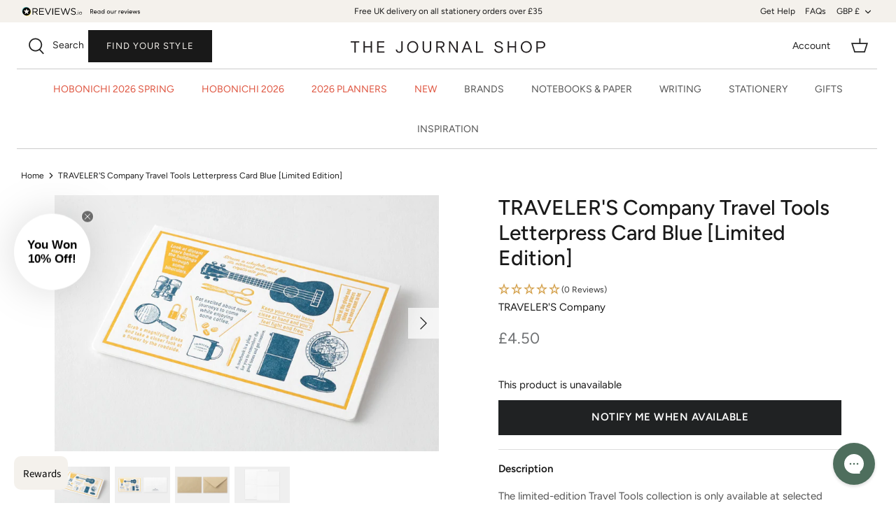

--- FILE ---
content_type: text/html; charset=utf-8
request_url: https://www.thejournalshop.com/en-je/products/travelers-company-travel-tools-letterpress-card-blue-limited-edition
body_size: 97889
content:
<!DOCTYPE html>
<html lang="en">

  <head>
<link rel='preconnect dns-prefetch' href='https://api.config-security.com/' crossorigin />
<link rel='preconnect dns-prefetch' href='https://conf.config-security.com/' crossorigin />
<link rel='preconnect dns-prefetch' href='https://whale.camera/' crossorigin />
<script>
/* >> TriplePixel :: start*/
window.TriplePixelData={TripleName:"the-journal-shop-uk.myshopify.com",ver:"2.11",plat:"SHOPIFY",isHeadless:false},function(W,H,A,L,E,_,B,N){function O(U,T,P,H,R){void 0===R&&(R=!1),H=new XMLHttpRequest,P?(H.open("POST",U,!0),H.setRequestHeader("Content-Type","application/json")):H.open("GET",U,!0),H.send(JSON.stringify(P||{})),H.onreadystatechange=function(){4===H.readyState&&200===H.status?(R=H.responseText,U.includes(".txt")?eval(R):P||(N[B]=R)):(299<H.status||H.status<200)&&T&&!R&&(R=!0,O(U,T-1,P))}}if(N=window,!N[H+"sn"]){N[H+"sn"]=1,L=function(){return Date.now().toString(36)+"_"+Math.random().toString(36)};try{A.setItem(H,1+(0|A.getItem(H)||0)),(E=JSON.parse(A.getItem(H+"U")||"[]")).push({u:location.href,r:document.referrer,t:Date.now(),id:L()}),A.setItem(H+"U",JSON.stringify(E))}catch(e){}var i,m,p;A.getItem('"!nC`')||(_=A,A=N,A[H]||(E=A[H]=function(t,e,a){return void 0===a&&(a=[]),"State"==t?E.s:(W=L(),(E._q=E._q||[]).push([W,t,e].concat(a)),W)},E.s="Installed",E._q=[],E.ch=W,B="configSecurityConfModel",N[B]=1,O("https://conf.config-security.com/model",5),i=L(),m=A[atob("c2NyZWVu")],_.setItem("di_pmt_wt",i),p={id:i,action:"profile",avatar:_.getItem("auth-security_rand_salt_"),time:m[atob("d2lkdGg=")]+":"+m[atob("aGVpZ2h0")],host:A.TriplePixelData.TripleName,plat:A.TriplePixelData.plat,url:window.location.href,ref:document.referrer,ver:A.TriplePixelData.ver},O("https://api.config-security.com/event",5,p),O("https://whale.camera/live/dot.txt",5)))}}("","TriplePixel",localStorage);
/* << TriplePixel :: end*/
</script>
  <script crossorigin="anonymous" src="https://kit.fontawesome.com/3302d7f10c.js"></script>
  <!-- Symmetry 5.0.1 -->

  <link rel="preload" href="//www.thejournalshop.com/cdn/shop/t/61/assets/styles.css?v=35323734052525844091767541530" as="style">
  <meta charset="utf-8" />
<meta name="viewport" content="width=device-width,initial-scale=1.0" />
<meta http-equiv="X-UA-Compatible" content="IE=edge">

<link rel="preconnect" href="https://cdn.shopify.com" crossorigin>
<link rel="preconnect" href="https://fonts.shopify.com" crossorigin>
<link rel="preconnect" href="https://monorail-edge.shopifysvc.com"><link rel="preload" as="font" href="//www.thejournalshop.com/cdn/fonts/figtree/figtree_n4.3c0838aba1701047e60be6a99a1b0a40ce9b8419.woff2" type="font/woff2" crossorigin><link rel="preload" as="font" href="//www.thejournalshop.com/cdn/fonts/figtree/figtree_n7.2fd9bfe01586148e644724096c9d75e8c7a90e55.woff2" type="font/woff2" crossorigin><link rel="preload" as="font" href="//www.thejournalshop.com/cdn/fonts/figtree/figtree_i4.89f7a4275c064845c304a4cf8a4a586060656db2.woff2" type="font/woff2" crossorigin><link rel="preload" as="font" href="//www.thejournalshop.com/cdn/fonts/figtree/figtree_i7.06add7096a6f2ab742e09ec7e498115904eda1fe.woff2" type="font/woff2" crossorigin><link rel="preload" as="font" href="//www.thejournalshop.com/cdn/fonts/figtree/figtree_n4.3c0838aba1701047e60be6a99a1b0a40ce9b8419.woff2" type="font/woff2" crossorigin><link rel="preload" as="font" href="//www.thejournalshop.com/cdn/fonts/figtree/figtree_n7.2fd9bfe01586148e644724096c9d75e8c7a90e55.woff2" type="font/woff2" crossorigin><link rel="preload" as="font" href="//www.thejournalshop.com/cdn/fonts/figtree/figtree_n4.3c0838aba1701047e60be6a99a1b0a40ce9b8419.woff2" type="font/woff2" crossorigin><link rel="preload" href="//www.thejournalshop.com/cdn/shop/t/61/assets/vendor.js?v=36045697961711956021767535689" as="script">
<link rel="preload" href="//www.thejournalshop.com/cdn/shop/t/61/assets/theme.js?v=80348771307164244151767535689" as="script"><link rel="canonical" href="https://www.thejournalshop.com/en-je/products/travelers-company-travel-tools-letterpress-card-blue-limited-edition" /><link rel="shortcut icon" href="//www.thejournalshop.com/cdn/shop/files/fav.png?v=1634829906" type="image/png" />
  <title>TRAVELER&#39;S Company Travel Tools Letterpress Card Blue [Limited Edition</title>
<meta name="description" content="You can attach the special edition Traveler&#39;s brass charm to your Traveler&#39;s notebook, your keychain or your luggage. It will always remind you of the journeys past and of those to come.">


<meta name="viewport" content="width=device-width, initial-scale=1">

<!-- Hyperspeed:340397 -->
<!-- hs-shared_id:00c469af -->





<!-- defer JS until action -->
<script async src="//www.thejournalshop.com/cdn/shop/t/61/assets/hs-script-loader.min.js?v=62836566024746520321767535689"></script>

  <meta name="theme-color" content="#191919">
  


  <meta property="og:site_name" content="The Journal Shop">
<meta property="og:url" content="https://www.thejournalshop.com/en-je/products/travelers-company-travel-tools-letterpress-card-blue-limited-edition">
<meta property="og:title" content="TRAVELER&#39;S Company Travel Tools Letterpress Card Blue [Limited Edition">
<meta property="og:type" content="product">
<meta property="og:description" content="You can attach the special edition Traveler&#39;s brass charm to your Traveler&#39;s notebook, your keychain or your luggage. It will always remind you of the journeys past and of those to come."><meta property="og:image" content="http://www.thejournalshop.com/cdn/shop/products/tt_card_bl_1_1200x1200.jpg?v=1652704706">
  <meta property="og:image:secure_url" content="https://www.thejournalshop.com/cdn/shop/products/tt_card_bl_1_1200x1200.jpg?v=1652704706">
  <meta property="og:image:width" content="3300">
  <meta property="og:image:height" content="2200"><meta property="og:price:amount" content="4.50">
  <meta property="og:price:currency" content="GBP"><meta name="twitter:card" content="summary_large_image">
<meta name="twitter:title" content="TRAVELER&#39;S Company Travel Tools Letterpress Card Blue [Limited Edition">
<meta name="twitter:description" content="You can attach the special edition Traveler&#39;s brass charm to your Traveler&#39;s notebook, your keychain or your luggage. It will always remind you of the journeys past and of those to come.">

  <link href="//www.thejournalshop.com/cdn/shop/t/61/assets/styles.css?v=35323734052525844091767541530" rel="stylesheet" type="text/css" media="all" />
  <link href="//www.thejournalshop.com/cdn/shop/t/61/assets/custom.css?v=139308196544701720511767535689" rel="stylesheet" type="text/css" media="all" />
<link rel="stylesheet" href="https://use.typekit.net/xus5zhr.css">
  <script>
    window.theme = window.theme || {};
    theme.money_format = "£{{amount}}";
    theme.strings = {
      previous: "Previous",
      next: "Next",
      addressError: "Error looking up that address",
      addressNoResults: "No results for that address",
      addressQueryLimit: "You have exceeded the Google API usage limit. Consider upgrading to a \u003ca href=\"https:\/\/developers.google.com\/maps\/premium\/usage-limits\"\u003ePremium Plan\u003c\/a\u003e.",
      authError: "There was a problem authenticating your Google Maps API Key.",
      icon_labels_left: "Left",
      icon_labels_right: "Right",
      icon_labels_down: "Down",
      icon_labels_close: "Close",
      icon_labels_plus: "Plus",
      cart_terms_confirmation: "You must agree to the terms and conditions before continuing.",
      products_listing_from: "From",
      layout_live_search_see_all: "See all results",
      products_product_add_to_cart: "Add to basket",
      products_variant_no_stock: "Sold out",
      products_variant_non_existent: "Unavailable",
      onlyXLeft: "[[ quantity ]] in stock",
      products_product_unit_price_separator: " \/ ",
      general_navigation_menu_toggle_aria_label: "Toggle menu",
      general_accessibility_labels_close: "Close",
      products_added_notification_title: "Just added",
      products_added_notification_item: "Item",
      products_added_notification_unit_price: "Item price",
      products_added_notification_quantity: "Qty",
      products_added_notification_total_price: "Total price",
      products_added_notification_shipping_note: "Excl. shipping",
      products_added_notification_keep_shopping: "Keep Shopping",
      products_added_notification_cart: "Cart",
      products_product_adding_to_cart: "Adding",
      products_product_added_to_cart: "Added to basket",
      products_product_unit_price_separator: " \/ ",
      products_added_notification_subtotal: "Subtotal",
      products_labels_sold_out: "Sold Out",
      products_labels_sale: "Sale",
      products_labels_percent_reduction: "[[ amount ]]% off",
      products_labels_value_reduction_html: "[[ amount ]] off",
      products_product_preorder: "Pre-order",
      general_quick_search_pages: "Pages",
      general_quick_search_no_results: "Sorry, we couldn\u0026#39;t find any results",
      collections_general_see_all_subcollections: "See all..."
    };
    theme.routes = {
      search_url: '/en-je/search',
      cart_url: '/en-je/cart',
      cart_add_url: '/en-je/cart/add',
      cart_change_url: '/en-je/cart/change'
    };
    theme.settings = {
      cart_type: "page",
      quickbuy_style: "off"
    };
    document.documentElement.classList.add('js');
  </script>


  <style>.spf-filter-loading #gf-products > *:not(.spf-product--skeleton){visibility: hidden; opacity: 0}</style>
<script>
  document.getElementsByTagName('html')[0].classList.add('spf-filter-loading');
  window.addEventListener("globoFilterRenderCompleted",function(e){document.getElementsByTagName('html')[0].classList.remove('spf-filter-loading')})
  window.sortByRelevance = false;
  window.moneyFormat = "£{{amount}}";
  window.GloboMoneyFormat = "£{{amount}}";
  window.GloboMoneyWithCurrencyFormat = "£{{amount}} GBP";
  window.filterPriceRate = 1;
  window.filterPriceAdjustment = 1;

  window.shopCurrency = "GBP";
  window.currentCurrency = "GBP";

  window.isMultiCurrency = false;
  window.assetsUrl = '//www.thejournalshop.com/cdn/shop/t/61/assets/';
  window.filesUrl = '//www.thejournalshop.com/cdn/shop/files/';
  var page_id = 0;
  var GloboFilterConfig = {
    api: {
      filterUrl: "https://filter-eu.globosoftware.net/filter",
      searchUrl: "https://filter-eu.globosoftware.net/search",
      url: "https://filter-eu.globosoftware.net",
    },
    shop: {
      name: "The Journal Shop",
      url: "https://www.thejournalshop.com",
      domain: "the-journal-shop-uk.myshopify.com",
      is_multicurrency: false,
      currency: "GBP",
      cur_currency: "GBP",
      cur_locale: "en",
      locale: "en",
      country_code: "GB",
      product_image: {width: 360, height: 504},
      no_image_url: "https://cdn.shopify.com/s/images/themes/product-1.png",
      themeStoreId: 568,
      swatches:  null,
      newUrlStruct: true,
      translation: {"default":{"search":{"suggestions":"Suggestions","collections":"Collections","pages":"Pages","product":"Product","products":"Products","view_all":"Search for","view_all_products":"View all products","not_found":"Sorry, nothing found for","product_not_found":"No products were found","no_result_keywords_suggestions_title":"Popular searches","no_result_products_suggestions_title":"However, You may like","zero_character_keywords_suggestions_title":"Suggestions","zero_character_popular_searches_title":"Popular searches","zero_character_products_suggestions_title":"Trending products"},"form":{"title":"Search Products","submit":"Search"},"filter":{"filter_by":"Filter By","clear_all":"Clear All","view":"View","clear":"Clear","in_stock":"In Stock","out_of_stock":"Out of Stock","ready_to_ship":"Ready to ship","search":"Search options"},"sort":{"sort_by":"Sort By","manually":"Featured","availability_in_stock_first":"Availability","relevance":"Relevance","best_selling":"Best Selling","alphabetically_a_z":"Alphabetically, A-Z","alphabetically_z_a":"Alphabetically, Z-A","price_low_to_high":"Price, low to high","price_high_to_low":"Price, high to low","date_new_to_old":"Date, new to old","date_old_to_new":"Date, old to new","sale_off":"% Sale off"},"product":{"add_to_cart":"Add to cart","unavailable":"Unavailable","sold_out":"Sold out","sale":"Sale","load_more":"Load more","limit":"Show","search":"Search products","no_results":"Sorry, there are no products in this collection"}}},
      redirects: null,
      images: ["arrow-line.png","block-cross.png","flexslider-leftright.png","gravatar_def.png","ico-checkout-lock-contrasty.png","link-sq.png"],
      settings: {"use_fullwidth_layout":true,"font_col_base":"#191919","font_col_link":"#191919","font_col_link_hover":"#191919","font_col_heads":"#191919","font_col_shoptitle":"#333029","font_col_sale":"#df5641","btn_col":"#191919","btn_col_alt":"#000000","btn_col_txt":"#f4f1ec","btn_alt_bg":"#191919","btn_alt_txt":"#ffffff","bg_col":"#ffffff","bg_image":null,"bg_method":"repeatxy","head_bg_col":"#ffffff","head_txt_col":"#232323","head_nav_div_col":"#e2e2e2","font_col_nav":"#555555","font_col_nav_hov":"#000000","panel_nav_bg":"#ffffff","nav_featured_col":"#df5641","not_shade_bg":"#f6f6f6","head_not_col_bg":"#f6f6f6","head_not_col_txt1":"#333029","head_not_col_txt2":"#555555","image_overlay_text":"#ffffff","image_overlay_bg":"#000000","image_overlay_opacity":10,"alt_bg_col":"#f4f1ec","alt_bg_text_col":"#191919","prod_thumb_detail_bg":"#f6f6f6","prod_thumb_detail_col":"#333029","prod_thumb_detail_col_a":"#637381","prod_over_redu_text":"#df5641","prod_over_redu_bg":"#ffffff","prod_over_low_text":"#637381","prod_over_low_bg":"#ffffff","prod_over_new_text":"#df5641","prod_over_new_bg":"#f4f1ec","prod_label_sale_text":"#df5641","prod_label_sold_text":"#171717","prod_label_pre_text":"#60a57e","cross_page_promo_bg":"#f6f6f6","cross_page_promo_color":"#333029","foot_bg_col":"#ffffff","foot_text_col":"#505050","foot_heading_col":"#000000","foot_divider_col":"#e0e0e0","type_heading_font":{"error":"json not allowed for this object"},"capitalize_headings":true,"type_base_font":{"error":"json not allowed for this object"},"type_nav_font":{"error":"json not allowed for this object"},"type_logo_font":{"error":"json not allowed for this object"},"font_size_heading_int":28,"font_size_base_int":15,"font_size_nav_int":14,"font_size_logo_int":28,"button_style":"caps","button_shape":"sharp","coll_grid_image_shape":"square","coll_grid_image_position":"center center","coll_grid_show_count":false,"prod_thumb_shape":"portrait-23","prod_thumb_text_align":"center","prod_thumb_hover_image":true,"prod_thumb_show_options":true,"prod_thumb_options_names":"Color,Colour,Colour Option,Colour option,","quickbuy_style":"off","enable_payment_button":true,"prod_block_label_loc":"top left","prod_reduction_show":true,"prod_reduction_type":"percent","prod_stock_warn_show":true,"prod_stock_warn_limit_int":5,"prod_new_show":true,"prod_new_method":"date","prod_new_limit_int":45,"prod_sale_show":true,"prod_sold_out_show":false,"prod_pre_order_label_show":true,"variant_style":"listed","swatch_enabled":true,"swatch_option_name":"Colour,Color,Colour Option,Colour option,","swatch_images":true,"enable_product_reviews_by_price":false,"enable_product_reviews_collection":false,"social_twitter_url":"","social_facebook_url":"https:\/\/www.facebook.com\/TheJournalShopUK","social_pinterest_url":"https:\/\/www.pinterest.co.uk\/thejournalshop\/","social_vimeo_url":"","social_youtube_url":"","social_instagram_url":"https:\/\/www.instagram.com\/thejournalshop\/","social_tiktok_url":"https:\/\/www.tiktok.com\/@thejournalshop","social_custom_icon":"\/\/www.thejournalshop.com\/cdn\/shop\/files\/Untitled_design_-_2024-05-17T102212.295.png?v=1715945808","social_custom_url":"https:\/\/twitter.com\/thejournalshop","search_type":"product,article,page","enable_live_search":true,"live_search_show_vendor":true,"live_search_show_price":true,"live_search_search_meta":true,"favicon":"\/\/www.thejournalshop.com\/cdn\/shop\/files\/fav.png?v=1634829906","cart_type":"page","animations_enabled_desktop":true,"checkout_logo_image":"\/\/www.thejournalshop.com\/cdn\/shop\/files\/checkout.png?v=1641817164","checkout_logo_position":"center","checkout_logo_size":"large","checkout_body_background_color":"#fff","checkout_input_background_color_mode":"white","checkout_sidebar_background_color":"#fafafa","checkout_heading_font":"-apple-system, BlinkMacSystemFont, 'Segoe UI', Roboto, Helvetica, Arial, sans-serif, 'Apple Color Emoji', 'Segoe UI Emoji', 'Segoe UI Symbol'","checkout_body_font":"-apple-system, BlinkMacSystemFont, 'Segoe UI', Roboto, Helvetica, Arial, sans-serif, 'Apple Color Emoji', 'Segoe UI Emoji', 'Segoe UI Symbol'","checkout_accent_color":"#555555","checkout_button_color":"#f4f1ec","checkout_error_color":"#e22120","customer_layout":"customer_area"},
      home_filter: false,
      page: "product",
      layout: "app"
    },
    taxes: null,
    special_countries: null,
    adjustments: null,

    year_make_model: {
      id: null
    },
    filter: {
      id: {"default":0}[page_id] || {"default":0}['default'] || 0,
      layout: 1,
      showCount: 0,
      isLoadMore: 0,
      filter_on_search_page: true
    },
    search:{
      enable: true,
      zero_character_suggestion: false,
      layout: 1,
    },
    collection: {
      id:0,
      handle:'',
      sort: 'best-selling',
      tags: null,
      vendor: null,
      type: null,
      term: null,
      limit: 12,
      products_count: 0,
      excludeTags: null
    },
    customer: false,
    selector: {
      sortBy: '.collection-sorting',
      pagination: '.pagination:first, .paginate:first, .pagination-custom:first, #pagination:first, #gf_pagination_wrap',
      products: '.grid.grid-collage'
    }
  };

</script>
<script defer src="//www.thejournalshop.com/cdn/shop/t/61/assets/v5.globo.filter.lib.js?v=32763980810537636821767535689"></script>

<link rel="preload stylesheet" href="//www.thejournalshop.com/cdn/shop/t/61/assets/v5.globo.search.css?v=50883" as="style">


<script>window.performance && window.performance.mark && window.performance.mark('shopify.content_for_header.start');</script><meta name="facebook-domain-verification" content="7co8mbk1tnd9225zbji9x7nmhp1cmw">
<meta name="google-site-verification" content="Rh9a1OYoeKgqzek1JvwDJfyJGKMAAfcKmpeU_tIpDf8">
<meta id="shopify-digital-wallet" name="shopify-digital-wallet" content="/58968801464/digital_wallets/dialog">
<meta name="shopify-checkout-api-token" content="c168f4177cae0d9e98f78bd36be3da96">
<meta id="in-context-paypal-metadata" data-shop-id="58968801464" data-venmo-supported="false" data-environment="production" data-locale="en_US" data-paypal-v4="true" data-currency="GBP">
<link rel="alternate" hreflang="x-default" href="https://www.thejournalshop.com/products/travelers-company-travel-tools-letterpress-card-blue-limited-edition">
<link rel="alternate" hreflang="en" href="https://www.thejournalshop.com/products/travelers-company-travel-tools-letterpress-card-blue-limited-edition">
<link rel="alternate" hreflang="en-US" href="https://www.thejournalshop.com/en-us/products/travelers-company-travel-tools-letterpress-card-blue-limited-edition">
<link rel="alternate" hreflang="en-JE" href="https://www.thejournalshop.com/en-je/products/travelers-company-travel-tools-letterpress-card-blue-limited-edition">
<link rel="alternate" hreflang="en-IM" href="https://www.thejournalshop.com/en-im/products/travelers-company-travel-tools-letterpress-card-blue-limited-edition">
<link rel="alternate" type="application/json+oembed" href="https://www.thejournalshop.com/en-je/products/travelers-company-travel-tools-letterpress-card-blue-limited-edition.oembed">
<script async="async" src="/checkouts/internal/preloads.js?locale=en-JE"></script>
<link rel="preconnect" href="https://shop.app" crossorigin="anonymous">
<script async="async" src="https://shop.app/checkouts/internal/preloads.js?locale=en-JE&shop_id=58968801464" crossorigin="anonymous"></script>
<script id="apple-pay-shop-capabilities" type="application/json">{"shopId":58968801464,"countryCode":"GB","currencyCode":"GBP","merchantCapabilities":["supports3DS"],"merchantId":"gid:\/\/shopify\/Shop\/58968801464","merchantName":"The Journal Shop","requiredBillingContactFields":["postalAddress","email"],"requiredShippingContactFields":["postalAddress","email"],"shippingType":"shipping","supportedNetworks":["visa","maestro","masterCard","amex","discover","elo"],"total":{"type":"pending","label":"The Journal Shop","amount":"1.00"},"shopifyPaymentsEnabled":true,"supportsSubscriptions":true}</script>
<script id="shopify-features" type="application/json">{"accessToken":"c168f4177cae0d9e98f78bd36be3da96","betas":["rich-media-storefront-analytics"],"domain":"www.thejournalshop.com","predictiveSearch":true,"shopId":58968801464,"locale":"en"}</script>
<script>var Shopify = Shopify || {};
Shopify.shop = "the-journal-shop-uk.myshopify.com";
Shopify.locale = "en";
Shopify.currency = {"active":"GBP","rate":"1.0"};
Shopify.country = "JE";
Shopify.theme = {"name":"TJS 04.01.26","id":189162357120,"schema_name":"Symmetry","schema_version":"5.0.1","theme_store_id":null,"role":"main"};
Shopify.theme.handle = "null";
Shopify.theme.style = {"id":null,"handle":null};
Shopify.cdnHost = "www.thejournalshop.com/cdn";
Shopify.routes = Shopify.routes || {};
Shopify.routes.root = "/en-je/";</script>
<script type="module">!function(o){(o.Shopify=o.Shopify||{}).modules=!0}(window);</script>
<script>!function(o){function n(){var o=[];function n(){o.push(Array.prototype.slice.apply(arguments))}return n.q=o,n}var t=o.Shopify=o.Shopify||{};t.loadFeatures=n(),t.autoloadFeatures=n()}(window);</script>
<script>
  window.ShopifyPay = window.ShopifyPay || {};
  window.ShopifyPay.apiHost = "shop.app\/pay";
  window.ShopifyPay.redirectState = null;
</script>
<script id="shop-js-analytics" type="application/json">{"pageType":"product"}</script>
<script defer="defer" async type="module" src="//www.thejournalshop.com/cdn/shopifycloud/shop-js/modules/v2/client.init-shop-cart-sync_BN7fPSNr.en.esm.js"></script>
<script defer="defer" async type="module" src="//www.thejournalshop.com/cdn/shopifycloud/shop-js/modules/v2/chunk.common_Cbph3Kss.esm.js"></script>
<script defer="defer" async type="module" src="//www.thejournalshop.com/cdn/shopifycloud/shop-js/modules/v2/chunk.modal_DKumMAJ1.esm.js"></script>
<script type="module">
  await import("//www.thejournalshop.com/cdn/shopifycloud/shop-js/modules/v2/client.init-shop-cart-sync_BN7fPSNr.en.esm.js");
await import("//www.thejournalshop.com/cdn/shopifycloud/shop-js/modules/v2/chunk.common_Cbph3Kss.esm.js");
await import("//www.thejournalshop.com/cdn/shopifycloud/shop-js/modules/v2/chunk.modal_DKumMAJ1.esm.js");

  window.Shopify.SignInWithShop?.initShopCartSync?.({"fedCMEnabled":true,"windoidEnabled":true});

</script>
<script defer="defer" async type="module" src="//www.thejournalshop.com/cdn/shopifycloud/shop-js/modules/v2/client.payment-terms_BxzfvcZJ.en.esm.js"></script>
<script defer="defer" async type="module" src="//www.thejournalshop.com/cdn/shopifycloud/shop-js/modules/v2/chunk.common_Cbph3Kss.esm.js"></script>
<script defer="defer" async type="module" src="//www.thejournalshop.com/cdn/shopifycloud/shop-js/modules/v2/chunk.modal_DKumMAJ1.esm.js"></script>
<script type="module">
  await import("//www.thejournalshop.com/cdn/shopifycloud/shop-js/modules/v2/client.payment-terms_BxzfvcZJ.en.esm.js");
await import("//www.thejournalshop.com/cdn/shopifycloud/shop-js/modules/v2/chunk.common_Cbph3Kss.esm.js");
await import("//www.thejournalshop.com/cdn/shopifycloud/shop-js/modules/v2/chunk.modal_DKumMAJ1.esm.js");

  
</script>
<script>
  window.Shopify = window.Shopify || {};
  if (!window.Shopify.featureAssets) window.Shopify.featureAssets = {};
  window.Shopify.featureAssets['shop-js'] = {"shop-cart-sync":["modules/v2/client.shop-cart-sync_CJVUk8Jm.en.esm.js","modules/v2/chunk.common_Cbph3Kss.esm.js","modules/v2/chunk.modal_DKumMAJ1.esm.js"],"init-fed-cm":["modules/v2/client.init-fed-cm_7Fvt41F4.en.esm.js","modules/v2/chunk.common_Cbph3Kss.esm.js","modules/v2/chunk.modal_DKumMAJ1.esm.js"],"init-shop-email-lookup-coordinator":["modules/v2/client.init-shop-email-lookup-coordinator_Cc088_bR.en.esm.js","modules/v2/chunk.common_Cbph3Kss.esm.js","modules/v2/chunk.modal_DKumMAJ1.esm.js"],"init-windoid":["modules/v2/client.init-windoid_hPopwJRj.en.esm.js","modules/v2/chunk.common_Cbph3Kss.esm.js","modules/v2/chunk.modal_DKumMAJ1.esm.js"],"shop-button":["modules/v2/client.shop-button_B0jaPSNF.en.esm.js","modules/v2/chunk.common_Cbph3Kss.esm.js","modules/v2/chunk.modal_DKumMAJ1.esm.js"],"shop-cash-offers":["modules/v2/client.shop-cash-offers_DPIskqss.en.esm.js","modules/v2/chunk.common_Cbph3Kss.esm.js","modules/v2/chunk.modal_DKumMAJ1.esm.js"],"shop-toast-manager":["modules/v2/client.shop-toast-manager_CK7RT69O.en.esm.js","modules/v2/chunk.common_Cbph3Kss.esm.js","modules/v2/chunk.modal_DKumMAJ1.esm.js"],"init-shop-cart-sync":["modules/v2/client.init-shop-cart-sync_BN7fPSNr.en.esm.js","modules/v2/chunk.common_Cbph3Kss.esm.js","modules/v2/chunk.modal_DKumMAJ1.esm.js"],"init-customer-accounts-sign-up":["modules/v2/client.init-customer-accounts-sign-up_CfPf4CXf.en.esm.js","modules/v2/client.shop-login-button_DeIztwXF.en.esm.js","modules/v2/chunk.common_Cbph3Kss.esm.js","modules/v2/chunk.modal_DKumMAJ1.esm.js"],"pay-button":["modules/v2/client.pay-button_CgIwFSYN.en.esm.js","modules/v2/chunk.common_Cbph3Kss.esm.js","modules/v2/chunk.modal_DKumMAJ1.esm.js"],"init-customer-accounts":["modules/v2/client.init-customer-accounts_DQ3x16JI.en.esm.js","modules/v2/client.shop-login-button_DeIztwXF.en.esm.js","modules/v2/chunk.common_Cbph3Kss.esm.js","modules/v2/chunk.modal_DKumMAJ1.esm.js"],"avatar":["modules/v2/client.avatar_BTnouDA3.en.esm.js"],"init-shop-for-new-customer-accounts":["modules/v2/client.init-shop-for-new-customer-accounts_CsZy_esa.en.esm.js","modules/v2/client.shop-login-button_DeIztwXF.en.esm.js","modules/v2/chunk.common_Cbph3Kss.esm.js","modules/v2/chunk.modal_DKumMAJ1.esm.js"],"shop-follow-button":["modules/v2/client.shop-follow-button_BRMJjgGd.en.esm.js","modules/v2/chunk.common_Cbph3Kss.esm.js","modules/v2/chunk.modal_DKumMAJ1.esm.js"],"checkout-modal":["modules/v2/client.checkout-modal_B9Drz_yf.en.esm.js","modules/v2/chunk.common_Cbph3Kss.esm.js","modules/v2/chunk.modal_DKumMAJ1.esm.js"],"shop-login-button":["modules/v2/client.shop-login-button_DeIztwXF.en.esm.js","modules/v2/chunk.common_Cbph3Kss.esm.js","modules/v2/chunk.modal_DKumMAJ1.esm.js"],"lead-capture":["modules/v2/client.lead-capture_DXYzFM3R.en.esm.js","modules/v2/chunk.common_Cbph3Kss.esm.js","modules/v2/chunk.modal_DKumMAJ1.esm.js"],"shop-login":["modules/v2/client.shop-login_CA5pJqmO.en.esm.js","modules/v2/chunk.common_Cbph3Kss.esm.js","modules/v2/chunk.modal_DKumMAJ1.esm.js"],"payment-terms":["modules/v2/client.payment-terms_BxzfvcZJ.en.esm.js","modules/v2/chunk.common_Cbph3Kss.esm.js","modules/v2/chunk.modal_DKumMAJ1.esm.js"]};
</script>
<script>(function() {
  var isLoaded = false;
  function asyncLoad() {
    if (isLoaded) return;
    isLoaded = true;
    var urls = ["https:\/\/deliverytimer.herokuapp.com\/deliverrytimer.js?shop=the-journal-shop-uk.myshopify.com","https:\/\/cdn.nfcube.com\/instafeed-702fbb9613ad61a5ed0d2e514b71a924.js?shop=the-journal-shop-uk.myshopify.com","https:\/\/config.gorgias.chat\/bundle-loader\/01GYCCBXFBHY8BYF2JBX2CKF0P?source=shopify1click\u0026shop=the-journal-shop-uk.myshopify.com","\/\/searchserverapi1.com\/widgets\/shopify\/init.js?a=9i9G8r3q1m\u0026shop=the-journal-shop-uk.myshopify.com","\/\/freecdn.swymrelay.com\/code\/swym_fb_pixel.js?shop=the-journal-shop-uk.myshopify.com","https:\/\/app.octaneai.com\/f7oxok8mt8ifnbiw\/shopify.js?x=517xqYfCMZBohToK\u0026shop=the-journal-shop-uk.myshopify.com","https:\/\/cdn.octaneai.com\/shopping-assistant-widget.js?bot_id=f7oxok8mt8ifnbiw\u0026ts=1769002294\u0026shop=the-journal-shop-uk.myshopify.com","https:\/\/public.9gtb.com\/loader.js?g_cvt_id=25b02ddc-c79f-4bf8-a371-b10d2e87bbfd\u0026shop=the-journal-shop-uk.myshopify.com"];
    for (var i = 0; i < urls.length; i++) {
      var s = document.createElement('script');
      s.type = 'text/javascript';
      s.async = true;
      s.src = urls[i];
      var x = document.getElementsByTagName('script')[0];
      x.parentNode.insertBefore(s, x);
    }
  };
  if(window.attachEvent) {
    window.attachEvent('onload', asyncLoad);
  } else {
    window.addEventListener('load', asyncLoad, false);
  }
})();</script>
<script id="__st">var __st={"a":58968801464,"offset":0,"reqid":"6b256346-ef91-48f2-8514-45db1d2dc191-1769948811","pageurl":"www.thejournalshop.com\/en-je\/products\/travelers-company-travel-tools-letterpress-card-blue-limited-edition","u":"7637a8974334","p":"product","rtyp":"product","rid":7430978175210};</script>
<script>window.ShopifyPaypalV4VisibilityTracking = true;</script>
<script id="captcha-bootstrap">!function(){'use strict';const t='contact',e='account',n='new_comment',o=[[t,t],['blogs',n],['comments',n],[t,'customer']],c=[[e,'customer_login'],[e,'guest_login'],[e,'recover_customer_password'],[e,'create_customer']],r=t=>t.map((([t,e])=>`form[action*='/${t}']:not([data-nocaptcha='true']) input[name='form_type'][value='${e}']`)).join(','),a=t=>()=>t?[...document.querySelectorAll(t)].map((t=>t.form)):[];function s(){const t=[...o],e=r(t);return a(e)}const i='password',u='form_key',d=['recaptcha-v3-token','g-recaptcha-response','h-captcha-response',i],f=()=>{try{return window.sessionStorage}catch{return}},m='__shopify_v',_=t=>t.elements[u];function p(t,e,n=!1){try{const o=window.sessionStorage,c=JSON.parse(o.getItem(e)),{data:r}=function(t){const{data:e,action:n}=t;return t[m]||n?{data:e,action:n}:{data:t,action:n}}(c);for(const[e,n]of Object.entries(r))t.elements[e]&&(t.elements[e].value=n);n&&o.removeItem(e)}catch(o){console.error('form repopulation failed',{error:o})}}const l='form_type',E='cptcha';function T(t){t.dataset[E]=!0}const w=window,h=w.document,L='Shopify',v='ce_forms',y='captcha';let A=!1;((t,e)=>{const n=(g='f06e6c50-85a8-45c8-87d0-21a2b65856fe',I='https://cdn.shopify.com/shopifycloud/storefront-forms-hcaptcha/ce_storefront_forms_captcha_hcaptcha.v1.5.2.iife.js',D={infoText:'Protected by hCaptcha',privacyText:'Privacy',termsText:'Terms'},(t,e,n)=>{const o=w[L][v],c=o.bindForm;if(c)return c(t,g,e,D).then(n);var r;o.q.push([[t,g,e,D],n]),r=I,A||(h.body.append(Object.assign(h.createElement('script'),{id:'captcha-provider',async:!0,src:r})),A=!0)});var g,I,D;w[L]=w[L]||{},w[L][v]=w[L][v]||{},w[L][v].q=[],w[L][y]=w[L][y]||{},w[L][y].protect=function(t,e){n(t,void 0,e),T(t)},Object.freeze(w[L][y]),function(t,e,n,w,h,L){const[v,y,A,g]=function(t,e,n){const i=e?o:[],u=t?c:[],d=[...i,...u],f=r(d),m=r(i),_=r(d.filter((([t,e])=>n.includes(e))));return[a(f),a(m),a(_),s()]}(w,h,L),I=t=>{const e=t.target;return e instanceof HTMLFormElement?e:e&&e.form},D=t=>v().includes(t);t.addEventListener('submit',(t=>{const e=I(t);if(!e)return;const n=D(e)&&!e.dataset.hcaptchaBound&&!e.dataset.recaptchaBound,o=_(e),c=g().includes(e)&&(!o||!o.value);(n||c)&&t.preventDefault(),c&&!n&&(function(t){try{if(!f())return;!function(t){const e=f();if(!e)return;const n=_(t);if(!n)return;const o=n.value;o&&e.removeItem(o)}(t);const e=Array.from(Array(32),(()=>Math.random().toString(36)[2])).join('');!function(t,e){_(t)||t.append(Object.assign(document.createElement('input'),{type:'hidden',name:u})),t.elements[u].value=e}(t,e),function(t,e){const n=f();if(!n)return;const o=[...t.querySelectorAll(`input[type='${i}']`)].map((({name:t})=>t)),c=[...d,...o],r={};for(const[a,s]of new FormData(t).entries())c.includes(a)||(r[a]=s);n.setItem(e,JSON.stringify({[m]:1,action:t.action,data:r}))}(t,e)}catch(e){console.error('failed to persist form',e)}}(e),e.submit())}));const S=(t,e)=>{t&&!t.dataset[E]&&(n(t,e.some((e=>e===t))),T(t))};for(const o of['focusin','change'])t.addEventListener(o,(t=>{const e=I(t);D(e)&&S(e,y())}));const B=e.get('form_key'),M=e.get(l),P=B&&M;t.addEventListener('DOMContentLoaded',(()=>{const t=y();if(P)for(const e of t)e.elements[l].value===M&&p(e,B);[...new Set([...A(),...v().filter((t=>'true'===t.dataset.shopifyCaptcha))])].forEach((e=>S(e,t)))}))}(h,new URLSearchParams(w.location.search),n,t,e,['guest_login'])})(!0,!0)}();</script>
<script integrity="sha256-4kQ18oKyAcykRKYeNunJcIwy7WH5gtpwJnB7kiuLZ1E=" data-source-attribution="shopify.loadfeatures" defer="defer" src="//www.thejournalshop.com/cdn/shopifycloud/storefront/assets/storefront/load_feature-a0a9edcb.js" crossorigin="anonymous"></script>
<script crossorigin="anonymous" defer="defer" src="//www.thejournalshop.com/cdn/shopifycloud/storefront/assets/shopify_pay/storefront-65b4c6d7.js?v=20250812"></script>
<script data-source-attribution="shopify.dynamic_checkout.dynamic.init">var Shopify=Shopify||{};Shopify.PaymentButton=Shopify.PaymentButton||{isStorefrontPortableWallets:!0,init:function(){window.Shopify.PaymentButton.init=function(){};var t=document.createElement("script");t.src="https://www.thejournalshop.com/cdn/shopifycloud/portable-wallets/latest/portable-wallets.en.js",t.type="module",document.head.appendChild(t)}};
</script>
<script data-source-attribution="shopify.dynamic_checkout.buyer_consent">
  function portableWalletsHideBuyerConsent(e){var t=document.getElementById("shopify-buyer-consent"),n=document.getElementById("shopify-subscription-policy-button");t&&n&&(t.classList.add("hidden"),t.setAttribute("aria-hidden","true"),n.removeEventListener("click",e))}function portableWalletsShowBuyerConsent(e){var t=document.getElementById("shopify-buyer-consent"),n=document.getElementById("shopify-subscription-policy-button");t&&n&&(t.classList.remove("hidden"),t.removeAttribute("aria-hidden"),n.addEventListener("click",e))}window.Shopify?.PaymentButton&&(window.Shopify.PaymentButton.hideBuyerConsent=portableWalletsHideBuyerConsent,window.Shopify.PaymentButton.showBuyerConsent=portableWalletsShowBuyerConsent);
</script>
<script data-source-attribution="shopify.dynamic_checkout.cart.bootstrap">document.addEventListener("DOMContentLoaded",(function(){function t(){return document.querySelector("shopify-accelerated-checkout-cart, shopify-accelerated-checkout")}if(t())Shopify.PaymentButton.init();else{new MutationObserver((function(e,n){t()&&(Shopify.PaymentButton.init(),n.disconnect())})).observe(document.body,{childList:!0,subtree:!0})}}));
</script>
<link id="shopify-accelerated-checkout-styles" rel="stylesheet" media="screen" href="https://www.thejournalshop.com/cdn/shopifycloud/portable-wallets/latest/accelerated-checkout-backwards-compat.css" crossorigin="anonymous">
<style id="shopify-accelerated-checkout-cart">
        #shopify-buyer-consent {
  margin-top: 1em;
  display: inline-block;
  width: 100%;
}

#shopify-buyer-consent.hidden {
  display: none;
}

#shopify-subscription-policy-button {
  background: none;
  border: none;
  padding: 0;
  text-decoration: underline;
  font-size: inherit;
  cursor: pointer;
}

#shopify-subscription-policy-button::before {
  box-shadow: none;
}

      </style>
<script id="sections-script" data-sections="product-recommendations" defer="defer" src="//www.thejournalshop.com/cdn/shop/t/61/compiled_assets/scripts.js?v=50883"></script>
<script>window.performance && window.performance.mark && window.performance.mark('shopify.content_for_header.end');</script>


<script>window.SHOPIFY_STORE_DOMAIN = "the-journal-shop-uk.myshopify.com";</script>
<script src="https://stack-discounts.merchantyard.com/js/integrations/script.js?v=758" type="text/javascript"></script>

<script>(() => {const installerKey = 'docapp-discount-auto-install'; const urlParams = new URLSearchParams(window.location.search); if (urlParams.get(installerKey)) {window.sessionStorage.setItem(installerKey, JSON.stringify({integrationId: urlParams.get('docapp-integration-id'), divClass: urlParams.get('docapp-install-class'), check: urlParams.get('docapp-check')}));}})();</script>

<script>(() => {const previewKey = 'docapp-discount-test'; const urlParams = new URLSearchParams(window.location.search); if (urlParams.get(previewKey)) {window.sessionStorage.setItem(previewKey, JSON.stringify({active: true, integrationId: urlParams.get('docapp-discount-inst-test')}));}})();</script>

    <!-- Google tag (gtag.js) -->
<script async src="https://www.googletagmanager.com/gtag/js?id=AW-1069615894"></script>
<script>
  window.dataLayer = window.dataLayer || [];
  function gtag(){dataLayer.push(arguments);}
  gtag('js', new Date());

  gtag('config', 'AW-1069615894', {'allow_enhanced_conversions': true});
</script>
  
 <script>
  gtag('config', 'AW-1069615894/5PQ-CLK_-K8aEJaWhP4D', {
    'phone_conversion_number': '020 4538 3941'
  });
</script>

  
  
  
  <!-- BEGIN app block: shopify://apps/gojiberry-survey-quiz/blocks/pre_purchase/b8315024-fc1a-44bb-8f1a-fa02b41c160f --><style>
  #gojiberry-pre-purchase * {
    box-sizing: border-box;
  }
</style>
<script type="module" src="https://cdn.shopify.com/extensions/019bba82-2fef-7631-9eba-5996a4dc062b/gojiberry-241/assets/gojiberryEmbed.js" defer></script>


<!-- END app block --><!-- BEGIN app block: shopify://apps/loyalty-rewards-and-referrals/blocks/embed-sdk/6f172e67-4106-4ac0-89c5-b32a069b3101 -->

<style
  type='text/css'
  data-lion-app-styles='main'
  data-lion-app-styles-settings='{&quot;disableBundledCSS&quot;:false,&quot;disableBundledFonts&quot;:false,&quot;useClassIsolator&quot;:false}'
></style>

<!-- loyaltylion.snippet.version=2c51eebe71+8174 -->

<script>
  
  !function(t,n){function o(n){var o=t.getElementsByTagName("script")[0],i=t.createElement("script");i.src=n,i.crossOrigin="",o.parentNode.insertBefore(i,o)}if(!n.isLoyaltyLion){window.loyaltylion=n,void 0===window.lion&&(window.lion=n),n.version=2,n.isLoyaltyLion=!0;var i=new Date,e=i.getFullYear().toString()+i.getMonth().toString()+i.getDate().toString();o("https://sdk.loyaltylion.net/static/2/loader.js?t="+e);var r=!1;n.init=function(t){if(r)throw new Error("Cannot call lion.init more than once");r=!0;var a=n._token=t.token;if(!a)throw new Error("Token must be supplied to lion.init");for(var l=[],s="_push configure bootstrap shutdown on removeListener authenticateCustomer".split(" "),c=0;c<s.length;c+=1)!function(t,n){t[n]=function(){l.push([n,Array.prototype.slice.call(arguments,0)])}}(n,s[c]);o("https://sdk.loyaltylion.net/sdk/start/"+a+".js?t="+e+i.getHours().toString()),n._initData=t,n._buffer=l}}}(document,window.loyaltylion||[]);

  
    
      loyaltylion.init(
        { token: "877d6985bf5c166484af64d3c6cd50f9" }
      );
    
  

  loyaltylion.configure({
    disableBundledCSS: false,
    disableBundledFonts: false,
    useClassIsolator: false,
  })

  
</script>



<!-- END app block --><!-- BEGIN app block: shopify://apps/gift-card-hero-all-in-one/blocks/app-embed/57babc6a-ae2b-46cf-b565-dd8395b0276b --><!-- BEGIN app snippet: gift-hero-snippet -->

<script async>
  (function() {
    window.ScCommon = {
      shop: {
        moneyFormat: window?.GiftCardHeroCustom?.moneyFormat || '£{{amount}}',
        customer: null,
      },
    };
    
      window.GiftCardHero = {
        common: {
          translations: {
            preview: 'Preview',
            mycards: 'My Gift Cards',
            account: 'Account',
            details: 'Details',
            noRegisteredCards: 'No registered gift cards',
            checkBalance: 'Check the balance',
            customAmount: 'Custom',
            giftCard: 'Gift card',
            expiresOn: 'Expires on {{ expiry }}',
          },
        },
        shop: {
          items: [],
          currency: 'GBP',
          mainCurrency: 'GBP',
        },
        balance: {
          design: {"checkerBtnBg":"#8533fc","checkerBtnColor":"#ffffff","checkerModalBorderRadius":5,"checkerButtonBorderRadius":36,"checkerModalBg":"#ffffff","bubbleBg":"#ffce33","bubbleColor":"#0D0D2A","bubbleBorderRadius":5,"textColor":"#000000","inputBg":"#ffffff","inputBorderRadius":2,"inputBorderColor":"#acacac","inputColor":"#000000","submitBg":"#000000","submitBorder":"#000000","submitBorderRadius":2,"submitColor":"#ffffff","findBtnBg":"#4e63df","findBtnBorder":"#4e63df","findBtnColor":"#ffffff","fintBtnRadius":6,"progressBg":"#d5dae3","progressRadius":10,"applyBg":"#D4D8EF","applyColor":"#242445","applyRadius":6},
          translations: {
            'en': {"checkerBtnText":"GIFT CARD BALANCE CHECK","inputLabel":"Redeem or check balance of gift cards","submitLabel":"Check","placeholder":"Enter your gift code here","more":"Find products at a similar price","cartSubotal":"Cart subtotal: ","usedBalance":"Applied balance:","unusedBalance":"Unapplied balance:","cardBalance":"Gift card balance","apply":"Apply balance to a cart"} || {"checkerBtnText":"GIFT CARD BALANCE CHECK","inputLabel":"Redeem or check balance of gift cards","submitLabel":"Check","placeholder":"Enter your gift code here","more":"Find products at a similar price","cartSubotal":"Cart subtotal: ","usedBalance":"Applied balance:","unusedBalance":"Unapplied balance:","cardBalance":"Gift card balance","apply":"Apply balance to a cart"},
          },
        },
        settings: {"balance":{"enabled":false,"recommendProducts":true,"showProgressCart":true,"showBubble":true,"showProgressTime":"4","allowApply":true,"showProgress":true,"allowMultiple":true,"showWidget":"5","title":"Gift card balance check","beforeText":"\u003cp\u003eNot sure how much let on your gift card? Enter you gift card number in the input field below in order to check your gift card balance.\u003c\/p\u003e","afterText":"\u003ch3\u003e\u003cstrong\u003eAdditional information\u003c\/strong\u003e\u003c\/h3\u003e\u003cul\u003e\u003cli\u003eYou may apply your gift card at a checkout page.\u003c\/li\u003e\u003cli\u003eYou may use your gift card multiple times if your gift card has a remaining balance.\u003c\/li\u003e\u003cli\u003eYou may apply multiple gift cards at a checkout page.\u003c\/li\u003e\u003cli\u003eYou can't use a gift card to buy another gift card.\u003c\/li\u003e\u003c\/ul\u003e","version":"v2"}},
        isGiftProduct: false,
        productId: 7430978175210,
        img: 'products/tt_card_bl_1.jpg',
        options: [{"name":"Title","position":1,"values":["Default Title"]}],
        hideMyGiftcards: false,
        giftcards: true,
      };
    
    
  })();
</script>


<!-- END app snippet -->






  
  <script
    src="https://cdn.shopify.com/extensions/019bfef9-e3d5-72f2-af07-83b88f242b64/giftcard-hero-444/assets/storefront.min.js"
    defer
    data-cmp-ignore
    data-cmp-ab="2"
    data-cookieconsent="ignore"></script>
  





<!-- END app block --><!-- BEGIN app block: shopify://apps/frequently-bought/blocks/app-embed-block/b1a8cbea-c844-4842-9529-7c62dbab1b1f --><script>
    window.codeblackbelt = window.codeblackbelt || {};
    window.codeblackbelt.shop = window.codeblackbelt.shop || 'the-journal-shop-uk.myshopify.com';
    
        window.codeblackbelt.productId = 7430978175210;</script><script src="//cdn.codeblackbelt.com/widgets/frequently-bought-together/main.min.js?version=2026020112+0000" async></script>
 <!-- END app block --><!-- BEGIN app block: shopify://apps/kaching-cart/blocks/embed/7705621e-3c0f-4e97-9d29-5c8528b19fb7 --><!-- BEGIN app snippet: drawer -->
  

  <script>
    window.__getFileUrl = (filename) => {
      const completeUrl = "https://cdn.shopify.com/extensions/019c1544-8aed-714b-aa8e-e628408dc77d/kaching-cart-1132/assets/kaching-cart.js";
      const cdnUrl = completeUrl.replace(/\/[^\/]*$/, '');

      return cdnUrl + "/" + filename;
    }
  </script>

  <script>
    //! THIS IFRAME SHOULD NOT BE DELETED, IT IS USED TO GET THE ORIGINAL FETCH FUNCTION AND SHOULD BE KEPT IN THE DOM FOR THE ENTIRE LIFE OF THE PAGE, OTHERWISE IT SEEMS TO CAUSE A WEIRD BUG IN SAFARI
    const iframe = document.createElement("iframe");
    iframe.style.display = "none";
    iframe.src = "about:blank";
    iframe.id = "kaching-cart-iframe-for-clean-apis";
    document.documentElement.appendChild(iframe);
    if (iframe.contentWindow?.fetch && typeof iframe.contentWindow?.fetch === "function") {
      window.__kachingCartOriginalFetch = iframe.contentWindow?.fetch.bind(window);
    }
  </script>

  
  <script>
    (function() {
      let realFastClick = null;

      Object.defineProperty(window, 'FastClick', {
        get: () => realFastClick,
        set: (value) => {
          realFastClick = value;

          // Override attach method
          const originalAttach = value.attach;
          value.attach = function(layer, options) {
            return { destroy: () => {} };
          };
        },
        configurable: true
      });
    })();
  </script>

  <div id="kaching-cart-additional-checkout-buttons" style="display: none; visibility: hidden; opacity: 0;">
    
      <div class="dynamic-checkout__content" id="dynamic-checkout-cart" data-shopify="dynamic-checkout-cart"> <shopify-accelerated-checkout-cart wallet-configs="[{&quot;supports_subs&quot;:true,&quot;supports_def_opts&quot;:false,&quot;name&quot;:&quot;shop_pay&quot;,&quot;wallet_params&quot;:{&quot;shopId&quot;:58968801464,&quot;merchantName&quot;:&quot;The Journal Shop&quot;,&quot;personalized&quot;:true}},{&quot;supports_subs&quot;:false,&quot;supports_def_opts&quot;:false,&quot;name&quot;:&quot;paypal&quot;,&quot;wallet_params&quot;:{&quot;shopId&quot;:58968801464,&quot;countryCode&quot;:&quot;GB&quot;,&quot;merchantName&quot;:&quot;The Journal Shop&quot;,&quot;phoneRequired&quot;:false,&quot;companyRequired&quot;:false,&quot;shippingType&quot;:&quot;shipping&quot;,&quot;shopifyPaymentsEnabled&quot;:true,&quot;hasManagedSellingPlanState&quot;:false,&quot;requiresBillingAgreement&quot;:true,&quot;merchantId&quot;:&quot;BCXG4C8ZJVVB4&quot;,&quot;sdkUrl&quot;:&quot;https://www.paypal.com/sdk/js?components=buttons\u0026commit=false\u0026currency=GBP\u0026locale=en_US\u0026client-id=AfUEYT7nO4BwZQERn9Vym5TbHAG08ptiKa9gm8OARBYgoqiAJIjllRjeIMI4g294KAH1JdTnkzubt1fr\u0026merchant-id=BCXG4C8ZJVVB4\u0026intent=tokenize\u0026vault=true&quot;}}]" access-token="c168f4177cae0d9e98f78bd36be3da96" buyer-country="JE" buyer-locale="en" buyer-currency="GBP" shop-id="58968801464" cart-id="ced8db1582e4f69676fb1d81a4ab9061" enabled-flags="[&quot;d6d12da0&quot;]" > <div class="wallet-button-wrapper"> <ul class='wallet-cart-grid wallet-cart-grid--skeleton' role="list" data-shopify-buttoncontainer="true"> <li data-testid='grid-cell' class='wallet-cart-button-container'><div class='wallet-cart-button wallet-cart-button__skeleton' role='button' disabled aria-hidden='true'>&nbsp</div></li><li data-testid='grid-cell' class='wallet-cart-button-container'><div class='wallet-cart-button wallet-cart-button__skeleton' role='button' disabled aria-hidden='true'>&nbsp</div></li> </ul> </div> </shopify-accelerated-checkout-cart> <small id="shopify-buyer-consent" class="hidden" aria-hidden="true" data-consent-type="subscription"> One or more of the items in your cart is a recurring or deferred purchase. By continuing, I agree to the <span id="shopify-subscription-policy-button">cancellation policy</span> and authorize you to charge my payment method at the prices, frequency and dates listed on this page until my order is fulfilled or I cancel, if permitted. </small> </div>
    
  </div>
  
<link rel="modulepreload" href="https://cdn.shopify.com/extensions/019c1544-8aed-714b-aa8e-e628408dc77d/kaching-cart-1132/assets/kaching-cart.js" crossorigin="anonymous">
<script type="module">
  import("https://cdn.shopify.com/extensions/019c1544-8aed-714b-aa8e-e628408dc77d/kaching-cart-1132/assets/kaching-cart.js")
    .catch((error) => {
      console.error("‼️ Kaching Cart failed to load", error);

      //When we are not able to load the script, we should also stop listening to click events and any other events that are related to the cart drawer.
      window.__kachingCartFailedModuleLoad = true;
    });
</script>

<link rel="preload" href="https://cdn.shopify.com/extensions/019c1544-8aed-714b-aa8e-e628408dc77d/kaching-cart-1132/assets/kaching-cart.css" as="style" onload="this.onload=null;this.rel='stylesheet'">
<noscript><link rel="stylesheet" href="https://cdn.shopify.com/extensions/019c1544-8aed-714b-aa8e-e628408dc77d/kaching-cart-1132/assets/kaching-cart.css"></noscript>


  <style id="kaching-cart-custom-css">
    kaching-cart {z-index: 99999999999999 !important;}
  </style>








<!-- Part 1: Run immediately for event listeners -->
<script>
  (function() {
    try {
      // Simple error logging and tracking
      const logError = (message, error) => {
        try {
          // Safely log to console even if error is undefined/null/malformed
          console.error(`[Kaching Cart] ${message}`, error || "");

          // Only send critical errors to the endpoint
          try {
            // Safely check error properties with fallbacks
            const errorMessage = error && typeof error === 'object' && error.message ? error.message : '';
            const errorStack = error && typeof error === 'object' && error.stack ? error.stack : '';

            // Skip sending certain common errors
            if (
              errorMessage && (
                errorMessage === "Load failed" ||
                errorMessage === "Failed to fetch" ||
                errorMessage.includes("Blocked by EC") ||
                window?.location?.hostname?.includes("127.0.0.1")
              )
            ) {
              return;
            }

            // Prepare error details with safe access patterns
            const errorDetails = {
              filename: "drawer.liquid",
              message: "drawer.liquid" + message + (errorMessage ? `: ${errorMessage}` : ""),
              stack: errorStack || "No stack trace",
              url: window.location ? window.location.href : "unknown",
              shop: "the-journal-shop-uk.myshopify.com"
            };

            //Let's use sentry for now
            if(window.__KachingCartSentry) {
              window.__KachingCartSentry.captureException(error);
            }
          } catch (trackingError) {
            // Silent fail for error tracking
          }
        } catch (logError) {
          // Ultimate fallback - even console.error failed
          // We do absolutely nothing here to ensure we never crash a store
        }
      };

      // Store selectors in a global variable so the second script can access them
      window.__kachingCartSelectors = [
        [
          "a[href*='/cart']",
          ":not([href^='//'])",
          ":not([href*='/cart/change'])",
          ":not([href*='/cart/add'])",
          ":not([href*='/cart/clear'])",
          ":not([href*='/products/cart'])",
          ":not([href*='/collections/cart'])",
          ":not([class*='upcart'])",
          ":not([class*='revy-upsell-btn-cart'])",
          ":not([href*='/checkout'])",
          ":not([href*='/discount'])",
          ":not([href*='/cart/1'])",
          ":not([href*='/cart/2'])",
          ":not([href*='/cart/3'])",
          ":not([href*='/cart/4'])",
          ":not([href*='/cart/5'])",
          ":not([href*='/cart/6'])",
          ":not([href*='/cart/7'])",
          ":not([href*='/cart/8'])",
          ":not([href*='/cart/9'])",
        ].join(""),
        "a[data-cart-toggle]",
        "#sticky-app-client div[data-cl='sticky-button']",
        "button.minicart-open",
        "#cart-icon-bubble",
        ".slide-menu-cart",
        ".icon-cart:not(svg)",
        ".cart-icon:not(svg)",
        ".cart-link:not(div.header-icons):not(ul)",
        "button.header-cart-toggle",
        "div.minicart__button",
        "button.js-cart-button",
        ".mini-cart-trigger",
        ".shopping-cart a[href*='#cart']",
        ".header-menu-cart-drawer",
        ".js-mini-cart-trigger",
        "#CartButton-Desktop",
        "#CartButton",
        "a[data-js-sidebar-handle]:not(a[href*='/search'])",
        "a.area--cart.icon-button",
        "[data-cartmini]",
        "button[data-sidebar-id='CartDrawer']",
        "header-actions > cart-drawer-component",
        "a.header--cart-link[data-drawer-view='cart-drawer']",
        "a.header--cart-count[data-drawer-view='cart-drawer']",
        "a.header--cart[data-drawer-view='cart-drawer']",
        "a[role='button'][href='#drawer-cart']",
        "button[drawer-to-open='cart-drawer']",
        "div.cart-text:has(.cart-count)",
        "button.header__icon--cart",
        "button#cart-open",
        "li.cartCounter",
        ".tt-cart.tt-dropdown-obj .tt-dropdown-toggle",
        "a[href='#cartDrawer'][data-side-drawer-open]",
        "cart-icon[data-add-to-cart-behavior='open_cart']",
        "xo-modal-trigger[xo-name='cart']",
        "a[cart-icon-bubble]",
        "a[data-open-dialog='cart-drawer']",
        "button[onclick='cartDrawer.open();']"
      ];

      // Click event handler with basic error handling
      document.addEventListener("click", (e) => {
        //If the module failed to load (or if we blocked it for testing through the developer tools) we should not listen to any click events, we should let the native cart popup handle it.
        if(window.__kachingCartFailedModuleLoad === true) {
          return;
        }

        try {
          const isCartButton = window.__kachingCartSelectors.some((selector) => {
            try {
              return !!e.target.closest(selector);
            } catch (selectorError) {

              if(selector !== ".cart-link:not(div.header-icons):not(ul)") {
                //In some browsers these selectors are not valid, but no need to log it
                logError(`Error checking selector: ${selector}`, selectorError);
              }
              return false;
            }
          });

          if (isCartButton) {
            try {
              e.stopImmediatePropagation();
              e.preventDefault();
              e.stopPropagation();
            } catch (eventError) {
              logError("Error stopping event propagation", eventError);
            }

            try {
              const event = new CustomEvent("kaching-cart:open", {
                detail: {
                  element: e.target,
                  cartOpenSource: "cart-button",
                },
              });
              document.dispatchEvent(event);
            } catch (customEventError) {
              logError("Error dispatching kaching-cart:open event", customEventError);
            }
          }
        } catch (clickHandlerError) {
          logError("Error in click event handler", clickHandlerError);
        }
      }, true);
    } catch (globalError) {
      console.error("[Kaching Cart] Fatal script error in event listeners", globalError);
    }
  })();
</script>

<!-- Part 2: Wait for Shopify object before initializing props -->
<script>
  (function() {
    try {
      const createKachingCartElement = (props) => {
        const kachingCartElement = document.createElement('kaching-cart');
        kachingCartElement.style.zIndex = "1051";
        kachingCartElement.style.position = "relative";
        kachingCartElement.style.opacity = "1"; //Some themes set all elements to opacity: 0 when their native drawer opens, this will ensure our drawer is visible.

        // Set attribute BEFORE appending to DOM
        kachingCartElement.setAttribute("kaching-cart-props", JSON.stringify(props));

        if (document.body) {
          document.body.appendChild(kachingCartElement);
        } else {
          const appendWhenBodyReady = () => {
            if (document.body) {
              document.body.appendChild(kachingCartElement);
            } else {
              setTimeout(appendWhenBodyReady, 10);
            }
          };
          appendWhenBodyReady();
        }
      };

      const logError = (message, error) => {
        console.error(`[Kaching Cart] ${message}`, error);
      };


      // Function to initialize cart props when Shopify is available
      const initKachingCartProps = () => {
        try {
          if (!window.Shopify) {
            // If Shopify isn't ready yet, try again in a moment
            setTimeout(initKachingCartProps, 10);
            return;
          }

        
        
          try {
              const path = window.location.pathname || window.Shopify?.routes?.root || "/";
              sessionStorage.setItem(`kaching-cart-last-visited-page-${window.Shopify.shop}`, path);
            } catch (error) {
              //Silent fail
            }
        

          const props = {
            appSettings: {"storefrontAccessToken":"f44124306f1b757be4215fe0162bff09"},
            customerAccountsEnabled: true,
            customerAccountsLoginUrl: "https:\/\/www.thejournalshop.com\/customer_authentication\/redirect?locale=en\u0026region_country=JE",
            customerTags: null,
            customerId: null,
            isPreview: false,
            cartButtonSelectors: window.__kachingCartSelectors,
            apiEndpoint: "https://the-journal-shop-uk.myshopify.com/api/2025-10/graphql.json",
            moneyFormat: "£{{amount}}",
            cartSettings: {"footer":{"buttonText":"Checkout • {{cart_total}}","htmlModules":[],"modulesOrder":["upsellToggle","orderNotes","discountCode","discounts","subtotal","checkoutButton","acceleratedCheckoutButtons","paymentIcons","secondaryButton"],"paymentIcons":{"elo":false,"jcb":false,"amex":true,"poli":false,"qiwi":false,"sepa":false,"visa":true,"ideal":false,"venmo":false,"affirm":false,"alipay":false,"bitpay":false,"custom":[],"klarna":false,"paypal":false,"skrill":false,"sofort":false,"stripe":false,"wechat":false,"yandex":false,"bitcoin":false,"giropay":false,"interac":false,"maestro":false,"paysafe":false,"shoppay":true,"applepay":true,"citadele":false,"discover":false,"etherium":false,"payoneer":false,"unionpay":false,"verifone":false,"webmoney":false,"amazonpay":true,"googlepay":true,"lightcoin":false,"bancontact":false,"dinersclub":false,"mastercard":true,"bitcoincash":false,"facebookpay":false,"forbrugsforeningen":false},"showSubtotal":true,"subtotalText":"Subtotal","discountsText":"Discounts","showDiscounts":true,"showPaymentIcons":true,"showCheckoutButton":true,"showDiscountBadges":true,"secondaryButtonText":"or continue shopping","showSecondaryButton":true,"secondaryButtonAction":"close-cart","showTermsAndConditions":false,"termsAndConditionsText":"I have read and agree to the \u003ca target='_blank' href='https:\/\/www.example.com'\u003eterms and conditions\u003c\/a\u003e","acceleratedCBInAccordion":true,"acceleratedCheckoutButtons":{"isActive":true},"acceleratedCBInAccordionTitle":"Express checkout","termsAndConditionsRequiredText":"","areAcceleratedCheckoutButtonsCollapsed":true},"styles":{"--kaching-cart-background":"255, 255, 255","--kaching-cart-badge-text":"7, 148, 85","--kaching-cart-button-text":"255, 255, 255","--kaching-cart-footer-text":"0, 0, 0","--kaching-cart-top-bar-text":"0, 0, 0","--kaching-cart-border-radius":20,"--kaching-cart-empty-cart-text":"0, 0, 0","--kaching-cart-footer-t-c-link":"127, 86, 217","--kaching-cart-footer-t-c-text":"0, 0, 0","--kaching-cart-line-items-text":"0, 0, 0","--kaching-cart-badge-background":"220, 250, 230","--kaching-cart-footer-font-size":16,"--kaching-sticky-cart-icon-size":24,"--kaching-cart-button-background":"127, 86, 217","--kaching-cart-footer-background":"255, 255, 255","--kaching-cart-line-items-text-2":"152, 162, 179","--kaching-cart-order-notes-title":"0, 0, 0","--kaching-cart-top-bar-font-size":24,"--kaching-cart-trust-badges-text":"0, 0, 0","--kaching-sticky-cart-icon-color":"255, 255, 255","--kaching-cart-footer-button-text":"255, 255, 255","--kaching-cart-footer-row-spacing":10,"--kaching-cart-top-bar-background":"255, 255, 255","--kaching-sticky-cart-bubble-size":60,"--kaching-cart-empty-cart-subtitle":"0, 0, 0","--kaching-cart-product-upsell-text":"0, 0, 0","--kaching-cart-footer-discount-text":"71, 84, 103","--kaching-cart-line-items-plan-text":"0, 0, 0","--kaching-sticky-cart-border-radius":50,"--kaching-cart-announcement-bar-text":"127, 86, 217","--kaching-cart-line-items-badge-text":"7, 148, 85","--kaching-cart-line-items-image-size":70,"--kaching-cart-product-upsell-arrows":"52, 64, 84","--kaching-cart-product-upsell-text-2":"152, 162, 179","--kaching-cart-empty-cart-button-text":"255, 255, 255","--kaching-cart-order-notes-input-text":"0, 0, 0","--kaching-cart-trust-badges-icon-size":25,"--kaching-cart-trust-badges-background":"255, 255, 255","--kaching-sticky-cart-item-count-color":"255, 255, 255","--kaching-cart-discount-code-input-text":"0, 0, 0","--kaching-cart-footer-button-background":"127, 86, 217","--kaching-cart-upsell-toggle-image-size":60,"--kaching-sticky-cart-bubble-background":"29, 41, 57","--kaching-cart-discount-code-button-text":"255, 255, 255","--kaching-cart-empty-cart-text-font-size":16,"--kaching-cart-line-items-vertical-space":18,"--kaching-cart-product-upsell-background":"242, 244, 247","--kaching-cart-product-upsell-badge-text":"7, 148, 85","--kaching-cart-tbp-free-gifts-modal-text":"0, 0, 0","--kaching-cart-top-bar-announcement-text":"255, 255, 255","--kaching-cart-footer-discount-background":"242, 244, 247","--kaching-cart-line-items-plan-background":"255, 255, 255","--kaching-cart-product-upsell-button-text":"255, 255, 255","--kaching-cart-product-upsell-title-color":"0, 0, 0","--kaching-cart-announcement-bar-background":"233, 215, 254","--kaching-cart-line-items-badge-background":"220, 250, 230","--kaching-cart-trust-badges-text-font-size":13,"--kaching-cart-empty-cart-button-background":"127, 86, 217","--kaching-cart-footer-secondary-button-text":"0, 0, 0","--kaching-cart-line-items-plan-border-color":"0, 0, 0","--kaching-cart-line-items-plan-upgrade-text":"0, 0, 0","--kaching-cart-order-notes-input-background":"255, 255, 255","--kaching-cart-tiered-promotions-bar-active":"29, 41, 57","--kaching-sticky-cart-item-count-background":"127, 86, 217","--kaching-cart-empty-cart-subtitle-font-size":13,"--kaching-cart-tbp-free-gifts-modal-btn-text":"255, 255, 255","--kaching-cart-tbp-free-gifts-modal-checkbox":"0, 0, 0","--kaching-cart-tbp-free-gifts-modal-img-size":40,"--kaching-cart-discount-code-input-background":"255, 255, 255","--kaching-cart-line-items-bundle-upgrade-text":"255, 255, 255","--kaching-cart-order-notes-input-border-color":"190, 190, 190","--kaching-cart-product-upsell-title-font-size":15,"--kaching-cart-tiered-promotions-bar-inactive":"152, 162, 179","--kaching-cart-top-bar-announcement-font-size":13,"--kaching-cart-discount-code-button-background":"127, 86, 217","--kaching-cart-product-upsell-badge-background":"220, 250, 230","--kaching-cart-tbp-free-gifts-modal-background":"255, 255, 255","--kaching-cart-top-bar-announcement-background":"0, 0, 0","--kaching-cart-discount-code-input-border-color":"190, 190, 190","--kaching-cart-product-upsell-button-background":"127, 86, 217","--kaching-cart-tbp-free-gifts-modal-gift-border":"204, 204, 204","--kaching-cart-tiered-promotions-bar-background":"234, 236, 240","--kaching-cart-line-items-plan-upgrade-background":"255, 255, 255","--kaching-cart-tbp-free-gifts-modal-btn-font-size":16,"--kaching-cart-tbp-free-gifts-modal-free-badge-bg":"220, 250, 230","--kaching-cart-tbp-free-gifts-modal-btn-background":"127, 86, 217","--kaching-cart-tbp-free-gifts-modal-change-gift-bg":"0, 0, 0","--kaching-cart-tbp-free-gifts-modal-choose-gift-bg":"0, 0, 0","--kaching-cart-line-items-bundle-upgrade-background":"7, 148, 85","--kaching-cart-line-items-plan-upgrade-border-color":"0, 0, 0","--kaching-cart-tbp-free-gifts-modal-free-badge-text":"7, 148, 85","--kaching-cart-tbp-free-gifts-modal-gift-background":"255, 255, 255","--kaching-cart-footer-checkout-button-secondary-text":"0, 0, 0","--kaching-cart-tbp-free-gifts-modal-change-gift-text":"255, 255, 255","--kaching-cart-tbp-free-gifts-modal-choose-gift-text":"255, 255, 255","--kaching-cart-accelerated-checkout-buttons-size-mobile":32,"--kaching-cart-accelerated-checkout-buttons-size-desktop":42,"--kaching-cart-accelerated-checkout-buttons-accordion-title-text":"0, 0, 0"},"topBar":{"mode":"text","text":"Shopping Basket • {{item_count}} items","imageUrl":"","textAlign":"center"},"general":{"shop":"the-journal-shop-uk.myshopify.com","customJs":"","customCss":"kaching-cart {z-index: 99999999999999 !important;}","cartAnchor":"right","htmlModules":[],"modulesOrder":["announcementBar","tieredPromotionsBar","lineItems","productUpsell"],"adminCustomJs":"","adminCustomCss":"","useCompareAtPrice":true,"goToCartInsteadOfCheckout":false,"countNativeBundlesAsSingleLine":false,"shouldOpenCartDrawerOnAddToCart":true},"isActive":true,"lineItems":{"showSavings":true,"bundlesToGroup":[],"showBundleImage":false,"showPricePerItem":false,"withFreeGiftText":" + free gift","bundleUpgradeText":"Add {{quantity_left_to_next_bar}} more to get {{next_bar_saved_amount}} off","showOriginalPrice":true,"showSubscriptions":false,"oneTimePurchaseText":"One-time purchase","showVariantSelector":false,"showQuantitySelector":true,"subscriptionInfoText":"Delivered every {{plan_delivery_interval_count}} {{plan_delivery_interval}}","showBundleUpgradeTips":false,"subscriptionOptionsText":"{{plan_name}}","subscriptionUpgradeText":"Subscribe and save","allowChangingSubscription":true,"bundleComponentsCollapsed":false,"showSubscriptionUpgradePrompt":false},"orderNotes":{"title":"Add special instructions","isActive":false,"inputType":"text","isCollapsed":true,"placeholder":"Enter your order notes","isCollapsible":true,"isRequiredToCheckout":false},"stickyCart":{"icon":"bag-2","isActive":false,"position":"bottom-right","showItemCount":true,"positionMobile":"bottom-right","displayOnMobile":true,"hideOnEmptyCart":false},"trustBadges":{"badges":[{"icon":"shop","title":"Celebrating 20+ years of stationery we love — and hope you will too."}],"isActive":true,"showUnderCheckoutButton":true},"discountCode":{"isActive":true,"buttonText":"Apply","placeholder":"Discount code"},"generalTexts":{"free":"Free","dayFull":"day\/s","youSave":"You save {{amount_saved}}","dayShort":"d","weekFull":"week\/s","yearFull":"year\/s","addToCart":"Add to cart","monthFull":"month\/s","weekShort":"wk","yearShort":"y","monthShort":"mo","outOfStock":"Out of stock","billedEvery":"\/{{plan_billing_interval_count}}{{plan_billing_interval}}","deliveredEvery":"Delivered every {{plan_delivery_interval_count}} {{plan_delivery_interval}}","hideComponents":"Hide {{total_components}} items","showComponents":"Show {{total_components}} items","errorLoadingCart":"There was an error loading your cart.","discountCodeInvalid":"The discount code you entered is invalid or cannot be applied to this cart","inventoryNotAvailable":"Cannot add more of this item to the cart"},"translations":[],"upsellToggle":{"mode":"default","price":2.5,"title":"Shipping protection","imageUrl":"https:\/\/cart.kachingappz.app\/images\/illustrations\/shipping-protection.png","isActive":false,"autoFulfil":false,"description":"Protect your order from being lost or damaged.","compareAtPrice":null,"inCheckoutButtonText":"+ {{upsell_toggle_price}} {{upsell_toggle_title}}","removeWhenCartIsEmpty":false,"inCheckoutButtonAlreadyInCartText":"Includes {{upsell_toggle_price}} {{upsell_toggle_title}}"},"productUpsell":{"title":"Customers often add","layout":"layout-2","isActive":true,"products":[{"hash":"zzgdoz","discount":{"type":"percentage","amount":10},"productId":"gid:\/\/shopify\/Product\/7431078609130"},{"hash":"500bw5","discount":{"type":"percentage","amount":10},"productId":"gid:\/\/shopify\/Product\/6817564983480"},{"hash":"14v368c","discount":{"type":"percentage","amount":10},"productId":"gid:\/\/shopify\/Product\/7430546030826"},{"hash":"9y3x1h","discount":{"type":"percentage","amount":10},"productId":"gid:\/\/shopify\/Product\/7431225213162"},{"hash":"11ssixl","discount":{"type":"percentage","amount":10},"productId":"gid:\/\/shopify\/Product\/7761636688106"},{"hash":"191ub6u","discount":{"type":"percentage","amount":10},"productId":"gid:\/\/shopify\/Product\/8238211006698"},{"hash":"rmtgdy","discount":{"type":"percentage","amount":10},"productId":"gid:\/\/shopify\/Product\/15093605466496"},{"hash":"1l5fhuk","discount":{"type":"percentage","amount":10},"productId":"gid:\/\/shopify\/Product\/7746708111594"}],"showBadge":true,"textAlign":"center","recommendationType":"automatically","hideProductIfInCart":true,"removeWhenCartIsEmpty":false,"aiRecommendationsIntent":"COMPLEMENTARY"},"announcementBar":{"text":"Your basket will expire in {{timer}} ⏰","isActive":true,"timerMinutes":90,"clearCartOnTimerEnd":false},"ecProductUpsell":{"title":"","layout":"layout-1","isActive":false,"products":[],"showBadge":true,"textAlign":"center","mirrorMainSettings":false,"recommendationType":"manually","hideProductIfInCart":true,"removeWhenCartIsEmpty":false,"aiRecommendationsIntent":"RELATED"},"emptyCartGeneral":{"icon":"bag-2","title":"Your cart is empty","buttonText":"","buttonAction":"close-cart"},"tieredPromotionsBar":{"tiers":[],"confetti":{"amount":1000,"duration":3000,"isActive":true},"isActive":true,"stepIcon":"square","withIcons":true,"withEmojis":true,"defaultText":"Add {{progress_needed}} to unlock {{next_promo_title}}!","unlockedText":"{{unlocked_promo_title}} unlocked!","thresholdType":"cart-total","freeGiftsModalTitle":"Choose free gifts🎁","marketSpecificTiers":[{"tiers":[{"id":"hFCyFdLt0JXqQ3ShSaE6s_gfM","type":"shipping-discount","title":"Free shipping","threshold":35,"discountType":"percentage","translations":[],"discountAmount":0,"excludeRatesAboveThreshold":true,"excludeRatesAboveThresholdAmount":3.25}],"marketId":"gid:\/\/shopify\/Market\/592445674"}],"freeGiftsModalSubtitle":"Choose up to {{max_selectable_gifts}} free gifts","freeGiftsAdditionMethod":"automatically","freeGiftsModalButtonText":"Confirm","freeGiftsModalOpensOnUnlock":true,"freeGiftsModalChangeGiftsText":"Change gift","freeGiftsModalSelectGiftsText":"Choose gift","productsExcludedFromUnlockCount":[]}},
            locale: "en",
            isPrimaryLocale: true,
            currencyRate: window.Shopify.currency?.rate || 1,
            currencyCode: window.Shopify.currency?.active || "GBP" || "USD",
            market: {
              id: 13602521322,
              handle: "jersey",
            },
            publishedLocales: [{"shop_locale":{"locale":"en","enabled":true,"primary":true,"published":true}}],
            cart: {"note":null,"attributes":{},"original_total_price":0,"total_price":0,"total_discount":0,"total_weight":0.0,"item_count":0,"items":[],"requires_shipping":false,"currency":"GBP","items_subtotal_price":0,"cart_level_discount_applications":[],"checkout_charge_amount":0},
          };
          window.__kachingCartProps = props;


          if(!window.Shopify.routes?.root) {
            window.Shopify.routes = {
              root: "/en-je",
              cart_add_url: "cart/add",
              cart_change_url: "cart/change",
              cart_update_url: "cart/update",
              cart_url: "cart",
              predictive_search_url: "search",
            };
          } else if (window.Shopify.routes?.root && window.Shopify.routes?.root !== "/" && window.Shopify.routes?.root.startsWith("/") && !window.Shopify.routes?.root.endsWith("/")) {
            //If the root is not a trailing slash, add it, otherwise a lot of stuff will break because of the missing trailing slash.
            window.Shopify.routes.root = window.Shopify.routes.root + "/";
          }

          // Add the kaching-cart element to the DOM
          if (!document.querySelector('kaching-cart')) {
            // Wait for custom element definition
            if (customElements.get('kaching-cart')) {
              // Already defined, create immediately
              createKachingCartElement(props);
            } else {
              // Wait for it to be defined
              customElements.whenDefined('kaching-cart').then(() => {
                createKachingCartElement(props);
              }).catch((error) => {
                logError("Error waiting for kaching-cart definition", error);
                // Fallback: try anyway after a delay
                setTimeout(() => createKachingCartElement(props), 1000);
              });
            }
          }
        } catch (propsError) {
          logError("Error setting up props", propsError);
        }
      };

      // Start initialization process
      initKachingCartProps();
    } catch (globalError) {
      console.error("[Kaching Cart] Fatal script error in props initialization", globalError);
    }
  })();
</script>

<!-- The kaching-cart element will be added programmatically after props are ready -->

<!-- END app snippet -->


<!-- END app block --><!-- BEGIN app block: shopify://apps/sales-discounts/blocks/sale-labels/29205fb1-2e68-4d81-a905-d828a51c8413 --><style>#Product-Slider>div+div .hc-sale-tag,.Product__Gallery--stack .Product__SlideItem+.Product__SlideItem .hc-sale-tag,.\#product-card-badge.\@type\:sale,.badge--on-sale,.badge--onsale,.badge.color-sale,.badge.onsale,.flag.sale,.grid-product__on-sale,.grid-product__tag--sale,.hc-sale-tag+.ProductItem__Wrapper .ProductItem__Label,.hc-sale-tag+.badge__container,.hc-sale-tag+.card__inner .badge,.hc-sale-tag+.card__inner+.card__content .card__badge,.hc-sale-tag+link+.card-wrapper .card__badge,.hc-sale-tag+.card__wrapper .card__badge,.hc-sale-tag+.image-wrapper .product-item__badge,.hc-sale-tag+.product--labels,.hc-sale-tag+.product-item__image-wrapper .product-item__label-list,.hc-sale-tag+a .label,.hc-sale-tag+img+.product-item__meta+.product-item__badge,.label .overlay-sale,.lbl.on-sale,.media-column+.media-column .hc-sale-tag,.price__badge-sale,.product-badge--sale,.product-badge__sale,.product-card__label--sale,.product-item__badge--sale,.product-label--on-sale,.product-label--sale,.product-label.sale,.product__badge--sale,.product__badge__item--sale,.product__media-icon,.productitem__badge--sale,.sale-badge,.sale-box,.sale-item.icn,.sale-sticker,.sale_banner,.theme-img+.theme-img .hc-sale-tag,.hc-sale-tag+a+.badge,.hc-sale-tag+div .badge{display:none!important}.facets__display{z-index:3!important}.indiv-product .hc-sale-tag,.product-item--with-hover-swatches .hc-sale-tag,.product-recommendations .hc-sale-tag{z-index:3}#Product-Slider .hc-sale-tag{z-index:6}.product-holder .hc-sale-tag{z-index:9}.apply-gallery-animation .hc-product-page{z-index:10}.product-card.relative.flex.flex-col .hc-sale-tag{z-index:21}@media only screen and (min-width:750px){.product-gallery-item+.product-gallery-item .hc-sale-tag,.product__slide+.product__slide .hc-sale-tag,.yv-product-slider-item+.yv-product-slider-item .hc-sale-tag{display:none!important}}@media (min-width:960px){.product__media-item+.product__media-item .hc-sale-tag,.splide__slide+.splide__slide .hc-sale-tag{display:none!important}}
</style>
<script>
  let hcSaleLabelSettings = {
    domain: "the-journal-shop-uk.myshopify.com",
    variants: [{"id":41941155283178,"title":"Default Title","option1":"Default Title","option2":null,"option3":null,"sku":"7100820","requires_shipping":true,"taxable":true,"featured_image":null,"available":false,"name":"TRAVELER'S Company Travel Tools Letterpress Card Blue [Limited Edition]","public_title":null,"options":["Default Title"],"price":450,"weight":1,"compare_at_price":null,"inventory_management":"shopify","barcode":"4945846912611","requires_selling_plan":false,"selling_plan_allocations":[]}],
    selectedVariant: {"id":41941155283178,"title":"Default Title","option1":"Default Title","option2":null,"option3":null,"sku":"7100820","requires_shipping":true,"taxable":true,"featured_image":null,"available":false,"name":"TRAVELER'S Company Travel Tools Letterpress Card Blue [Limited Edition]","public_title":null,"options":["Default Title"],"price":450,"weight":1,"compare_at_price":null,"inventory_management":"shopify","barcode":"4945846912611","requires_selling_plan":false,"selling_plan_allocations":[]},
    productPageImages: ["\/\/www.thejournalshop.com\/cdn\/shop\/products\/tt_card_bl_1.jpg?v=1652704706","\/\/www.thejournalshop.com\/cdn\/shop\/products\/tt_card_bl_2.jpg?v=1652704714","\/\/www.thejournalshop.com\/cdn\/shop\/products\/tt_card_envelope_1.jpg?v=1652704720","\/\/www.thejournalshop.com\/cdn\/shop\/products\/tt_card_inside_1.jpg?v=1652704724"],
    
  }
</script>
<style>.hc-sale-tag{z-index:2;display:inline-block;width:auto;height:26px;background:#fb485e;position:absolute!important;left:0;top:8px;color:#fff;font-size:14px;font-weight:700;line-height:26px;padding:0 10px}.hc-sale-tag:before{content:'';position:absolute;z-index:2;top:0;right:-12px;border-top:13px solid #fb485e;border-bottom:13px solid #fb485e;border-right:13px solid transparent}.hc-sale-tag{background:#ce0c26!important;color:#ffffff!important;}.hc-sale-tag span{color:#ffffff!important}.hc-sale-tag:before{border-top-color:#ce0c26;border-bottom-color:#ce0c26;}.hc-sale-tag span:before{content:"-"}</style><script>document.addEventListener("DOMContentLoaded",function(){"undefined"!=typeof hcVariants&&function(e){function t(e,t,a){return function(){if(a)return t.apply(this,arguments),e.apply(this,arguments);var n=e.apply(this,arguments);return t.apply(this,arguments),n}}var a=null;function n(){var t=window.location.search.replace(/.*variant=(\d+).*/,"$1");t&&t!=a&&(a=t,e(t))}window.history.pushState=t(history.pushState,n),window.history.replaceState=t(history.replaceState,n),window.addEventListener("popstate",n)}(function(e){let t=null;for(var a=0;a<hcVariants.length;a++)if(hcVariants[a].id==e){t=hcVariants[a];var n=document.querySelectorAll(".hc-product-page.hc-sale-tag");if(t.compare_at_price&&t.compare_at_price>t.price){var r=100*(t.compare_at_price-t.price)/t.compare_at_price;if(null!=r)for(a=0;a<n.length;a++)n[a].childNodes[0].textContent=r.toFixed(0)+"%",n[a].style.display="block";else for(a=0;a<n.length;a++)n[a].style.display="none"}else for(a=0;a<n.length;a++)n[a].style.display="none";break}})});</script> 


<!-- END app block --><!-- BEGIN app block: shopify://apps/kaching-bundles/blocks/app-embed-block/6c637362-a106-4a32-94ac-94dcfd68cdb8 -->
<!-- Kaching Bundles App Embed -->

<!-- BEGIN app snippet: app-embed-content --><script>
  // Prevent duplicate initialization if both app embeds are enabled
  if (window.kachingBundlesAppEmbedLoaded) {
    console.warn('[Kaching Bundles] Multiple app embed blocks detected. Please disable one of them. Skipping duplicate initialization.');
  } else {
    window.kachingBundlesAppEmbedLoaded = true;
    window.kachingBundlesEnabled = true;
    window.kachingBundlesInitialized = false;

    // Allow calling kachingBundlesInitialize before the script is loaded
    (() => {
      let shouldInitialize = false;
      let realInitialize = null;

      window.kachingBundlesInitialize = () => {
        if (realInitialize) {
          realInitialize();
        } else {
          shouldInitialize = true;
        }
      };

      Object.defineProperty(window, '__kachingBundlesInitializeInternal', {
        set(fn) {
          realInitialize = fn;
          if (shouldInitialize) {
            shouldInitialize = false;
            fn();
          }
        },
        get() {
          return realInitialize;
        }
      });
    })();
  }
</script>

<script id="kaching-bundles-config" type="application/json">
  

  {
    "shopifyDomain": "the-journal-shop-uk.myshopify.com",
    "moneyFormat": "£{{amount}}",
    "locale": "en",
    "liquidLocale": "en",
    "country": "JE",
    "currencyRate": 1,
    "marketId": 13602521322,
    "productId": 7430978175210,
    "storefrontAccessToken": "78b6a4002aada1c29f1756da02283843",
    "accessScopes": ["unauthenticated_read_product_inventory","unauthenticated_read_product_listings","unauthenticated_read_selling_plans"],
    "customApiHost": null,
    "keepQuantityInput": true,
    "ignoreDeselect": false,
    "ignoreUnitPrice": false,
    "requireCustomerLogin": false,
    "abTestsRunning": true,
    "webPixel": true,
    "b2bCustomer": false,
    "isLoggedIn": false,
    "isDeprecatedAppEmbed": false,
    "preview": false,
    "defaultTranslations": {
      "system.out_of_stock": "There\u0026#39;s not enough items in our stock, please select smaller bundle.",
      "system.invalid_variant": "Sorry, this is not currently available.",
      "system.unavailable_option_value": "Unavailable"
    },
    "customSelectors": {
      "quantity": null,
      "addToCartButton": null,
      "variantPicker": null,
      "price": null,
      "priceCompare": null
    },
    "shopCustomStyles": "",
    "featureFlags": {"native_swatches_disabled":false,"remove_variant_change_delay":false,"legacy_saved_percentage":false,"initialize_with_form_variant":true,"disable_variant_option_sync":false,"observe_form_selling_plan":false,"price_rounding_v2":false,"variant_images":false,"hide_missing_variants":false,"intercept_cart_request":false,"reinitialize_morphed_placeholders":false}

  }
</script>



<link rel="modulepreload" href="https://cdn.shopify.com/extensions/019c0efe-7829-7db4-a285-d25e73708898/kaching-bundles-1573/assets/kaching-bundles.js" crossorigin="anonymous" fetchpriority="high">
<script type="module" src="https://cdn.shopify.com/extensions/019c0efe-7829-7db4-a285-d25e73708898/kaching-bundles-1573/assets/loader.js" crossorigin="anonymous" fetchpriority="high"></script>
<link rel="stylesheet" href="https://cdn.shopify.com/extensions/019c0efe-7829-7db4-a285-d25e73708898/kaching-bundles-1573/assets/kaching-bundles.css" media="print" onload="this.media='all'" fetchpriority="high">

<style>
  .kaching-bundles__block {
    display: none;
  }

  .kaching-bundles-sticky-atc {
    display: none;
  }
</style>

<!-- BEGIN app snippet: product -->
  <script class="kaching-bundles-product" data-product-id="7430978175210" data-main="true" type="application/json">
    {
      "id": 7430978175210,
      "handle": "travelers-company-travel-tools-letterpress-card-blue-limited-edition",
      "url": "\/en-je\/products\/travelers-company-travel-tools-letterpress-card-blue-limited-edition",
      "availableForSale": false,
      "title": "TRAVELER'S Company Travel Tools Letterpress Card Blue [Limited Edition]",
      "image": "\/\/www.thejournalshop.com\/cdn\/shop\/products\/tt_card_bl_1.jpg?height=200\u0026v=1652704706",
      "collectionIds": [430533574890,430542618858,430533607658,430542586090,397604552938,430542881002,677328060800,391831912682,391831879914,391826833642,391836926186,391822311658,676700094848,391828111594,391826571498,391817232618,391816970474,391820673258,391829094634,391830438122,391826964714],
      "options": [
        
          {
            "defaultName": "Title",
            "name": "Title",
            "position": 1,
            "optionValues": [
              
                {
                  "id": 85947056362,
                  "defaultName": "Default Title",
                  "name": "Default Title",
                  "swatch": {
                    "color": null,
                    "image": null
                  }
                }
              
            ]
          }
        
      ],
      "selectedVariantId": 41941155283178,
      "variants": [
        
          {
            "id": 41941155283178,
            "availableForSale": false,
            "price": 450,
            "compareAtPrice": null,
            "options": ["Default Title"],
            "imageId": null,
            "image": null,
            "inventoryManagement": "shopify",
            "inventoryPolicy": "deny",
            "inventoryQuantity": 0,
            "unitPriceQuantityValue": null,
            "unitPriceQuantityUnit": null,
            "unitPriceReferenceValue": null,
            "unitPriceReferenceUnit": null,
            "sellingPlans": [
              
            ]
          }
        
      ],
      "requiresSellingPlan": false,
      "sellingPlans": [
        
      ],
      "isNativeBundle": null,
      "metafields": {
        "text": null,
        "text2": null,
        "text3": null,
        "text4": null
      },
      "legacyMetafields": {
        "kaching_bundles": {
          "text": null,
          "text2": null
        }
      }
    }
  </script>

<!-- END app snippet --><!-- BEGIN app snippet: deal_blocks -->
  

  
    
      
    
  
    
      
    
  
    
      
    
  
    
  
    
  
    
      
    
  
    
      
    
  
    
      
    
  
    
      
    
  
    
      
    
  
    
      
    
  
    
      
    
  
    
      
    
  
    
      
    
  
    
  
    
  
    
      
    
  
    
      
    
  
    
  
    
      
    
  
    
  
    
  
    
      
    
  
    
      
    
  
    
  

  
    
  
    
  
    
  
    
      

      

      
    
  
    
      

      

      
    
  
    
  
    
  
    
  
    
  
    
  
    
  
    
  
    
  
    
  
    
      

      

      
    
  
    
      

      

      
    
  
    
  
    
  
    
      

      

      
    
  
    
  
    
      

      

      
    
  
    
      

      

      
    
  
    
  
    
  
    
      

      

      
    
  

  
    
  
    
  
    
  
    
  
    
  
    
  
    
  
    
  
    
  
    
  
    
  
    
  
    
  
    
  
    
  
    
  
    
  
    
  
    
  
    
  
    
  
    
  
    
  
    
  
    
  

  
    <script class="kaching-bundles-deal-block-settings" data-product-id="7430978175210" type="application/json"></script>
  

  

<!-- END app snippet -->


<!-- END app snippet -->

<!-- Kaching Bundles App Embed End -->


<!-- END app block --><!-- BEGIN app block: shopify://apps/blockify-fraud-filter/blocks/app_embed/2e3e0ba5-0e70-447a-9ec5-3bf76b5ef12e --> 
 
 
    <script>
        window.blockifyShopIdentifier = "the-journal-shop-uk.myshopify.com";
        window.ipBlockerMetafields = "{\"showOverlayByPass\":false,\"disableSpyExtensions\":true,\"blockUnknownBots\":false,\"activeApp\":true,\"blockByMetafield\":false,\"visitorAnalytic\":true,\"showWatermark\":true}";
        window.blockifyRules = null;
        window.ipblockerBlockTemplate = "{\"customCss\":\"#blockify---container{--bg-blockify: #fff;position:relative}#blockify---container::after{content:'';position:absolute;inset:0;background-repeat:no-repeat !important;background-size:cover !important;background:var(--bg-blockify);z-index:0}#blockify---container #blockify---container__inner{display:flex;flex-direction:column;align-items:center;position:relative;z-index:1}#blockify---container #blockify---container__inner #blockify-block-content{display:flex;flex-direction:column;align-items:center;text-align:center}#blockify---container #blockify---container__inner #blockify-block-content #blockify-block-superTitle{display:none !important}#blockify---container #blockify---container__inner #blockify-block-content #blockify-block-title{font-size:313%;font-weight:bold;margin-top:1em}@media only screen and (min-width: 768px) and (max-width: 1199px){#blockify---container #blockify---container__inner #blockify-block-content #blockify-block-title{font-size:188%}}@media only screen and (max-width: 767px){#blockify---container #blockify---container__inner #blockify-block-content #blockify-block-title{font-size:107%}}#blockify---container #blockify---container__inner #blockify-block-content #blockify-block-description{font-size:125%;margin:1.5em;line-height:1.5}@media only screen and (min-width: 768px) and (max-width: 1199px){#blockify---container #blockify---container__inner #blockify-block-content #blockify-block-description{font-size:88%}}@media only screen and (max-width: 767px){#blockify---container #blockify---container__inner #blockify-block-content #blockify-block-description{font-size:107%}}#blockify---container #blockify---container__inner #blockify-block-content #blockify-block-description #blockify-block-text-blink{display:none !important}#blockify---container #blockify---container__inner #blockify-logo-block-image{position:relative;width:400px;height:auto;max-height:300px}@media only screen and (max-width: 767px){#blockify---container #blockify---container__inner #blockify-logo-block-image{width:200px}}#blockify---container #blockify---container__inner #blockify-logo-block-image::before{content:'';display:block;padding-bottom:56.2%}#blockify---container #blockify---container__inner #blockify-logo-block-image img{position:absolute;top:0;left:0;width:100%;height:100%;object-fit:contain}\\n\",\"logoImage\":{\"active\":true,\"value\":\"https:\/\/fraud.blockifyapp.com\/s\/api\/public\/assets\/default-thumbnail.png\",\"altText\":\"Red octagonal stop sign with a black hand symbol in the center, indicating a warning or prohibition\"},\"superTitle\":{\"active\":false,\"text\":\"403\",\"color\":\"#899df1\"},\"title\":{\"active\":true,\"text\":\"Access Denied\",\"color\":\"#000\"},\"description\":{\"active\":true,\"text\":\"The site owner may have set restrictions that prevent you from accessing the site. Please contact the site owner for access.\",\"color\":\"#000\"},\"background\":{\"active\":true,\"value\":\"#fff\",\"type\":\"1\",\"colorFrom\":null,\"colorTo\":null}}";

        
            window.blockifyProductCollections = [430533574890,430542618858,430533607658,430542586090,397604552938,430542881002,677328060800,391831912682,391831879914,391826833642,391836926186,391822311658,676700094848,391828111594,391826571498,391817232618,391816970474,391820673258,391829094634,391830438122,391826964714];
        
    </script>


    <script>
        window.blockCheckoutProductData = {"id":7430978175210,"title":"TRAVELER'S Company Travel Tools Letterpress Card Blue [Limited Edition]","handle":"travelers-company-travel-tools-letterpress-card-blue-limited-edition","description":"\u003cp\u003eThe limited-edition Travel Tools collection is only available at selected retailers outside of Japan and at the TRAVELER'S Factory in Nakameguro, Tokyo. The Travel Tools letter press card is a perfect way to share your travel adventures. The card is decorated with beautiful illustrations of travel essentials and inspirational quotes.\u003c\/p\u003e\n\u003cul\u003e\n\u003cli\u003eTraveler's Company limited-edition Letterpress Card\u003c\/li\u003e\n\u003cli\u003eHigh quality paper\u003c\/li\u003e\n\u003cli\u003eMade in Japan\u003c\/li\u003e\n\u003c\/ul\u003e","published_at":"2022-10-10T16:30:07+01:00","created_at":"2021-11-02T11:23:59+00:00","vendor":"TRAVELER'S Company","type":"Accessories","tags":["Letter Writing","Letter Writing  Gift","New In","out-of-stock","spo-default","spo-disabled","spo-notify-me-disabled","TRAVELER'S COMPANY","TRAVELER'S COMPANY Brands","Washi Tape","Washi Tape539","Workspace"],"price":450,"price_min":450,"price_max":450,"available":false,"price_varies":false,"compare_at_price":null,"compare_at_price_min":0,"compare_at_price_max":0,"compare_at_price_varies":false,"variants":[{"id":41941155283178,"title":"Default Title","option1":"Default Title","option2":null,"option3":null,"sku":"7100820","requires_shipping":true,"taxable":true,"featured_image":null,"available":false,"name":"TRAVELER'S Company Travel Tools Letterpress Card Blue [Limited Edition]","public_title":null,"options":["Default Title"],"price":450,"weight":1,"compare_at_price":null,"inventory_management":"shopify","barcode":"4945846912611","requires_selling_plan":false,"selling_plan_allocations":[]}],"images":["\/\/www.thejournalshop.com\/cdn\/shop\/products\/tt_card_bl_1.jpg?v=1652704706","\/\/www.thejournalshop.com\/cdn\/shop\/products\/tt_card_bl_2.jpg?v=1652704714","\/\/www.thejournalshop.com\/cdn\/shop\/products\/tt_card_envelope_1.jpg?v=1652704720","\/\/www.thejournalshop.com\/cdn\/shop\/products\/tt_card_inside_1.jpg?v=1652704724"],"featured_image":"\/\/www.thejournalshop.com\/cdn\/shop\/products\/tt_card_bl_1.jpg?v=1652704706","options":["Title"],"media":[{"alt":"Traveler's Company Travel Tools Letterpress Card Blue (Limited Edition) - The Journal Shop","id":26740222197994,"position":1,"preview_image":{"aspect_ratio":1.5,"height":2200,"width":3300,"src":"\/\/www.thejournalshop.com\/cdn\/shop\/products\/tt_card_bl_1.jpg?v=1652704706"},"aspect_ratio":1.5,"height":2200,"media_type":"image","src":"\/\/www.thejournalshop.com\/cdn\/shop\/products\/tt_card_bl_1.jpg?v=1652704706","width":3300},{"alt":"Traveler's Company Travel Tools Letterpress Card Blue (Limited Edition) - The Journal Shop","id":26740222230762,"position":2,"preview_image":{"aspect_ratio":1.5,"height":2200,"width":3300,"src":"\/\/www.thejournalshop.com\/cdn\/shop\/products\/tt_card_bl_2.jpg?v=1652704714"},"aspect_ratio":1.5,"height":2200,"media_type":"image","src":"\/\/www.thejournalshop.com\/cdn\/shop\/products\/tt_card_bl_2.jpg?v=1652704714","width":3300},{"alt":"Traveler's Company Travel Tools Letterpress Card Blue (Limited Edition) - The Journal Shop","id":26740222263530,"position":3,"preview_image":{"aspect_ratio":1.5,"height":2200,"width":3300,"src":"\/\/www.thejournalshop.com\/cdn\/shop\/products\/tt_card_envelope_1.jpg?v=1652704720"},"aspect_ratio":1.5,"height":2200,"media_type":"image","src":"\/\/www.thejournalshop.com\/cdn\/shop\/products\/tt_card_envelope_1.jpg?v=1652704720","width":3300},{"alt":"Traveler's Company Travel Tools Letterpress Card Blue (Limited Edition) - The Journal Shop","id":26740222296298,"position":4,"preview_image":{"aspect_ratio":1.5,"height":2200,"width":3300,"src":"\/\/www.thejournalshop.com\/cdn\/shop\/products\/tt_card_inside_1.jpg?v=1652704724"},"aspect_ratio":1.5,"height":2200,"media_type":"image","src":"\/\/www.thejournalshop.com\/cdn\/shop\/products\/tt_card_inside_1.jpg?v=1652704724","width":3300}],"requires_selling_plan":false,"selling_plan_groups":[],"content":"\u003cp\u003eThe limited-edition Travel Tools collection is only available at selected retailers outside of Japan and at the TRAVELER'S Factory in Nakameguro, Tokyo. The Travel Tools letter press card is a perfect way to share your travel adventures. The card is decorated with beautiful illustrations of travel essentials and inspirational quotes.\u003c\/p\u003e\n\u003cul\u003e\n\u003cli\u003eTraveler's Company limited-edition Letterpress Card\u003c\/li\u003e\n\u003cli\u003eHigh quality paper\u003c\/li\u003e\n\u003cli\u003eMade in Japan\u003c\/li\u003e\n\u003c\/ul\u003e"};
    </script>

<link href="https://cdn.shopify.com/extensions/019c0809-e7fb-7b67-b153-34756be9be7d/blockify-shopify-291/assets/blockify-embed.min.js" as="script" type="text/javascript" rel="preload"><link href="https://cdn.shopify.com/extensions/019c0809-e7fb-7b67-b153-34756be9be7d/blockify-shopify-291/assets/prevent-bypass-script.min.js" as="script" type="text/javascript" rel="preload">
<script type="text/javascript">
    window.blockifyBaseUrl = 'https://fraud.blockifyapp.com/s/api';
    window.blockifyPublicUrl = 'https://fraud.blockifyapp.com/s/api/public';
    window.bucketUrl = 'https://storage.synctrack.io/megamind-fraud';
    window.storefrontApiUrl  = 'https://fraud.blockifyapp.com/p/api';
</script>
<script type="text/javascript">
  window.blockifyChecking = true;
</script>
<script id="blockifyScriptByPass" type="text/javascript" src=https://cdn.shopify.com/extensions/019c0809-e7fb-7b67-b153-34756be9be7d/blockify-shopify-291/assets/prevent-bypass-script.min.js async></script>
<script id="blockifyScriptTag" type="text/javascript" src=https://cdn.shopify.com/extensions/019c0809-e7fb-7b67-b153-34756be9be7d/blockify-shopify-291/assets/blockify-embed.min.js async></script>


<!-- END app block --><!-- BEGIN app block: shopify://apps/also-bought/blocks/app-embed-block/b94b27b4-738d-4d92-9e60-43c22d1da3f2 --><script>
    window.codeblackbelt = window.codeblackbelt || {};
    window.codeblackbelt.shop = window.codeblackbelt.shop || 'the-journal-shop-uk.myshopify.com';
    
        window.codeblackbelt.productId = 7430978175210;</script><script src="//cdn.codeblackbelt.com/widgets/also-bought/main.min.js?version=2026020112+0000" async></script>
<!-- END app block --><!-- BEGIN app block: shopify://apps/gorgias-live-chat-helpdesk/blocks/gorgias/a66db725-7b96-4e3f-916e-6c8e6f87aaaa -->
<script defer data-gorgias-loader-chat src="https://config.gorgias.chat/bundle-loader/shopify/the-journal-shop-uk.myshopify.com"></script>


<script defer data-gorgias-loader-convert  src="https://content.9gtb.com/loader.js"></script>


<script defer data-gorgias-loader-mailto-replace  src="https://config.gorgias.help/api/contact-forms/replace-mailto-script.js?shopName=the-journal-shop-uk"></script>


<!-- END app block --><!-- BEGIN app block: shopify://apps/klaviyo-email-marketing-sms/blocks/klaviyo-onsite-embed/2632fe16-c075-4321-a88b-50b567f42507 -->












  <script async src="https://static.klaviyo.com/onsite/js/QW26gF/klaviyo.js?company_id=QW26gF"></script>
  <script>!function(){if(!window.klaviyo){window._klOnsite=window._klOnsite||[];try{window.klaviyo=new Proxy({},{get:function(n,i){return"push"===i?function(){var n;(n=window._klOnsite).push.apply(n,arguments)}:function(){for(var n=arguments.length,o=new Array(n),w=0;w<n;w++)o[w]=arguments[w];var t="function"==typeof o[o.length-1]?o.pop():void 0,e=new Promise((function(n){window._klOnsite.push([i].concat(o,[function(i){t&&t(i),n(i)}]))}));return e}}})}catch(n){window.klaviyo=window.klaviyo||[],window.klaviyo.push=function(){var n;(n=window._klOnsite).push.apply(n,arguments)}}}}();</script>

  
    <script id="viewed_product">
      if (item == null) {
        var _learnq = _learnq || [];

        var MetafieldReviews = null
        var MetafieldYotpoRating = null
        var MetafieldYotpoCount = null
        var MetafieldLooxRating = null
        var MetafieldLooxCount = null
        var okendoProduct = null
        var okendoProductReviewCount = null
        var okendoProductReviewAverageValue = null
        try {
          // The following fields are used for Customer Hub recently viewed in order to add reviews.
          // This information is not part of __kla_viewed. Instead, it is part of __kla_viewed_reviewed_items
          MetafieldReviews = {};
          MetafieldYotpoRating = null
          MetafieldYotpoCount = null
          MetafieldLooxRating = null
          MetafieldLooxCount = null

          okendoProduct = null
          // If the okendo metafield is not legacy, it will error, which then requires the new json formatted data
          if (okendoProduct && 'error' in okendoProduct) {
            okendoProduct = null
          }
          okendoProductReviewCount = okendoProduct ? okendoProduct.reviewCount : null
          okendoProductReviewAverageValue = okendoProduct ? okendoProduct.reviewAverageValue : null
        } catch (error) {
          console.error('Error in Klaviyo onsite reviews tracking:', error);
        }

        var item = {
          Name: "TRAVELER'S Company Travel Tools Letterpress Card Blue [Limited Edition]",
          ProductID: 7430978175210,
          Categories: ["15% off gifts £10 or less","15% off gifts £100 or less","15% off gifts £25 or less","15% off gifts £50 or less","All","All Christmas gifts 15% off","All products","Fountain Pen Friendly Notebooks","Japanese Paper","Letter Writing","Letter Writing  Gift","Masking Tape","Non-ND","Traveler's Company","TRAVELER'S COMPANY Brands","TRAVELER'S Company TRAVELER'S Notebook","TRAVELER'S Notebook","TRAVELER'S Notebook Top Brands","Washi Tape","Washi Tape539","Workspace"],
          ImageURL: "https://www.thejournalshop.com/cdn/shop/products/tt_card_bl_1_grande.jpg?v=1652704706",
          URL: "https://www.thejournalshop.com/en-je/products/travelers-company-travel-tools-letterpress-card-blue-limited-edition",
          Brand: "TRAVELER'S Company",
          Price: "£4.50",
          Value: "4.50",
          CompareAtPrice: "£0.00"
        };
        _learnq.push(['track', 'Viewed Product', item]);
        _learnq.push(['trackViewedItem', {
          Title: item.Name,
          ItemId: item.ProductID,
          Categories: item.Categories,
          ImageUrl: item.ImageURL,
          Url: item.URL,
          Metadata: {
            Brand: item.Brand,
            Price: item.Price,
            Value: item.Value,
            CompareAtPrice: item.CompareAtPrice
          },
          metafields:{
            reviews: MetafieldReviews,
            yotpo:{
              rating: MetafieldYotpoRating,
              count: MetafieldYotpoCount,
            },
            loox:{
              rating: MetafieldLooxRating,
              count: MetafieldLooxCount,
            },
            okendo: {
              rating: okendoProductReviewAverageValue,
              count: okendoProductReviewCount,
            }
          }
        }]);
      }
    </script>
  




  <script>
    window.klaviyoReviewsProductDesignMode = false
  </script>







<!-- END app block --><!-- BEGIN app block: shopify://apps/sales-discounts/blocks/countdown/29205fb1-2e68-4d81-a905-d828a51c8413 --><script id="hc_product_countdown_dates" data-p_id="7430978175210" type="application/json">{"7430625886442":{"sale_start":"","sale_end":"2023-10-25T13:15:00+00:00"},"7827986383082":{"sale_start":"2023-11-20T10:00:00+00:00","sale_end":"2023-11-21T23:55:00+00:00"},"7850754179306":{"sale_start":"2023-11-20T10:00:00+00:00","sale_end":"2023-11-21T23:55:00+00:00"},"7887040774378":{"sale_start":"2023-11-24T08:00:00+00:00","sale_end":"2023-12-01T08:00:00+00:00"},"14647444898176":{"sale_start":"2024-11-27T07:00:00+00:00","sale_end":"2024-12-01T23:55:00+00:00"},"15251519668608":{"sale_start":"","sale_end":"2025-12-08T00:00:00+00:00"},"8014815723754":{"sale_start":"","sale_end":"2025-12-08T00:00:00+00:00"},"7430975553770":{"sale_start":"","sale_end":"2025-12-08T00:00:00+00:00"},"8384391282922":{"sale_start":"","sale_end":"2025-12-08T00:00:00+00:00"},"8415929303274":{"sale_start":"","sale_end":"2025-12-08T00:00:00+00:00"},"7999360270570":{"sale_start":"","sale_end":"2025-12-08T00:00:00+00:00"},"15313565876608":{"sale_start":"","sale_end":"2025-12-08T00:00:00+00:00"},"15313566859648":{"sale_start":"","sale_end":"2025-12-08T00:00:00+00:00"},"15318355968384":{"sale_start":"","sale_end":"2025-12-08T00:00:00+00:00"},"15318355607936":{"sale_start":"","sale_end":"2025-12-08T00:00:00+00:00"},"15313196253568":{"sale_start":"","sale_end":"2025-12-08T00:00:00+00:00"},"15313196155264":{"sale_start":"","sale_end":"2025-12-08T00:00:00+00:00"},"15313196515712":{"sale_start":"","sale_end":"2025-12-08T00:00:00+00:00"},"7430019350762":{"sale_start":"","sale_end":"2025-12-08T00:00:00+00:00"},"7430799261930":{"sale_start":"","sale_end":"2025-12-08T00:00:00+00:00"},"7430817349866":{"sale_start":"","sale_end":"2025-12-08T00:00:00+00:00"},"15313565155712":{"sale_start":"","sale_end":"2025-12-08T00:00:00+00:00"},"15313562075520":{"sale_start":"","sale_end":"2025-12-08T00:00:00+00:00"},"15255220715904":{"sale_start":"","sale_end":"2025-12-08T00:00:00+00:00"},"7430736052458":{"sale_start":"","sale_end":"2025-12-08T00:00:00+00:00"},"7430495764714":{"sale_start":"","sale_end":"2025-12-08T00:00:00+00:00"},"8070573064426":{"sale_start":"","sale_end":"2025-12-08T00:00:00+00:00"},"7740222144746":{"sale_start":"","sale_end":"2025-12-08T00:00:00+00:00"},"7430548685034":{"sale_start":"","sale_end":"2025-12-08T00:00:00+00:00"},"15313565581696":{"sale_start":"","sale_end":"2025-12-08T00:00:00+00:00"},"15261096444288":{"sale_start":"","sale_end":"2025-12-08T00:00:00+00:00"},"15318355640704":{"sale_start":"","sale_end":"2025-12-08T00:00:00+00:00"},"15318355837312":{"sale_start":"","sale_end":"2025-12-08T00:00:00+00:00"},"15318355804544":{"sale_start":"","sale_end":"2025-12-08T00:00:00+00:00"},"15318356164992":{"sale_start":"","sale_end":"2025-12-08T00:00:00+00:00"},"7430019842282":{"sale_start":"","sale_end":"2025-12-08T00:00:00+00:00"},"8256668565738":{"sale_start":"","sale_end":"2025-12-08T00:00:00+00:00"},"7430058049770":{"sale_start":"","sale_end":"2025-12-08T00:00:00+00:00"},"7430775537898":{"sale_start":"","sale_end":"2025-12-08T00:00:00+00:00"},"7430615466218":{"sale_start":"","sale_end":"2025-12-08T00:00:00+00:00"},"7430019678442":{"sale_start":"","sale_end":"2025-12-08T00:00:00+00:00"},"7431263781098":{"sale_start":"","sale_end":"2025-12-08T00:00:00+00:00"},"15318355771776":{"sale_start":"","sale_end":"2025-12-08T00:00:00+00:00"},"15318356099456":{"sale_start":"","sale_end":"2025-12-08T00:00:00+00:00"},"7431204241642":{"sale_start":"","sale_end":"2025-12-08T00:00:00+00:00"},"7430634111210":{"sale_start":"","sale_end":"2025-12-08T00:00:00+00:00"},"7430976176362":{"sale_start":"","sale_end":"2025-12-08T00:00:00+00:00"},"15313195303296":{"sale_start":"","sale_end":"2025-12-08T00:00:00+00:00"},"7740220801258":{"sale_start":"","sale_end":"2025-12-08T00:00:00+00:00"},"7740208840938":{"sale_start":"","sale_end":"2025-12-08T00:00:00+00:00"},"7430616219882":{"sale_start":"","sale_end":"2025-12-08T00:00:00+00:00"},"7430837403882":{"sale_start":"","sale_end":"2025-12-08T00:00:00+00:00"},"15268850663808":{"sale_start":"","sale_end":"2025-12-08T00:00:00+00:00"},"8384389742826":{"sale_start":"","sale_end":"2025-12-08T00:00:00+00:00"},"7430020432106":{"sale_start":"","sale_end":"2025-12-08T00:00:00+00:00"},"7430020268266":{"sale_start":"","sale_end":"2025-12-08T00:00:00+00:00"},"7430816071914":{"sale_start":"","sale_end":"2025-12-08T00:00:00+00:00"},"15313196220800":{"sale_start":"","sale_end":"2025-12-08T00:00:00+00:00"},"7430549209322":{"sale_start":"","sale_end":"2025-12-08T00:00:00+00:00"},"7430701056234":{"sale_start":"","sale_end":"2025-12-08T00:00:00+00:00"},"7430548816106":{"sale_start":"","sale_end":"2025-12-08T00:00:00+00:00"},"15282907873664":{"sale_start":"","sale_end":"2025-12-08T00:00:00+00:00"},"7883401593066":{"sale_start":"","sale_end":"2025-12-08T00:00:00+00:00"},"15153586471296":{"sale_start":"","sale_end":"2025-12-08T00:00:00+00:00"},"15153586667904":{"sale_start":"","sale_end":"2025-12-08T00:00:00+00:00"},"15153586930048":{"sale_start":"","sale_end":"2025-12-08T00:00:00+00:00"},"15153598038400":{"sale_start":"","sale_end":"2025-12-08T00:00:00+00:00"},"15153598202240":{"sale_start":"","sale_end":"2025-12-08T00:00:00+00:00"},"7430020956394":{"sale_start":"","sale_end":"2025-12-08T00:00:00+00:00"},"7430020137194":{"sale_start":"","sale_end":"2025-12-08T00:00:00+00:00"},"7430593970410":{"sale_start":"","sale_end":"2025-12-08T00:00:00+00:00"},"7430593642730":{"sale_start":"","sale_end":"2025-12-08T00:00:00+00:00"},"15313196417408":{"sale_start":"","sale_end":"2025-12-08T00:00:00+00:00"},"15313194975616":{"sale_start":"","sale_end":"2025-12-08T00:00:00+00:00"},"7431261389034":{"sale_start":"","sale_end":"2025-12-08T00:00:00+00:00"},"7740169519338":{"sale_start":"","sale_end":"2025-12-08T00:00:00+00:00"},"15313195663744":{"sale_start":"","sale_end":"2025-12-08T00:00:00+00:00"},"15313195041152":{"sale_start":"","sale_end":"2025-12-08T00:00:00+00:00"},"15313196089728":{"sale_start":"","sale_end":"2025-12-08T00:00:00+00:00"},"15313196319104":{"sale_start":"","sale_end":"2025-12-08T00:00:00+00:00"},"15313195368832":{"sale_start":"","sale_end":"2025-12-08T00:00:00+00:00"},"15313195499904":{"sale_start":"","sale_end":"2025-12-08T00:00:00+00:00"},"15313195630976":{"sale_start":"","sale_end":"2025-12-08T00:00:00+00:00"},"15313196286336":{"sale_start":"","sale_end":"2025-12-08T00:00:00+00:00"},"15313195991424":{"sale_start":"","sale_end":"2025-12-08T00:00:00+00:00"},"15313195925888":{"sale_start":"","sale_end":"2025-12-08T00:00:00+00:00"},"15284144013696":{"sale_start":"","sale_end":"2025-12-08T00:00:00+00:00"},"7746708472042":{"sale_start":"","sale_end":"2025-12-08T00:00:00+00:00"},"15313561485696":{"sale_start":"","sale_end":"2025-12-08T00:00:00+00:00"},"15313564893568":{"sale_start":"","sale_end":"2025-12-08T00:00:00+00:00"},"15313566433664":{"sale_start":"","sale_end":"2025-12-08T00:00:00+00:00"},"15313567416704":{"sale_start":"","sale_end":"2025-12-08T00:00:00+00:00"},"15129924436352":{"sale_start":"","sale_end":"2025-12-08T00:00:00+00:00"},"7430019154154":{"sale_start":"","sale_end":"2025-12-08T00:00:00+00:00"},"7430020792554":{"sale_start":"","sale_end":"2025-12-08T00:00:00+00:00"},"15313561584000":{"sale_start":"","sale_end":"2025-12-08T00:00:00+00:00"},"15254531473792":{"sale_start":"","sale_end":"2025-12-08T00:00:00+00:00"},"7430019023082":{"sale_start":"","sale_end":"2025-12-08T00:00:00+00:00"},"8075194532074":{"sale_start":"","sale_end":"2025-12-08T00:00:00+00:00"},"8384389284074":{"sale_start":"","sale_end":"2025-12-08T00:00:00+00:00"},"8384399048938":{"sale_start":"","sale_end":"2025-12-08T00:00:00+00:00"},"8384416940266":{"sale_start":"","sale_end":"2025-12-08T00:00:00+00:00"},"7430019973354":{"sale_start":"","sale_end":"2025-12-08T00:00:00+00:00"},"8384413597930":{"sale_start":"","sale_end":"2025-12-08T00:00:00+00:00"},"7430021021930":{"sale_start":"","sale_end":"2025-12-08T00:00:00+00:00"},"8384390693098":{"sale_start":"","sale_end":"2025-12-08T00:00:00+00:00"},"7430019743978":{"sale_start":"","sale_end":"2025-12-08T00:00:00+00:00"},"7430769377514":{"sale_start":"","sale_end":"2025-12-08T00:00:00+00:00"},"15286285173120":{"sale_start":"","sale_end":"2025-12-08T00:00:00+00:00"},"15283296633216":{"sale_start":"","sale_end":"2025-12-08T00:00:00+00:00"},"7431203160298":{"sale_start":"","sale_end":"2025-12-08T00:00:00+00:00"},"7971937616106":{"sale_start":"","sale_end":"2025-12-08T00:00:00+00:00"},"8410843447530":{"sale_start":"","sale_end":"2025-12-08T00:00:00+00:00"},"8384398590186":{"sale_start":"","sale_end":"2025-12-08T00:00:00+00:00"},"7430105661674":{"sale_start":"","sale_end":"2025-12-08T00:00:00+00:00"},"8410658570474":{"sale_start":"","sale_end":"2025-12-08T00:00:00+00:00"},"15269510316416":{"sale_start":"","sale_end":"2025-12-08T00:00:00+00:00"},"6817697431736":{"sale_start":"","sale_end":"2025-12-08T00:00:00+00:00"},"7430049693930":{"sale_start":"","sale_end":"2025-12-08T00:00:00+00:00"},"15313566138752":{"sale_start":"","sale_end":"2025-12-08T00:00:00+00:00"},"7431263453418":{"sale_start":"","sale_end":"2025-12-08T00:00:00+00:00"},"15424132022656":{"sale_start":"","sale_end":"2025-12-08T00:00:00+00:00"},"7430569033962":{"sale_start":"","sale_end":"2025-12-08T00:00:00+00:00"},"7430735593706":{"sale_start":"","sale_end":"2025-12-08T00:00:00+00:00"},"7430522962154":{"sale_start":"","sale_end":"2025-12-08T00:00:00+00:00"},"7430616613098":{"sale_start":"","sale_end":"2025-12-08T00:00:00+00:00"},"15273941860736":{"sale_start":"","sale_end":"2025-12-08T00:00:00+00:00"},"7430050152682":{"sale_start":"","sale_end":"2025-12-08T00:00:00+00:00"},"7430549504234":{"sale_start":"","sale_end":"2025-12-08T00:00:00+00:00"},"15258142572928":{"sale_start":"","sale_end":"2025-12-08T00:00:00+00:00"},"7740158869738":{"sale_start":"","sale_end":"2025-12-08T00:00:00+00:00"},"7430593741034":{"sale_start":"","sale_end":"2025-12-08T00:00:00+00:00"},"7430550028522":{"sale_start":"","sale_end":"2025-12-08T00:00:00+00:00"},"7430021120234":{"sale_start":"","sale_end":"2025-12-08T00:00:00+00:00"},"7430020595946":{"sale_start":"","sale_end":"2025-12-08T00:00:00+00:00"},"8173243957482":{"sale_start":"","sale_end":"2025-12-08T00:00:00+00:00"},"15261675487616":{"sale_start":"","sale_end":"2025-12-08T00:00:00+00:00"},"15261652517248":{"sale_start":"","sale_end":"2025-12-08T00:00:00+00:00"},"15262018535808":{"sale_start":"","sale_end":"2025-12-08T00:00:00+00:00"},"15261999300992":{"sale_start":"","sale_end":"2025-12-08T00:00:00+00:00"},"7430542393578":{"sale_start":"","sale_end":"2025-12-08T00:00:00+00:00"},"15090320441728":{"sale_start":"","sale_end":"2025-12-08T00:00:00+00:00"},"7431050920170":{"sale_start":"","sale_end":"2025-12-08T00:00:00+00:00"},"7740219064554":{"sale_start":"","sale_end":"2025-12-08T00:00:00+00:00"},"15318355935616":{"sale_start":"","sale_end":"2025-12-08T00:00:00+00:00"},"8379978907882":{"sale_start":"","sale_end":"2025-12-08T00:00:00+00:00"},"7740212478186":{"sale_start":"","sale_end":"2025-12-08T00:00:00+00:00"},"7740222537962":{"sale_start":"","sale_end":"2025-12-08T00:00:00+00:00"},"8410641137898":{"sale_start":"","sale_end":"2025-12-08T00:00:00+00:00"},"8384411795690":{"sale_start":"","sale_end":"2025-12-08T00:00:00+00:00"},"15261907255680":{"sale_start":"","sale_end":"2025-12-08T00:00:00+00:00"},"7430910738666":{"sale_start":"","sale_end":"2025-12-08T00:00:00+00:00"},"8108113887466":{"sale_start":"","sale_end":"2025-12-08T00:00:00+00:00"},"7430735954154":{"sale_start":"","sale_end":"2025-12-08T00:00:00+00:00"},"7892972667114":{"sale_start":"","sale_end":"2025-12-08T00:00:00+00:00"},"8384397082858":{"sale_start":"","sale_end":"2025-12-08T00:00:00+00:00"},"8375028482282":{"sale_start":"","sale_end":"2025-12-08T00:00:00+00:00"},"15079538065792":{"sale_start":"","sale_end":"2025-12-08T00:00:00+00:00"},"15261969973632":{"sale_start":"","sale_end":"2025-12-08T00:00:00+00:00"},"15251458589056":{"sale_start":"","sale_end":"2025-12-08T00:00:00+00:00"},"15251549749632":{"sale_start":"","sale_end":"2025-12-08T00:00:00+00:00"},"7883324293354":{"sale_start":"","sale_end":"2025-12-08T00:00:00+00:00"},"8178907840746":{"sale_start":"","sale_end":"2025-12-08T00:00:00+00:00"},"15263784108416":{"sale_start":"","sale_end":"2025-12-08T00:00:00+00:00"},"15253613642112":{"sale_start":"","sale_end":"2025-12-08T00:00:00+00:00"},"15421726753152":{"sale_start":"","sale_end":"2025-12-08T00:00:00+00:00"},"15253492334976":{"sale_start":"","sale_end":"2025-12-08T00:00:00+00:00"},"15313567089024":{"sale_start":"","sale_end":"2025-12-08T00:00:00+00:00"},"8384395018474":{"sale_start":"","sale_end":"2025-12-08T00:00:00+00:00"},"8067651240170":{"sale_start":"","sale_end":"2025-12-08T00:00:00+00:00"},"7430616744170":{"sale_start":"","sale_end":"2025-12-08T00:00:00+00:00"},"7430089048298":{"sale_start":"","sale_end":"2025-12-08T00:00:00+00:00"},"7431203061994":{"sale_start":"","sale_end":"2025-12-08T00:00:00+00:00"},"8384397312234":{"sale_start":"","sale_end":"2025-12-08T00:00:00+00:00"},"7430613991658":{"sale_start":"","sale_end":"2025-12-08T00:00:00+00:00"},"7430496256234":{"sale_start":"","sale_end":"2025-12-08T00:00:00+00:00"},"7431032799466":{"sale_start":"","sale_end":"2025-12-08T00:00:00+00:00"},"7430616154346":{"sale_start":"","sale_end":"2025-12-08T00:00:00+00:00"},"7430839075050":{"sale_start":"","sale_end":"2025-12-08T00:00:00+00:00"},"7430615990506":{"sale_start":"","sale_end":"2025-12-08T00:00:00+00:00"},"8067303637226":{"sale_start":"","sale_end":"2025-12-08T00:00:00+00:00"},"7430617039082":{"sale_start":"","sale_end":"2025-12-08T00:00:00+00:00"},"7430977356010":{"sale_start":"","sale_end":"2025-12-08T00:00:00+00:00"},"7740189049066":{"sale_start":"","sale_end":"2025-12-08T00:00:00+00:00"},"7430976635114":{"sale_start":"","sale_end":"2025-12-08T00:00:00+00:00"},"15313195565440":{"sale_start":"","sale_end":"2025-12-08T00:00:00+00:00"},"15313195467136":{"sale_start":"","sale_end":"2025-12-08T00:00:00+00:00"},"15268852793728":{"sale_start":"","sale_end":"2025-12-08T00:00:00+00:00"},"7740170567914":{"sale_start":"","sale_end":"2025-12-08T00:00:00+00:00"},"7430688112874":{"sale_start":"","sale_end":"2025-12-08T00:00:00+00:00"},"7431076741354":{"sale_start":"","sale_end":"2025-12-08T00:00:00+00:00"},"8181985247466":{"sale_start":"","sale_end":"2025-12-08T00:00:00+00:00"},"7740223586538":{"sale_start":"","sale_end":"2025-12-08T00:00:00+00:00"},"7431076413674":{"sale_start":"","sale_end":"2025-12-08T00:00:00+00:00"},"8415997690090":{"sale_start":"","sale_end":"2025-12-08T00:00:00+00:00"},"7430692274410":{"sale_start":"","sale_end":"2025-12-08T00:00:00+00:00"},"8218672365802":{"sale_start":"","sale_end":"2025-12-08T00:00:00+00:00"},"7740225290474":{"sale_start":"","sale_end":"2025-12-08T00:00:00+00:00"},"8218672496874":{"sale_start":"","sale_end":"2025-12-08T00:00:00+00:00"},"8384394461418":{"sale_start":"","sale_end":"2025-12-08T00:00:00+00:00"},"15313567187328":{"sale_start":"","sale_end":"2025-12-08T00:00:00+00:00"},"15313566531968":{"sale_start":"","sale_end":"2025-12-08T00:00:00+00:00"},"7430019940586":{"sale_start":"","sale_end":"2025-12-08T00:00:00+00:00"},"15313195794816":{"sale_start":"","sale_end":"2025-12-08T00:00:00+00:00"},"7430010798314":{"sale_start":"","sale_end":"2025-12-08T00:00:00+00:00"},"15119063810432":{"sale_start":"","sale_end":"2025-12-08T00:00:00+00:00"},"8209247437034":{"sale_start":"","sale_end":"2025-12-08T00:00:00+00:00"},"15283389890944":{"sale_start":"","sale_end":"2025-12-08T00:00:00+00:00"},"7740213428458":{"sale_start":"","sale_end":"2025-12-08T00:00:00+00:00"},"15313561747840":{"sale_start":"","sale_end":"2025-12-08T00:00:00+00:00"},"15313562337664":{"sale_start":"","sale_end":"2025-12-08T00:00:00+00:00"},"7431067238634":{"sale_start":"","sale_end":"2025-12-08T00:00:00+00:00"},"15333574771072":{"sale_start":"","sale_end":"2025-12-08T00:00:00+00:00"},"7740213919978":{"sale_start":"","sale_end":"2025-12-08T00:00:00+00:00"},"7430501794026":{"sale_start":"","sale_end":"2025-12-08T00:00:00+00:00"},"15313561878912":{"sale_start":"","sale_end":"2025-12-08T00:00:00+00:00"},"7740170371306":{"sale_start":"","sale_end":"2025-12-08T00:00:00+00:00"},"7430617792746":{"sale_start":"","sale_end":"2025-12-08T00:00:00+00:00"},"7430617694442":{"sale_start":"","sale_end":"2025-12-08T00:00:00+00:00"},"7430695649514":{"sale_start":"","sale_end":"2025-12-08T00:00:00+00:00"},"7740219719914":{"sale_start":"","sale_end":"2025-12-08T00:00:00+00:00"},"7430046744810":{"sale_start":"","sale_end":"2025-12-08T00:00:00+00:00"},"7430058967274":{"sale_start":"","sale_end":"2025-12-08T00:00:00+00:00"},"7430616776938":{"sale_start":"","sale_end":"2025-12-08T00:00:00+00:00"},"7746726592746":{"sale_start":"","sale_end":"2025-12-08T00:00:00+00:00"},"7740169847018":{"sale_start":"","sale_end":"2025-12-08T00:00:00+00:00"},"7430630342890":{"sale_start":"","sale_end":"2025-12-08T00:00:00+00:00"},"15341729939840":{"sale_start":"","sale_end":"2025-12-08T00:00:00+00:00"},"7430058705130":{"sale_start":"","sale_end":"2025-12-08T00:00:00+00:00"},"7430628016362":{"sale_start":"","sale_end":"2025-12-08T00:00:00+00:00"},"7431264043242":{"sale_start":"","sale_end":"2025-12-08T00:00:00+00:00"},"7430911557866":{"sale_start":"","sale_end":"2025-12-08T00:00:00+00:00"},"8075194237162":{"sale_start":"","sale_end":"2025-12-08T00:00:00+00:00"},"7430549831914":{"sale_start":"","sale_end":"2025-12-08T00:00:00+00:00"},"7430876725482":{"sale_start":"","sale_end":"2025-12-08T00:00:00+00:00"},"7886861238506":{"sale_start":"","sale_end":"2025-12-08T00:00:00+00:00"},"15318356132224":{"sale_start":"","sale_end":"2025-12-08T00:00:00+00:00"},"15265710702976":{"sale_start":"","sale_end":"2025-12-08T00:00:00+00:00"},"15265710735744":{"sale_start":"","sale_end":"2025-12-08T00:00:00+00:00"},"15265710604672":{"sale_start":"","sale_end":"2025-12-08T00:00:00+00:00"},"15265710571904":{"sale_start":"","sale_end":"2025-12-08T00:00:00+00:00"},"15265710834048":{"sale_start":"","sale_end":"2025-12-08T00:00:00+00:00"},"15265710801280":{"sale_start":"","sale_end":"2025-12-08T00:00:00+00:00"},"15265710899584":{"sale_start":"","sale_end":"2025-12-08T00:00:00+00:00"},"15265710866816":{"sale_start":"","sale_end":"2025-12-08T00:00:00+00:00"},"15265710965120":{"sale_start":"","sale_end":"2025-12-08T00:00:00+00:00"},"15265710768512":{"sale_start":"","sale_end":"2025-12-08T00:00:00+00:00"},"15265710932352":{"sale_start":"","sale_end":"2025-12-08T00:00:00+00:00"},"15075155804544":{"sale_start":"","sale_end":"2025-12-08T00:00:00+00:00"},"7430019219690":{"sale_start":"","sale_end":"2025-12-08T00:00:00+00:00"},"7431037092074":{"sale_start":"","sale_end":"2025-12-08T00:00:00+00:00"},"7740185673962":{"sale_start":"","sale_end":"2025-12-08T00:00:00+00:00"},"8415902367978":{"sale_start":"","sale_end":"2025-12-08T00:00:00+00:00"},"7430050382058":{"sale_start":"","sale_end":"2025-12-08T00:00:00+00:00"},"7430735528170":{"sale_start":"","sale_end":"2025-12-08T00:00:00+00:00"},"7430733562090":{"sale_start":"","sale_end":"2025-12-08T00:00:00+00:00"},"7431202111722":{"sale_start":"","sale_end":"2025-12-08T00:00:00+00:00"},"7740220211434":{"sale_start":"","sale_end":"2025-12-08T00:00:00+00:00"},"7430719996138":{"sale_start":"","sale_end":"2025-12-08T00:00:00+00:00"},"7430893797610":{"sale_start":"","sale_end":"2025-12-08T00:00:00+00:00"},"8384397607146":{"sale_start":"","sale_end":"2025-12-08T00:00:00+00:00"},"8416064078058":{"sale_start":"","sale_end":"2025-12-08T00:00:00+00:00"},"7431086440682":{"sale_start":"","sale_end":"2025-12-08T00:00:00+00:00"},"15266172600704":{"sale_start":"","sale_end":"2025-12-08T00:00:00+00:00"},"7740220440810":{"sale_start":"","sale_end":"2025-12-08T00:00:00+00:00"},"15266285977984":{"sale_start":"","sale_end":"2025-12-08T00:00:00+00:00"},"15153586864512":{"sale_start":"","sale_end":"2025-12-08T00:00:00+00:00"},"15153588732288":{"sale_start":"","sale_end":"2025-12-08T00:00:00+00:00"},"15153597677952":{"sale_start":"","sale_end":"2025-12-08T00:00:00+00:00"},"15153598103936":{"sale_start":"","sale_end":"2025-12-08T00:00:00+00:00"},"15153598235008":{"sale_start":"","sale_end":"2025-12-08T00:00:00+00:00"},"8087707582698":{"sale_start":"","sale_end":"2025-12-08T00:00:00+00:00"},"7430517096682":{"sale_start":"","sale_end":"2025-12-08T00:00:00+00:00"},"8384391119082":{"sale_start":"","sale_end":"2025-12-08T00:00:00+00:00"},"15251386073472":{"sale_start":"","sale_end":"2025-12-08T00:00:00+00:00"},"7746708111594":{"sale_start":"","sale_end":"2025-12-08T00:00:00+00:00"},"15261048603008":{"sale_start":"","sale_end":"2025-12-08T00:00:00+00:00"},"7740170764522":{"sale_start":"","sale_end":"2025-12-08T00:00:00+00:00"},"15313196482944":{"sale_start":"","sale_end":"2025-12-08T00:00:00+00:00"},"7430016237802":{"sale_start":"","sale_end":"2025-12-08T00:00:00+00:00"},"7430496157930":{"sale_start":"","sale_end":"2025-12-08T00:00:00+00:00"},"7430839501034":{"sale_start":"","sale_end":"2025-12-08T00:00:00+00:00"},"15284350484864":{"sale_start":"","sale_end":"2025-12-08T00:00:00+00:00"},"7740221718762":{"sale_start":"","sale_end":"2025-12-08T00:00:00+00:00"},"7883362304234":{"sale_start":"","sale_end":"2025-12-08T00:00:00+00:00"},"15313194746240":{"sale_start":"","sale_end":"2025-12-08T00:00:00+00:00"},"15313194713472":{"sale_start":"","sale_end":"2025-12-08T00:00:00+00:00"},"15313194811776":{"sale_start":"","sale_end":"2025-12-08T00:00:00+00:00"},"15313195270528":{"sale_start":"","sale_end":"2025-12-08T00:00:00+00:00"},"15313195073920":{"sale_start":"","sale_end":"2025-12-08T00:00:00+00:00"},"15313195172224":{"sale_start":"","sale_end":"2025-12-08T00:00:00+00:00"},"15313195204992":{"sale_start":"","sale_end":"2025-12-08T00:00:00+00:00"},"15313195532672":{"sale_start":"","sale_end":"2025-12-08T00:00:00+00:00"},"15313195401600":{"sale_start":"","sale_end":"2025-12-08T00:00:00+00:00"},"15313195893120":{"sale_start":"","sale_end":"2025-12-08T00:00:00+00:00"},"15313196024192":{"sale_start":"","sale_end":"2025-12-08T00:00:00+00:00"},"15313196384640":{"sale_start":"","sale_end":"2025-12-08T00:00:00+00:00"},"15313196351872":{"sale_start":"","sale_end":"2025-12-08T00:00:00+00:00"},"15296837943680":{"sale_start":"","sale_end":"2025-12-08T00:00:00+00:00"},"15296872841600":{"sale_start":"","sale_end":"2025-12-08T00:00:00+00:00"},"15129925583232":{"sale_start":"","sale_end":"2025-12-08T00:00:00+00:00"},"15129915982208":{"sale_start":"","sale_end":"2025-12-08T00:00:00+00:00"},"7430974767338":{"sale_start":"","sale_end":"2025-12-08T00:00:00+00:00"},"15318355542400":{"sale_start":"","sale_end":"2025-12-08T00:00:00+00:00"},"15313561977216":{"sale_start":"","sale_end":"2025-12-08T00:00:00+00:00"},"15313561092480":{"sale_start":"","sale_end":"2025-12-08T00:00:00+00:00"},"15313560928640":{"sale_start":"","sale_end":"2025-12-08T00:00:00+00:00"},"15313561354624":{"sale_start":"","sale_end":"2025-12-08T00:00:00+00:00"},"15313561223552":{"sale_start":"","sale_end":"2025-12-08T00:00:00+00:00"},"15313562567040":{"sale_start":"","sale_end":"2025-12-08T00:00:00+00:00"},"15313562468736":{"sale_start":"","sale_end":"2025-12-08T00:00:00+00:00"},"15313562239360":{"sale_start":"","sale_end":"2025-12-08T00:00:00+00:00"},"15313565286784":{"sale_start":"","sale_end":"2025-12-08T00:00:00+00:00"},"15313565417856":{"sale_start":"","sale_end":"2025-12-08T00:00:00+00:00"},"15313566564736":{"sale_start":"","sale_end":"2025-12-08T00:00:00+00:00"},"15313566728576":{"sale_start":"","sale_end":"2025-12-08T00:00:00+00:00"},"15313566990720":{"sale_start":"","sale_end":"2025-12-08T00:00:00+00:00"},"15313567318400":{"sale_start":"","sale_end":"2025-12-08T00:00:00+00:00"},"7746708177130":{"sale_start":"","sale_end":"2025-12-08T00:00:00+00:00"},"15286197944704":{"sale_start":"","sale_end":"2025-12-08T00:00:00+00:00"},"7740185215210":{"sale_start":"","sale_end":"2025-12-08T00:00:00+00:00"},"7430630932714":{"sale_start":"","sale_end":"2025-12-08T00:00:00+00:00"},"8256669188330":{"sale_start":"","sale_end":"2025-12-08T00:00:00+00:00"},"15284055671168":{"sale_start":"","sale_end":"2025-12-08T00:00:00+00:00"},"15283788743040":{"sale_start":"","sale_end":"2025-12-08T00:00:00+00:00"},"15313566630272":{"sale_start":"","sale_end":"2025-12-08T00:00:00+00:00"},"7430816596202":{"sale_start":"","sale_end":"2025-12-08T00:00:00+00:00"},"15313562665344":{"sale_start":"","sale_end":"2025-12-08T00:00:00+00:00"},"15313566302592":{"sale_start":"","sale_end":"2025-12-08T00:00:00+00:00"},"15313194779008":{"sale_start":"","sale_end":"2025-12-08T00:00:00+00:00"},"7431079231722":{"sale_start":"","sale_end":"2025-12-08T00:00:00+00:00"},"7430615957738":{"sale_start":"","sale_end":"2025-12-08T00:00:00+00:00"},"15361232535936":{"sale_start":"","sale_end":"2025-12-08T00:00:00+00:00"},"15361259962752":{"sale_start":"","sale_end":"2025-12-08T00:00:00+00:00"},"15254575284608":{"sale_start":"","sale_end":"2025-12-08T00:00:00+00:00"},"15254598648192":{"sale_start":"","sale_end":"2025-12-08T00:00:00+00:00"},"15254611329408":{"sale_start":"","sale_end":"2025-12-08T00:00:00+00:00"},"15254617522560":{"sale_start":"","sale_end":"2025-12-08T00:00:00+00:00"},"7430090227946":{"sale_start":"","sale_end":"2025-12-08T00:00:00+00:00"},"8384390299882":{"sale_start":"","sale_end":"2025-12-08T00:00:00+00:00"},"8384393969898":{"sale_start":"","sale_end":"2025-12-08T00:00:00+00:00"},"8384394723562":{"sale_start":"","sale_end":"2025-12-08T00:00:00+00:00"},"8384397869290":{"sale_start":"","sale_end":"2025-12-08T00:00:00+00:00"},"8384398819562":{"sale_start":"","sale_end":"2025-12-08T00:00:00+00:00"},"8118177005802":{"sale_start":"","sale_end":"2025-12-08T00:00:00+00:00"},"8384411992298":{"sale_start":"","sale_end":"2025-12-08T00:00:00+00:00"},"8384412385514":{"sale_start":"","sale_end":"2025-12-08T00:00:00+00:00"},"15075157901696":{"sale_start":"","sale_end":"2025-12-08T00:00:00+00:00"},"8384412582122":{"sale_start":"","sale_end":"2025-12-08T00:00:00+00:00"},"8384412975338":{"sale_start":"","sale_end":"2025-12-08T00:00:00+00:00"},"8384416579818":{"sale_start":"","sale_end":"2025-12-08T00:00:00+00:00"},"8384417497322":{"sale_start":"","sale_end":"2025-12-08T00:00:00+00:00"},"8384422281450":{"sale_start":"","sale_end":"2025-12-08T00:00:00+00:00"},"15255091347840":{"sale_start":"","sale_end":"2025-12-08T00:00:00+00:00"},"15255184834944":{"sale_start":"","sale_end":"2025-12-08T00:00:00+00:00"},"7431076184298":{"sale_start":"","sale_end":"2025-12-08T00:00:00+00:00"},"8384391938282":{"sale_start":"","sale_end":"2025-12-08T00:00:00+00:00"},"8384420774122":{"sale_start":"","sale_end":"2025-12-08T00:00:00+00:00"},"7430633914602":{"sale_start":"","sale_end":"2025-12-08T00:00:00+00:00"},"7430615433450":{"sale_start":"","sale_end":"2025-12-08T00:00:00+00:00"},"8153788612842":{"sale_start":"","sale_end":"2025-12-08T00:00:00+00:00"},"8014648377578":{"sale_start":"","sale_end":"2025-12-08T00:00:00+00:00"},"8173243891946":{"sale_start":"","sale_end":"2025-12-08T00:00:00+00:00"},"15352426267008":{"sale_start":"","sale_end":"2025-12-08T00:00:00+00:00"},"7430816727274":{"sale_start":"","sale_end":"2025-12-08T00:00:00+00:00"},"15283312099712":{"sale_start":"","sale_end":"2025-12-08T00:00:00+00:00"},"7430911295722":{"sale_start":"","sale_end":"2025-12-08T00:00:00+00:00"},"7431202537706":{"sale_start":"","sale_end":"2025-12-08T00:00:00+00:00"},"7740197830890":{"sale_start":"","sale_end":"2025-12-08T00:00:00+00:00"},"7740168929514":{"sale_start":"","sale_end":"2025-12-08T00:00:00+00:00"},"7740172009706":{"sale_start":"","sale_end":"2025-12-08T00:00:00+00:00"},"7431268860138":{"sale_start":"","sale_end":"2025-12-08T00:00:00+00:00"},"7740225880298":{"sale_start":"","sale_end":"2025-12-08T00:00:00+00:00"},"7430597148906":{"sale_start":"","sale_end":"2025-12-08T00:00:00+00:00"},"7749377327338":{"sale_start":"","sale_end":"2025-12-08T00:00:00+00:00"},"7740222931178":{"sale_start":"","sale_end":"2025-12-08T00:00:00+00:00"},"7819089674474":{"sale_start":"","sale_end":"2025-12-08T00:00:00+00:00"},"8089176080618":{"sale_start":"","sale_end":"2025-12-08T00:00:00+00:00"},"7740213133546":{"sale_start":"","sale_end":"2025-12-08T00:00:00+00:00"},"7740211986666":{"sale_start":"","sale_end":"2025-12-08T00:00:00+00:00"},"7975072006378":{"sale_start":"","sale_end":"2025-12-08T00:00:00+00:00"},"7976725315818":{"sale_start":"","sale_end":"2025-12-08T00:00:00+00:00"},"8379980775658":{"sale_start":"","sale_end":"2025-12-08T00:00:00+00:00"},"15131118043520":{"sale_start":"","sale_end":"2025-12-08T00:00:00+00:00"},"7430697648362":{"sale_start":"","sale_end":"2025-12-08T00:00:00+00:00"},"7740211462378":{"sale_start":"","sale_end":"2025-12-08T00:00:00+00:00"},"15313566007680":{"sale_start":"","sale_end":"2025-12-08T00:00:00+00:00"},"7431204045034":{"sale_start":"","sale_end":"2025-12-08T00:00:00+00:00"},"7995307917546":{"sale_start":"","sale_end":"2025-12-08T00:00:00+00:00"},"7430505431274":{"sale_start":"","sale_end":"2025-12-08T00:00:00+00:00"},"7430523879658":{"sale_start":"","sale_end":"2025-12-08T00:00:00+00:00"},"7430596591850":{"sale_start":"","sale_end":"2025-12-08T00:00:00+00:00"},"7430616711402":{"sale_start":"","sale_end":"2025-12-08T00:00:00+00:00"},"15316853522816":{"sale_start":"","sale_end":"2025-12-08T00:00:00+00:00"},"8384411533546":{"sale_start":"","sale_end":"2025-12-08T00:00:00+00:00"},"7877823922410":{"sale_start":"","sale_end":"2025-12-08T00:00:00+00:00"},"7740170436842":{"sale_start":"","sale_end":"2025-12-08T00:00:00+00:00"},"7740170862826":{"sale_start":"","sale_end":"2025-12-08T00:00:00+00:00"},"7740221063402":{"sale_start":"","sale_end":"2025-12-08T00:00:00+00:00"},"7740224733418":{"sale_start":"","sale_end":"2025-12-08T00:00:00+00:00"},"7975103135978":{"sale_start":"","sale_end":"2025-12-08T00:00:00+00:00"},"8410639597802":{"sale_start":"","sale_end":"2025-12-08T00:00:00+00:00"},"15313194942848":{"sale_start":"","sale_end":"2025-12-08T00:00:00+00:00"},"15313195598208":{"sale_start":"","sale_end":"2025-12-08T00:00:00+00:00"},"15265710637440":{"sale_start":"","sale_end":"2025-12-08T00:00:00+00:00"},"15265710670208":{"sale_start":"","sale_end":"2025-12-08T00:00:00+00:00"},"15313195008384":{"sale_start":"","sale_end":"2025-12-08T00:00:00+00:00"},"7431077101802":{"sale_start":"","sale_end":"2025-12-08T00:00:00+00:00"},"7740219523306":{"sale_start":"","sale_end":"2025-12-08T00:00:00+00:00"},"7430839369962":{"sale_start":"","sale_end":"2025-12-08T00:00:00+00:00"},"15131413971328":{"sale_start":"","sale_end":"2025-12-08T00:00:00+00:00"},"15283969622400":{"sale_start":"","sale_end":"2025-12-08T00:00:00+00:00"},"7430617825514":{"sale_start":"","sale_end":"2025-12-08T00:00:00+00:00"},"7887307014378":{"sale_start":"","sale_end":"2025-12-08T00:00:00+00:00"},"7740218573034":{"sale_start":"","sale_end":"2025-12-08T00:00:00+00:00"},"7740224504042":{"sale_start":"","sale_end":"2025-12-08T00:00:00+00:00"},"15317757854080":{"sale_start":"","sale_end":"2025-12-08T00:00:00+00:00"},"15317823226240":{"sale_start":"","sale_end":"2025-12-08T00:00:00+00:00"},"15317763785088":{"sale_start":"","sale_end":"2025-12-08T00:00:00+00:00"},"6822361759928":{"sale_start":"","sale_end":"2025-12-08T00:00:00+00:00"},"15317890171264":{"sale_start":"","sale_end":"2025-12-08T00:00:00+00:00"},"8208248963306":{"sale_start":"","sale_end":"2025-12-08T00:00:00+00:00"},"7431079002346":{"sale_start":"","sale_end":"2025-12-08T00:00:00+00:00"},"15273944809856":{"sale_start":"","sale_end":"2025-12-08T00:00:00+00:00"},"7431086866666":{"sale_start":"","sale_end":"2025-12-08T00:00:00+00:00"},"7430910968042":{"sale_start":"","sale_end":"2025-12-08T00:00:00+00:00"},"8384395313386":{"sale_start":"","sale_end":"2025-12-08T00:00:00+00:00"},"7740158705898":{"sale_start":"","sale_end":"2025-12-08T00:00:00+00:00"},"8384413303018":{"sale_start":"","sale_end":"2025-12-08T00:00:00+00:00"},"7430817415402":{"sale_start":"","sale_end":"2025-12-08T00:00:00+00:00"},"8384391676138":{"sale_start":"","sale_end":"2025-12-08T00:00:00+00:00"},"7431032602858":{"sale_start":"","sale_end":"2025-12-08T00:00:00+00:00"},"7430546129130":{"sale_start":"","sale_end":"2025-12-08T00:00:00+00:00"},"6839114891448":{"sale_start":"","sale_end":"2025-12-08T00:00:00+00:00"},"7886973763818":{"sale_start":"","sale_end":"2025-12-08T00:00:00+00:00"},"7430971785450":{"sale_start":"","sale_end":"2025-12-08T00:00:00+00:00"},"8384398164202":{"sale_start":"","sale_end":"2025-12-08T00:00:00+00:00"},"7430617399530":{"sale_start":"","sale_end":"2025-12-08T00:00:00+00:00"},"7430535446762":{"sale_start":"","sale_end":"2025-12-08T00:00:00+00:00"},"6839096017080":{"sale_start":"","sale_end":"2025-12-08T00:00:00+00:00"},"7431261225194":{"sale_start":"","sale_end":"2025-12-08T00:00:00+00:00"},"7430615498986":{"sale_start":"","sale_end":"2025-12-08T00:00:00+00:00"},"8213374206186":{"sale_start":"","sale_end":"2025-12-08T00:00:00+00:00"},"15155403686272":{"sale_start":"","sale_end":"2025-12-08T00:00:00+00:00"},"14962847220096":{"sale_start":"","sale_end":"2025-12-08T00:00:00+00:00"},"15155406274944":{"sale_start":"","sale_end":"2025-12-08T00:00:00+00:00"},"7430490751210":{"sale_start":"","sale_end":"2025-12-08T00:00:00+00:00"},"7819084693738":{"sale_start":"","sale_end":"2025-12-08T00:00:00+00:00"},"7430816891114":{"sale_start":"","sale_end":"2025-12-08T00:00:00+00:00"},"15268349280640":{"sale_start":"","sale_end":"2025-12-08T00:00:00+00:00"},"15268456923520":{"sale_start":"","sale_end":"2025-12-08T00:00:00+00:00"},"15268499489152":{"sale_start":"","sale_end":"2025-12-08T00:00:00+00:00"},"15268551852416":{"sale_start":"","sale_end":"2025-12-08T00:00:00+00:00"},"15268591141248":{"sale_start":"","sale_end":"2025-12-08T00:00:00+00:00"},"8091869413610":{"sale_start":"","sale_end":"2025-12-08T00:00:00+00:00"},"15268846436736":{"sale_start":"","sale_end":"2025-12-08T00:00:00+00:00"},"8384421101802":{"sale_start":"","sale_end":"2025-12-08T00:00:00+00:00"},"7976872706282":{"sale_start":"","sale_end":"2025-12-08T00:00:00+00:00"},"7431262503146":{"sale_start":"","sale_end":"2025-12-08T00:00:00+00:00"},"8384396820714":{"sale_start":"","sale_end":"2025-12-08T00:00:00+00:00"},"7999352930538":{"sale_start":"","sale_end":"2025-12-08T00:00:00+00:00"},"8384412811498":{"sale_start":"","sale_end":"2025-12-08T00:00:00+00:00"},"7430096748778":{"sale_start":"","sale_end":"2025-12-08T00:00:00+00:00"},"7944729493738":{"sale_start":"","sale_end":"2025-12-08T00:00:00+00:00"},"7740217884906":{"sale_start":"","sale_end":"2025-12-08T00:00:00+00:00"},"15268860002688":{"sale_start":"","sale_end":"2025-12-08T00:00:00+00:00"},"7430977061098":{"sale_start":"","sale_end":"2025-12-08T00:00:00+00:00"},"7430652592362":{"sale_start":"","sale_end":"2025-12-08T00:00:00+00:00"},"7430616514794":{"sale_start":"","sale_end":"2025-12-08T00:00:00+00:00"},"7430693191914":{"sale_start":"","sale_end":"2025-12-08T00:00:00+00:00"},"7430977028330":{"sale_start":"","sale_end":"2025-12-08T00:00:00+00:00"},"8384390070506":{"sale_start":"","sale_end":"2025-12-08T00:00:00+00:00"},"8273510203626":{"sale_start":"","sale_end":"2025-12-08T00:00:00+00:00"},"7430615236842":{"sale_start":"","sale_end":"2025-12-08T00:00:00+00:00"},"15268880056704":{"sale_start":"","sale_end":"2025-12-08T00:00:00+00:00"},"8253772890346":{"sale_start":"","sale_end":"2025-12-08T00:00:00+00:00"},"8204324405482":{"sale_start":"","sale_end":"2025-12-08T00:00:00+00:00"},"8256667681002":{"sale_start":"","sale_end":"2025-12-08T00:00:00+00:00"},"7430068797674":{"sale_start":"","sale_end":"2025-12-08T00:00:00+00:00"},"7430021677290":{"sale_start":"","sale_end":"2025-12-08T00:00:00+00:00"},"7431084507370":{"sale_start":"","sale_end":"2025-12-08T00:00:00+00:00"},"8311415570666":{"sale_start":"","sale_end":"2025-12-08T00:00:00+00:00"},"15093473837440":{"sale_start":"","sale_end":"2025-12-08T00:00:00+00:00"},"7430838419690":{"sale_start":"","sale_end":"2025-12-08T00:00:00+00:00"},"15269253644672":{"sale_start":"","sale_end":"2025-12-08T00:00:00+00:00"},"7430817054954":{"sale_start":"","sale_end":"2025-12-08T00:00:00+00:00"},"7886369718506":{"sale_start":"","sale_end":"2025-12-08T00:00:00+00:00"},"7944742568170":{"sale_start":"","sale_end":"2025-12-08T00:00:00+00:00"},"15269376491904":{"sale_start":"","sale_end":"2025-12-08T00:00:00+00:00"},"7431077298410":{"sale_start":"","sale_end":"2025-12-08T00:00:00+00:00"},"15284305854848":{"sale_start":"","sale_end":"2025-12-08T00:00:00+00:00"},"7431077986538":{"sale_start":"","sale_end":"2025-12-08T00:00:00+00:00"},"15384012849536":{"sale_start":"","sale_end":"2025-12-08T00:00:00+00:00"},"7431206371562":{"sale_start":"","sale_end":"2025-12-08T00:00:00+00:00"},"7430917652714":{"sale_start":"","sale_end":"2025-12-08T00:00:00+00:00"},"15286181003648":{"sale_start":"","sale_end":"2025-12-08T00:00:00+00:00"},"8087706370282":{"sale_start":"","sale_end":"2025-12-08T00:00:00+00:00"},"7431077724394":{"sale_start":"","sale_end":"2025-12-08T00:00:00+00:00"},"7740186296554":{"sale_start":"","sale_end":"2025-12-08T00:00:00+00:00"},"7975230603498":{"sale_start":"","sale_end":"2025-12-08T00:00:00+00:00"},"7740209266922":{"sale_start":"","sale_end":"2025-12-08T00:00:00+00:00"},"7740210839786":{"sale_start":"","sale_end":"2025-12-08T00:00:00+00:00"},"7740218147050":{"sale_start":"","sale_end":"2025-12-08T00:00:00+00:00"},"15144649982336":{"sale_start":"","sale_end":"2025-12-08T00:00:00+00:00"},"8415927599338":{"sale_start":"","sale_end":"2025-12-08T00:00:00+00:00"},"7430840320234":{"sale_start":"","sale_end":"2025-12-08T00:00:00+00:00"},"8384395509994":{"sale_start":"","sale_end":"2025-12-08T00:00:00+00:00"},"7430059000042":{"sale_start":"","sale_end":"2025-12-08T00:00:00+00:00"},"7430998229226":{"sale_start":"","sale_end":"2025-12-08T00:00:00+00:00"},"7430815940842":{"sale_start":"","sale_end":"2025-12-08T00:00:00+00:00"},"7430549700842":{"sale_start":"","sale_end":"2025-12-08T00:00:00+00:00"},"7999327731946":{"sale_start":"","sale_end":"2025-12-08T00:00:00+00:00"},"8089174343914":{"sale_start":"","sale_end":"2025-12-08T00:00:00+00:00"},"7740226961642":{"sale_start":"","sale_end":"2025-12-08T00:00:00+00:00"},"7430593511658":{"sale_start":"","sale_end":"2025-12-08T00:00:00+00:00"},"7430816268522":{"sale_start":"","sale_end":"2025-12-08T00:00:00+00:00"},"7430614647018":{"sale_start":"","sale_end":"2025-12-08T00:00:00+00:00"},"6816402374840":{"sale_start":"","sale_end":"2025-12-08T00:00:00+00:00"},"8417230815466":{"sale_start":"","sale_end":"2025-12-08T00:00:00+00:00"},"15257514115456":{"sale_start":"","sale_end":"2025-12-08T00:00:00+00:00"},"15257593938304":{"sale_start":"","sale_end":"2025-12-08T00:00:00+00:00"},"8400420929770":{"sale_start":"","sale_end":"2025-12-08T00:00:00+00:00"},"7880237187306":{"sale_start":"","sale_end":"2025-12-08T00:00:00+00:00"},"7430496387306":{"sale_start":"","sale_end":"2025-12-08T00:00:00+00:00"},"7430998360298":{"sale_start":"","sale_end":"2025-12-08T00:00:00+00:00"},"15257628344704":{"sale_start":"","sale_end":"2025-12-08T00:00:00+00:00"},"15257643942272":{"sale_start":"","sale_end":"2025-12-08T00:00:00+00:00"},"8379976286442":{"sale_start":"","sale_end":"2025-12-08T00:00:00+00:00"},"7430016434410":{"sale_start":"","sale_end":"2025-12-08T00:00:00+00:00"},"7431035650282":{"sale_start":"","sale_end":"2025-12-08T00:00:00+00:00"},"7430049956074":{"sale_start":"","sale_end":"2025-12-08T00:00:00+00:00"},"7430594003178":{"sale_start":"","sale_end":"2025-12-08T00:00:00+00:00"},"7430050054378":{"sale_start":"","sale_end":"2025-12-08T00:00:00+00:00"},"7430571884778":{"sale_start":"","sale_end":"2025-12-08T00:00:00+00:00"},"7430944293098":{"sale_start":"","sale_end":"2025-12-08T00:00:00+00:00"},"7430617465066":{"sale_start":"","sale_end":"2025-12-08T00:00:00+00:00"},"6839114858680":{"sale_start":"","sale_end":"2025-12-08T00:00:00+00:00"},"15313565712768":{"sale_start":"","sale_end":"2025-12-08T00:00:00+00:00"},"15273701081472":{"sale_start":"","sale_end":"2025-12-08T00:00:00+00:00"},"15273804890496":{"sale_start":"","sale_end":"2025-12-08T00:00:00+00:00"},"15274059530624":{"sale_start":"","sale_end":"2025-12-08T00:00:00+00:00"},"15274473750912":{"sale_start":"","sale_end":"2025-12-08T00:00:00+00:00"},"15258029523328":{"sale_start":"","sale_end":"2025-12-08T00:00:00+00:00"},"15258030309760":{"sale_start":"","sale_end":"2025-12-08T00:00:00+00:00"},"15258030506368":{"sale_start":"","sale_end":"2025-12-08T00:00:00+00:00"},"15258031456640":{"sale_start":"","sale_end":"2025-12-08T00:00:00+00:00"},"15386523926912":{"sale_start":"","sale_end":"2025-12-08T00:00:00+00:00"},"7430786449642":{"sale_start":"","sale_end":"2025-12-08T00:00:00+00:00"},"15258188808576":{"sale_start":"","sale_end":"2025-12-08T00:00:00+00:00"},"15258236912000":{"sale_start":"","sale_end":"2025-12-08T00:00:00+00:00"},"15258288619904":{"sale_start":"","sale_end":"2025-12-08T00:00:00+00:00"},"15276563497344":{"sale_start":"","sale_end":"2025-12-08T00:00:00+00:00"},"15276354896256":{"sale_start":"","sale_end":"2025-12-08T00:00:00+00:00"},"15276572606848":{"sale_start":"","sale_end":"2025-12-08T00:00:00+00:00"},"15276638699904":{"sale_start":"","sale_end":"2025-12-08T00:00:00+00:00"},"15276644893056":{"sale_start":"","sale_end":"2025-12-08T00:00:00+00:00"},"15276734448000":{"sale_start":"","sale_end":"2025-12-08T00:00:00+00:00"},"7430771867882":{"sale_start":"","sale_end":"2025-12-08T00:00:00+00:00"},"15276772753792":{"sale_start":"","sale_end":"2025-12-08T00:00:00+00:00"},"15276781273472":{"sale_start":"","sale_end":"2025-12-08T00:00:00+00:00"},"15277004358016":{"sale_start":"","sale_end":"2025-12-08T00:00:00+00:00"},"15277048824192":{"sale_start":"","sale_end":"2025-12-08T00:00:00+00:00"},"15277125697920":{"sale_start":"","sale_end":"2025-12-08T00:00:00+00:00"},"15283242828160":{"sale_start":"","sale_end":"2025-12-08T00:00:00+00:00"},"15277970194816":{"sale_start":"","sale_end":"2025-12-08T00:00:00+00:00"},"15277736100224":{"sale_start":"","sale_end":"2025-12-08T00:00:00+00:00"},"15277780369792":{"sale_start":"","sale_end":"2025-12-08T00:00:00+00:00"},"15277910983040":{"sale_start":"","sale_end":"2025-12-08T00:00:00+00:00"},"15277997425024":{"sale_start":"","sale_end":"2025-12-08T00:00:00+00:00"},"15278028358016":{"sale_start":"","sale_end":"2025-12-08T00:00:00+00:00"},"15282903908736":{"sale_start":"","sale_end":"2025-12-08T00:00:00+00:00"},"7431079428330":{"sale_start":"","sale_end":"2025-12-08T00:00:00+00:00"},"15278083047808":{"sale_start":"","sale_end":"2025-12-08T00:00:00+00:00"},"15278115094912":{"sale_start":"","sale_end":"2025-12-08T00:00:00+00:00"},"15278204387712":{"sale_start":"","sale_end":"2025-12-08T00:00:00+00:00"},"15278328119680":{"sale_start":"","sale_end":"2025-12-08T00:00:00+00:00"},"15318355706240":{"sale_start":"","sale_end":"2025-12-08T00:00:00+00:00"},"15281859461504":{"sale_start":"","sale_end":"2025-12-08T00:00:00+00:00"},"15281678057856":{"sale_start":"","sale_end":"2025-12-08T00:00:00+00:00"},"15282719424896":{"sale_start":"","sale_end":"2025-12-08T00:00:00+00:00"},"15283453919616":{"sale_start":"","sale_end":"2025-12-08T00:00:00+00:00"},"15284483948928":{"sale_start":"","sale_end":"2025-12-08T00:00:00+00:00"},"7430801555690":{"sale_start":"","sale_end":"2025-12-08T00:00:00+00:00"},"15286174122368":{"sale_start":"","sale_end":"2025-12-08T00:00:00+00:00"},"7430020366570":{"sale_start":"","sale_end":"2025-12-08T00:00:00+00:00"},"7430776455402":{"sale_start":"","sale_end":"2025-12-08T00:00:00+00:00"},"7430019612906":{"sale_start":"","sale_end":"2025-12-08T00:00:00+00:00"},"8066958491882":{"sale_start":"","sale_end":"2025-12-08T00:00:00+00:00"},"15421727605120":{"sale_start":"","sale_end":"2025-12-08T00:00:00+00:00"},"7430020333802":{"sale_start":"","sale_end":"2025-12-08T00:00:00+00:00"},"7430020923626":{"sale_start":"","sale_end":"2025-12-08T00:00:00+00:00"},"8186055819498":{"sale_start":"","sale_end":"2025-12-08T00:00:00+00:00"},"7430774423786":{"sale_start":"","sale_end":"2025-12-08T00:00:00+00:00"}}</script>

            <script>
            let hcCountdownSettings = {
                hp_cd_html: '<div class="hc_cd at_top" data-deadline="2025-12-29T23:55:00+00:00" data-end-action="0" data-flip="1" id="hc_cd_8596"><div><p class="hc_cd_heading h2">USE CODE : BOXING15</p><p class="hc_cd_subheading"></p></div><div class="hc_cd-timer timer_3"><span class=""><b class="hc_cd_days"><b class="flip-clock__card hc_cd_timernum"><b class="card__top">00</b><b class="card__bottom" data-value="00"></b><b class="card__back" data-value="00"><b class="card__bottom" data-value="00"></b></b></b></b></span> <span class=""><b class="hc_cd_hours"><b class="flip-clock__card hc_cd_timernum"><b class="card__top">00</b><b class="card__bottom" data-value="00"></b><b class="card__back" data-value="00"><b class="card__bottom" data-value="00"></b></b></b></b></span> <span class=""><b class="hc_cd_minutes"><b class="flip-clock__card hc_cd_timernum"><b class="card__top">00</b><b class="card__bottom" data-value="00"></b><b class="card__back" data-value="00"><b class="card__bottom" data-value="00"></b></b></b></b></span> <span class=""><b class="hc_cd_seconds"><b class="flip-clock__card hc_cd_timernum"><b class="card__top">00</b><b class="card__bottom" data-value="00"></b><b class="card__back" data-value="00"><b class="card__bottom" data-value="00"></b></b></b></b></span> <span class="hc_cd_timerlabel hc_cd_label_days">Days</span> <span class="hc_cd_timerlabel hc_cd_label_hours">Hours</span> <span class="hc_cd_timerlabel hc_cd_label_minutes">Mins</span> <span class="hc_cd_timerlabel hc_cd_label_seconds">Secs</span></div><a class="hc_cd_button" href="None" style="display:none">Shop now</a></div>',
                hp_cd_display_on: 0, 
                hp_cd_call_to_action: 0,
                hp_cd_sticky: 0,
                hp_cd_position: 0,
                hp_cd_link: "None",
                p_cd_html: '<div class="hc_cd hc_cd_p" data-deadline="2025-12-29T23:55:00+00:00" data-end-action="0" data-flip="1" id="hc_cd_p7959"><div><p class="hc_cd_heading h2">Sale extended!</p><p class="hc_cd_subheading">Code BOXING15 for 15% off</p></div><div class="hc_cd-timer timer_3"><span class=""><b class="hc_cd_days"><b class="flip-clock__card hc_cd_timernum"><b class="card__top">00</b><b class="card__bottom" data-value="00"></b><b class="card__back" data-value="00"><b class="card__bottom" data-value="00"></b></b></b></b></span> <span class=""><b class="hc_cd_hours"><b class="flip-clock__card hc_cd_timernum"><b class="card__top">00</b><b class="card__bottom" data-value="00"></b><b class="card__back" data-value="00"><b class="card__bottom" data-value="00"></b></b></b></b></span> <span class=""><b class="hc_cd_minutes"><b class="flip-clock__card hc_cd_timernum"><b class="card__top">00</b><b class="card__bottom" data-value="00"></b><b class="card__back" data-value="00"><b class="card__bottom" data-value="00"></b></b></b></b></span> <span class=""><b class="hc_cd_seconds"><b class="flip-clock__card hc_cd_timernum"><b class="card__top">00</b><b class="card__bottom" data-value="00"></b><b class="card__back" data-value="00"><b class="card__bottom" data-value="00"></b></b></b></b></span> <span class="hc_cd_timerlabel hc_cd_label_days">Days</span> <span class="hc_cd_timerlabel hc_cd_label_hours">Hours</span> <span class="hc_cd_timerlabel hc_cd_label_minutes">Mins</span> <span class="hc_cd_timerlabel hc_cd_label_seconds">Secs</span></div></div>',
                pp_selector: "form[action*='/cart/add'] button[type='submit']",
                pp_position: 1,
                pp_use_campaign_dates: 0,
                pp_valid_till: '2025-12-29 23:55:00+00:00'
            }
            </script>
            <style>#hc_cd_8596 .hc_cd_timernum{ color: #fff; font-size: 22px; } #hc_cd_8596 .hc_cd_timerlabel{ color: #161b2f; font-size: 10px; } #hc_cd_8596 .hc_cd_heading{ font-size: 12px; color: #000; } #hc_cd_8596 .hc_cd_subheading{ font-size: 14px; color: #fff; } #hc_cd_8596 .hc_cd_button{ background-color: #fff; color: #333; font-size: 14px; border-radius: 4px; } #hc_cd_8596 .hc_cd_button:hover{ color: #333; } #hc_cd_8596{ border-color: #f9b725; border-width: 3px; background: #fff; } #hc_cd_8596 { --timer-background-color: #1e1819; } #hc_cd_p7959 .hc_cd_timernum{ color: #000; font-size: 22px; } #hc_cd_p7959 .hc_cd_timerlabel{ color: #000; font-size: 10px; } #hc_cd_p7959 .hc_cd_heading{ font-size: 18px; color: #000; } #hc_cd_p7959 .hc_cd_subheading{ font-size: 14px; color: #000; } #hc_cd_p7959 .hc_cd_button{ background-color: #333; color: #FFFFFF; font-size: 14px; border-radius: 4px; } #hc_cd_p7959 .hc_cd_button:hover{ color: #FFFFFF; } #hc_cd_p7959{ padding-top: 10px; padding-bottom: 10px; margin-top: 10px; margin-bottom: 10px; border-radius: 10px; border-color: #000; border-width: 0px; background: #fff; } #hc_cd_p7959 { --timer-background-color: #f9b725; } </style>
         
<!-- END app block --><script src="https://cdn.shopify.com/extensions/019c13fc-16b1-7d7c-afb3-1acc21c03d1a/deliverytimer-26/assets/dlt_timer.js" type="text/javascript" defer="defer"></script>
<link href="https://cdn.shopify.com/extensions/019c13fc-16b1-7d7c-afb3-1acc21c03d1a/deliverytimer-26/assets/dlt_timer.css" rel="stylesheet" type="text/css" media="all">
<script src="https://cdn.shopify.com/extensions/019bbca0-fcf5-7f6c-8590-d768dd0bcdd7/sdm-extensions-56/assets/hc-sale-labels.min.js" type="text/javascript" defer="defer"></script>
<script src="https://cdn.shopify.com/extensions/6da6ffdd-cf2b-4a18-80e5-578ff81399ca/klarna-on-site-messaging-33/assets/index.js" type="text/javascript" defer="defer"></script>
<script src="https://cdn.shopify.com/extensions/019c0fa6-5f30-7dd9-9c7f-b7b4d428673e/js-client-222/assets/pushowl-shopify.js" type="text/javascript" defer="defer"></script>
<script src="https://cdn.shopify.com/extensions/019c0dc2-de2a-76b3-89cb-a099a04f82f5/wishlist-shopify-app-647/assets/wishlistcollections.js" type="text/javascript" defer="defer"></script>
<link href="https://cdn.shopify.com/extensions/019c0dc2-de2a-76b3-89cb-a099a04f82f5/wishlist-shopify-app-647/assets/wishlistcollections.css" rel="stylesheet" type="text/css" media="all">
<script src="https://cdn.shopify.com/extensions/019c13fc-16b1-7d7c-afb3-1acc21c03d1a/deliverytimer-26/assets/global_deliverytimer.js" type="text/javascript" defer="defer"></script>
<link href="https://cdn.shopify.com/extensions/019c13fc-16b1-7d7c-afb3-1acc21c03d1a/deliverytimer-26/assets/global_deliverytimer.css" rel="stylesheet" type="text/css" media="all">
<script src="https://cdn.shopify.com/extensions/019bbca0-fcf5-7f6c-8590-d768dd0bcdd7/sdm-extensions-56/assets/hc-countdown.min.js" type="text/javascript" defer="defer"></script>
<link href="https://cdn.shopify.com/extensions/019bbca0-fcf5-7f6c-8590-d768dd0bcdd7/sdm-extensions-56/assets/hc-countdown.css" rel="stylesheet" type="text/css" media="all">
<script src="https://cdn.shopify.com/extensions/019bc6d7-e72b-7a8d-bec0-cf3a273347f4/source_code-14/assets/sweetalert.js" type="text/javascript" defer="defer"></script>
<link href="https://monorail-edge.shopifysvc.com" rel="dns-prefetch">
<script>(function(){if ("sendBeacon" in navigator && "performance" in window) {try {var session_token_from_headers = performance.getEntriesByType('navigation')[0].serverTiming.find(x => x.name == '_s').description;} catch {var session_token_from_headers = undefined;}var session_cookie_matches = document.cookie.match(/_shopify_s=([^;]*)/);var session_token_from_cookie = session_cookie_matches && session_cookie_matches.length === 2 ? session_cookie_matches[1] : "";var session_token = session_token_from_headers || session_token_from_cookie || "";function handle_abandonment_event(e) {var entries = performance.getEntries().filter(function(entry) {return /monorail-edge.shopifysvc.com/.test(entry.name);});if (!window.abandonment_tracked && entries.length === 0) {window.abandonment_tracked = true;var currentMs = Date.now();var navigation_start = performance.timing.navigationStart;var payload = {shop_id: 58968801464,url: window.location.href,navigation_start,duration: currentMs - navigation_start,session_token,page_type: "product"};window.navigator.sendBeacon("https://monorail-edge.shopifysvc.com/v1/produce", JSON.stringify({schema_id: "online_store_buyer_site_abandonment/1.1",payload: payload,metadata: {event_created_at_ms: currentMs,event_sent_at_ms: currentMs}}));}}window.addEventListener('pagehide', handle_abandonment_event);}}());</script>
<script id="web-pixels-manager-setup">(function e(e,d,r,n,o){if(void 0===o&&(o={}),!Boolean(null===(a=null===(i=window.Shopify)||void 0===i?void 0:i.analytics)||void 0===a?void 0:a.replayQueue)){var i,a;window.Shopify=window.Shopify||{};var t=window.Shopify;t.analytics=t.analytics||{};var s=t.analytics;s.replayQueue=[],s.publish=function(e,d,r){return s.replayQueue.push([e,d,r]),!0};try{self.performance.mark("wpm:start")}catch(e){}var l=function(){var e={modern:/Edge?\/(1{2}[4-9]|1[2-9]\d|[2-9]\d{2}|\d{4,})\.\d+(\.\d+|)|Firefox\/(1{2}[4-9]|1[2-9]\d|[2-9]\d{2}|\d{4,})\.\d+(\.\d+|)|Chrom(ium|e)\/(9{2}|\d{3,})\.\d+(\.\d+|)|(Maci|X1{2}).+ Version\/(15\.\d+|(1[6-9]|[2-9]\d|\d{3,})\.\d+)([,.]\d+|)( \(\w+\)|)( Mobile\/\w+|) Safari\/|Chrome.+OPR\/(9{2}|\d{3,})\.\d+\.\d+|(CPU[ +]OS|iPhone[ +]OS|CPU[ +]iPhone|CPU IPhone OS|CPU iPad OS)[ +]+(15[._]\d+|(1[6-9]|[2-9]\d|\d{3,})[._]\d+)([._]\d+|)|Android:?[ /-](13[3-9]|1[4-9]\d|[2-9]\d{2}|\d{4,})(\.\d+|)(\.\d+|)|Android.+Firefox\/(13[5-9]|1[4-9]\d|[2-9]\d{2}|\d{4,})\.\d+(\.\d+|)|Android.+Chrom(ium|e)\/(13[3-9]|1[4-9]\d|[2-9]\d{2}|\d{4,})\.\d+(\.\d+|)|SamsungBrowser\/([2-9]\d|\d{3,})\.\d+/,legacy:/Edge?\/(1[6-9]|[2-9]\d|\d{3,})\.\d+(\.\d+|)|Firefox\/(5[4-9]|[6-9]\d|\d{3,})\.\d+(\.\d+|)|Chrom(ium|e)\/(5[1-9]|[6-9]\d|\d{3,})\.\d+(\.\d+|)([\d.]+$|.*Safari\/(?![\d.]+ Edge\/[\d.]+$))|(Maci|X1{2}).+ Version\/(10\.\d+|(1[1-9]|[2-9]\d|\d{3,})\.\d+)([,.]\d+|)( \(\w+\)|)( Mobile\/\w+|) Safari\/|Chrome.+OPR\/(3[89]|[4-9]\d|\d{3,})\.\d+\.\d+|(CPU[ +]OS|iPhone[ +]OS|CPU[ +]iPhone|CPU IPhone OS|CPU iPad OS)[ +]+(10[._]\d+|(1[1-9]|[2-9]\d|\d{3,})[._]\d+)([._]\d+|)|Android:?[ /-](13[3-9]|1[4-9]\d|[2-9]\d{2}|\d{4,})(\.\d+|)(\.\d+|)|Mobile Safari.+OPR\/([89]\d|\d{3,})\.\d+\.\d+|Android.+Firefox\/(13[5-9]|1[4-9]\d|[2-9]\d{2}|\d{4,})\.\d+(\.\d+|)|Android.+Chrom(ium|e)\/(13[3-9]|1[4-9]\d|[2-9]\d{2}|\d{4,})\.\d+(\.\d+|)|Android.+(UC? ?Browser|UCWEB|U3)[ /]?(15\.([5-9]|\d{2,})|(1[6-9]|[2-9]\d|\d{3,})\.\d+)\.\d+|SamsungBrowser\/(5\.\d+|([6-9]|\d{2,})\.\d+)|Android.+MQ{2}Browser\/(14(\.(9|\d{2,})|)|(1[5-9]|[2-9]\d|\d{3,})(\.\d+|))(\.\d+|)|K[Aa][Ii]OS\/(3\.\d+|([4-9]|\d{2,})\.\d+)(\.\d+|)/},d=e.modern,r=e.legacy,n=navigator.userAgent;return n.match(d)?"modern":n.match(r)?"legacy":"unknown"}(),u="modern"===l?"modern":"legacy",c=(null!=n?n:{modern:"",legacy:""})[u],f=function(e){return[e.baseUrl,"/wpm","/b",e.hashVersion,"modern"===e.buildTarget?"m":"l",".js"].join("")}({baseUrl:d,hashVersion:r,buildTarget:u}),m=function(e){var d=e.version,r=e.bundleTarget,n=e.surface,o=e.pageUrl,i=e.monorailEndpoint;return{emit:function(e){var a=e.status,t=e.errorMsg,s=(new Date).getTime(),l=JSON.stringify({metadata:{event_sent_at_ms:s},events:[{schema_id:"web_pixels_manager_load/3.1",payload:{version:d,bundle_target:r,page_url:o,status:a,surface:n,error_msg:t},metadata:{event_created_at_ms:s}}]});if(!i)return console&&console.warn&&console.warn("[Web Pixels Manager] No Monorail endpoint provided, skipping logging."),!1;try{return self.navigator.sendBeacon.bind(self.navigator)(i,l)}catch(e){}var u=new XMLHttpRequest;try{return u.open("POST",i,!0),u.setRequestHeader("Content-Type","text/plain"),u.send(l),!0}catch(e){return console&&console.warn&&console.warn("[Web Pixels Manager] Got an unhandled error while logging to Monorail."),!1}}}}({version:r,bundleTarget:l,surface:e.surface,pageUrl:self.location.href,monorailEndpoint:e.monorailEndpoint});try{o.browserTarget=l,function(e){var d=e.src,r=e.async,n=void 0===r||r,o=e.onload,i=e.onerror,a=e.sri,t=e.scriptDataAttributes,s=void 0===t?{}:t,l=document.createElement("script"),u=document.querySelector("head"),c=document.querySelector("body");if(l.async=n,l.src=d,a&&(l.integrity=a,l.crossOrigin="anonymous"),s)for(var f in s)if(Object.prototype.hasOwnProperty.call(s,f))try{l.dataset[f]=s[f]}catch(e){}if(o&&l.addEventListener("load",o),i&&l.addEventListener("error",i),u)u.appendChild(l);else{if(!c)throw new Error("Did not find a head or body element to append the script");c.appendChild(l)}}({src:f,async:!0,onload:function(){if(!function(){var e,d;return Boolean(null===(d=null===(e=window.Shopify)||void 0===e?void 0:e.analytics)||void 0===d?void 0:d.initialized)}()){var d=window.webPixelsManager.init(e)||void 0;if(d){var r=window.Shopify.analytics;r.replayQueue.forEach((function(e){var r=e[0],n=e[1],o=e[2];d.publishCustomEvent(r,n,o)})),r.replayQueue=[],r.publish=d.publishCustomEvent,r.visitor=d.visitor,r.initialized=!0}}},onerror:function(){return m.emit({status:"failed",errorMsg:"".concat(f," has failed to load")})},sri:function(e){var d=/^sha384-[A-Za-z0-9+/=]+$/;return"string"==typeof e&&d.test(e)}(c)?c:"",scriptDataAttributes:o}),m.emit({status:"loading"})}catch(e){m.emit({status:"failed",errorMsg:(null==e?void 0:e.message)||"Unknown error"})}}})({shopId: 58968801464,storefrontBaseUrl: "https://www.thejournalshop.com",extensionsBaseUrl: "https://extensions.shopifycdn.com/cdn/shopifycloud/web-pixels-manager",monorailEndpoint: "https://monorail-edge.shopifysvc.com/unstable/produce_batch",surface: "storefront-renderer",enabledBetaFlags: ["2dca8a86"],webPixelsConfigList: [{"id":"3123118464","configuration":"{\"accountID\":\"blockify-checkout-rules-webpixel-the-journal-shop-uk.myshopify.com\",\"enable\":\"true\"}","eventPayloadVersion":"v1","runtimeContext":"STRICT","scriptVersion":"4189ecdbb9095959d2cf69c0c18a75ef","type":"APP","apiClientId":143723102209,"privacyPurposes":["ANALYTICS","MARKETING","SALE_OF_DATA"],"dataSharingAdjustments":{"protectedCustomerApprovalScopes":["read_customer_address","read_customer_email","read_customer_name","read_customer_personal_data","read_customer_phone"]}},{"id":"3027960192","configuration":"{\"baseUrl\":\"https:\\\/\\\/admin.gojiberry.app\",\"shop\":\"the-journal-shop-uk.myshopify.com\"}","eventPayloadVersion":"v1","runtimeContext":"STRICT","scriptVersion":"565904cd621c52c712c623238fc6c2e9","type":"APP","apiClientId":21291466753,"privacyPurposes":["ANALYTICS"],"dataSharingAdjustments":{"protectedCustomerApprovalScopes":["read_customer_email","read_customer_name","read_customer_personal_data"]}},{"id":"2995028352","configuration":"{\"accountID\":\"QW26gF\",\"webPixelConfig\":\"eyJlbmFibGVBZGRlZFRvQ2FydEV2ZW50cyI6IHRydWV9\"}","eventPayloadVersion":"v1","runtimeContext":"STRICT","scriptVersion":"524f6c1ee37bacdca7657a665bdca589","type":"APP","apiClientId":123074,"privacyPurposes":["ANALYTICS","MARKETING"],"dataSharingAdjustments":{"protectedCustomerApprovalScopes":["read_customer_address","read_customer_email","read_customer_name","read_customer_personal_data","read_customer_phone"]}},{"id":"2321056128","configuration":"{\"accountID\":\"BLOCKIFY_TRACKING-123\"}","eventPayloadVersion":"v1","runtimeContext":"STRICT","scriptVersion":"840d7e0c0a1f642e5638cfaa32e249d7","type":"APP","apiClientId":2309454,"privacyPurposes":["ANALYTICS","SALE_OF_DATA"],"dataSharingAdjustments":{"protectedCustomerApprovalScopes":["read_customer_address","read_customer_email","read_customer_name","read_customer_personal_data","read_customer_phone"]}},{"id":"2050163072","configuration":"{\"shopifyDomain\":\"the-journal-shop-uk.myshopify.com\"}","eventPayloadVersion":"v1","runtimeContext":"STRICT","scriptVersion":"9eba9e140ed77b68050995c4baf6bc1d","type":"APP","apiClientId":2935586817,"privacyPurposes":[],"dataSharingAdjustments":{"protectedCustomerApprovalScopes":["read_customer_personal_data"]}},{"id":"1811677568","configuration":"{\"apiKey\":\"9i9G8r3q1m\", \"host\":\"searchserverapi1.com\"}","eventPayloadVersion":"v1","runtimeContext":"STRICT","scriptVersion":"5559ea45e47b67d15b30b79e7c6719da","type":"APP","apiClientId":578825,"privacyPurposes":["ANALYTICS"],"dataSharingAdjustments":{"protectedCustomerApprovalScopes":["read_customer_personal_data"]}},{"id":"1778123136","configuration":"{\"octaneDomain\":\"https:\\\/\\\/app.octaneai.com\",\"botID\":\"f7oxok8mt8ifnbiw\"}","eventPayloadVersion":"v1","runtimeContext":"STRICT","scriptVersion":"7d5519edf0bf43e682ec046323784a0a","type":"APP","apiClientId":2012438,"privacyPurposes":["ANALYTICS","MARKETING","SALE_OF_DATA"],"dataSharingAdjustments":{"protectedCustomerApprovalScopes":["read_customer_personal_data"]}},{"id":"969867648","configuration":"{\"swymApiEndpoint\":\"https:\/\/swymstore-v3free-01.swymrelay.com\",\"swymTier\":\"v3free-01\"}","eventPayloadVersion":"v1","runtimeContext":"STRICT","scriptVersion":"5b6f6917e306bc7f24523662663331c0","type":"APP","apiClientId":1350849,"privacyPurposes":["ANALYTICS","MARKETING","PREFERENCES"],"dataSharingAdjustments":{"protectedCustomerApprovalScopes":["read_customer_email","read_customer_name","read_customer_personal_data","read_customer_phone"]}},{"id":"233767146","configuration":"{\"config\":\"{\\\"google_tag_ids\\\":[\\\"AW-1069615894\\\",\\\"GT-T9C3655\\\"],\\\"target_country\\\":\\\"GB\\\",\\\"gtag_events\\\":[{\\\"type\\\":\\\"begin_checkout\\\",\\\"action_label\\\":[\\\"G-QBZEN8RRQY\\\",\\\"AW-1069615894\\\/fC8lCJHijLYDEJaWhP4D\\\"]},{\\\"type\\\":\\\"search\\\",\\\"action_label\\\":[\\\"G-QBZEN8RRQY\\\",\\\"AW-1069615894\\\/GKArCJTijLYDEJaWhP4D\\\"]},{\\\"type\\\":\\\"view_item\\\",\\\"action_label\\\":[\\\"G-QBZEN8RRQY\\\",\\\"AW-1069615894\\\/5BBqCIvijLYDEJaWhP4D\\\",\\\"MC-8SGZPKXQCR\\\"]},{\\\"type\\\":\\\"purchase\\\",\\\"action_label\\\":[\\\"G-QBZEN8RRQY\\\",\\\"AW-1069615894\\\/sKT7CIjijLYDEJaWhP4D\\\",\\\"MC-8SGZPKXQCR\\\"]},{\\\"type\\\":\\\"page_view\\\",\\\"action_label\\\":[\\\"G-QBZEN8RRQY\\\",\\\"AW-1069615894\\\/jSM9CIXijLYDEJaWhP4D\\\",\\\"MC-8SGZPKXQCR\\\"]},{\\\"type\\\":\\\"add_payment_info\\\",\\\"action_label\\\":[\\\"G-QBZEN8RRQY\\\",\\\"AW-1069615894\\\/F2ZrCJfijLYDEJaWhP4D\\\"]},{\\\"type\\\":\\\"add_to_cart\\\",\\\"action_label\\\":[\\\"G-QBZEN8RRQY\\\",\\\"AW-1069615894\\\/fFJBCI7ijLYDEJaWhP4D\\\"]}],\\\"enable_monitoring_mode\\\":false}\"}","eventPayloadVersion":"v1","runtimeContext":"OPEN","scriptVersion":"b2a88bafab3e21179ed38636efcd8a93","type":"APP","apiClientId":1780363,"privacyPurposes":[],"dataSharingAdjustments":{"protectedCustomerApprovalScopes":["read_customer_address","read_customer_email","read_customer_name","read_customer_personal_data","read_customer_phone"]}},{"id":"195625194","configuration":"{\"subdomain\": \"the-journal-shop-uk\"}","eventPayloadVersion":"v1","runtimeContext":"STRICT","scriptVersion":"7c43d34f3733b2440dd44bce7edbeb00","type":"APP","apiClientId":1615517,"privacyPurposes":["ANALYTICS","MARKETING","SALE_OF_DATA"],"dataSharingAdjustments":{"protectedCustomerApprovalScopes":["read_customer_address","read_customer_email","read_customer_name","read_customer_personal_data","read_customer_phone"]}},{"id":"126976234","configuration":"{\"pixel_id\":\"958961414158126\",\"pixel_type\":\"facebook_pixel\",\"metaapp_system_user_token\":\"-\"}","eventPayloadVersion":"v1","runtimeContext":"OPEN","scriptVersion":"ca16bc87fe92b6042fbaa3acc2fbdaa6","type":"APP","apiClientId":2329312,"privacyPurposes":["ANALYTICS","MARKETING","SALE_OF_DATA"],"dataSharingAdjustments":{"protectedCustomerApprovalScopes":["read_customer_address","read_customer_email","read_customer_name","read_customer_personal_data","read_customer_phone"]}},{"id":"35094762","configuration":"{\"tagID\":\"2612667530151\"}","eventPayloadVersion":"v1","runtimeContext":"STRICT","scriptVersion":"18031546ee651571ed29edbe71a3550b","type":"APP","apiClientId":3009811,"privacyPurposes":["ANALYTICS","MARKETING","SALE_OF_DATA"],"dataSharingAdjustments":{"protectedCustomerApprovalScopes":["read_customer_address","read_customer_email","read_customer_name","read_customer_personal_data","read_customer_phone"]}},{"id":"212500864","eventPayloadVersion":"1","runtimeContext":"LAX","scriptVersion":"1","type":"CUSTOM","privacyPurposes":[],"name":"Google ads tracking"},{"id":"shopify-app-pixel","configuration":"{}","eventPayloadVersion":"v1","runtimeContext":"STRICT","scriptVersion":"0450","apiClientId":"shopify-pixel","type":"APP","privacyPurposes":["ANALYTICS","MARKETING"]},{"id":"shopify-custom-pixel","eventPayloadVersion":"v1","runtimeContext":"LAX","scriptVersion":"0450","apiClientId":"shopify-pixel","type":"CUSTOM","privacyPurposes":["ANALYTICS","MARKETING"]}],isMerchantRequest: false,initData: {"shop":{"name":"The Journal Shop","paymentSettings":{"currencyCode":"GBP"},"myshopifyDomain":"the-journal-shop-uk.myshopify.com","countryCode":"GB","storefrontUrl":"https:\/\/www.thejournalshop.com\/en-je"},"customer":null,"cart":null,"checkout":null,"productVariants":[{"price":{"amount":4.5,"currencyCode":"GBP"},"product":{"title":"TRAVELER'S Company Travel Tools Letterpress Card Blue [Limited Edition]","vendor":"TRAVELER'S Company","id":"7430978175210","untranslatedTitle":"TRAVELER'S Company Travel Tools Letterpress Card Blue [Limited Edition]","url":"\/en-je\/products\/travelers-company-travel-tools-letterpress-card-blue-limited-edition","type":"Accessories"},"id":"41941155283178","image":{"src":"\/\/www.thejournalshop.com\/cdn\/shop\/products\/tt_card_bl_1.jpg?v=1652704706"},"sku":"7100820","title":"Default Title","untranslatedTitle":"Default Title"}],"purchasingCompany":null},},"https://www.thejournalshop.com/cdn","1d2a099fw23dfb22ep557258f5m7a2edbae",{"modern":"","legacy":""},{"shopId":"58968801464","storefrontBaseUrl":"https:\/\/www.thejournalshop.com","extensionBaseUrl":"https:\/\/extensions.shopifycdn.com\/cdn\/shopifycloud\/web-pixels-manager","surface":"storefront-renderer","enabledBetaFlags":"[\"2dca8a86\"]","isMerchantRequest":"false","hashVersion":"1d2a099fw23dfb22ep557258f5m7a2edbae","publish":"custom","events":"[[\"page_viewed\",{}],[\"product_viewed\",{\"productVariant\":{\"price\":{\"amount\":4.5,\"currencyCode\":\"GBP\"},\"product\":{\"title\":\"TRAVELER'S Company Travel Tools Letterpress Card Blue [Limited Edition]\",\"vendor\":\"TRAVELER'S Company\",\"id\":\"7430978175210\",\"untranslatedTitle\":\"TRAVELER'S Company Travel Tools Letterpress Card Blue [Limited Edition]\",\"url\":\"\/en-je\/products\/travelers-company-travel-tools-letterpress-card-blue-limited-edition\",\"type\":\"Accessories\"},\"id\":\"41941155283178\",\"image\":{\"src\":\"\/\/www.thejournalshop.com\/cdn\/shop\/products\/tt_card_bl_1.jpg?v=1652704706\"},\"sku\":\"7100820\",\"title\":\"Default Title\",\"untranslatedTitle\":\"Default Title\"}}]]"});</script><script>
  window.ShopifyAnalytics = window.ShopifyAnalytics || {};
  window.ShopifyAnalytics.meta = window.ShopifyAnalytics.meta || {};
  window.ShopifyAnalytics.meta.currency = 'GBP';
  var meta = {"product":{"id":7430978175210,"gid":"gid:\/\/shopify\/Product\/7430978175210","vendor":"TRAVELER'S Company","type":"Accessories","handle":"travelers-company-travel-tools-letterpress-card-blue-limited-edition","variants":[{"id":41941155283178,"price":450,"name":"TRAVELER'S Company Travel Tools Letterpress Card Blue [Limited Edition]","public_title":null,"sku":"7100820"}],"remote":false},"page":{"pageType":"product","resourceType":"product","resourceId":7430978175210,"requestId":"6b256346-ef91-48f2-8514-45db1d2dc191-1769948811"}};
  for (var attr in meta) {
    window.ShopifyAnalytics.meta[attr] = meta[attr];
  }
</script>
<script class="analytics">
  (function () {
    var customDocumentWrite = function(content) {
      var jquery = null;

      if (window.jQuery) {
        jquery = window.jQuery;
      } else if (window.Checkout && window.Checkout.$) {
        jquery = window.Checkout.$;
      }

      if (jquery) {
        jquery('body').append(content);
      }
    };

    var hasLoggedConversion = function(token) {
      if (token) {
        return document.cookie.indexOf('loggedConversion=' + token) !== -1;
      }
      return false;
    }

    var setCookieIfConversion = function(token) {
      if (token) {
        var twoMonthsFromNow = new Date(Date.now());
        twoMonthsFromNow.setMonth(twoMonthsFromNow.getMonth() + 2);

        document.cookie = 'loggedConversion=' + token + '; expires=' + twoMonthsFromNow;
      }
    }

    var trekkie = window.ShopifyAnalytics.lib = window.trekkie = window.trekkie || [];
    if (trekkie.integrations) {
      return;
    }
    trekkie.methods = [
      'identify',
      'page',
      'ready',
      'track',
      'trackForm',
      'trackLink'
    ];
    trekkie.factory = function(method) {
      return function() {
        var args = Array.prototype.slice.call(arguments);
        args.unshift(method);
        trekkie.push(args);
        return trekkie;
      };
    };
    for (var i = 0; i < trekkie.methods.length; i++) {
      var key = trekkie.methods[i];
      trekkie[key] = trekkie.factory(key);
    }
    trekkie.load = function(config) {
      trekkie.config = config || {};
      trekkie.config.initialDocumentCookie = document.cookie;
      var first = document.getElementsByTagName('script')[0];
      var script = document.createElement('script');
      script.type = 'text/javascript';
      script.onerror = function(e) {
        var scriptFallback = document.createElement('script');
        scriptFallback.type = 'text/javascript';
        scriptFallback.onerror = function(error) {
                var Monorail = {
      produce: function produce(monorailDomain, schemaId, payload) {
        var currentMs = new Date().getTime();
        var event = {
          schema_id: schemaId,
          payload: payload,
          metadata: {
            event_created_at_ms: currentMs,
            event_sent_at_ms: currentMs
          }
        };
        return Monorail.sendRequest("https://" + monorailDomain + "/v1/produce", JSON.stringify(event));
      },
      sendRequest: function sendRequest(endpointUrl, payload) {
        // Try the sendBeacon API
        if (window && window.navigator && typeof window.navigator.sendBeacon === 'function' && typeof window.Blob === 'function' && !Monorail.isIos12()) {
          var blobData = new window.Blob([payload], {
            type: 'text/plain'
          });

          if (window.navigator.sendBeacon(endpointUrl, blobData)) {
            return true;
          } // sendBeacon was not successful

        } // XHR beacon

        var xhr = new XMLHttpRequest();

        try {
          xhr.open('POST', endpointUrl);
          xhr.setRequestHeader('Content-Type', 'text/plain');
          xhr.send(payload);
        } catch (e) {
          console.log(e);
        }

        return false;
      },
      isIos12: function isIos12() {
        return window.navigator.userAgent.lastIndexOf('iPhone; CPU iPhone OS 12_') !== -1 || window.navigator.userAgent.lastIndexOf('iPad; CPU OS 12_') !== -1;
      }
    };
    Monorail.produce('monorail-edge.shopifysvc.com',
      'trekkie_storefront_load_errors/1.1',
      {shop_id: 58968801464,
      theme_id: 189162357120,
      app_name: "storefront",
      context_url: window.location.href,
      source_url: "//www.thejournalshop.com/cdn/s/trekkie.storefront.c59ea00e0474b293ae6629561379568a2d7c4bba.min.js"});

        };
        scriptFallback.async = true;
        scriptFallback.src = '//www.thejournalshop.com/cdn/s/trekkie.storefront.c59ea00e0474b293ae6629561379568a2d7c4bba.min.js';
        first.parentNode.insertBefore(scriptFallback, first);
      };
      script.async = true;
      script.src = '//www.thejournalshop.com/cdn/s/trekkie.storefront.c59ea00e0474b293ae6629561379568a2d7c4bba.min.js';
      first.parentNode.insertBefore(script, first);
    };
    trekkie.load(
      {"Trekkie":{"appName":"storefront","development":false,"defaultAttributes":{"shopId":58968801464,"isMerchantRequest":null,"themeId":189162357120,"themeCityHash":"6974769184201423264","contentLanguage":"en","currency":"GBP","eventMetadataId":"4abc4de3-a9fa-4b1e-85b1-6a33e50e9108"},"isServerSideCookieWritingEnabled":true,"monorailRegion":"shop_domain","enabledBetaFlags":["65f19447","b5387b81"]},"Session Attribution":{},"S2S":{"facebookCapiEnabled":true,"source":"trekkie-storefront-renderer","apiClientId":580111}}
    );

    var loaded = false;
    trekkie.ready(function() {
      if (loaded) return;
      loaded = true;

      window.ShopifyAnalytics.lib = window.trekkie;

      var originalDocumentWrite = document.write;
      document.write = customDocumentWrite;
      try { window.ShopifyAnalytics.merchantGoogleAnalytics.call(this); } catch(error) {};
      document.write = originalDocumentWrite;

      window.ShopifyAnalytics.lib.page(null,{"pageType":"product","resourceType":"product","resourceId":7430978175210,"requestId":"6b256346-ef91-48f2-8514-45db1d2dc191-1769948811","shopifyEmitted":true});

      var match = window.location.pathname.match(/checkouts\/(.+)\/(thank_you|post_purchase)/)
      var token = match? match[1]: undefined;
      if (!hasLoggedConversion(token)) {
        setCookieIfConversion(token);
        window.ShopifyAnalytics.lib.track("Viewed Product",{"currency":"GBP","variantId":41941155283178,"productId":7430978175210,"productGid":"gid:\/\/shopify\/Product\/7430978175210","name":"TRAVELER'S Company Travel Tools Letterpress Card Blue [Limited Edition]","price":"4.50","sku":"7100820","brand":"TRAVELER'S Company","variant":null,"category":"Accessories","nonInteraction":true,"remote":false},undefined,undefined,{"shopifyEmitted":true});
      window.ShopifyAnalytics.lib.track("monorail:\/\/trekkie_storefront_viewed_product\/1.1",{"currency":"GBP","variantId":41941155283178,"productId":7430978175210,"productGid":"gid:\/\/shopify\/Product\/7430978175210","name":"TRAVELER'S Company Travel Tools Letterpress Card Blue [Limited Edition]","price":"4.50","sku":"7100820","brand":"TRAVELER'S Company","variant":null,"category":"Accessories","nonInteraction":true,"remote":false,"referer":"https:\/\/www.thejournalshop.com\/en-je\/products\/travelers-company-travel-tools-letterpress-card-blue-limited-edition"});
      }
    });


        var eventsListenerScript = document.createElement('script');
        eventsListenerScript.async = true;
        eventsListenerScript.src = "//www.thejournalshop.com/cdn/shopifycloud/storefront/assets/shop_events_listener-3da45d37.js";
        document.getElementsByTagName('head')[0].appendChild(eventsListenerScript);

})();</script>
  <script>
  if (!window.ga || (window.ga && typeof window.ga !== 'function')) {
    window.ga = function ga() {
      (window.ga.q = window.ga.q || []).push(arguments);
      if (window.Shopify && window.Shopify.analytics && typeof window.Shopify.analytics.publish === 'function') {
        window.Shopify.analytics.publish("ga_stub_called", {}, {sendTo: "google_osp_migration"});
      }
      console.error("Shopify's Google Analytics stub called with:", Array.from(arguments), "\nSee https://help.shopify.com/manual/promoting-marketing/pixels/pixel-migration#google for more information.");
    };
    if (window.Shopify && window.Shopify.analytics && typeof window.Shopify.analytics.publish === 'function') {
      window.Shopify.analytics.publish("ga_stub_initialized", {}, {sendTo: "google_osp_migration"});
    }
  }
</script>
<script
  defer
  src="https://www.thejournalshop.com/cdn/shopifycloud/perf-kit/shopify-perf-kit-3.1.0.min.js"
  data-application="storefront-renderer"
  data-shop-id="58968801464"
  data-render-region="gcp-us-east1"
  data-page-type="product"
  data-theme-instance-id="189162357120"
  data-theme-name="Symmetry"
  data-theme-version="5.0.1"
  data-monorail-region="shop_domain"
  data-resource-timing-sampling-rate="10"
  data-shs="true"
  data-shs-beacon="true"
  data-shs-export-with-fetch="true"
  data-shs-logs-sample-rate="1"
  data-shs-beacon-endpoint="https://www.thejournalshop.com/api/collect"
></script>
</head>




<body class="template-product" data-cc-animate-timeout="0">
<script>window.KlarnaThemeGlobals={}; window.KlarnaThemeGlobals.productVariants=[{"id":41941155283178,"title":"Default Title","option1":"Default Title","option2":null,"option3":null,"sku":"7100820","requires_shipping":true,"taxable":true,"featured_image":null,"available":false,"name":"TRAVELER'S Company Travel Tools Letterpress Card Blue [Limited Edition]","public_title":null,"options":["Default Title"],"price":450,"weight":1,"compare_at_price":null,"inventory_management":"shopify","barcode":"4945846912611","requires_selling_plan":false,"selling_plan_allocations":[]}];window.KlarnaThemeGlobals.documentCopy=document.cloneNode(true);</script><script>
      if ('IntersectionObserver' in window) {
        document.body.classList.add("cc-animate-enabled");
      }
    </script><a class="skip-link visually-hidden" href="#content">Skip to content</a>

  <div id="shopify-section-announcement-bar" class="shopify-section section-announcement-bar">
  <div id="section-id-announcement-bar" class="announcement-bar announcement-bar--with-announcement announcement-bar--tablet-wrap" data-section-type="announcement-bar" data-cc-animate>
    <style data-shopify>
      #section-id-announcement-bar {
        background: #f4f1ec;
        color: #191919;
      }
    </style>
<div class="container container--no-max">
      <div class="announcement-bar__left">
        <a href="https://www.reviews.co.uk/product-reviews/store/www.thejournalshop.com" target="_blank"><img src="https://cdn.shopify.com/s/files/1/0589/6880/1464/files/reviews.io5.svg?v=1647872992" style="width:45%;padding-top:5px;"></a>
      </div>

      <div class="announcement-bar__middle">
        <div class="announcement-bar__inner">Free UK delivery on all stationery orders over £35</div>
      </div>

      <div class="announcement-bar__right">
        
          <span class="inline-menu desktop-only">
            
              <a class="inline-menu__link announcement-bar__link" href="/en-je/pages/contact-us">Get Help</a>
            
              <a class="inline-menu__link announcement-bar__link" href="/en-je/pages/faqs">FAQs</a>
            
          </span>
        
        
          <div class="header-disclosures desktop-only">
            <form method="post" action="/en-je/localization" id="localization_form_annbar" accept-charset="UTF-8" class="selectors-form" enctype="multipart/form-data"><input type="hidden" name="form_type" value="localization" /><input type="hidden" name="utf8" value="✓" /><input type="hidden" name="_method" value="put" /><input type="hidden" name="return_to" value="/en-je/products/travelers-company-travel-tools-letterpress-card-blue-limited-edition" /><div class="selectors-form__item">
      <h2 class="visually-hidden" id="currency-heading-annbar">
        Currency
      </h2>

      <div class="disclosure" data-disclosure-currency>
        <button type="button" class="disclosure__toggle" aria-expanded="false" aria-controls="currency-list-annbar" aria-describedby="currency-heading-annbar" data-disclosure-toggle>
          GBP £<span class="disclosure__toggle-arrow" role="presentation"><svg xmlns="http://www.w3.org/2000/svg" width="24" height="24" viewBox="0 0 24 24" fill="none" stroke="currentColor" stroke-width="2" stroke-linecap="round" stroke-linejoin="round" class="feather feather-chevron-down"><title>Down</title><polyline points="6 9 12 15 18 9"></polyline></svg></span>
        </button>
        <ul id="currency-list-annbar" class="disclosure-list" data-disclosure-list>
          
            <li class="disclosure-list__item ">
              <a class="disclosure-list__option" href="#"  data-value="EUR" data-disclosure-option>
                EUR €</a>
            </li>
            <li class="disclosure-list__item disclosure-list__item--current">
              <a class="disclosure-list__option" href="#" aria-current="true" data-value="GBP" data-disclosure-option>
                GBP £</a>
            </li>
            <li class="disclosure-list__item ">
              <a class="disclosure-list__option" href="#"  data-value="USD" data-disclosure-option>
                USD $</a>
            </li></ul>
        <input type="hidden" name="currency_code" id="CurrencySelector-annbar" value="GBP" data-disclosure-input/>
      </div>
    </div></form>
          </div>
        
      </div>
    </div>
  </div>
</div>
  <div id="shopify-section-header" class="shopify-section section-header"><style data-shopify>
  .logo img {
    width: 290px;
  }
  .logo-area__middle--logo-image {
    max-width: 290px;
  }
  @media (max-width: 767px) {
    .logo img {
      width: 125px;
    }
  }</style>


<div data-section-type="header" data-cc-animate>
  <div id="pageheader" class="pageheader pageheader--layout-underneath"><div class="site-header__icons-wrapper">
 

    <div class="logo-area container container--no-max">
      <div class="logo-area__left">
        <div class="logo-area__left__inner">
          <button class="button notabutton mobile-nav-toggle" aria-label="Toggle menu" aria-controls="main-nav">
            <svg xmlns="http://www.w3.org/2000/svg" width="24" height="24" viewBox="0 0 24 24" fill="none" stroke="currentColor" stroke-width="1.5" stroke-linecap="round" stroke-linejoin="round" class="feather feather-menu"><line x1="3" y1="12" x2="21" y2="12"></line><line x1="3" y1="6" x2="21" y2="6"></line><line x1="3" y1="18" x2="21" y2="18"></line></svg>
          </button>
          <a class="show-search-link" href="/en-je/search">
            <span class="show-search-link__icon"><svg viewBox="0 0 19 21" version="1.1" xmlns="http://www.w3.org/2000/svg" xmlns:xlink="http://www.w3.org/1999/xlink" stroke="none" stroke-width="1" fill="currentColor" fill-rule="nonzero">
  <g transform="translate(0.000000, 0.472222)" >
    <path d="M14.3977778,14.0103889 L19,19.0422222 L17.8135556,20.0555556 L13.224,15.0385 C11.8019062,16.0671405 10.0908414,16.619514 8.33572222,16.6165556 C3.73244444,16.6165556 0,12.8967778 0,8.30722222 C0,3.71766667 3.73244444,0 8.33572222,0 C12.939,0 16.6714444,3.71977778 16.6714444,8.30722222 C16.6739657,10.4296993 15.859848,12.4717967 14.3977778,14.0103889 Z M8.33572222,15.0585556 C12.0766111,15.0585556 15.1081667,12.0365 15.1081667,8.30827778 C15.1081667,4.58005556 12.0766111,1.558 8.33572222,1.558 C4.59483333,1.558 1.56327778,4.58005556 1.56327778,8.30827778 C1.56327778,12.0365 4.59483333,15.0585556 8.33572222,15.0585556 Z"></path>
  </g>
</svg>
</span>
            <span class="show-search-link__text">Search&nbsp;
  <button class="button" onclick="window.location.href='https://www.thejournalshop.com/pages/quiz'">Find Your Style</button>
            </span>
          </a>
          
        </div>
      </div>

      <div class="logo-area__middle logo-area__middle--logo-text">
        <div class="logo-area__middle__inner"><div class="logo">
        <a href="/en-je" title="The Journal Shop"><span class="logotext"><img src="https://cdn.shopify.com/s/files/1/0589/6880/1464/files/logo.svg?v=1634813602"></span></a>
      </div></div>
      </div>
  
  


      <div class="logo-area__right">
        <div class="logo-area__right__inner">
          
            
              <a class="header-account-link" href="https://www.thejournalshop.com/customer_authentication/redirect?locale=en&region_country=JE" aria-label="Account">
                <span class="desktop-only">Account</span>
                <span class="mobile-only"><svg width="19px" height="18px" viewBox="-1 -1 21 20" version="1.1" xmlns="http://www.w3.org/2000/svg" xmlns:xlink="http://www.w3.org/1999/xlink">
  <g transform="translate(0.968750, -0.031250)" stroke="none" stroke-width="1" fill="currentColor" fill-rule="nonzero">
    <path d="M9,7.5 C10.704,7.5 12.086,6.157 12.086,4.5 C12.086,2.843 10.704,1.5 9,1.5 C7.296,1.5 5.914,2.843 5.914,4.5 C5.914,6.157 7.296,7.5 9,7.5 Z M9,9 C6.444,9 4.371,6.985 4.371,4.5 C4.371,2.015 6.444,0 9,0 C11.556,0 13.629,2.015 13.629,4.5 C13.629,6.985 11.556,9 9,9 Z M1.543,18 L0,18 L0,15 C0,12.377 2.187,10.25 4.886,10.25 L14.143,10.25 C16.273,10.25 18,11.929 18,14 L18,18 L16.457,18 L16.457,14 C16.457,12.757 15.421,11.75 14.143,11.75 L4.886,11.75 C3.04,11.75 1.543,13.205 1.543,15 L1.543,18 Z"></path>
  </g>
</svg></span>
              </a>
            
          
 

          <a href="#swym-wishlist" class="swym-wishlist">
  <i aria-hidden="true" focusable="false" role="presentation" class="icon icon-swym-wishlist"></i>
</a>
  
          <a class="show-search-link" href="/en-je/search">
            <span class="show-search-link__text">Search</span>
            <span class="show-search-link__icon"><svg viewBox="0 0 19 21" version="1.1" xmlns="http://www.w3.org/2000/svg" xmlns:xlink="http://www.w3.org/1999/xlink" stroke="none" stroke-width="1" fill="currentColor" fill-rule="nonzero">
  <g transform="translate(0.000000, 0.472222)" >
    <path d="M14.3977778,14.0103889 L19,19.0422222 L17.8135556,20.0555556 L13.224,15.0385 C11.8019062,16.0671405 10.0908414,16.619514 8.33572222,16.6165556 C3.73244444,16.6165556 0,12.8967778 0,8.30722222 C0,3.71766667 3.73244444,0 8.33572222,0 C12.939,0 16.6714444,3.71977778 16.6714444,8.30722222 C16.6739657,10.4296993 15.859848,12.4717967 14.3977778,14.0103889 Z M8.33572222,15.0585556 C12.0766111,15.0585556 15.1081667,12.0365 15.1081667,8.30827778 C15.1081667,4.58005556 12.0766111,1.558 8.33572222,1.558 C4.59483333,1.558 1.56327778,4.58005556 1.56327778,8.30827778 C1.56327778,12.0365 4.59483333,15.0585556 8.33572222,15.0585556 Z"></path>
  </g>
</svg>
</span>
          </a>
          <a href="/en-je/cart" class="cart-link">
            <span class="cart-link__icon"><svg viewBox="0 0 21 19" version="1.1" xmlns="http://www.w3.org/2000/svg" xmlns:xlink="http://www.w3.org/1999/xlink" stroke="none" stroke-width="1" fill="currentColor" fill-rule="nonzero">
  <g transform="translate(-0.500000, 0.500000)">
    <path d="M10.5,5.75 L10.5,0 L12,0 L12,5.75 L21.5,5.75 L17.682,17.75 L4.318,17.75 L0.5,5.75 L10.5,5.75 Z M2.551,7.25 L5.415,16.25 L16.585,16.25 L19.449,7.25 L2.55,7.25 L2.551,7.25 Z"></path>
  </g>
</svg></span>
          </a>

          
         
        </div>
      </div>
    </div><div id="main-search" class="main-search main-search--with-suggestions"
        data-live-search="true"
        data-live-search-price="true"
        data-live-search-vendor="true"
        data-live-search-meta="true"
        data-product-image-shape="portrait-23"
        data-show-sold-out-label="false"
        data-show-sale-label="true"
        data-show-reduction="true"
        data-reduction-type="percent">

      <div class="main-search__container container">
        <button class="main-search__close button notabutton" aria-label="Close"><svg xmlns="http://www.w3.org/2000/svg" width="24" height="24" viewBox="0 0 24 24" fill="none" stroke="currentColor" stroke-width="2" stroke-linecap="round" stroke-linejoin="round" class="feather feather-x"><line x1="18" y1="6" x2="6" y2="18"></line><line x1="6" y1="6" x2="18" y2="18"></line></svg></button>

        <form class="main-search__form" action="/en-je/search" method="get" autocomplete="off">
          <input type="hidden" name="type" value="product,article,page" />
          <input type="hidden" name="options[prefix]" value="last" />
          <div class="main-search__input-container">
            <input class="main-search__input" type="text" name="q" autocomplete="off" placeholder="Search..." aria-label="Search Store" />
          </div>
          <button class="main-search__button button notabutton" type="submit" aria-label="Submit"><svg viewBox="0 0 19 21" version="1.1" xmlns="http://www.w3.org/2000/svg" xmlns:xlink="http://www.w3.org/1999/xlink" stroke="none" stroke-width="1" fill="currentColor" fill-rule="nonzero">
  <g transform="translate(0.000000, 0.472222)" >
    <path d="M14.3977778,14.0103889 L19,19.0422222 L17.8135556,20.0555556 L13.224,15.0385 C11.8019062,16.0671405 10.0908414,16.619514 8.33572222,16.6165556 C3.73244444,16.6165556 0,12.8967778 0,8.30722222 C0,3.71766667 3.73244444,0 8.33572222,0 C12.939,0 16.6714444,3.71977778 16.6714444,8.30722222 C16.6739657,10.4296993 15.859848,12.4717967 14.3977778,14.0103889 Z M8.33572222,15.0585556 C12.0766111,15.0585556 15.1081667,12.0365 15.1081667,8.30827778 C15.1081667,4.58005556 12.0766111,1.558 8.33572222,1.558 C4.59483333,1.558 1.56327778,4.58005556 1.56327778,8.30827778 C1.56327778,12.0365 4.59483333,15.0585556 8.33572222,15.0585556 Z"></path>
  </g>
</svg>
</button>
        </form>

        <div class="main-search__results"></div>

        
          <div class="main-search__suggestions">
            
              <div class="h4-style heading-font">Stationery</div>
            
            
          </div>
        
      </div>
    </div>
  </div>

  <div id="main-nav" class="desktop-only">
    <div class="navigation navigation--main"
        role="navigation"
        aria-label="Primary navigation"
        data-mobile-expand-with-entire-link="true">
      <div class="navigation__tier-1-container">
        <div class="mobile-only-flex navigation__mobile-header">
          <a href="#" class="mobile-nav-back"><svg xmlns="http://www.w3.org/2000/svg" width="24" height="24" viewBox="0 0 24 24" fill="none" stroke="currentColor" stroke-width="1.3" stroke-linecap="round" stroke-linejoin="round" class="feather feather-chevron-left"><title>Left</title><polyline points="15 18 9 12 15 6"></polyline></svg></a>
          <span class="mobile-nav-title"></span>
          <a href="#" class="mobile-nav-toggle"><svg xmlns="http://www.w3.org/2000/svg" width="24" height="24" viewBox="0 0 24 24" fill="none" stroke="currentColor" stroke-width="1.3" stroke-linecap="round" stroke-linejoin="round" class="feather feather-x"><line x1="18" y1="6" x2="6" y2="18"></line><line x1="6" y1="6" x2="18" y2="18"></line></svg></a>
        </div>
        <div class="account-mob">
          
            
              <a class="header-account-link mob" href="https://www.thejournalshop.com/customer_authentication/redirect?locale=en&region_country=JE" aria-label="Account">
                <span class="desktop-only">Account</span>
                <span class="mobile-only"><svg width="19px" height="18px" viewBox="-1 -1 21 20" version="1.1" xmlns="http://www.w3.org/2000/svg" xmlns:xlink="http://www.w3.org/1999/xlink">
  <g transform="translate(0.968750, -0.031250)" stroke="none" stroke-width="1" fill="currentColor" fill-rule="nonzero">
    <path d="M9,7.5 C10.704,7.5 12.086,6.157 12.086,4.5 C12.086,2.843 10.704,1.5 9,1.5 C7.296,1.5 5.914,2.843 5.914,4.5 C5.914,6.157 7.296,7.5 9,7.5 Z M9,9 C6.444,9 4.371,6.985 4.371,4.5 C4.371,2.015 6.444,0 9,0 C11.556,0 13.629,2.015 13.629,4.5 C13.629,6.985 11.556,9 9,9 Z M1.543,18 L0,18 L0,15 C0,12.377 2.187,10.25 4.886,10.25 L14.143,10.25 C16.273,10.25 18,11.929 18,14 L18,18 L16.457,18 L16.457,14 C16.457,12.757 15.421,11.75 14.143,11.75 L4.886,11.75 C3.04,11.75 1.543,13.205 1.543,15 L1.543,18 Z"></path>
  </g>
</svg> Login</span>
              </a>
            
          
        </div>
        <ul class="navigation__tier-1">
          
<li class="navigation__item featured-link">
              <a href="/en-je/collections/hobonichi-2026-spring-start-collection" class="navigation__link" >Hobonichi 2026 Spring</a>

              
            </li>
          
<li class="navigation__item navigation__item--with-children featured-link">
              <a href="/en-je/collections/hobonichi-2026" class="navigation__link" aria-haspopup="true" aria-expanded="false" aria-controls="NavigationTier2-2">Hobonichi 2026</a>

              
                <a class="navigation__children-toggle" href="#"><svg xmlns="http://www.w3.org/2000/svg" width="24" height="24" viewBox="0 0 24 24" fill="none" stroke="currentColor" stroke-width="1.3" stroke-linecap="round" stroke-linejoin="round" class="feather feather-chevron-down"><title>Toggle menu</title><polyline points="6 9 12 15 18 9"></polyline></svg></a><div id="NavigationTier2-2" class="navigation__tier-2-container navigation__child-tier">
                  <ul class="navigation__tier-2 navigation__columns navigation__columns--count-6 navigation__columns--wraps">
                    
                    <li class="navigation__item navigation__item--with-children navigation__column">
                      <a href="/en-je/collections/hobonichi-2026-techos-and-planners" class="navigation__link navigation__column-title" aria-haspopup="true" aria-expanded="false">Hobonichi Planner Books</a>
                      
                        <a class="navigation__children-toggle" href="#"><svg xmlns="http://www.w3.org/2000/svg" width="24" height="24" viewBox="0 0 24 24" fill="none" stroke="currentColor" stroke-width="1.3" stroke-linecap="round" stroke-linejoin="round" class="feather feather-chevron-down"><title>Toggle menu</title><polyline points="6 9 12 15 18 9"></polyline></svg></a>
                      

                      
                        <div class="navigation__tier-3-container navigation__child-tier">
                          <ul class="navigation__tier-3">
                            
                            <li class="navigation__item">
                              <a class="navigation__link" href="/en-je/collections/hobonichi-techo-2026-a6-planners-english-editions">Hobonichi A6 Planner Books</a>
                            </li>
                            
                            <li class="navigation__item">
                              <a class="navigation__link" href="/en-je/collections/hobonichi-techo-2026-a5-planners">Hobonichi A5 Planner Books</a>
                            </li>
                            
                            <li class="navigation__item">
                              <a class="navigation__link" href="/en-je/collections/hobonichi-5-year-techo-2026-2030-a6-a5">Hobonichi 5-Year Techo</a>
                            </li>
                            
                            <li class="navigation__item">
                              <a class="navigation__link" href="/en-je/collections/hobonichi-2026-avec">Hobonichi 2026 Avec</a>
                            </li>
                            
                            <li class="navigation__item">
                              <a class="navigation__link" href="/en-je/collections/hobonichi-2026-day-free">Hobonichi 2026 Day-Free</a>
                            </li>
                            
                          </ul>
                        </div>
                      
                    </li>
                    
                    <li class="navigation__item navigation__item--with-children navigation__column">
                      <a href="/en-je#" class="navigation__link navigation__column-title" aria-haspopup="true" aria-expanded="false">Hobonichi Covers</a>
                      
                        <a class="navigation__children-toggle" href="#"><svg xmlns="http://www.w3.org/2000/svg" width="24" height="24" viewBox="0 0 24 24" fill="none" stroke="currentColor" stroke-width="1.3" stroke-linecap="round" stroke-linejoin="round" class="feather feather-chevron-down"><title>Toggle menu</title><polyline points="6 9 12 15 18 9"></polyline></svg></a>
                      

                      
                        <div class="navigation__tier-3-container navigation__child-tier">
                          <ul class="navigation__tier-3">
                            
                            <li class="navigation__item">
                              <a class="navigation__link" href="/en-je/collections/hobonichi-2026-a6-covers">Hobonichi A6 Covers</a>
                            </li>
                            
                            <li class="navigation__item">
                              <a class="navigation__link" href="/en-je/collections/hobonichi-a6-accessories">Hobonichi A6 Accessories</a>
                            </li>
                            
                            <li class="navigation__item">
                              <a class="navigation__link" href="/en-je/collections/hobonichi-2026-a5-covers">Hobonichi A5 Covers</a>
                            </li>
                            
                            <li class="navigation__item">
                              <a class="navigation__link" href="/en-je/collections/hobonichi-5-year-covers">Hobonichi 5-Year Covers</a>
                            </li>
                            
                            <li class="navigation__item">
                              <a class="navigation__link" href="/en-je/collections/hobonichi-a5-accessories">Hobonichi A5 Accessories</a>
                            </li>
                            
                          </ul>
                        </div>
                      
                    </li>
                    
                    <li class="navigation__item navigation__item--with-children navigation__column">
                      <a href="/en-je/collections/hobonichi-2026-weeks" class="navigation__link navigation__column-title" aria-haspopup="true" aria-expanded="false">Hobonichi Weeks</a>
                      
                        <a class="navigation__children-toggle" href="#"><svg xmlns="http://www.w3.org/2000/svg" width="24" height="24" viewBox="0 0 24 24" fill="none" stroke="currentColor" stroke-width="1.3" stroke-linecap="round" stroke-linejoin="round" class="feather feather-chevron-down"><title>Toggle menu</title><polyline points="6 9 12 15 18 9"></polyline></svg></a>
                      

                      
                        <div class="navigation__tier-3-container navigation__child-tier">
                          <ul class="navigation__tier-3">
                            
                            <li class="navigation__item">
                              <a class="navigation__link" href="/en-je/collections/hobonichi-weeks-2026-planners">Hobonichi Weeks</a>
                            </li>
                            
                            <li class="navigation__item">
                              <a class="navigation__link" href="/en-je/collections/hobonichi-weeks-mega-2026">Hobonichi Weeks Mega</a>
                            </li>
                            
                            <li class="navigation__item">
                              <a class="navigation__link" href="/en-je/collections/hobonichi-weeks-covers">Hobonichi Weeks Covers</a>
                            </li>
                            
                            <li class="navigation__item">
                              <a class="navigation__link" href="/en-je/collections/hobonichi-weeks-accessories">Hobonichi Weeks Accessories</a>
                            </li>
                            
                          </ul>
                        </div>
                      
                    </li>
                    
                    <li class="navigation__item navigation__item--with-children navigation__column">
                      <a href="/en-je/collections/hobonichi-2026-hon" class="navigation__link navigation__column-title" aria-haspopup="true" aria-expanded="false">Hobonichi HON</a>
                      
                        <a class="navigation__children-toggle" href="#"><svg xmlns="http://www.w3.org/2000/svg" width="24" height="24" viewBox="0 0 24 24" fill="none" stroke="currentColor" stroke-width="1.3" stroke-linecap="round" stroke-linejoin="round" class="feather feather-chevron-down"><title>Toggle menu</title><polyline points="6 9 12 15 18 9"></polyline></svg></a>
                      

                      
                        <div class="navigation__tier-3-container navigation__child-tier">
                          <ul class="navigation__tier-3">
                            
                            <li class="navigation__item">
                              <a class="navigation__link" href="/en-je/collections/hobonichi-hon-a6">Hobonichi HON A6</a>
                            </li>
                            
                            <li class="navigation__item">
                              <a class="navigation__link" href="/en-je/collections/hobonichi-hon-a5-2026-techo-planners">Hobonichi HON A5</a>
                            </li>
                            
                          </ul>
                        </div>
                      
                    </li>
                    
                    <li class="navigation__item navigation__item--with-children navigation__column">
                      <a href="/en-je/collections/hobonichi-2026-accessories" class="navigation__link navigation__column-title" aria-haspopup="true" aria-expanded="false">Hobonichi Tools & Toys</a>
                      
                        <a class="navigation__children-toggle" href="#"><svg xmlns="http://www.w3.org/2000/svg" width="24" height="24" viewBox="0 0 24 24" fill="none" stroke="currentColor" stroke-width="1.3" stroke-linecap="round" stroke-linejoin="round" class="feather feather-chevron-down"><title>Toggle menu</title><polyline points="6 9 12 15 18 9"></polyline></svg></a>
                      

                      
                        <div class="navigation__tier-3-container navigation__child-tier">
                          <ul class="navigation__tier-3">
                            
                            <li class="navigation__item">
                              <a class="navigation__link" href="/en-je/collections/hobonichi-stappo">Stappo</a>
                            </li>
                            
                            <li class="navigation__item">
                              <a class="navigation__link" href="/en-je/collections/tsuki-no-iro">TSUKI no IRO</a>
                            </li>
                            
                            <li class="navigation__item">
                              <a class="navigation__link" href="/en-je/collections/hobonichi-pencil-boards">Pencil Boards</a>
                            </li>
                            
                            <li class="navigation__item">
                              <a class="navigation__link" href="/en-je/collections/hobonichi-stickers-sticky-notes">Stickers & Sticky Notes</a>
                            </li>
                            
                          </ul>
                        </div>
                      
                    </li>
                    
                    <li class="navigation__item navigation__item--with-children navigation__column">
                      <a href="/en-je#" class="navigation__link navigation__column-title" aria-haspopup="true" aria-expanded="false">Collabs 🔥</a>
                      
                        <a class="navigation__children-toggle" href="#"><svg xmlns="http://www.w3.org/2000/svg" width="24" height="24" viewBox="0 0 24 24" fill="none" stroke="currentColor" stroke-width="1.3" stroke-linecap="round" stroke-linejoin="round" class="feather feather-chevron-down"><title>Toggle menu</title><polyline points="6 9 12 15 18 9"></polyline></svg></a>
                      

                      
                        <div class="navigation__tier-3-container navigation__child-tier">
                          <ul class="navigation__tier-3">
                            
                            <li class="navigation__item">
                              <a class="navigation__link" href="/en-je/collections/hobonichi-x-mother">MOTHER</a>
                            </li>
                            
                            <li class="navigation__item">
                              <a class="navigation__link" href="/en-je/collections/hobonichi-x-candy-stripper">Candy Stripper</a>
                            </li>
                            
                            <li class="navigation__item">
                              <a class="navigation__link" href="/en-je/collections/hobonichi-x-tamagotchi-2026">Tamagotchi </a>
                            </li>
                            
                            <li class="navigation__item">
                              <a class="navigation__link" href="/en-je/collections/hobonichi-x-100-orange">100%ORANGE</a>
                            </li>
                            
                            <li class="navigation__item">
                              <a class="navigation__link" href="/en-je/collections/hobonichi-x-mina-perhonen">minä perhonen</a>
                            </li>
                            
                            <li class="navigation__item">
                              <a class="navigation__link" href="/en-je/collections/hobonichi-x-yumi-kitagashi">Yumi Kitagishi</a>
                            </li>
                            
                            <li class="navigation__item">
                              <a class="navigation__link" href="/en-je/collections/hobonichi-2026-x-one-piece-magazine">ONE PIECE</a>
                            </li>
                            
                          </ul>
                        </div>
                      
                    </li>
                    
</ul>
                </div>
              
            </li>
          
<li class="navigation__item navigation__item--with-children featured-link">
              <a href="/en-je/collections/2026-diaries" class="navigation__link" aria-haspopup="true" aria-expanded="false" aria-controls="NavigationTier2-3">2026 Planners</a>

              
                <a class="navigation__children-toggle" href="#"><svg xmlns="http://www.w3.org/2000/svg" width="24" height="24" viewBox="0 0 24 24" fill="none" stroke="currentColor" stroke-width="1.3" stroke-linecap="round" stroke-linejoin="round" class="feather feather-chevron-down"><title>Toggle menu</title><polyline points="6 9 12 15 18 9"></polyline></svg></a><div id="NavigationTier2-3" class="navigation__tier-2-container navigation__child-tier">
                  <ul class="navigation__tier-2 navigation__columns navigation__columns--count-6 navigation__columns--wraps">
                    
                    <li class="navigation__item navigation__item--with-children navigation__column">
                      <a href="/en-je/collections/ciak-2026-planners" class="navigation__link navigation__column-title" aria-haspopup="true" aria-expanded="false">Ciak 2026 Planners</a>
                      
                        <a class="navigation__children-toggle" href="#"><svg xmlns="http://www.w3.org/2000/svg" width="24" height="24" viewBox="0 0 24 24" fill="none" stroke="currentColor" stroke-width="1.3" stroke-linecap="round" stroke-linejoin="round" class="feather feather-chevron-down"><title>Toggle menu</title><polyline points="6 9 12 15 18 9"></polyline></svg></a>
                      

                      
                        <div class="navigation__tier-3-container navigation__child-tier">
                          <ul class="navigation__tier-3">
                            
                            <li class="navigation__item">
                              <a class="navigation__link" href="/en-je/collections/ciak-2026-daily-planners">Ciak 2026 Daily Planners</a>
                            </li>
                            
                            <li class="navigation__item">
                              <a class="navigation__link" href="/en-je/collections/ciak-2026-planners-coming-soon">Ciak 2026 Weekly Planners</a>
                            </li>
                            
                          </ul>
                        </div>
                      
                    </li>
                    
                    <li class="navigation__item navigation__item--with-children navigation__column">
                      <a href="/en-je/collections/hightide-2026-planners" class="navigation__link navigation__column-title" aria-haspopup="true" aria-expanded="false">Hightide 2026 Planners</a>
                      
                        <a class="navigation__children-toggle" href="#"><svg xmlns="http://www.w3.org/2000/svg" width="24" height="24" viewBox="0 0 24 24" fill="none" stroke="currentColor" stroke-width="1.3" stroke-linecap="round" stroke-linejoin="round" class="feather feather-chevron-down"><title>Toggle menu</title><polyline points="6 9 12 15 18 9"></polyline></svg></a>
                      

                      
                        <div class="navigation__tier-3-container navigation__child-tier">
                          <ul class="navigation__tier-3">
                            
                            <li class="navigation__item">
                              <a class="navigation__link" href="/en-je/collections/hightide-2026-weekly-planners">Hightide 2026 Weekly Planners</a>
                            </li>
                            
                            <li class="navigation__item">
                              <a class="navigation__link" href="/en-je/collections/hightide-2025-monthly-planners">Hightide 2026 Monthly Planners</a>
                            </li>
                            
                          </ul>
                        </div>
                      
                    </li>
                    
                    <li class="navigation__item navigation__item--with-children navigation__column">
                      <a href="/en-je/collections/hobonichi-2026" class="navigation__link navigation__column-title" aria-haspopup="true" aria-expanded="false">Hobonichi 2026 Planners</a>
                      
                        <a class="navigation__children-toggle" href="#"><svg xmlns="http://www.w3.org/2000/svg" width="24" height="24" viewBox="0 0 24 24" fill="none" stroke="currentColor" stroke-width="1.3" stroke-linecap="round" stroke-linejoin="round" class="feather feather-chevron-down"><title>Toggle menu</title><polyline points="6 9 12 15 18 9"></polyline></svg></a>
                      

                      
                        <div class="navigation__tier-3-container navigation__child-tier">
                          <ul class="navigation__tier-3">
                            
                            <li class="navigation__item">
                              <a class="navigation__link" href="/en-je/collections/hobonichi-2026-techos-and-planners">Hobonichi 2026 Techos and Planner Books</a>
                            </li>
                            
                            <li class="navigation__item">
                              <a class="navigation__link" href="/en-je/collections/hobonichi-2026-a6-covers">Hobonichi 2026 A6 Covers</a>
                            </li>
                            
                            <li class="navigation__item">
                              <a class="navigation__link" href="/en-je/collections/hobonichi-2026-a5-covers">Hobonichi 2026 A5 Cousin Covers</a>
                            </li>
                            
                            <li class="navigation__item">
                              <a class="navigation__link" href="/en-je/collections/hobonichi-2026-weeks">Hobonichi 2026 Weeks</a>
                            </li>
                            
                            <li class="navigation__item">
                              <a class="navigation__link" href="/en-je/collections/hobonichi-2026-hon">Hobonichi 2026 HON</a>
                            </li>
                            
                            <li class="navigation__item">
                              <a class="navigation__link" href="/en-je/collections/hobonichi-2026-accessories">Hobonichi 2026 Accessories</a>
                            </li>
                            
                          </ul>
                        </div>
                      
                    </li>
                    
                    <li class="navigation__item navigation__column">
                      <a href="/en-je/collections/kokuyo-jibun-techo-2026-planners" class="navigation__link" >Kokuyo Jibun Techo 2026 Planners</a>
                      

                      
                    </li>
                    
                    <li class="navigation__item navigation__column">
                      <a href="/en-je/collections/md-paper-2026-planners" class="navigation__link" >MD Paper 2026 Planners</a>
                      

                      
                    </li>
                    
                    <li class="navigation__item navigation__column">
                      <a href="/en-je/collections/travelers-company-2026" class="navigation__link" >TN 2026 Planners</a>
                      

                      
                    </li>
                    
</ul>
                </div>
              
            </li>
          
<li class="navigation__item navigation__item--with-children featured-link">
              <a href="/en-je/collections/new-stationery" class="navigation__link" aria-haspopup="true" aria-expanded="false" aria-controls="NavigationTier2-4">New</a>

              
                <a class="navigation__children-toggle" href="#"><svg xmlns="http://www.w3.org/2000/svg" width="24" height="24" viewBox="0 0 24 24" fill="none" stroke="currentColor" stroke-width="1.3" stroke-linecap="round" stroke-linejoin="round" class="feather feather-chevron-down"><title>Toggle menu</title><polyline points="6 9 12 15 18 9"></polyline></svg></a><div id="NavigationTier2-4" class="navigation__tier-2-container navigation__child-tier">
                  <ul class="navigation__tier-2">
                    
                    <li class="navigation__item">
                      <a href="/en-je/collections/new-stationery" class="navigation__link" >All new stationery </a>
                      

                      
                    </li>
                    
                    <li class="navigation__item">
                      <a href="/en-je#" class="navigation__link" >SPRING 2026 - COMING SOON</a>
                      

                      
                    </li>
                    
                    <li class="navigation__item">
                      <a href="/en-je/products/diamine-inkvent-calendar-teal-edition" class="navigation__link" >Diamine INKVENT Advent Calendar 2025</a>
                      

                      
                    </li>
                    
                    <li class="navigation__item">
                      <a href="/en-je/products/kakimori-colour-specimen-ink" class="navigation__link" >Kakimori Limited Edition Inks </a>
                      

                      
                    </li>
                    
                    <li class="navigation__item">
                      <a href="/en-je/products/blackwing-volume-292-set-of-12" class="navigation__link" >Blackwing Volume 292 — Keith Haring Edition</a>
                      

                      
                    </li>
                    
                    <li class="navigation__item">
                      <a href="/en-je/collections/sun-star-stationery" class="navigation__link" >Sun-Star </a>
                      

                      
                    </li>
                    
                    <li class="navigation__item">
                      <a href="/en-je/collections/classiky" class="navigation__link" >Classiky</a>
                      

                      
                    </li>
                    
                    <li class="navigation__item">
                      <a href="/en-je/collections/iconic" class="navigation__link" >Iconic Korean Stationery</a>
                      

                      
                    </li>
                    
</ul>
                </div>
              
            </li>
          
<li class="navigation__item navigation__item--with-children">
              <a href="/en-je#" class="navigation__link" aria-haspopup="true" aria-expanded="false" aria-controls="NavigationTier2-5">Brands</a>

              
                <a class="navigation__children-toggle" href="#"><svg xmlns="http://www.w3.org/2000/svg" width="24" height="24" viewBox="0 0 24 24" fill="none" stroke="currentColor" stroke-width="1.3" stroke-linecap="round" stroke-linejoin="round" class="feather feather-chevron-down"><title>Toggle menu</title><polyline points="6 9 12 15 18 9"></polyline></svg></a><div id="NavigationTier2-5" class="navigation__tier-2-container navigation__child-tier">
                  <ul class="navigation__tier-2 navigation__columns navigation__columns--count-5">
                    
                    <li class="navigation__item navigation__item--with-children navigation__column">
                      <a href="/en-je#" class="navigation__link navigation__column-title" aria-haspopup="true" aria-expanded="false">A-G</a>
                      
                        <a class="navigation__children-toggle" href="#"><svg xmlns="http://www.w3.org/2000/svg" width="24" height="24" viewBox="0 0 24 24" fill="none" stroke="currentColor" stroke-width="1.3" stroke-linecap="round" stroke-linejoin="round" class="feather feather-chevron-down"><title>Toggle menu</title><polyline points="6 9 12 15 18 9"></polyline></svg></a>
                      

                      
                        <div class="navigation__tier-3-container navigation__child-tier">
                          <ul class="navigation__tier-3">
                            
                            <li class="navigation__item">
                              <a class="navigation__link" href="/en-je/collections/anterique">Anterique</a>
                            </li>
                            
                            <li class="navigation__item">
                              <a class="navigation__link" href="/en-je/collections/aozora-baby-crayons">Aozora Crayons</a>
                            </li>
                            
                            <li class="navigation__item">
                              <a class="navigation__link" href="/en-je/collections/apica">Apica</a>
                            </li>
                            
                            <li class="navigation__item">
                              <a class="navigation__link" href="/en-je/collections/asemi">Asemi</a>
                            </li>
                            
                            <li class="navigation__item">
                              <a class="navigation__link" href="/en-je/collections/aykasa">Aykasa</a>
                            </li>
                            
                            <li class="navigation__item">
                              <a class="navigation__link" href="/en-je/collections/basic-utility">Basic Utility</a>
                            </li>
                            
                            <li class="navigation__item">
                              <a class="navigation__link" href="/en-je/collections/beverly">Beverly</a>
                            </li>
                            
                            <li class="navigation__item">
                              <a class="navigation__link" href="/en-je/collections/blackwing-pencils">Blackwing</a>
                            </li>
                            
                            <li class="navigation__item">
                              <a class="navigation__link" href="/en-je/collections/ciak">CIAK</a>
                            </li>
                            
                            <li class="navigation__item">
                              <a class="navigation__link" href="/en-je/collections/clairefontaine-brands">Clairefontaine</a>
                            </li>
                            
                            <li class="navigation__item">
                              <a class="navigation__link" href="/en-je/collections/classiky">Classiky </a>
                            </li>
                            
                            <li class="navigation__item">
                              <a class="navigation__link" href="/en-je/collections/daigo">Daigo</a>
                            </li>
                            
                            <li class="navigation__item">
                              <a class="navigation__link" href="/en-je/collections/danzo">Danzo</a>
                            </li>
                            
                            <li class="navigation__item">
                              <a class="navigation__link" href="/en-je/collections/deadpan">Deadpan</a>
                            </li>
                            
                            <li class="navigation__item">
                              <a class="navigation__link" href="/en-je/collections/delfonics">Delfonics</a>
                            </li>
                            
                            <li class="navigation__item">
                              <a class="navigation__link" href="/en-je/collections/diamine">Diamine</a>
                            </li>
                            
                            <li class="navigation__item">
                              <a class="navigation__link" href="/en-je/collections/dulton">Dulton</a>
                            </li>
                            
                            <li class="navigation__item">
                              <a class="navigation__link" href="/en-je/collections/earl-of-east">Earl of East</a>
                            </li>
                            
                            <li class="navigation__item">
                              <a class="navigation__link" href="/en-je/collections/eric-small-things">Eric Small Things</a>
                            </li>
                            
                            <li class="navigation__item">
                              <a class="navigation__link" href="/en-je/collections/field-notes">Field Notes</a>
                            </li>
                            
                            <li class="navigation__item">
                              <a class="navigation__link" href="/en-je/collections/furukawa-paper">Furukawa Paper</a>
                            </li>
                            
                          </ul>
                        </div>
                      
                    </li>
                    
                    <li class="navigation__item navigation__item--with-children navigation__column">
                      <a href="/en-je#" class="navigation__link navigation__column-title" aria-haspopup="true" aria-expanded="false">H-L</a>
                      
                        <a class="navigation__children-toggle" href="#"><svg xmlns="http://www.w3.org/2000/svg" width="24" height="24" viewBox="0 0 24 24" fill="none" stroke="currentColor" stroke-width="1.3" stroke-linecap="round" stroke-linejoin="round" class="feather feather-chevron-down"><title>Toggle menu</title><polyline points="6 9 12 15 18 9"></polyline></svg></a>
                      

                      
                        <div class="navigation__tier-3-container navigation__child-tier">
                          <ul class="navigation__tier-3">
                            
                            <li class="navigation__item">
                              <a class="navigation__link" href="/en-je/collections/haco-stickers">Haco Stickers</a>
                            </li>
                            
                            <li class="navigation__item">
                              <a class="navigation__link" href="/en-je/collections/happyself-journal">HappySelf</a>
                            </li>
                            
                            <li class="navigation__item">
                              <a class="navigation__link" href="/en-je/collections/hibi-japanese-incense">Hibi Japanese Incense</a>
                            </li>
                            
                            <li class="navigation__item">
                              <a class="navigation__link" href="/en-je/collections/hightide-penco">Hightide | Penco</a>
                            </li>
                            
                            <li class="navigation__item">
                              <a class="navigation__link" href="/en-je/collections/hmm">HMM</a>
                            </li>
                            
                            <li class="navigation__item">
                              <a class="navigation__link" href="/en-je/collections/hobonichi">Hobonichi</a>
                            </li>
                            
                            <li class="navigation__item">
                              <a class="navigation__link" href="/en-je/collections/iconic">Iconic</a>
                            </li>
                            
                            <li class="navigation__item">
                              <a class="navigation__link" href="/en-je/collections/isshoni">Isshoni</a>
                            </li>
                            
                            <li class="navigation__item">
                              <a class="navigation__link" href="/en-je/collections/j-herbin">J Herbin</a>
                            </li>
                            
                            <li class="navigation__item">
                              <a class="navigation__link" href="/en-je/collections/kaco">Kaco</a>
                            </li>
                            
                            <li class="navigation__item">
                              <a class="navigation__link" href="/en-je/collections/kakimori">Kakimori</a>
                            </li>
                            
                            <li class="navigation__item">
                              <a class="navigation__link" href="/en-je/collections/kaweco">Kaweco</a>
                            </li>
                            
                            <li class="navigation__item">
                              <a class="navigation__link" href="/en-je/collections/kinto">KINTO</a>
                            </li>
                            
                            <li class="navigation__item">
                              <a class="navigation__link" href="/en-je/collections/kousaido">Kousaido</a>
                            </li>
                            
                            <li class="navigation__item">
                              <a class="navigation__link" href="/en-je/collections/kobeha">Kobeha </a>
                            </li>
                            
                            <li class="navigation__item">
                              <a class="navigation__link" href="/en-je/collections/kodomo-no-kao">Kodomo No Kao</a>
                            </li>
                            
                            <li class="navigation__item">
                              <a class="navigation__link" href="/en-je/collections/kokuyo">Kokuyo</a>
                            </li>
                            
                            <li class="navigation__item">
                              <a class="navigation__link" href="/en-je/collections/kuretake">Kuretake</a>
                            </li>
                            
                            <li class="navigation__item">
                              <a class="navigation__link" href="/en-je/collections/kutsuwa">Kutsuwa</a>
                            </li>
                            
                            <li class="navigation__item">
                              <a class="navigation__link" href="/en-je/collections/kyoto-ink">Kyoto Ink</a>
                            </li>
                            
                            <li class="navigation__item">
                              <a class="navigation__link" href="/en-je/collections/lamy">Lamy</a>
                            </li>
                            
                            <li class="navigation__item">
                              <a class="navigation__link" href="/en-je/collections/leuchtturm1917">Leuchtturm1917</a>
                            </li>
                            
                            <li class="navigation__item">
                              <a class="navigation__link" href="/en-je/collections/life">Life</a>
                            </li>
                            
                            <li class="navigation__item">
                              <a class="navigation__link" href="/en-je/collections/lihit-lab">Lihit Lab</a>
                            </li>
                            
                            <li class="navigation__item">
                              <a class="navigation__link" href="/en-je/collections/livework">Livework</a>
                            </li>
                            
                            <li class="navigation__item">
                              <a class="navigation__link" href="/en-je/collections/luddite">Luddite</a>
                            </li>
                            
                          </ul>
                        </div>
                      
                    </li>
                    
                    <li class="navigation__item navigation__item--with-children navigation__column">
                      <a href="/en-je#" class="navigation__link navigation__column-title" aria-haspopup="true" aria-expanded="false">M-Q</a>
                      
                        <a class="navigation__children-toggle" href="#"><svg xmlns="http://www.w3.org/2000/svg" width="24" height="24" viewBox="0 0 24 24" fill="none" stroke="currentColor" stroke-width="1.3" stroke-linecap="round" stroke-linejoin="round" class="feather feather-chevron-down"><title>Toggle menu</title><polyline points="6 9 12 15 18 9"></polyline></svg></a>
                      

                      
                        <div class="navigation__tier-3-container navigation__child-tier">
                          <ul class="navigation__tier-3">
                            
                            <li class="navigation__item">
                              <a class="navigation__link" href="/en-je/collections/marks-tokyo-edge-stationery">Mark's Tokyo Edge</a>
                            </li>
                            
                            <li class="navigation__item">
                              <a class="navigation__link" href="/en-je/collections/md-paper-notebooks">MD Paper</a>
                            </li>
                            
                            <li class="navigation__item">
                              <a class="navigation__link" href="/en-je/collections/midori">Midori</a>
                            </li>
                            
                            <li class="navigation__item">
                              <a class="navigation__link" href="/en-je/collections/milan">Milan</a>
                            </li>
                            
                            <li class="navigation__item">
                              <a class="navigation__link" href="/en-je/collections/mind-wave">MIND WAVE</a>
                            </li>
                            
                            <li class="navigation__item">
                              <a class="navigation__link" href="/en-je/collections/migoals">MiGOALS</a>
                            </li>
                            
                            <li class="navigation__item">
                              <a class="navigation__link" href="/en-je/collections/mnemosyne">Mnemosyne</a>
                            </li>
                            
                            <li class="navigation__item">
                              <a class="navigation__link" href="/en-je/collections/mobius-and-ruppert">Möbius and Ruppert</a>
                            </li>
                            
                            <li class="navigation__item">
                              <a class="navigation__link" href="/en-je/collections/moleskine-brands">Moleskine</a>
                            </li>
                            
                            <li class="navigation__item">
                              <a class="navigation__link" href="/en-je/collections/mt-masking-tape">mt masking tape</a>
                            </li>
                            
                            <li class="navigation__item">
                              <a class="navigation__link" href="/en-je/collections/object-index">Object Index</a>
                            </li>
                            
                            <li class="navigation__item">
                              <a class="navigation__link" href="/en-je/collections/ohh-deer">Ohh Deer</a>
                            </li>
                            
                            <li class="navigation__item">
                              <a class="navigation__link" href="/en-je/collections/ohto">OHTO</a>
                            </li>
                            
                            <li class="navigation__item">
                              <a class="navigation__link" href="/en-je/collections/paperian">Paperian</a>
                            </li>
                            
                            <li class="navigation__item">
                              <a class="navigation__link" href="/en-je/collections/papier-tigre-stationery">Papier Tigre</a>
                            </li>
                            
                            <li class="navigation__item">
                              <a class="navigation__link" href="/en-je/collections/pentel">Pentel</a>
                            </li>
                            
                            <li class="navigation__item">
                              <a class="navigation__link" href="/en-je/collections/pilot-2">Pilot</a>
                            </li>
                            
                            <li class="navigation__item">
                              <a class="navigation__link" href="/en-je/collections/platinum">Platinum</a>
                            </li>
                            
                            <li class="navigation__item">
                              <a class="navigation__link" href="/en-je/collections/posca">POSCA</a>
                            </li>
                            
                            <li class="navigation__item">
                              <a class="navigation__link" href="/en-je/collections/preco">Preco</a>
                            </li>
                            
                          </ul>
                        </div>
                      
                    </li>
                    
                    <li class="navigation__item navigation__item--with-children navigation__column">
                      <a href="/en-je#" class="navigation__link navigation__column-title" aria-haspopup="true" aria-expanded="false">R-U</a>
                      
                        <a class="navigation__children-toggle" href="#"><svg xmlns="http://www.w3.org/2000/svg" width="24" height="24" viewBox="0 0 24 24" fill="none" stroke="currentColor" stroke-width="1.3" stroke-linecap="round" stroke-linejoin="round" class="feather feather-chevron-down"><title>Toggle menu</title><polyline points="6 9 12 15 18 9"></polyline></svg></a>
                      

                      
                        <div class="navigation__tier-3-container navigation__child-tier">
                          <ul class="navigation__tier-3">
                            
                            <li class="navigation__item">
                              <a class="navigation__link" href="/en-je/collections/rhodia-stationery">Rhodia</a>
                            </li>
                            
                            <li class="navigation__item">
                              <a class="navigation__link" href="/en-je/collections/royal-talens-art">Royal Talens</a>
                            </li>
                            
                            <li class="navigation__item">
                              <a class="navigation__link" href="/en-je/collections/sailor-pen">Sailor</a>
                            </li>
                            
                            <li class="navigation__item">
                              <a class="navigation__link" href="/en-je/collections/sakura">Sakura</a>
                            </li>
                            
                            <li class="navigation__item">
                              <a class="navigation__link" href="/en-je/collections/sanby">SANBY</a>
                            </li>
                            
                            <li class="navigation__item">
                              <a class="navigation__link" href="/en-je/collections/schmidt-refills">Schmidt</a>
                            </li>
                            
                            <li class="navigation__item">
                              <a class="navigation__link" href="/en-je/collections/seed-eraser">Seed</a>
                            </li>
                            
                            <li class="navigation__item">
                              <a class="navigation__link" href="/en-je/collections/shachihata">Shachihata</a>
                            </li>
                            
                            <li class="navigation__item">
                              <a class="navigation__link" href="/en-je/collections/showa-note">Showa Note</a>
                            </li>
                            
                            <li class="navigation__item">
                              <a class="navigation__link" href="/en-je/collections/stalogy">Stalogy</a>
                            </li>
                            
                            <li class="navigation__item">
                              <a class="navigation__link" href="/en-je/collections/sun-star-stationery">Sun-Star </a>
                            </li>
                            
                            <li class="navigation__item">
                              <a class="navigation__link" href="/en-je/collections/taccia-ink">Taccia</a>
                            </li>
                            
                            <li class="navigation__item">
                              <a class="navigation__link" href="/en-je/collections/the-completist">The Completist</a>
                            </li>
                            
                            <li class="navigation__item">
                              <a class="navigation__link" href="/en-je/collections/the-journal-shop">The Journal Shop</a>
                            </li>
                            
                            <li class="navigation__item">
                              <a class="navigation__link" href="/en-je/collections/the-school-of-life">The School of Life</a>
                            </li>
                            
                            <li class="navigation__item">
                              <a class="navigation__link" href="/en-je/collections/toast-living">TOAST Living</a>
                            </li>
                            
                            <li class="navigation__item">
                              <a class="navigation__link" href="/en-je/collections/tombow-brands">Tombow</a>
                            </li>
                            
                            <li class="navigation__item">
                              <a class="navigation__link" href="/en-je/collections/tomoe-river">Tomoe River</a>
                            </li>
                            
                            <li class="navigation__item">
                              <a class="navigation__link" href="/en-je/collections/tools-to-live-by-stationery">Tools to Live By</a>
                            </li>
                            
                            <li class="navigation__item">
                              <a class="navigation__link" href="/en-je/collections/toyo-steel">Toyo Steel </a>
                            </li>
                            
                            <li class="navigation__item">
                              <a class="navigation__link" href="/en-je/collections/travelers-company-brands-1">Traveler's Company</a>
                            </li>
                            
                            <li class="navigation__item">
                              <a class="navigation__link" href="/en-je/collections/tsubame">Tsubame</a>
                            </li>
                            
                            <li class="navigation__item">
                              <a class="navigation__link" href="/en-je/collections/tsukineko">Tsukineko</a>
                            </li>
                            
                            <li class="navigation__item">
                              <a class="navigation__link" href="/en-je/collections/twsbi">TWSBI</a>
                            </li>
                            
                            <li class="navigation__item">
                              <a class="navigation__link" href="/en-je/collections/uni-mitsubishi">Uni Mitsubishi</a>
                            </li>
                            
                          </ul>
                        </div>
                      
                    </li>
                    
                    <li class="navigation__item navigation__item--with-children navigation__column">
                      <a href="/en-je#" class="navigation__link navigation__column-title" aria-haspopup="true" aria-expanded="false">V-Z</a>
                      
                        <a class="navigation__children-toggle" href="#"><svg xmlns="http://www.w3.org/2000/svg" width="24" height="24" viewBox="0 0 24 24" fill="none" stroke="currentColor" stroke-width="1.3" stroke-linecap="round" stroke-linejoin="round" class="feather feather-chevron-down"><title>Toggle menu</title><polyline points="6 9 12 15 18 9"></polyline></svg></a>
                      

                      
                        <div class="navigation__tier-3-container navigation__child-tier">
                          <ul class="navigation__tier-3">
                            
                            <li class="navigation__item">
                              <a class="navigation__link" href="/en-je/collections/vent-for-change">Vent for Change</a>
                            </li>
                            
                            <li class="navigation__item">
                              <a class="navigation__link" href="/en-je/collections/viarco">Viarco</a>
                            </li>
                            
                            <li class="navigation__item">
                              <a class="navigation__link" href="/en-je/collections/wanderlust-paper-co">Wanderlust Paper Co.</a>
                            </li>
                            
                            <li class="navigation__item">
                              <a class="navigation__link" href="/en-je/collections/woodhi">Woodhi</a>
                            </li>
                            
                            <li class="navigation__item">
                              <a class="navigation__link" href="/en-je/collections/world-craft">World Craft</a>
                            </li>
                            
                            <li class="navigation__item">
                              <a class="navigation__link" href="/en-je/collections/yamato">Yamato</a>
                            </li>
                            
                            <li class="navigation__item">
                              <a class="navigation__link" href="/en-je/collections/yamamoto-paper">Yamamoto Paper</a>
                            </li>
                            
                            <li class="navigation__item">
                              <a class="navigation__link" href="/en-je/collections/youve-got-pen-on-your-face">You've Got Pen on Your Face</a>
                            </li>
                            
                            <li class="navigation__item">
                              <a class="navigation__link" href="/en-je/collections/ystudio">Ystudio</a>
                            </li>
                            
                            <li class="navigation__item">
                              <a class="navigation__link" href="/en-je/collections/zebra">Zebra</a>
                            </li>
                            
                            <li class="navigation__item">
                              <a class="navigation__link" href="/en-je/collections/zenith">Zenith</a>
                            </li>
                            
                          </ul>
                        </div>
                      
                    </li>
                    
</ul>
                </div>
              
            </li>
          
<li class="navigation__item navigation__item--with-children">
              <a href="/en-je/collections/notebooks-paper" class="navigation__link" aria-haspopup="true" aria-expanded="false" aria-controls="NavigationTier2-6">Notebooks & Paper</a>

              
                <a class="navigation__children-toggle" href="#"><svg xmlns="http://www.w3.org/2000/svg" width="24" height="24" viewBox="0 0 24 24" fill="none" stroke="currentColor" stroke-width="1.3" stroke-linecap="round" stroke-linejoin="round" class="feather feather-chevron-down"><title>Toggle menu</title><polyline points="6 9 12 15 18 9"></polyline></svg></a><div id="NavigationTier2-6" class="navigation__tier-2-container navigation__child-tier">
                  <ul class="navigation__tier-2 navigation__columns navigation__columns--count-5">
                    
                    <li class="navigation__item navigation__item--with-children navigation__column">
                      <a href="/en-je/collections/paper-type-1" class="navigation__link navigation__column-title" aria-haspopup="true" aria-expanded="false">By Paper</a>
                      
                        <a class="navigation__children-toggle" href="#"><svg xmlns="http://www.w3.org/2000/svg" width="24" height="24" viewBox="0 0 24 24" fill="none" stroke="currentColor" stroke-width="1.3" stroke-linecap="round" stroke-linejoin="round" class="feather feather-chevron-down"><title>Toggle menu</title><polyline points="6 9 12 15 18 9"></polyline></svg></a>
                      

                      
                        <div class="navigation__tier-3-container navigation__child-tier">
                          <ul class="navigation__tier-3">
                            
                            <li class="navigation__item">
                              <a class="navigation__link" href="/en-je/collections/lined-notebooks">Lined </a>
                            </li>
                            
                            <li class="navigation__item">
                              <a class="navigation__link" href="/en-je/collections/plain-notebooks">Plain </a>
                            </li>
                            
                            <li class="navigation__item">
                              <a class="navigation__link" href="/en-je/collections/grid-notebooks">Graph </a>
                            </li>
                            
                            <li class="navigation__item">
                              <a class="navigation__link" href="/en-je/collections/dots-grid-notebooks">Dots</a>
                            </li>
                            
                            <li class="navigation__item">
                              <a class="navigation__link" href="/en-je/collections/planners">Planners</a>
                            </li>
                            
                            <li class="navigation__item">
                              <a class="navigation__link" href="/en-je/collections/to-do-and-action-notebooks">Action / To Do</a>
                            </li>
                            
                            <li class="navigation__item">
                              <a class="navigation__link" href="/en-je/collections/sketchbooks">Sketchbooks</a>
                            </li>
                            
                          </ul>
                        </div>
                      
                    </li>
                    
                    <li class="navigation__item navigation__item--with-children navigation__column">
                      <a href="/en-je/collections/by-size" class="navigation__link navigation__column-title" aria-haspopup="true" aria-expanded="false">By Size</a>
                      
                        <a class="navigation__children-toggle" href="#"><svg xmlns="http://www.w3.org/2000/svg" width="24" height="24" viewBox="0 0 24 24" fill="none" stroke="currentColor" stroke-width="1.3" stroke-linecap="round" stroke-linejoin="round" class="feather feather-chevron-down"><title>Toggle menu</title><polyline points="6 9 12 15 18 9"></polyline></svg></a>
                      

                      
                        <div class="navigation__tier-3-container navigation__child-tier">
                          <ul class="navigation__tier-3">
                            
                            <li class="navigation__item">
                              <a class="navigation__link" href="/en-je/collections/pocket-notebooks">Pocket Notebooks</a>
                            </li>
                            
                            <li class="navigation__item">
                              <a class="navigation__link" href="/en-je/collections/a6-notebooks">A6 Notebooks</a>
                            </li>
                            
                            <li class="navigation__item">
                              <a class="navigation__link" href="/en-je/collections/a5-notebooks">A5 Notebooks</a>
                            </li>
                            
                            <li class="navigation__item">
                              <a class="navigation__link" href="/en-je/collections/a4-notebooks">A4 Notebooks</a>
                            </li>
                            
                            <li class="navigation__item">
                              <a class="navigation__link" href="/en-je/collections/b6-notebooks">B6 Notebooks</a>
                            </li>
                            
                            <li class="navigation__item">
                              <a class="navigation__link" href="/en-je/collections/b5-notebooks">B5 Notebooks</a>
                            </li>
                            
                          </ul>
                        </div>
                      
                    </li>
                    
                    <li class="navigation__item navigation__item--with-children navigation__column">
                      <a href="/en-je/collections/by-use" class="navigation__link navigation__column-title" aria-haspopup="true" aria-expanded="false">By Type</a>
                      
                        <a class="navigation__children-toggle" href="#"><svg xmlns="http://www.w3.org/2000/svg" width="24" height="24" viewBox="0 0 24 24" fill="none" stroke="currentColor" stroke-width="1.3" stroke-linecap="round" stroke-linejoin="round" class="feather feather-chevron-down"><title>Toggle menu</title><polyline points="6 9 12 15 18 9"></polyline></svg></a>
                      

                      
                        <div class="navigation__tier-3-container navigation__child-tier">
                          <ul class="navigation__tier-3">
                            
                            <li class="navigation__item">
                              <a class="navigation__link" href="/en-je/collections/eco-friendly-notebooks">Eco Friendly Notebooks</a>
                            </li>
                            
                            <li class="navigation__item">
                              <a class="navigation__link" href="/en-je/collections/fountain-pen-friendly-notebooks">Fountain Pen Friendly Notebooks</a>
                            </li>
                            
                            <li class="navigation__item">
                              <a class="navigation__link" href="/en-je/collections/guided-wellness-journals">Guided & Wellness Journals</a>
                            </li>
                            
                            <li class="navigation__item">
                              <a class="navigation__link" href="/en-je/collections/hard-cover">Hard Cover Notebooks</a>
                            </li>
                            
                            <li class="navigation__item">
                              <a class="navigation__link" href="/en-je/collections/japanese-paper">Japanese Notebooks</a>
                            </li>
                            
                            <li class="navigation__item">
                              <a class="navigation__link" href="/en-je/collections/notepads">Notepads</a>
                            </li>
                            
                            <li class="navigation__item">
                              <a class="navigation__link" href="/en-je/collections/refillable-notebooks-journals">Refillable Notebooks</a>
                            </li>
                            
                            <li class="navigation__item">
                              <a class="navigation__link" href="/en-je/collections/ring-bound-and-spiral-bound-notebooks">Ringbound Notebooks</a>
                            </li>
                            
                            <li class="navigation__item">
                              <a class="navigation__link" href="/en-je/collections/sketchbooks">Sketchbooks</a>
                            </li>
                            
                            <li class="navigation__item">
                              <a class="navigation__link" href="/en-je/collections/soft-cover">Soft Cover Notebooks</a>
                            </li>
                            
                            <li class="navigation__item">
                              <a class="navigation__link" href="/en-je/collections/vegan-leather-journals">Vegan Leather Journals</a>
                            </li>
                            
                            <li class="navigation__item">
                              <a class="navigation__link" href="/en-je/collections/writing-paper-sets">Writing Paper</a>
                            </li>
                            
                          </ul>
                        </div>
                      
                    </li>
                    
                    <li class="navigation__item navigation__item--with-children navigation__column">
                      <a href="/en-je/collections/top-brands" class="navigation__link navigation__column-title" aria-haspopup="true" aria-expanded="false">Top Brands</a>
                      
                        <a class="navigation__children-toggle" href="#"><svg xmlns="http://www.w3.org/2000/svg" width="24" height="24" viewBox="0 0 24 24" fill="none" stroke="currentColor" stroke-width="1.3" stroke-linecap="round" stroke-linejoin="round" class="feather feather-chevron-down"><title>Toggle menu</title><polyline points="6 9 12 15 18 9"></polyline></svg></a>
                      

                      
                        <div class="navigation__tier-3-container navigation__child-tier">
                          <ul class="navigation__tier-3">
                            
                            <li class="navigation__item">
                              <a class="navigation__link" href="/en-je/collections/apica">Apica</a>
                            </li>
                            
                            <li class="navigation__item">
                              <a class="navigation__link" href="/en-je/collections/blackwing-paper">Blackwing</a>
                            </li>
                            
                            <li class="navigation__item">
                              <a class="navigation__link" href="/en-je/collections/ciak">CIAK</a>
                            </li>
                            
                            <li class="navigation__item">
                              <a class="navigation__link" href="/en-je/collections/field-notes">Field Notes</a>
                            </li>
                            
                            <li class="navigation__item">
                              <a class="navigation__link" href="/en-je/collections/hightide-penco-notebooks">Hightide | Penco</a>
                            </li>
                            
                            <li class="navigation__item">
                              <a class="navigation__link" href="/en-je/collections/hobonichi">Hobonichi</a>
                            </li>
                            
                            <li class="navigation__item">
                              <a class="navigation__link" href="/en-je/collections/kobeha">Kobeha</a>
                            </li>
                            
                            <li class="navigation__item">
                              <a class="navigation__link" href="/en-je/collections/kokuyo">Kokuyo</a>
                            </li>
                            
                            <li class="navigation__item">
                              <a class="navigation__link" href="/en-je/collections/lamy">Lamy</a>
                            </li>
                            
                            <li class="navigation__item">
                              <a class="navigation__link" href="/en-je/collections/leuchtturm1917">Leuchtturm1917</a>
                            </li>
                            
                            <li class="navigation__item">
                              <a class="navigation__link" href="/en-je/collections/life">Life</a>
                            </li>
                            
                            <li class="navigation__item">
                              <a class="navigation__link" href="/en-je/collections/md-paper-notebooks">MD Paper</a>
                            </li>
                            
                          </ul>
                        </div>
                      
                    </li>
                    
                    <li class="navigation__item navigation__item--with-children navigation__column">
                      <a href="/en-je#" class="navigation__link navigation__column-title" aria-haspopup="true" aria-expanded="false">More Top Brands</a>
                      
                        <a class="navigation__children-toggle" href="#"><svg xmlns="http://www.w3.org/2000/svg" width="24" height="24" viewBox="0 0 24 24" fill="none" stroke="currentColor" stroke-width="1.3" stroke-linecap="round" stroke-linejoin="round" class="feather feather-chevron-down"><title>Toggle menu</title><polyline points="6 9 12 15 18 9"></polyline></svg></a>
                      

                      
                        <div class="navigation__tier-3-container navigation__child-tier">
                          <ul class="navigation__tier-3">
                            
                            <li class="navigation__item">
                              <a class="navigation__link" href="/en-je/collections/midori">Midori</a>
                            </li>
                            
                            <li class="navigation__item">
                              <a class="navigation__link" href="/en-je/collections/mnemosyne">Mnemosyne</a>
                            </li>
                            
                            <li class="navigation__item">
                              <a class="navigation__link" href="/en-je/collections/moleskine-brands">Moleskine</a>
                            </li>
                            
                            <li class="navigation__item">
                              <a class="navigation__link" href="/en-je/collections/monokaki">Monokaki</a>
                            </li>
                            
                            <li class="navigation__item">
                              <a class="navigation__link" href="/en-je/collections/papier-tigre-stationery">Papier Tigre</a>
                            </li>
                            
                            <li class="navigation__item">
                              <a class="navigation__link" href="/en-je/collections/rhodia-stationery">Rhodia</a>
                            </li>
                            
                            <li class="navigation__item">
                              <a class="navigation__link" href="/en-je/collections/stalogy">Stalogy</a>
                            </li>
                            
                            <li class="navigation__item">
                              <a class="navigation__link" href="/en-je/collections/the-school-of-life">The School of Life</a>
                            </li>
                            
                            <li class="navigation__item">
                              <a class="navigation__link" href="/en-je/collections/tomoe-river">Tomoe River</a>
                            </li>
                            
                            <li class="navigation__item">
                              <a class="navigation__link" href="/en-je/collections/travelers-notebook">Traveler's Notebook</a>
                            </li>
                            
                            <li class="navigation__item">
                              <a class="navigation__link" href="/en-je/collections/tsubame">Tsubame</a>
                            </li>
                            
                            <li class="navigation__item">
                              <a class="navigation__link" href="/en-je/collections/yamamoto-paper">Yamamoto Paper</a>
                            </li>
                            
                          </ul>
                        </div>
                      
                    </li>
                    
</ul>
                </div>
              
            </li>
          
<li class="navigation__item navigation__item--with-children">
              <a href="/en-je/collections/writing" class="navigation__link" aria-haspopup="true" aria-expanded="false" aria-controls="NavigationTier2-7">Writing</a>

              
                <a class="navigation__children-toggle" href="#"><svg xmlns="http://www.w3.org/2000/svg" width="24" height="24" viewBox="0 0 24 24" fill="none" stroke="currentColor" stroke-width="1.3" stroke-linecap="round" stroke-linejoin="round" class="feather feather-chevron-down"><title>Toggle menu</title><polyline points="6 9 12 15 18 9"></polyline></svg></a><div id="NavigationTier2-7" class="navigation__tier-2-container navigation__child-tier">
                  <ul class="navigation__tier-2 navigation__columns navigation__columns--count-5">
                    
                    <li class="navigation__item navigation__item--with-children navigation__column">
                      <a href="/en-je/collections/pens" class="navigation__link navigation__column-title" aria-haspopup="true" aria-expanded="false">Pens</a>
                      
                        <a class="navigation__children-toggle" href="#"><svg xmlns="http://www.w3.org/2000/svg" width="24" height="24" viewBox="0 0 24 24" fill="none" stroke="currentColor" stroke-width="1.3" stroke-linecap="round" stroke-linejoin="round" class="feather feather-chevron-down"><title>Toggle menu</title><polyline points="6 9 12 15 18 9"></polyline></svg></a>
                      

                      
                        <div class="navigation__tier-3-container navigation__child-tier">
                          <ul class="navigation__tier-3">
                            
                            <li class="navigation__item">
                              <a class="navigation__link" href="/en-je/collections/pen-sets">Pen Sets</a>
                            </li>
                            
                            <li class="navigation__item">
                              <a class="navigation__link" href="/en-je/collections/ballpoint-pens">Ballpoint Pens</a>
                            </li>
                            
                            <li class="navigation__item">
                              <a class="navigation__link" href="/en-je/collections/brush-pens">Brush Pens</a>
                            </li>
                            
                            <li class="navigation__item">
                              <a class="navigation__link" href="/en-je/collections/calligraphy">Calligraphy</a>
                            </li>
                            
                            <li class="navigation__item">
                              <a class="navigation__link" href="/en-je/collections/felt-tip-pens">Felt Tip Pens</a>
                            </li>
                            
                            <li class="navigation__item">
                              <a class="navigation__link" href="/en-je/collections/fountain-pens">Fountain Pens</a>
                            </li>
                            
                            <li class="navigation__item">
                              <a class="navigation__link" href="/en-je/collections/gel-pens">Gel Pens</a>
                            </li>
                            
                            <li class="navigation__item">
                              <a class="navigation__link" href="/en-je/collections/highlighter-pens">Highlighter Pens</a>
                            </li>
                            
                            <li class="navigation__item">
                              <a class="navigation__link" href="/en-je/collections/marker-pens">Marker Pens</a>
                            </li>
                            
                            <li class="navigation__item">
                              <a class="navigation__link" href="/en-je/collections/multicolour-pens">Multicolour Pens</a>
                            </li>
                            
                            <li class="navigation__item">
                              <a class="navigation__link" href="/en-je/collections/multifunction-pens">Multifunction Pens</a>
                            </li>
                            
                            <li class="navigation__item">
                              <a class="navigation__link" href="/en-je/collections/rollerball-pens">Rollerball Pens</a>
                            </li>
                            
                          </ul>
                        </div>
                      
                    </li>
                    
                    <li class="navigation__item navigation__item--with-children navigation__column">
                      <a href="/en-je/collections/pencils" class="navigation__link navigation__column-title" aria-haspopup="true" aria-expanded="false">Pencils</a>
                      
                        <a class="navigation__children-toggle" href="#"><svg xmlns="http://www.w3.org/2000/svg" width="24" height="24" viewBox="0 0 24 24" fill="none" stroke="currentColor" stroke-width="1.3" stroke-linecap="round" stroke-linejoin="round" class="feather feather-chevron-down"><title>Toggle menu</title><polyline points="6 9 12 15 18 9"></polyline></svg></a>
                      

                      
                        <div class="navigation__tier-3-container navigation__child-tier">
                          <ul class="navigation__tier-3">
                            
                            <li class="navigation__item">
                              <a class="navigation__link" href="/en-je/collections/bicolour-pencils">Bicolour Pencils</a>
                            </li>
                            
                            <li class="navigation__item">
                              <a class="navigation__link" href="/en-je/collections/coloured-pencils">Coloured Pencils</a>
                            </li>
                            
                            <li class="navigation__item">
                              <a class="navigation__link" href="/en-je/collections/clutch-pencils">Clutch Pencils</a>
                            </li>
                            
                            <li class="navigation__item">
                              <a class="navigation__link" href="/en-je/collections/crayons">Crayons</a>
                            </li>
                            
                            <li class="navigation__item">
                              <a class="navigation__link" href="/en-je/collections/dry-highlighter-pencils">Dry Highlighter</a>
                            </li>
                            
                            <li class="navigation__item">
                              <a class="navigation__link" href="/en-je/collections/erasers">Erasers</a>
                            </li>
                            
                            <li class="navigation__item">
                              <a class="navigation__link" href="/en-je/collections/mechanical-pencils">Mechanical Pencils</a>
                            </li>
                            
                            <li class="navigation__item">
                              <a class="navigation__link" href="/en-je/collections/pencil-sets">Pencil Sets</a>
                            </li>
                            
                            <li class="navigation__item">
                              <a class="navigation__link" href="/en-je/collections/pencils">Pencils</a>
                            </li>
                            
                            <li class="navigation__item">
                              <a class="navigation__link" href="/en-je/collections/pencil-caps">Pencil Caps</a>
                            </li>
                            
                            <li class="navigation__item">
                              <a class="navigation__link" href="/en-je/collections/mechanical-pencil-lead">Pencil Lead</a>
                            </li>
                            
                            <li class="navigation__item">
                              <a class="navigation__link" href="/en-je/collections/pencil-sharpeners-1">Sharpeners</a>
                            </li>
                            
                          </ul>
                        </div>
                      
                    </li>
                    
                    <li class="navigation__item navigation__item--with-children navigation__column">
                      <a href="/en-je/collections/ink" class="navigation__link navigation__column-title" aria-haspopup="true" aria-expanded="false">Ink</a>
                      
                        <a class="navigation__children-toggle" href="#"><svg xmlns="http://www.w3.org/2000/svg" width="24" height="24" viewBox="0 0 24 24" fill="none" stroke="currentColor" stroke-width="1.3" stroke-linecap="round" stroke-linejoin="round" class="feather feather-chevron-down"><title>Toggle menu</title><polyline points="6 9 12 15 18 9"></polyline></svg></a>
                      

                      
                        <div class="navigation__tier-3-container navigation__child-tier">
                          <ul class="navigation__tier-3">
                            
                            <li class="navigation__item">
                              <a class="navigation__link" href="/en-je/collections/fountain-pen-ink-bottles">Fountain Pen Ink</a>
                            </li>
                            
                            <li class="navigation__item">
                              <a class="navigation__link" href="/en-je/collections/fountain-pen-ink-cartridges">Ink Cartridges</a>
                            </li>
                            
                            <li class="navigation__item">
                              <a class="navigation__link" href="/en-je/collections/pen-refills-ink">Pen Refills</a>
                            </li>
                            
                            <li class="navigation__item">
                              <a class="navigation__link" href="/en-je/collections/correction-ink">Correction Ink</a>
                            </li>
                            
                            <li class="navigation__item">
                              <a class="navigation__link" href="/en-je/collections/ink-converter">Ink Converter</a>
                            </li>
                            
                          </ul>
                        </div>
                      
                    </li>
                    
                    <li class="navigation__item navigation__item--with-children navigation__column">
                      <a href="/en-je#" class="navigation__link navigation__column-title" aria-haspopup="true" aria-expanded="false">Brands</a>
                      
                        <a class="navigation__children-toggle" href="#"><svg xmlns="http://www.w3.org/2000/svg" width="24" height="24" viewBox="0 0 24 24" fill="none" stroke="currentColor" stroke-width="1.3" stroke-linecap="round" stroke-linejoin="round" class="feather feather-chevron-down"><title>Toggle menu</title><polyline points="6 9 12 15 18 9"></polyline></svg></a>
                      

                      
                        <div class="navigation__tier-3-container navigation__child-tier">
                          <ul class="navigation__tier-3">
                            
                            <li class="navigation__item">
                              <a class="navigation__link" href="/en-je/collections/blackwing-pencils">Blackwing</a>
                            </li>
                            
                            <li class="navigation__item">
                              <a class="navigation__link" href="/en-je/collections/diamine">Diamine</a>
                            </li>
                            
                            <li class="navigation__item">
                              <a class="navigation__link" href="/en-je/collections/hightide-penco">Hightide | Penco</a>
                            </li>
                            
                            <li class="navigation__item">
                              <a class="navigation__link" href="/en-je/collections/iconic">Iconic</a>
                            </li>
                            
                            <li class="navigation__item">
                              <a class="navigation__link" href="/en-je/collections/j-herbin">J Herbin</a>
                            </li>
                            
                            <li class="navigation__item">
                              <a class="navigation__link" href="/en-je/collections/lamy">LAMY</a>
                            </li>
                            
                            <li class="navigation__item">
                              <a class="navigation__link" href="/en-je/collections/kakimori">Kakimori</a>
                            </li>
                            
                            <li class="navigation__item">
                              <a class="navigation__link" href="/en-je/collections/kaweco">Kaweco</a>
                            </li>
                            
                            <li class="navigation__item">
                              <a class="navigation__link" href="/en-je/collections/kokuyo">Kokuyo</a>
                            </li>
                            
                            <li class="navigation__item">
                              <a class="navigation__link" href="/en-je/collections/kyoto-ink">Kyoto Ink</a>
                            </li>
                            
                          </ul>
                        </div>
                      
                    </li>
                    
                    <li class="navigation__item navigation__item--with-children navigation__column">
                      <a href="/en-je#" class="navigation__link navigation__column-title" aria-haspopup="true" aria-expanded="false">More Brands</a>
                      
                        <a class="navigation__children-toggle" href="#"><svg xmlns="http://www.w3.org/2000/svg" width="24" height="24" viewBox="0 0 24 24" fill="none" stroke="currentColor" stroke-width="1.3" stroke-linecap="round" stroke-linejoin="round" class="feather feather-chevron-down"><title>Toggle menu</title><polyline points="6 9 12 15 18 9"></polyline></svg></a>
                      

                      
                        <div class="navigation__tier-3-container navigation__child-tier">
                          <ul class="navigation__tier-3">
                            
                            <li class="navigation__item">
                              <a class="navigation__link" href="/en-je/collections/livework">Livework</a>
                            </li>
                            
                            <li class="navigation__item">
                              <a class="navigation__link" href="/en-je/collections/marks-tokyo-edge-stationery">Mark's Tokyo Edge</a>
                            </li>
                            
                            <li class="navigation__item">
                              <a class="navigation__link" href="/en-je/collections/midori">Midori</a>
                            </li>
                            
                            <li class="navigation__item">
                              <a class="navigation__link" href="/en-je/collections/milan-brands">Milan</a>
                            </li>
                            
                            <li class="navigation__item">
                              <a class="navigation__link" href="/en-je/collections/papier-tigre-stationery">Papier Tigre</a>
                            </li>
                            
                            <li class="navigation__item">
                              <a class="navigation__link" href="/en-je/collections/pentel">Pentel</a>
                            </li>
                            
                            <li class="navigation__item">
                              <a class="navigation__link" href="/en-je/collections/sailor-pen">Sailor</a>
                            </li>
                            
                            <li class="navigation__item">
                              <a class="navigation__link" href="/en-je/collections/twsbi">TWSBI</a>
                            </li>
                            
                            <li class="navigation__item">
                              <a class="navigation__link" href="/en-je/collections/travelers-company-brands-1">Traveler's Company</a>
                            </li>
                            
                            <li class="navigation__item">
                              <a class="navigation__link" href="/en-je/collections/uni-mitsubishi">Uni Mitsubishi</a>
                            </li>
                            
                            <li class="navigation__item">
                              <a class="navigation__link" href="/en-je/collections/ystudio">Ystudio</a>
                            </li>
                            
                          </ul>
                        </div>
                      
                    </li>
                    
</ul>
                </div>
              
            </li>
          
<li class="navigation__item navigation__item--with-children">
              <a href="/en-je/collections/stationery" class="navigation__link" aria-haspopup="true" aria-expanded="false" aria-controls="NavigationTier2-8">Stationery</a>

              
                <a class="navigation__children-toggle" href="#"><svg xmlns="http://www.w3.org/2000/svg" width="24" height="24" viewBox="0 0 24 24" fill="none" stroke="currentColor" stroke-width="1.3" stroke-linecap="round" stroke-linejoin="round" class="feather feather-chevron-down"><title>Toggle menu</title><polyline points="6 9 12 15 18 9"></polyline></svg></a><div id="NavigationTier2-8" class="navigation__tier-2-container navigation__child-tier">
                  <ul class="navigation__tier-2 navigation__columns navigation__columns--count-5">
                    
                    <li class="navigation__item navigation__item--with-children navigation__column">
                      <a href="/en-je/collections/stationery" class="navigation__link navigation__column-title" aria-haspopup="true" aria-expanded="false">Stationery</a>
                      
                        <a class="navigation__children-toggle" href="#"><svg xmlns="http://www.w3.org/2000/svg" width="24" height="24" viewBox="0 0 24 24" fill="none" stroke="currentColor" stroke-width="1.3" stroke-linecap="round" stroke-linejoin="round" class="feather feather-chevron-down"><title>Toggle menu</title><polyline points="6 9 12 15 18 9"></polyline></svg></a>
                      

                      
                        <div class="navigation__tier-3-container navigation__child-tier">
                          <ul class="navigation__tier-3">
                            
                            <li class="navigation__item">
                              <a class="navigation__link" href="/en-je/collections/bookmarks">Bookmarks</a>
                            </li>
                            
                            <li class="navigation__item">
                              <a class="navigation__link" href="/en-je/collections/calligraphy">Calligraphy</a>
                            </li>
                            
                            <li class="navigation__item">
                              <a class="navigation__link" href="/en-je/collections/envelopes">Envelopes</a>
                            </li>
                            
                            <li class="navigation__item">
                              <a class="navigation__link" href="/en-je/collections/erasers">Erasers</a>
                            </li>
                            
                            <li class="navigation__item">
                              <a class="navigation__link" href="/en-je/collections/flash-cards">Flash Cards</a>
                            </li>
                            
                            <li class="navigation__item">
                              <a class="navigation__link" href="/en-je/collections/glues">Glues</a>
                            </li>
                            
                            <li class="navigation__item">
                              <a class="navigation__link" href="/en-je/collections/magnets">Magnets</a>
                            </li>
                            
                            <li class="navigation__item">
                              <a class="navigation__link" href="/en-je/collections/masking-tape">Masking Tape</a>
                            </li>
                            
                            <li class="navigation__item">
                              <a class="navigation__link" href="/en-je/collections/rulers-measuring-tools">Rulers</a>
                            </li>
                            
                            <li class="navigation__item">
                              <a class="navigation__link" href="/en-je/collections/scissors">Scissors</a>
                            </li>
                            
                          </ul>
                        </div>
                      
                    </li>
                    
                    <li class="navigation__item navigation__item--with-children navigation__column">
                      <a href="/en-je#" class="navigation__link navigation__column-title" aria-haspopup="true" aria-expanded="false">More Stationery</a>
                      
                        <a class="navigation__children-toggle" href="#"><svg xmlns="http://www.w3.org/2000/svg" width="24" height="24" viewBox="0 0 24 24" fill="none" stroke="currentColor" stroke-width="1.3" stroke-linecap="round" stroke-linejoin="round" class="feather feather-chevron-down"><title>Toggle menu</title><polyline points="6 9 12 15 18 9"></polyline></svg></a>
                      

                      
                        <div class="navigation__tier-3-container navigation__child-tier">
                          <ul class="navigation__tier-3">
                            
                            <li class="navigation__item">
                              <a class="navigation__link" href="/en-je/collections/greeting-cards">Greeting Cards</a>
                            </li>
                            
                            <li class="navigation__item">
                              <a class="navigation__link" href="/en-je/collections/pencil-sharpeners-1">Sharpeners</a>
                            </li>
                            
                            <li class="navigation__item">
                              <a class="navigation__link" href="/en-je/collections/stamps">Stamps</a>
                            </li>
                            
                            <li class="navigation__item">
                              <a class="navigation__link" href="/en-je/collections/stamp-ink-pads">Stamp Ink Pads</a>
                            </li>
                            
                            <li class="navigation__item">
                              <a class="navigation__link" href="/en-je/collections/stickers">Stickers</a>
                            </li>
                            
                            <li class="navigation__item">
                              <a class="navigation__link" href="/en-je/collections/sticky-markers">Sticky Markers</a>
                            </li>
                            
                            <li class="navigation__item">
                              <a class="navigation__link" href="/en-je/collections/storage">Storage</a>
                            </li>
                            
                            <li class="navigation__item">
                              <a class="navigation__link" href="/en-je/collections/tape-dispensers">Tape Dispensers</a>
                            </li>
                            
                            <li class="navigation__item">
                              <a class="navigation__link" href="/en-je/collections/travel-accessories">Travel Accessories</a>
                            </li>
                            
                            <li class="navigation__item">
                              <a class="navigation__link" href="/en-je/collections/washi-tape">Washi Tape</a>
                            </li>
                            
                            <li class="navigation__item">
                              <a class="navigation__link" href="/en-je/collections/writing-paper-sets">Writing Sets</a>
                            </li>
                            
                          </ul>
                        </div>
                      
                    </li>
                    
                    <li class="navigation__item navigation__item--with-children navigation__column">
                      <a href="/en-je/collections/desk-accessories529" class="navigation__link navigation__column-title" aria-haspopup="true" aria-expanded="false">Desk Accessories</a>
                      
                        <a class="navigation__children-toggle" href="#"><svg xmlns="http://www.w3.org/2000/svg" width="24" height="24" viewBox="0 0 24 24" fill="none" stroke="currentColor" stroke-width="1.3" stroke-linecap="round" stroke-linejoin="round" class="feather feather-chevron-down"><title>Toggle menu</title><polyline points="6 9 12 15 18 9"></polyline></svg></a>
                      

                      
                        <div class="navigation__tier-3-container navigation__child-tier">
                          <ul class="navigation__tier-3">
                            
                            <li class="navigation__item">
                              <a class="navigation__link" href="/en-je/collections/desk-accessories529">Desk Accessories</a>
                            </li>
                            
                            <li class="navigation__item">
                              <a class="navigation__link" href="/en-je/collections/hourglasses">Hourglasses</a>
                            </li>
                            
                            <li class="navigation__item">
                              <a class="navigation__link" href="/en-je/collections/pen-pots">Pen Pots</a>
                            </li>
                            
                            <li class="navigation__item">
                              <a class="navigation__link" href="/en-je/collections/staplers">Staplers</a>
                            </li>
                            
                            <li class="navigation__item">
                              <a class="navigation__link" href="/en-je/collections/tape-dispensers">Tape Dispensers</a>
                            </li>
                            
                          </ul>
                        </div>
                      
                    </li>
                    
                    <li class="navigation__item navigation__item--with-children navigation__column">
                      <a href="/en-je/collections/organise" class="navigation__link navigation__column-title" aria-haspopup="true" aria-expanded="false">Organise</a>
                      
                        <a class="navigation__children-toggle" href="#"><svg xmlns="http://www.w3.org/2000/svg" width="24" height="24" viewBox="0 0 24 24" fill="none" stroke="currentColor" stroke-width="1.3" stroke-linecap="round" stroke-linejoin="round" class="feather feather-chevron-down"><title>Toggle menu</title><polyline points="6 9 12 15 18 9"></polyline></svg></a>
                      

                      
                        <div class="navigation__tier-3-container navigation__child-tier">
                          <ul class="navigation__tier-3">
                            
                            <li class="navigation__item">
                              <a class="navigation__link" href="/en-je/collections/albums">Albums</a>
                            </li>
                            
                            <li class="navigation__item">
                              <a class="navigation__link" href="/en-je/collections/clipboards">Clipboards</a>
                            </li>
                            
                            <li class="navigation__item">
                              <a class="navigation__link" href="/en-je/collections/clips">Clips</a>
                            </li>
                            
                            <li class="navigation__item">
                              <a class="navigation__link" href="/en-je/collections/pen-cases">Pen Cases</a>
                            </li>
                            
                            <li class="navigation__item">
                              <a class="navigation__link" href="/en-je/collections/pouches">Pouches</a>
                            </li>
                            
                            <li class="navigation__item">
                              <a class="navigation__link" href="/en-je/collections/stamps">Stamps</a>
                            </li>
                            
                            <li class="navigation__item">
                              <a class="navigation__link" href="/en-je/collections/desk-organisers-storage-solutions">Storage & Desk Tidies</a>
                            </li>
                            
                            <li class="navigation__item">
                              <a class="navigation__link" href="/en-je/collections/trays">Trays</a>
                            </li>
                            
                            <li class="navigation__item">
                              <a class="navigation__link" href="/en-je/collections/totes-bags">Totes & Bags</a>
                            </li>
                            
                          </ul>
                        </div>
                      
                    </li>
                    
<li class="navigation__column navigation__column--promotion navigation__column--promotion-count-1">
                        <div class="menu-promotion"><a class="menu-promotion__link" href="/en-je/collections/blackwing-pencils"><div class="menu-promotion__image"><div class="rimage-outer-wrapper" style="max-width: 4402px">
  <div class="rimage-wrapper lazyload--placeholder" style="padding-top:101.77192185370286%"
       ><img class="rimage__image lazyload fade-in "
      data-src="//www.thejournalshop.com/cdn/shop/files/85A2478_{width}x.jpg?v=1645523787"
      data-widths="[180, 220, 300, 360, 460, 540, 720, 900, 1080, 1296, 1512, 1728, 2048]"
      data-aspectratio="0.9825892857142857"
      data-sizes="auto"
      alt=""
      >

    <noscript>
      <img class="rimage__image" src="//www.thejournalshop.com/cdn/shop/files/85A2478_1024x1024.jpg?v=1645523787" alt="">
    </noscript>
  </div>
</div>
</div><div class="menu-promotion__text">Blackwing Pencils</div></a></div>
                      </li></ul>
                </div>
              
            </li>
          
<li class="navigation__item navigation__item--with-children">
              <a href="/en-je/collections/gifts" class="navigation__link" aria-haspopup="true" aria-expanded="false" aria-controls="NavigationTier2-9">Gifts</a>

              
                <a class="navigation__children-toggle" href="#"><svg xmlns="http://www.w3.org/2000/svg" width="24" height="24" viewBox="0 0 24 24" fill="none" stroke="currentColor" stroke-width="1.3" stroke-linecap="round" stroke-linejoin="round" class="feather feather-chevron-down"><title>Toggle menu</title><polyline points="6 9 12 15 18 9"></polyline></svg></a><div id="NavigationTier2-9" class="navigation__tier-2-container navigation__child-tier">
                  <ul class="navigation__tier-2 navigation__columns navigation__columns--count-6 navigation__columns--wraps">
                    
                    <li class="navigation__item navigation__item--with-children navigation__column">
                      <a href="/en-je/collections/gift-card" class="navigation__link navigation__column-title" aria-haspopup="true" aria-expanded="false">TJS Gift Card</a>
                      
                        <a class="navigation__children-toggle" href="#"><svg xmlns="http://www.w3.org/2000/svg" width="24" height="24" viewBox="0 0 24 24" fill="none" stroke="currentColor" stroke-width="1.3" stroke-linecap="round" stroke-linejoin="round" class="feather feather-chevron-down"><title>Toggle menu</title><polyline points="6 9 12 15 18 9"></polyline></svg></a>
                      

                      
                        <div class="navigation__tier-3-container navigation__child-tier">
                          <ul class="navigation__tier-3">
                            
                            <li class="navigation__item">
                              <a class="navigation__link" href="/en-je/products/gift-card">Send a Gift Card</a>
                            </li>
                            
                            <li class="navigation__item">
                              <a class="navigation__link" href="https://www.thejournalshop.com/a/gifthero/balance">Check Gift Card Balance</a>
                            </li>
                            
                          </ul>
                        </div>
                      
                    </li>
                    
                    <li class="navigation__item navigation__item--with-children navigation__column">
                      <a href="/en-je#" class="navigation__link navigation__column-title" aria-haspopup="true" aria-expanded="false">Shop by Price</a>
                      
                        <a class="navigation__children-toggle" href="#"><svg xmlns="http://www.w3.org/2000/svg" width="24" height="24" viewBox="0 0 24 24" fill="none" stroke="currentColor" stroke-width="1.3" stroke-linecap="round" stroke-linejoin="round" class="feather feather-chevron-down"><title>Toggle menu</title><polyline points="6 9 12 15 18 9"></polyline></svg></a>
                      

                      
                        <div class="navigation__tier-3-container navigation__child-tier">
                          <ul class="navigation__tier-3">
                            
                            <li class="navigation__item">
                              <a class="navigation__link" href="/en-je/collections/under-10">£10 or less</a>
                            </li>
                            
                            <li class="navigation__item">
                              <a class="navigation__link" href="/en-je/collections/under-25">£25 or less</a>
                            </li>
                            
                            <li class="navigation__item">
                              <a class="navigation__link" href="/en-je/collections/under-50">£50 or less</a>
                            </li>
                            
                          </ul>
                        </div>
                      
                    </li>
                    
                    <li class="navigation__item navigation__item--with-children navigation__column">
                      <a href="/en-je#" class="navigation__link navigation__column-title" aria-haspopup="true" aria-expanded="false">Stationery Gifts</a>
                      
                        <a class="navigation__children-toggle" href="#"><svg xmlns="http://www.w3.org/2000/svg" width="24" height="24" viewBox="0 0 24 24" fill="none" stroke="currentColor" stroke-width="1.3" stroke-linecap="round" stroke-linejoin="round" class="feather feather-chevron-down"><title>Toggle menu</title><polyline points="6 9 12 15 18 9"></polyline></svg></a>
                      

                      
                        <div class="navigation__tier-3-container navigation__child-tier">
                          <ul class="navigation__tier-3">
                            
                            <li class="navigation__item">
                              <a class="navigation__link" href="/en-je/collections/gift-sets-2">Stationery Gift Sets</a>
                            </li>
                            
                            <li class="navigation__item">
                              <a class="navigation__link" href="/en-je/collections/gifts-for-the-vintage-entusiast">Vintage Stationery Gifts</a>
                            </li>
                            
                            <li class="navigation__item">
                              <a class="navigation__link" href="/en-je/collections/fountain-pen-gifts">Fountain Pen Gifts</a>
                            </li>
                            
                            <li class="navigation__item">
                              <a class="navigation__link" href="/en-je/collections/design-led-stationery">Design-Led Stationery</a>
                            </li>
                            
                          </ul>
                        </div>
                      
                    </li>
                    
                    <li class="navigation__item navigation__item--with-children navigation__column">
                      <a href="/en-je#" class="navigation__link navigation__column-title" aria-haspopup="true" aria-expanded="false">Relaxation and wellbeing</a>
                      
                        <a class="navigation__children-toggle" href="#"><svg xmlns="http://www.w3.org/2000/svg" width="24" height="24" viewBox="0 0 24 24" fill="none" stroke="currentColor" stroke-width="1.3" stroke-linecap="round" stroke-linejoin="round" class="feather feather-chevron-down"><title>Toggle menu</title><polyline points="6 9 12 15 18 9"></polyline></svg></a>
                      

                      
                        <div class="navigation__tier-3-container navigation__child-tier">
                          <ul class="navigation__tier-3">
                            
                            <li class="navigation__item">
                              <a class="navigation__link" href="/en-je/collections/books-and-games-1">Books and Games</a>
                            </li>
                            
                            <li class="navigation__item">
                              <a class="navigation__link" href="/en-je/collections/candles">Candles</a>
                            </li>
                            
                            <li class="navigation__item">
                              <a class="navigation__link" href="/en-je/collections/colouring">Colouring</a>
                            </li>
                            
                            <li class="navigation__item">
                              <a class="navigation__link" href="/en-je/collections/incense-fragrance">Incense</a>
                            </li>
                            
                            <li class="navigation__item">
                              <a class="navigation__link" href="/en-je/collections/drinkware">Drinkware</a>
                            </li>
                            
                          </ul>
                        </div>
                      
                    </li>
                    
                    <li class="navigation__item navigation__item--with-children navigation__column">
                      <a href="/en-je#" class="navigation__link navigation__column-title" aria-haspopup="true" aria-expanded="false">Greeting Cards & Wrap</a>
                      
                        <a class="navigation__children-toggle" href="#"><svg xmlns="http://www.w3.org/2000/svg" width="24" height="24" viewBox="0 0 24 24" fill="none" stroke="currentColor" stroke-width="1.3" stroke-linecap="round" stroke-linejoin="round" class="feather feather-chevron-down"><title>Toggle menu</title><polyline points="6 9 12 15 18 9"></polyline></svg></a>
                      

                      
                        <div class="navigation__tier-3-container navigation__child-tier">
                          <ul class="navigation__tier-3">
                            
                            <li class="navigation__item">
                              <a class="navigation__link" href="/en-je/collections/gift-wrap">Gift Wrap</a>
                            </li>
                            
                            <li class="navigation__item">
                              <a class="navigation__link" href="/en-je/collections/cards-and-postcards">Greetings Cards</a>
                            </li>
                            
                          </ul>
                        </div>
                      
                    </li>
                    
<li class="navigation__column navigation__column--promotion navigation__column--promotion-count-1">
                        <div class="menu-promotion"><a class="menu-promotion__link" href="/en-je/products/the-journal-shop-stationery-gift-card"><div class="menu-promotion__image"><div class="rimage-outer-wrapper" style="max-width: 900px">
  <div class="rimage-wrapper lazyload--placeholder" style="padding-top:100.0%"
       ><img class="rimage__image lazyload fade-in "
      data-src="//www.thejournalshop.com/cdn/shop/files/tjs-giftcard_{width}x.webp?v=1652639451"
      data-widths="[180, 220, 300, 360, 460, 540, 720, 900, 1080, 1296, 1512, 1728, 2048]"
      data-aspectratio="1.0"
      data-sizes="auto"
      alt=""
      >

    <noscript>
      <img class="rimage__image" src="//www.thejournalshop.com/cdn/shop/files/tjs-giftcard_1024x1024.webp?v=1652639451" alt="">
    </noscript>
  </div>
</div>
</div><div class="menu-promotion__text">The Journal Shop Gift Card</div></a></div>
                      </li></ul>
                </div>
              
            </li>
          
<li class="navigation__item navigation__item--with-children">
              <a href="/en-je/collections/interests-hobbies" class="navigation__link" aria-haspopup="true" aria-expanded="false" aria-controls="NavigationTier2-10">Inspiration</a>

              
                <a class="navigation__children-toggle" href="#"><svg xmlns="http://www.w3.org/2000/svg" width="24" height="24" viewBox="0 0 24 24" fill="none" stroke="currentColor" stroke-width="1.3" stroke-linecap="round" stroke-linejoin="round" class="feather feather-chevron-down"><title>Toggle menu</title><polyline points="6 9 12 15 18 9"></polyline></svg></a><div id="NavigationTier2-10" class="navigation__tier-2-container navigation__child-tier">
                  <ul class="navigation__tier-2 navigation__columns navigation__columns--count-7 navigation__columns--wraps">
                    
                    <li class="navigation__item navigation__item--with-children navigation__column">
                      <a href="/en-je/collections/calligraphy-1" class="navigation__link navigation__column-title" aria-haspopup="true" aria-expanded="false">Calligraphy</a>
                      
                        <a class="navigation__children-toggle" href="#"><svg xmlns="http://www.w3.org/2000/svg" width="24" height="24" viewBox="0 0 24 24" fill="none" stroke="currentColor" stroke-width="1.3" stroke-linecap="round" stroke-linejoin="round" class="feather feather-chevron-down"><title>Toggle menu</title><polyline points="6 9 12 15 18 9"></polyline></svg></a>
                      

                      
                        <div class="navigation__tier-3-container navigation__child-tier">
                          <ul class="navigation__tier-3">
                            
                            <li class="navigation__item">
                              <a class="navigation__link" href="/en-je/collections/brush-pens">Brush Pens</a>
                            </li>
                            
                            <li class="navigation__item">
                              <a class="navigation__link" href="/en-je/collections/calligraphy-inks">Calligraphy Inks</a>
                            </li>
                            
                            <li class="navigation__item">
                              <a class="navigation__link" href="/en-je/collections/calligraphy-pens">Calligraphy Pens</a>
                            </li>
                            
                            <li class="navigation__item">
                              <a class="navigation__link" href="/en-je/collections/calligraphy-starters-sets-and-gift-sets">Gift Sets and Starter Kits</a>
                            </li>
                            
                          </ul>
                        </div>
                      
                    </li>
                    
                    <li class="navigation__item navigation__item--with-children navigation__column">
                      <a href="/en-je/collections/colouring" class="navigation__link navigation__column-title" aria-haspopup="true" aria-expanded="false">Colouring</a>
                      
                        <a class="navigation__children-toggle" href="#"><svg xmlns="http://www.w3.org/2000/svg" width="24" height="24" viewBox="0 0 24 24" fill="none" stroke="currentColor" stroke-width="1.3" stroke-linecap="round" stroke-linejoin="round" class="feather feather-chevron-down"><title>Toggle menu</title><polyline points="6 9 12 15 18 9"></polyline></svg></a>
                      

                      
                        <div class="navigation__tier-3-container navigation__child-tier">
                          <ul class="navigation__tier-3">
                            
                            <li class="navigation__item">
                              <a class="navigation__link" href="/en-je/collections/colouring-books">Colouring Books</a>
                            </li>
                            
                            <li class="navigation__item">
                              <a class="navigation__link" href="/en-je/collections/colouring-pens">Colouring Pens</a>
                            </li>
                            
                            <li class="navigation__item">
                              <a class="navigation__link" href="/en-je/collections/colouring-pencils-1">Colouring Pencils</a>
                            </li>
                            
                            <li class="navigation__item">
                              <a class="navigation__link" href="/en-je/collections/colouring-markers">Colouring Markers</a>
                            </li>
                            
                            <li class="navigation__item">
                              <a class="navigation__link" href="/en-je/collections/manga">Manga</a>
                            </li>
                            
                          </ul>
                        </div>
                      
                    </li>
                    
                    <li class="navigation__item navigation__item--with-children navigation__column">
                      <a href="/en-je/collections/bullet-journalling" class="navigation__link navigation__column-title" aria-haspopup="true" aria-expanded="false">Bullet Journalling</a>
                      
                        <a class="navigation__children-toggle" href="#"><svg xmlns="http://www.w3.org/2000/svg" width="24" height="24" viewBox="0 0 24 24" fill="none" stroke="currentColor" stroke-width="1.3" stroke-linecap="round" stroke-linejoin="round" class="feather feather-chevron-down"><title>Toggle menu</title><polyline points="6 9 12 15 18 9"></polyline></svg></a>
                      

                      
                        <div class="navigation__tier-3-container navigation__child-tier">
                          <ul class="navigation__tier-3">
                            
                            <li class="navigation__item">
                              <a class="navigation__link" href="/en-je/collections/bullet-journals">Bullet Journals</a>
                            </li>
                            
                            <li class="navigation__item">
                              <a class="navigation__link" href="/en-je/collections/bullet-journalling-essentials">Bullet Journalling Essentials</a>
                            </li>
                            
                          </ul>
                        </div>
                      
                    </li>
                    
                    <li class="navigation__item navigation__item--with-children navigation__column">
                      <a href="/en-je/collections/crafts" class="navigation__link navigation__column-title" aria-haspopup="true" aria-expanded="false">Crafts</a>
                      
                        <a class="navigation__children-toggle" href="#"><svg xmlns="http://www.w3.org/2000/svg" width="24" height="24" viewBox="0 0 24 24" fill="none" stroke="currentColor" stroke-width="1.3" stroke-linecap="round" stroke-linejoin="round" class="feather feather-chevron-down"><title>Toggle menu</title><polyline points="6 9 12 15 18 9"></polyline></svg></a>
                      

                      
                        <div class="navigation__tier-3-container navigation__child-tier">
                          <ul class="navigation__tier-3">
                            
                            <li class="navigation__item">
                              <a class="navigation__link" href="/en-je/collections/craft-organisation-and-storage">Craft Organisation & Storage</a>
                            </li>
                            
                            <li class="navigation__item">
                              <a class="navigation__link" href="/en-je/collections/craft-tools-1">Craft Tools</a>
                            </li>
                            
                            <li class="navigation__item">
                              <a class="navigation__link" href="/en-je/collections/glues">Glues</a>
                            </li>
                            
                            <li class="navigation__item">
                              <a class="navigation__link" href="/en-je/collections/stamp-ink-pads">Ink Pads</a>
                            </li>
                            
                            <li class="navigation__item">
                              <a class="navigation__link" href="/en-je/collections/stamps">Stamps</a>
                            </li>
                            
                            <li class="navigation__item">
                              <a class="navigation__link" href="/en-je/collections/stickers">Stickers</a>
                            </li>
                            
                            <li class="navigation__item">
                              <a class="navigation__link" href="/en-je/collections/masking-tape">Masking Tape</a>
                            </li>
                            
                          </ul>
                        </div>
                      
                    </li>
                    
                    <li class="navigation__item navigation__item--with-children navigation__column">
                      <a href="/en-je/collections/drawing-and-art" class="navigation__link navigation__column-title" aria-haspopup="true" aria-expanded="false">Drawing and Art</a>
                      
                        <a class="navigation__children-toggle" href="#"><svg xmlns="http://www.w3.org/2000/svg" width="24" height="24" viewBox="0 0 24 24" fill="none" stroke="currentColor" stroke-width="1.3" stroke-linecap="round" stroke-linejoin="round" class="feather feather-chevron-down"><title>Toggle menu</title><polyline points="6 9 12 15 18 9"></polyline></svg></a>
                      

                      
                        <div class="navigation__tier-3-container navigation__child-tier">
                          <ul class="navigation__tier-3">
                            
                            <li class="navigation__item">
                              <a class="navigation__link" href="/en-je/collections/brush-pens-and-markers">Brush Pens and Markers</a>
                            </li>
                            
                            <li class="navigation__item">
                              <a class="navigation__link" href="/en-je/collections/colouring-pencils-1">Colouring Pencils</a>
                            </li>
                            
                            <li class="navigation__item">
                              <a class="navigation__link" href="/en-je/collections/sketching">Sketching</a>
                            </li>
                            
                            <li class="navigation__item">
                              <a class="navigation__link" href="/en-je/collections/watercolour">Watercolour</a>
                            </li>
                            
                          </ul>
                        </div>
                      
                    </li>
                    
                    <li class="navigation__item navigation__item--with-children navigation__column">
                      <a href="/en-je/collections/planning-and-organising" class="navigation__link navigation__column-title" aria-haspopup="true" aria-expanded="false">Planning and Organising</a>
                      
                        <a class="navigation__children-toggle" href="#"><svg xmlns="http://www.w3.org/2000/svg" width="24" height="24" viewBox="0 0 24 24" fill="none" stroke="currentColor" stroke-width="1.3" stroke-linecap="round" stroke-linejoin="round" class="feather feather-chevron-down"><title>Toggle menu</title><polyline points="6 9 12 15 18 9"></polyline></svg></a>
                      

                      
                        <div class="navigation__tier-3-container navigation__child-tier">
                          <ul class="navigation__tier-3">
                            
                            <li class="navigation__item">
                              <a class="navigation__link" href="/en-je/collections/planner-accessories">Planner Accessories</a>
                            </li>
                            
                            <li class="navigation__item">
                              <a class="navigation__link" href="/en-je/collections/planner-masking-tape">Planner Masking Tape</a>
                            </li>
                            
                            <li class="navigation__item">
                              <a class="navigation__link" href="/en-je/collections/planner-pens">Planner Pens</a>
                            </li>
                            
                            <li class="navigation__item">
                              <a class="navigation__link" href="/en-je/collections/planner-stamps">Planner Stamps</a>
                            </li>
                            
                            <li class="navigation__item">
                              <a class="navigation__link" href="/en-je/collections/planner-stickers">Planner Stickers</a>
                            </li>
                            
                            <li class="navigation__item">
                              <a class="navigation__link" href="/en-je/collections/travel-essentials">Travel Essentials</a>
                            </li>
                            
                          </ul>
                        </div>
                      
                    </li>
                    
                    <li class="navigation__item navigation__item--with-children navigation__column">
                      <a href="/en-je#" class="navigation__link navigation__column-title" aria-haspopup="true" aria-expanded="false">The Edit</a>
                      
                        <a class="navigation__children-toggle" href="#"><svg xmlns="http://www.w3.org/2000/svg" width="24" height="24" viewBox="0 0 24 24" fill="none" stroke="currentColor" stroke-width="1.3" stroke-linecap="round" stroke-linejoin="round" class="feather feather-chevron-down"><title>Toggle menu</title><polyline points="6 9 12 15 18 9"></polyline></svg></a>
                      

                      
                        <div class="navigation__tier-3-container navigation__child-tier">
                          <ul class="navigation__tier-3">
                            
                            <li class="navigation__item">
                              <a class="navigation__link" href="/en-je/collections/japanese-stationery">Japanese Stationery</a>
                            </li>
                            
                            <li class="navigation__item">
                              <a class="navigation__link" href="/en-je/collections/japanese-pens">Japanese Pens</a>
                            </li>
                            
                            <li class="navigation__item">
                              <a class="navigation__link" href="/en-je/collections/japanese-pencils">Japanese Pencils</a>
                            </li>
                            
                            <li class="navigation__item">
                              <a class="navigation__link" href="/en-je/collections/fountain-pen-friendly-notebooks">Fountain Pen Friendly Notebooks</a>
                            </li>
                            
                          </ul>
                        </div>
                      
                    </li>
                    
</ul>
                </div>
              
            </li>
          
        </ul>
        
          <div class="mobile-only navigation__mobile-products">
            <div class="navigation__mobile-products-title">Featured Products</div>
            <div class="product-list product-list--scrollarea">
              
                <div data-product-id="8087724687594" class="product-block" >
  <div class="block-inner">
    <div class="block-inner-inner">
      
<div class="image-cont image-cont--with-secondary-image image-cont--same-aspect-ratio">
          <a class="product-link" href="/en-je/products/hightide-penco-carry-tite-case-for-laptop-13-14" aria-label="Hightide Penco Carry Tite Case for Laptop (13&quot; &amp; 14&quot;)" tabindex="-1">
            <div class="image-label-wrap">
              <div><div class="product-block__image product-block__image--primary product-block__image--active" data-media-id="31997077717226"><div class="rimage-outer-wrapper" >
  <div class="rimage-wrapper lazyload--placeholder" style="padding-top:100.0%"
       ><img class="rimage__image lazyload fade-in "
      data-src="//www.thejournalshop.com/cdn/shop/files/Hightide-Store-DTLA-Cornershop-Brooklyn_blue_jpg_{width}x.webp?v=1690381435"
      data-widths="[180, 220, 300, 360, 460, 540, 720, 900, 1080, 1296, 1512, 1728, 2048]"
      data-aspectratio="1.0"
      data-sizes="auto"
      alt="Hightide Penco Carry Tite Case for Laptop (13&quot; &amp; 14&quot;) - The Journal Shop"
      >

    <noscript>
      <img class="rimage__image" src="//www.thejournalshop.com/cdn/shop/files/Hightide-Store-DTLA-Cornershop-Brooklyn_blue_jpg_1024x1024.webp?v=1690381435" alt="Hightide Penco Carry Tite Case for Laptop (13&quot; &amp; 14&quot;) - The Journal Shop">
    </noscript>
  </div>
</div>
</div><div class="product-block__image product-block__image--secondary rimage-wrapper lazyload--placeholder product-block__image--show-on-hover"
                        data-media-id="31997077586154"
                        data-image-index="1">
                      <div class="lazyload--manual rimage-background fade-in"
                          data-lazy-bgset-src="//www.thejournalshop.com/cdn/shop/files/hightide-store-dtla-cornershop-brooklyn-penco-carry-tite-laptop-case-13-14-inches--05-xl_jpg.webp?v=1690381435"
                          data-lazy-bgset-aspect-ratio="1.0"
                          data-lazy-bgset-width="1200"
                          data-sizes="auto"
                          data-parent-fit="contain"></div>
                    </div><div class="product-block__image product-block__image--secondary rimage-wrapper lazyload--placeholder product-block__image--inactivated"
                        data-media-id="31997077618922"
                        data-image-index="2">
                      <div class="lazyload--manual rimage-background fade-in"
                          data-lazy-bgset-src="//www.thejournalshop.com/cdn/shop/files/hightide-store-dtla-cornershop-brooklyn-penco-carry-tite-laptop-case-13-14-inches--12-xl_jpg.webp?v=1690381435"
                          data-lazy-bgset-aspect-ratio="1.0"
                          data-lazy-bgset-width="1200"
                          data-sizes="auto"
                          data-parent-fit="contain"></div>
                    </div><div class="product-block__image product-block__image--secondary rimage-wrapper lazyload--placeholder product-block__image--inactivated"
                        data-media-id="31997077651690"
                        data-image-index="3">
                      <div class="lazyload--manual rimage-background fade-in"
                          data-lazy-bgset-src="//www.thejournalshop.com/cdn/shop/files/hightide-store-dtla-cornershop-brooklyn-penco-carry-tite-laptop-case-13-14-inches--07-xl_jpg.webp?v=1690381435"
                          data-lazy-bgset-aspect-ratio="1.0"
                          data-lazy-bgset-width="1200"
                          data-sizes="auto"
                          data-parent-fit="contain"></div>
                    </div><div class="product-block__image product-block__image--secondary rimage-wrapper lazyload--placeholder product-block__image--inactivated"
                        data-media-id="31997078667498"
                        data-image-index="4">
                      <div class="lazyload--manual rimage-background fade-in"
                          data-lazy-bgset-src="//www.thejournalshop.com/cdn/shop/files/hightide-store-dtla-cornershop-brooklyn-penco-carry-tite-laptop-case-13-14-inches--03-xl_jpg.webp?v=1690381435"
                          data-lazy-bgset-aspect-ratio="1.0"
                          data-lazy-bgset-width="1200"
                          data-sizes="auto"
                          data-parent-fit="contain"></div>
                    </div><div class="product-block__image product-block__image--secondary rimage-wrapper lazyload--placeholder product-block__image--inactivated"
                        data-media-id="31997078700266"
                        data-image-index="5">
                      <div class="lazyload--manual rimage-background fade-in"
                          data-lazy-bgset-src="//www.thejournalshop.com/cdn/shop/files/hightide-store-dtla-cornershop-brooklyn-penco-carry-tite-laptop-case-13-14-inches--09-xl_jpg.webp?v=1690381435"
                          data-lazy-bgset-aspect-ratio="1.0"
                          data-lazy-bgset-width="1200"
                          data-sizes="auto"
                          data-parent-fit="contain"></div>
                    </div><div class="product-block__image product-block__image--secondary rimage-wrapper lazyload--placeholder product-block__image--inactivated"
                        data-media-id="31997078733034"
                        data-image-index="6">
                      <div class="lazyload--manual rimage-background fade-in"
                          data-lazy-bgset-src="//www.thejournalshop.com/cdn/shop/files/hightide-store-dtla-cornershop-brooklyn-penco-carry-tite-laptop-case-13-14-inches--08-xl_jpg.webp?v=1690381435"
                          data-lazy-bgset-aspect-ratio="1.0"
                          data-lazy-bgset-width="1200"
                          data-sizes="auto"
                          data-parent-fit="contain"></div>
                    </div><div class="product-block__image product-block__image--secondary rimage-wrapper lazyload--placeholder product-block__image--inactivated"
                        data-media-id="31997078765802"
                        data-image-index="7">
                      <div class="lazyload--manual rimage-background fade-in"
                          data-lazy-bgset-src="//www.thejournalshop.com/cdn/shop/files/hightide-store-dtla-cornershop-brooklyn-penco-carry-tite-laptop-case-13-14-inches--02-xl_jpg.webp?v=1690381435"
                          data-lazy-bgset-aspect-ratio="1.0"
                          data-lazy-bgset-width="1200"
                          data-sizes="auto"
                          data-parent-fit="contain"></div>
                    </div><div class="product-block__image product-block__image--secondary rimage-wrapper lazyload--placeholder product-block__image--inactivated"
                        data-media-id="31997078798570"
                        data-image-index="8">
                      <div class="lazyload--manual rimage-background fade-in"
                          data-lazy-bgset-src="//www.thejournalshop.com/cdn/shop/files/hightide-store-dtla-cornershop-brooklyn-penco-carry-tite-laptop-case-13-14-inches--04-xl_jpg.webp?v=1690381435"
                          data-lazy-bgset-aspect-ratio="1.0"
                          data-lazy-bgset-width="1200"
                          data-sizes="auto"
                          data-parent-fit="contain"></div>
                    </div><div class="product-block__image product-block__image--secondary rimage-wrapper lazyload--placeholder product-block__image--inactivated"
                        data-media-id="31997077684458"
                        data-image-index="9">
                      <div class="lazyload--manual rimage-background fade-in"
                          data-lazy-bgset-src="//www.thejournalshop.com/cdn/shop/files/hightide-store-dtla-cornershop-brooklyn-penco-carry-tite-laptop-case-13-14-inches--14-xl_jpg.webp?v=1690381435"
                          data-lazy-bgset-aspect-ratio="1.0"
                          data-lazy-bgset-width="1200"
                          data-sizes="auto"
                          data-parent-fit="contain"></div>
                    </div></div>
            </div>
          </a><a class="image-page-button image-page-button--previous" href="#" aria-label="Previous" tabindex="-1"><svg xmlns="http://www.w3.org/2000/svg" width="24" height="24" viewBox="0 0 24 24" fill="none" stroke="currentColor" stroke-width="1.3" stroke-linecap="round" stroke-linejoin="round" class="feather feather-chevron-left"><title>Left</title><polyline points="15 18 9 12 15 6"></polyline></svg></a>
            <a class="image-page-button image-page-button--next" href="#" aria-label="Previous" tabindex="-1"><svg xmlns="http://www.w3.org/2000/svg" width="24" height="24" viewBox="0 0 24 24" fill="none" stroke="currentColor" stroke-width="1.3" stroke-linecap="round" stroke-linejoin="round" class="feather feather-chevron-right"><title>Right</title><polyline points="9 18 15 12 9 6"></polyline></svg></a>
        </div>
      

      <div class="product-info">
        <div class="inner">
          <div class="innerer">
            <a class="product-link" href="/en-je/products/hightide-penco-carry-tite-case-for-laptop-13-14">
              
              <div class="product-block__title">Hightide Penco Carry Tite Case for Laptop (13" & 14")</div>
              
    
              
                            <div class="product-price">
                
                <span class="product-price__item product-price__amount  theme-money">£42.99</span>
                

                
              </div>

              
            </a><div class="product-block-options product-block-options--swatch" data-option-name="Colour">
                    <div class="product-block-options__inner"><span class="product-block-options__item lazyload"
                          data-option-item="black"
                          data-media="31997078667498"
                          data-bgset="//www.thejournalshop.com/cdn/shop/files/black_48x48_crop_center.png?v=2583394932517101623"><span class="product-block-options__item__text">Black</span></span><span class="product-block-options__item lazyload"
                          data-option-item="grey"
                          data-media="31997078765802"
                          data-bgset="//www.thejournalshop.com/cdn/shop/files/grey_48x48_crop_center.png?v=5666738534176088240"><span class="product-block-options__item__text">Grey</span></span><span class="product-block-options__item product-block-options__item--unavailable lazyload"
                          data-option-item="khaki"
                          data-media="31997078700266"
                          data-bgset="//www.thejournalshop.com/cdn/shop/files/khaki_48x48_crop_center.png?v=1203734759417177226"><span class="product-block-options__item__text">Khaki</span></span><span class="product-block-options__item product-block-options__item--unavailable product-block-options__item--truncated lazyload"
                          data-option-item="light blue"
                          data-media="31997078733034"
                          data-bgset="//www.thejournalshop.com/cdn/shop/files/light-blue_48x48_crop_center.png?v=15186425838785727386"><span class="product-block-options__item__text">Light Blue</span></span><span class="product-block-options__item product-block-options__item--truncated lazyload"
                          data-option-item="orange"
                          data-media="31997077651690"
                          data-bgset="//www.thejournalshop.com/cdn/shop/files/orange_48x48_crop_center.png?v=1779311466135469306"><span class="product-block-options__item__text">Orange</span></span><span class="product-block-options__item product-block-options__item--unavailable product-block-options__item--truncated lazyload"
                          data-option-item="red"
                          data-media="31997077586154"
                          data-bgset="//www.thejournalshop.com/cdn/shop/files/red_48x48_crop_center.png?v=3158560563307337976"><span class="product-block-options__item__text">Red</span></span><span class="product-block-options__item product-block-options__item--truncated lazyload"
                          data-option-item="white"
                          data-media="31997078798570"
                          data-bgset="//www.thejournalshop.com/cdn/shop/files/white_48x48_crop_center.png?v=14937067886234406798"><span class="product-block-options__item__text">White</span></span><span class="product-block-options__item product-block-options__item--truncated lazyload"
                          data-option-item="yellow"
                          data-media="31997077618922"
                          data-bgset="//www.thejournalshop.com/cdn/shop/files/yellow_48x48_crop_center.png?v=11691180925226789910"><span class="product-block-options__item__text">Yellow</span></span><span class="product-block-options__more-label">+ 5 more</span></div>
                  </div></div>
        </div>
      </div>
    </div>
  </div></div>

              
                <div data-product-id="7430593511658" class="product-block" >
  <div class="block-inner">
    <div class="block-inner-inner">
      
<div class="image-cont image-cont--with-secondary-image image-cont--same-aspect-ratio">
          <a class="product-link" href="/en-je/products/life-noble-notebook-a4" aria-label="LIFE Noble Note A4 Notebook – Ruled, Plain or Grid" tabindex="-1">
            <div class="image-label-wrap">
              <div><div class="product-block__image product-block__image--primary product-block__image--active" data-media-id="64710382977408"><div class="rimage-outer-wrapper" >
  <div class="rimage-wrapper lazyload--placeholder" style="padding-top:100.0%"
       ><img class="rimage__image lazyload fade-in "
      data-src="//www.thejournalshop.com/cdn/shop/files/life-noble-a4-notebook-grid-3_{width}x.jpg?v=1743919806"
      data-widths="[180, 220, 300, 360, 460, 540, 720, 900, 1080, 1296, 1512, 1728, 2048]"
      data-aspectratio="1.0"
      data-sizes="auto"
      alt=""
      >

    <noscript>
      <img class="rimage__image" src="//www.thejournalshop.com/cdn/shop/files/life-noble-a4-notebook-grid-3_1024x1024.jpg?v=1743919806" alt="">
    </noscript>
  </div>
</div>
</div><div class="product-block__image product-block__image--secondary rimage-wrapper lazyload--placeholder product-block__image--show-on-hover"
                        data-media-id="64710382748032"
                        data-image-index="1">
                      <div class="lazyload--manual rimage-background fade-in"
                          data-lazy-bgset-src="//www.thejournalshop.com/cdn/shop/files/life-noble-a4-notebook-binding.jpg?v=1743919806"
                          data-lazy-bgset-aspect-ratio="1.0"
                          data-lazy-bgset-width="1200"
                          data-sizes="auto"
                          data-parent-fit="contain"></div>
                    </div><div class="product-block__image product-block__image--secondary rimage-wrapper lazyload--placeholder product-block__image--inactivated"
                        data-media-id="64710382846336"
                        data-image-index="2">
                      <div class="lazyload--manual rimage-background fade-in"
                          data-lazy-bgset-src="//www.thejournalshop.com/cdn/shop/files/life-noble-a4-notebook-lined-paper.jpg?v=1743919806"
                          data-lazy-bgset-aspect-ratio="1.0"
                          data-lazy-bgset-width="1200"
                          data-sizes="auto"
                          data-parent-fit="contain"></div>
                    </div><div class="product-block__image product-block__image--secondary rimage-wrapper lazyload--placeholder product-block__image--inactivated"
                        data-media-id="64710382780800"
                        data-image-index="3">
                      <div class="lazyload--manual rimage-background fade-in"
                          data-lazy-bgset-src="//www.thejournalshop.com/cdn/shop/files/life-noble-a4-notebook-grid-2.jpg?v=1743919806"
                          data-lazy-bgset-aspect-ratio="1.0"
                          data-lazy-bgset-width="1200"
                          data-sizes="auto"
                          data-parent-fit="contain"></div>
                    </div><div class="product-block__image product-block__image--secondary rimage-wrapper lazyload--placeholder product-block__image--inactivated"
                        data-media-id="64710382715264"
                        data-image-index="4">
                      <div class="lazyload--manual rimage-background fade-in"
                          data-lazy-bgset-src="//www.thejournalshop.com/cdn/shop/files/life-noble-a4-notebook-plain-paper.jpg?v=1743919806"
                          data-lazy-bgset-aspect-ratio="1.0"
                          data-lazy-bgset-width="1200"
                          data-sizes="auto"
                          data-parent-fit="contain"></div>
                    </div><div class="product-block__image product-block__image--secondary rimage-wrapper lazyload--placeholder product-block__image--inactivated"
                        data-media-id="64710382879104"
                        data-image-index="5">
                      <div class="lazyload--manual rimage-background fade-in"
                          data-lazy-bgset-src="//www.thejournalshop.com/cdn/shop/files/life-noble-a4-notebook-grid-1.jpg?v=1743919806"
                          data-lazy-bgset-aspect-ratio="1.0"
                          data-lazy-bgset-width="1200"
                          data-sizes="auto"
                          data-parent-fit="contain"></div>
                    </div><div class="product-block__image product-block__image--secondary rimage-wrapper lazyload--placeholder product-block__image--inactivated"
                        data-media-id="64710382813568"
                        data-image-index="6">
                      <div class="lazyload--manual rimage-background fade-in"
                          data-lazy-bgset-src="//www.thejournalshop.com/cdn/shop/files/life-noble-a4-notebook-lined.jpg?v=1743919727"
                          data-lazy-bgset-aspect-ratio="1.0"
                          data-lazy-bgset-width="1200"
                          data-sizes="auto"
                          data-parent-fit="contain"></div>
                    </div><div class="product-block__image product-block__image--secondary rimage-wrapper lazyload--placeholder product-block__image--inactivated"
                        data-media-id="64710382911872"
                        data-image-index="7">
                      <div class="lazyload--manual rimage-background fade-in"
                          data-lazy-bgset-src="//www.thejournalshop.com/cdn/shop/files/life-noble-a4-notebook-plain.jpg?v=1743919727"
                          data-lazy-bgset-aspect-ratio="1.0"
                          data-lazy-bgset-width="1200"
                          data-sizes="auto"
                          data-parent-fit="contain"></div>
                    </div><div class="product-block__image product-block__image--secondary rimage-wrapper lazyload--placeholder product-block__image--inactivated"
                        data-media-id="64710382944640"
                        data-image-index="8">
                      <div class="lazyload--manual rimage-background fade-in"
                          data-lazy-bgset-src="//www.thejournalshop.com/cdn/shop/files/life-noble-a4-notebook-styles.jpg?v=1743919726"
                          data-lazy-bgset-aspect-ratio="1.0"
                          data-lazy-bgset-width="1200"
                          data-sizes="auto"
                          data-parent-fit="contain"></div>
                    </div></div><span class="product-label product-label--sale">
    <span>12% off</span>
  </span>
            </div>
          </a><a class="image-page-button image-page-button--previous" href="#" aria-label="Previous" tabindex="-1"><svg xmlns="http://www.w3.org/2000/svg" width="24" height="24" viewBox="0 0 24 24" fill="none" stroke="currentColor" stroke-width="1.3" stroke-linecap="round" stroke-linejoin="round" class="feather feather-chevron-left"><title>Left</title><polyline points="15 18 9 12 15 6"></polyline></svg></a>
            <a class="image-page-button image-page-button--next" href="#" aria-label="Previous" tabindex="-1"><svg xmlns="http://www.w3.org/2000/svg" width="24" height="24" viewBox="0 0 24 24" fill="none" stroke="currentColor" stroke-width="1.3" stroke-linecap="round" stroke-linejoin="round" class="feather feather-chevron-right"><title>Right</title><polyline points="9 18 15 12 9 6"></polyline></svg></a>
        </div>
      

      <div class="product-info">
        <div class="inner">
          <div class="innerer">
            <a class="product-link" href="/en-je/products/life-noble-notebook-a4">
              
              <div class="product-block__title">LIFE Noble Note A4 Notebook – Ruled, Plain or Grid</div>
              
    
              
                            <div class="product-price">
                
                <span class="product-price__item product-price__amount product-price__amount--on-sale theme-money">£25.50</span>
                
                  <span class="product-price__item product-price__compare theme-money">£29.00</span>
                

                
                  <span class="product-price__item price-label price-label--sale">Sale</span>
                
              </div>

              
            </a></div>
        </div>
      </div>
    </div>
  </div></div>

              
                <div data-product-id="7747180921066" class="product-block" >
  <div class="block-inner">
    <div class="block-inner-inner">
      
<div class="image-cont ">
          <a class="product-link" href="/en-je/products/gift-card" aria-label="Gift Card" tabindex="-1">
            <div class="image-label-wrap">
              <div><div class="product-block__image product-block__image--primary product-block__image--active" data-media-id="32386282717418"><div class="rimage-outer-wrapper" >
  <div class="rimage-wrapper lazyload--placeholder" style="padding-top:100.0%"
       ><img class="rimage__image lazyload fade-in "
      data-src="//www.thejournalshop.com/cdn/shop/files/Untitleddesign-2024-01-12T121048.726_{width}x.png?v=1705061485"
      data-widths="[180, 220, 300, 360, 460, 540, 720, 900, 1080, 1296, 1512, 1728, 2048]"
      data-aspectratio="1.0"
      data-sizes="auto"
      alt="Gift Card - The Journal Shop"
      >

    <noscript>
      <img class="rimage__image" src="//www.thejournalshop.com/cdn/shop/files/Untitleddesign-2024-01-12T121048.726_1024x1024.png?v=1705061485" alt="Gift Card - The Journal Shop">
    </noscript>
  </div>
</div>
</div></div>
            </div>
          </a>
        </div>
      

      <div class="product-info">
        <div class="inner">
          <div class="innerer">
            <a class="product-link" href="/en-je/products/gift-card">
              
              <div class="product-block__title">Gift Card</div>
              
    
              
                            <div class="product-price">
                
                  <span class="product-price__item product-price__from">From</span>
                
                <span class="product-price__item product-price__amount  theme-money">£15.00</span>
                

                
              </div>

              
            </a></div>
        </div>
      </div>
    </div>
  </div></div>

              
                <div data-product-id="15096020533632" class="product-block" >
  <div class="block-inner">
    <div class="block-inner-inner">
      
<div class="image-cont image-cont--with-secondary-image image-cont--same-aspect-ratio">
          <a class="product-link" href="/en-je/products/hightide-new-retro-jacquard-woven-hand-towel" aria-label="Hightide New Retro Jacquard Woven Hand Towel" tabindex="-1">
            <div class="image-label-wrap">
              <div><div class="product-block__image product-block__image--primary product-block__image--active" data-media-id="64293608391040"><div class="rimage-outer-wrapper" >
  <div class="rimage-wrapper lazyload--placeholder" style="padding-top:100.0%"
       ><img class="rimage__image lazyload fade-in "
      data-src="//www.thejournalshop.com/cdn/shop/files/set-of-retro-japanese-hand-towels-on-beige-background_{width}x.jpg?v=1751442990"
      data-widths="[180, 220, 300, 360, 460, 540, 720, 900, 1080, 1296, 1512, 1728, 2048]"
      data-aspectratio="1.0"
      data-sizes="auto"
      alt="Collection of colourful Japanese hand towels with retro illustrations, including coffee, gyoza, swan boats, and a public bath scene."
      >

    <noscript>
      <img class="rimage__image" src="//www.thejournalshop.com/cdn/shop/files/set-of-retro-japanese-hand-towels-on-beige-background_1024x1024.jpg?v=1751442990" alt="Collection of colourful Japanese hand towels with retro illustrations, including coffee, gyoza, swan boats, and a public bath scene.">
    </noscript>
  </div>
</div>
</div><div class="product-block__image product-block__image--secondary rimage-wrapper lazyload--placeholder product-block__image--show-on-hover"
                        data-media-id="64293608423808"
                        data-image-index="1">
                      <div class="lazyload--manual rimage-background fade-in"
                          data-lazy-bgset-src="//www.thejournalshop.com/cdn/shop/files/red-gyoza-patterned-towel-with-japanese-text.jpg?v=1751443023"
                          data-lazy-bgset-aspect-ratio="1.0"
                          data-lazy-bgset-width="1200"
                          data-sizes="auto"
                          data-parent-fit="contain"></div>
                    </div><div class="product-block__image product-block__image--secondary rimage-wrapper lazyload--placeholder product-block__image--inactivated"
                        data-media-id="64293608456576"
                        data-image-index="2">
                      <div class="lazyload--manual rimage-background fade-in"
                          data-lazy-bgset-src="//www.thejournalshop.com/cdn/shop/files/retro-coffee-shop-towel-with-japanese-and-english-text.jpg?v=1751442837"
                          data-lazy-bgset-aspect-ratio="1.0"
                          data-lazy-bgset-width="1200"
                          data-sizes="auto"
                          data-parent-fit="contain"></div>
                    </div><div class="product-block__image product-block__image--secondary rimage-wrapper lazyload--placeholder product-block__image--inactivated"
                        data-media-id="64293608489344"
                        data-image-index="3">
                      <div class="lazyload--manual rimage-background fade-in"
                          data-lazy-bgset-src="//www.thejournalshop.com/cdn/shop/files/pink-swan-boat-towel-with-japanese-text.jpg?v=1751442958"
                          data-lazy-bgset-aspect-ratio="1.0"
                          data-lazy-bgset-width="1200"
                          data-sizes="auto"
                          data-parent-fit="contain"></div>
                    </div><div class="product-block__image product-block__image--secondary rimage-wrapper lazyload--placeholder product-block__image--inactivated"
                        data-media-id="64293608522112"
                        data-image-index="4">
                      <div class="lazyload--manual rimage-background fade-in"
                          data-lazy-bgset-src="//www.thejournalshop.com/cdn/shop/files/retro-japanese-hand-towels-on-green-background.jpg?v=1751443089"
                          data-lazy-bgset-aspect-ratio="1.0"
                          data-lazy-bgset-width="1200"
                          data-sizes="auto"
                          data-parent-fit="contain"></div>
                    </div><div class="product-block__image product-block__image--secondary rimage-wrapper lazyload--placeholder product-block__image--inactivated"
                        data-media-id="64293608554880"
                        data-image-index="5">
                      <div class="lazyload--manual rimage-background fade-in"
                          data-lazy-bgset-src="//www.thejournalshop.com/cdn/shop/files/retro-japanese-hand-towels-on-green-folded.jpg?v=1751443111"
                          data-lazy-bgset-aspect-ratio="1.0"
                          data-lazy-bgset-width="1200"
                          data-sizes="auto"
                          data-parent-fit="contain"></div>
                    </div><div class="product-block__image product-block__image--secondary rimage-wrapper lazyload--placeholder product-block__image--inactivated"
                        data-media-id="64293608587648"
                        data-image-index="6">
                      <div class="lazyload--manual rimage-background fade-in"
                          data-lazy-bgset-src="//www.thejournalshop.com/cdn/shop/files/set-of-retro-japanese-hand-towels-folded.jpg?v=1751443133"
                          data-lazy-bgset-aspect-ratio="1.0"
                          data-lazy-bgset-width="1200"
                          data-sizes="auto"
                          data-parent-fit="contain"></div>
                    </div></div>
            </div>
          </a><a class="image-page-button image-page-button--previous" href="#" aria-label="Previous" tabindex="-1"><svg xmlns="http://www.w3.org/2000/svg" width="24" height="24" viewBox="0 0 24 24" fill="none" stroke="currentColor" stroke-width="1.3" stroke-linecap="round" stroke-linejoin="round" class="feather feather-chevron-left"><title>Left</title><polyline points="15 18 9 12 15 6"></polyline></svg></a>
            <a class="image-page-button image-page-button--next" href="#" aria-label="Previous" tabindex="-1"><svg xmlns="http://www.w3.org/2000/svg" width="24" height="24" viewBox="0 0 24 24" fill="none" stroke="currentColor" stroke-width="1.3" stroke-linecap="round" stroke-linejoin="round" class="feather feather-chevron-right"><title>Right</title><polyline points="9 18 15 12 9 6"></polyline></svg></a>
        </div>
      

      <div class="product-info">
        <div class="inner">
          <div class="innerer">
            <a class="product-link" href="/en-je/products/hightide-new-retro-jacquard-woven-hand-towel">
              
              <div class="product-block__title">Hightide New Retro Jacquard Woven Hand Towel</div>
              
    
              
                            <div class="product-price">
                
                <span class="product-price__item product-price__amount  theme-money">£12.00</span>
                

                
              </div>

              
            </a></div>
        </div>
      </div>
    </div>
  </div></div>

              
                <div data-product-id="15095969415552" class="product-block" >
  <div class="block-inner">
    <div class="block-inner-inner">
      
<div class="image-cont image-cont--with-secondary-image image-cont--same-aspect-ratio">
          <a class="product-link" href="/en-je/products/hightide-new-retro-zipper-bag-m-pack-of-6" aria-label="Hightide New Retro Zipper Bag M (Pack of 6)" tabindex="-1">
            <div class="image-label-wrap">
              <div><div class="product-block__image product-block__image--primary product-block__image--active" data-media-id="64293246566784"><div class="rimage-outer-wrapper" >
  <div class="rimage-wrapper lazyload--placeholder" style="padding-top:100.0%"
       ><img class="rimage__image lazyload fade-in "
      data-src="//www.thejournalshop.com/cdn/shop/files/000000011910-08-xl_{width}x.jpg?v=1742683830"
      data-widths="[180, 220, 300, 360, 460, 540, 720, 900, 1080, 1296, 1512, 1728, 2048]"
      data-aspectratio="1.0"
      data-sizes="auto"
      alt=""
      >

    <noscript>
      <img class="rimage__image" src="//www.thejournalshop.com/cdn/shop/files/000000011910-08-xl_1024x1024.jpg?v=1742683830" alt="">
    </noscript>
  </div>
</div>
</div><div class="product-block__image product-block__image--secondary rimage-wrapper lazyload--placeholder product-block__image--show-on-hover"
                        data-media-id="64293246009728"
                        data-image-index="1">
                      <div class="lazyload--manual rimage-background fade-in"
                          data-lazy-bgset-src="//www.thejournalshop.com/cdn/shop/files/000000011910-19-xl.jpg?v=1742683830"
                          data-lazy-bgset-aspect-ratio="1.0"
                          data-lazy-bgset-width="1200"
                          data-sizes="auto"
                          data-parent-fit="contain"></div>
                    </div><div class="product-block__image product-block__image--secondary rimage-wrapper lazyload--placeholder product-block__image--inactivated"
                        data-media-id="64293246042496"
                        data-image-index="2">
                      <div class="lazyload--manual rimage-background fade-in"
                          data-lazy-bgset-src="//www.thejournalshop.com/cdn/shop/files/000000011910-18-xl.jpg?v=1742683830"
                          data-lazy-bgset-aspect-ratio="1.0"
                          data-lazy-bgset-width="1200"
                          data-sizes="auto"
                          data-parent-fit="contain"></div>
                    </div><div class="product-block__image product-block__image--secondary rimage-wrapper lazyload--placeholder product-block__image--inactivated"
                        data-media-id="64293246075264"
                        data-image-index="3">
                      <div class="lazyload--manual rimage-background fade-in"
                          data-lazy-bgset-src="//www.thejournalshop.com/cdn/shop/files/000000011910-07-xl.jpg?v=1742683830"
                          data-lazy-bgset-aspect-ratio="1.0"
                          data-lazy-bgset-width="1200"
                          data-sizes="auto"
                          data-parent-fit="contain"></div>
                    </div><div class="product-block__image product-block__image--secondary rimage-wrapper lazyload--placeholder product-block__image--inactivated"
                        data-media-id="64293246108032"
                        data-image-index="4">
                      <div class="lazyload--manual rimage-background fade-in"
                          data-lazy-bgset-src="//www.thejournalshop.com/cdn/shop/files/000000011910-06-xl.jpg?v=1742683830"
                          data-lazy-bgset-aspect-ratio="1.0"
                          data-lazy-bgset-width="1200"
                          data-sizes="auto"
                          data-parent-fit="contain"></div>
                    </div><div class="product-block__image product-block__image--secondary rimage-wrapper lazyload--placeholder product-block__image--inactivated"
                        data-media-id="64293246140800"
                        data-image-index="5">
                      <div class="lazyload--manual rimage-background fade-in"
                          data-lazy-bgset-src="//www.thejournalshop.com/cdn/shop/files/000000011910-05-xl.jpg?v=1742683830"
                          data-lazy-bgset-aspect-ratio="1.0"
                          data-lazy-bgset-width="1200"
                          data-sizes="auto"
                          data-parent-fit="contain"></div>
                    </div><div class="product-block__image product-block__image--secondary rimage-wrapper lazyload--placeholder product-block__image--inactivated"
                        data-media-id="64293246173568"
                        data-image-index="6">
                      <div class="lazyload--manual rimage-background fade-in"
                          data-lazy-bgset-src="//www.thejournalshop.com/cdn/shop/files/000000011910-04-xl.jpg?v=1742683830"
                          data-lazy-bgset-aspect-ratio="1.0"
                          data-lazy-bgset-width="1200"
                          data-sizes="auto"
                          data-parent-fit="contain"></div>
                    </div><div class="product-block__image product-block__image--secondary rimage-wrapper lazyload--placeholder product-block__image--inactivated"
                        data-media-id="64293246206336"
                        data-image-index="7">
                      <div class="lazyload--manual rimage-background fade-in"
                          data-lazy-bgset-src="//www.thejournalshop.com/cdn/shop/files/000000011910-02-xl.jpg?v=1742683830"
                          data-lazy-bgset-aspect-ratio="1.0"
                          data-lazy-bgset-width="1200"
                          data-sizes="auto"
                          data-parent-fit="contain"></div>
                    </div><div class="product-block__image product-block__image--secondary rimage-wrapper lazyload--placeholder product-block__image--inactivated"
                        data-media-id="64293246239104"
                        data-image-index="8">
                      <div class="lazyload--manual rimage-background fade-in"
                          data-lazy-bgset-src="//www.thejournalshop.com/cdn/shop/files/000000011910-03-xl.jpg?v=1742683830"
                          data-lazy-bgset-aspect-ratio="1.0"
                          data-lazy-bgset-width="1200"
                          data-sizes="auto"
                          data-parent-fit="contain"></div>
                    </div><div class="product-block__image product-block__image--secondary rimage-wrapper lazyload--placeholder product-block__image--inactivated"
                        data-media-id="64293246271872"
                        data-image-index="9">
                      <div class="lazyload--manual rimage-background fade-in"
                          data-lazy-bgset-src="//www.thejournalshop.com/cdn/shop/files/000000011910-17-xl.jpg?v=1742683830"
                          data-lazy-bgset-aspect-ratio="1.0"
                          data-lazy-bgset-width="1200"
                          data-sizes="auto"
                          data-parent-fit="contain"></div>
                    </div><div class="product-block__image product-block__image--secondary rimage-wrapper lazyload--placeholder product-block__image--inactivated"
                        data-media-id="64293246304640"
                        data-image-index="10">
                      <div class="lazyload--manual rimage-background fade-in"
                          data-lazy-bgset-src="//www.thejournalshop.com/cdn/shop/files/000000011910-16-xl.jpg?v=1742683830"
                          data-lazy-bgset-aspect-ratio="1.0"
                          data-lazy-bgset-width="1200"
                          data-sizes="auto"
                          data-parent-fit="contain"></div>
                    </div><div class="product-block__image product-block__image--secondary rimage-wrapper lazyload--placeholder product-block__image--inactivated"
                        data-media-id="64293246337408"
                        data-image-index="11">
                      <div class="lazyload--manual rimage-background fade-in"
                          data-lazy-bgset-src="//www.thejournalshop.com/cdn/shop/files/000000011910-15-xl.jpg?v=1742683830"
                          data-lazy-bgset-aspect-ratio="1.0"
                          data-lazy-bgset-width="1200"
                          data-sizes="auto"
                          data-parent-fit="contain"></div>
                    </div><div class="product-block__image product-block__image--secondary rimage-wrapper lazyload--placeholder product-block__image--inactivated"
                        data-media-id="64293246370176"
                        data-image-index="12">
                      <div class="lazyload--manual rimage-background fade-in"
                          data-lazy-bgset-src="//www.thejournalshop.com/cdn/shop/files/000000011910-14-xl.jpg?v=1742683830"
                          data-lazy-bgset-aspect-ratio="1.0"
                          data-lazy-bgset-width="1200"
                          data-sizes="auto"
                          data-parent-fit="contain"></div>
                    </div><div class="product-block__image product-block__image--secondary rimage-wrapper lazyload--placeholder product-block__image--inactivated"
                        data-media-id="64293246402944"
                        data-image-index="13">
                      <div class="lazyload--manual rimage-background fade-in"
                          data-lazy-bgset-src="//www.thejournalshop.com/cdn/shop/files/000000011910-13-xl.jpg?v=1742683830"
                          data-lazy-bgset-aspect-ratio="1.0"
                          data-lazy-bgset-width="1200"
                          data-sizes="auto"
                          data-parent-fit="contain"></div>
                    </div><div class="product-block__image product-block__image--secondary rimage-wrapper lazyload--placeholder product-block__image--inactivated"
                        data-media-id="64293246435712"
                        data-image-index="14">
                      <div class="lazyload--manual rimage-background fade-in"
                          data-lazy-bgset-src="//www.thejournalshop.com/cdn/shop/files/000000011910-12-xl.jpg?v=1742683830"
                          data-lazy-bgset-aspect-ratio="1.0"
                          data-lazy-bgset-width="1200"
                          data-sizes="auto"
                          data-parent-fit="contain"></div>
                    </div><div class="product-block__image product-block__image--secondary rimage-wrapper lazyload--placeholder product-block__image--inactivated"
                        data-media-id="64293246468480"
                        data-image-index="15">
                      <div class="lazyload--manual rimage-background fade-in"
                          data-lazy-bgset-src="//www.thejournalshop.com/cdn/shop/files/000000011910-11-xl.jpg?v=1742683830"
                          data-lazy-bgset-aspect-ratio="1.0"
                          data-lazy-bgset-width="1200"
                          data-sizes="auto"
                          data-parent-fit="contain"></div>
                    </div><div class="product-block__image product-block__image--secondary rimage-wrapper lazyload--placeholder product-block__image--inactivated"
                        data-media-id="64293246501248"
                        data-image-index="16">
                      <div class="lazyload--manual rimage-background fade-in"
                          data-lazy-bgset-src="//www.thejournalshop.com/cdn/shop/files/000000011910-10-xl.jpg?v=1742683830"
                          data-lazy-bgset-aspect-ratio="1.0"
                          data-lazy-bgset-width="1200"
                          data-sizes="auto"
                          data-parent-fit="contain"></div>
                    </div><div class="product-block__image product-block__image--secondary rimage-wrapper lazyload--placeholder product-block__image--inactivated"
                        data-media-id="64293246534016"
                        data-image-index="17">
                      <div class="lazyload--manual rimage-background fade-in"
                          data-lazy-bgset-src="//www.thejournalshop.com/cdn/shop/files/000000011910-09-xl.jpg?v=1742683830"
                          data-lazy-bgset-aspect-ratio="1.0"
                          data-lazy-bgset-width="1200"
                          data-sizes="auto"
                          data-parent-fit="contain"></div>
                    </div><div class="product-block__image product-block__image--secondary rimage-wrapper lazyload--placeholder product-block__image--inactivated"
                        data-media-id="64293246599552"
                        data-image-index="18">
                      <div class="lazyload--manual rimage-background fade-in"
                          data-lazy-bgset-src="//www.thejournalshop.com/cdn/shop/files/000000011910-01-xl.jpg?v=1740503952"
                          data-lazy-bgset-aspect-ratio="1.0"
                          data-lazy-bgset-width="1200"
                          data-sizes="auto"
                          data-parent-fit="contain"></div>
                    </div></div>
            </div>
          </a><a class="image-page-button image-page-button--previous" href="#" aria-label="Previous" tabindex="-1"><svg xmlns="http://www.w3.org/2000/svg" width="24" height="24" viewBox="0 0 24 24" fill="none" stroke="currentColor" stroke-width="1.3" stroke-linecap="round" stroke-linejoin="round" class="feather feather-chevron-left"><title>Left</title><polyline points="15 18 9 12 15 6"></polyline></svg></a>
            <a class="image-page-button image-page-button--next" href="#" aria-label="Previous" tabindex="-1"><svg xmlns="http://www.w3.org/2000/svg" width="24" height="24" viewBox="0 0 24 24" fill="none" stroke="currentColor" stroke-width="1.3" stroke-linecap="round" stroke-linejoin="round" class="feather feather-chevron-right"><title>Right</title><polyline points="9 18 15 12 9 6"></polyline></svg></a>
        </div>
      

      <div class="product-info">
        <div class="inner">
          <div class="innerer">
            <a class="product-link" href="/en-je/products/hightide-new-retro-zipper-bag-m-pack-of-6">
              
              <div class="product-block__title">Hightide New Retro Zipper Bag M (Pack of 6)</div>
              
    
              
                            <div class="product-price">
                
                <span class="product-price__item product-price__amount  theme-money">£6.99</span>
                

                
              </div>

              
            </a></div>
        </div>
      </div>
    </div>
  </div></div>

              
                <div data-product-id="6816249708728" class="product-block" >
  <div class="block-inner">
    <div class="block-inner-inner">
      
<div class="image-cont image-cont--with-secondary-image ">
          <a class="product-link" href="/en-je/products/hightide-attache-marbled-fountain-pen" aria-label="Hightide Attache Marbled Fountain Pen" tabindex="-1">
            <div class="image-label-wrap">
              <div><div class="product-block__image product-block__image--primary product-block__image--active" data-media-id="32880701767914"><div class="rimage-outer-wrapper" >
  <div class="rimage-wrapper lazyload--placeholder" style="padding-top:100.0%"
       ><img class="rimage__image lazyload fade-in "
      data-src="//www.thejournalshop.com/cdn/shop/files/000000006494-12-l_{width}x.webp?v=1743500843"
      data-widths="[180, 220, 300, 360, 460, 540, 720, 900, 1080, 1296, 1512, 1728, 2048]"
      data-aspectratio="1.0"
      data-sizes="auto"
      alt="Hightide Attache Marbled Fountain Pen - The Journal Shop"
      >

    <noscript>
      <img class="rimage__image" src="//www.thejournalshop.com/cdn/shop/files/000000006494-12-l_1024x1024.webp?v=1743500843" alt="Hightide Attache Marbled Fountain Pen - The Journal Shop">
    </noscript>
  </div>
</div>
</div><div class="product-block__image product-block__image--secondary rimage-wrapper lazyload--placeholder product-block__image--show-on-hover"
                        data-media-id="32880701636842"
                        data-image-index="1">
                      <div class="lazyload--manual rimage-background fade-in"
                          data-lazy-bgset-src="//www.thejournalshop.com/cdn/shop/files/000000006494-14-l.webp?v=1743500843"
                          data-lazy-bgset-aspect-ratio="1.0"
                          data-lazy-bgset-width="700"
                          data-sizes="auto"
                          data-parent-fit="contain"></div>
                    </div><div class="product-block__image product-block__image--secondary rimage-wrapper lazyload--placeholder product-block__image--inactivated"
                        data-media-id="32880701735146"
                        data-image-index="2">
                      <div class="lazyload--manual rimage-background fade-in"
                          data-lazy-bgset-src="//www.thejournalshop.com/cdn/shop/files/000000006494-09-l.webp?v=1743500843"
                          data-lazy-bgset-aspect-ratio="1.0"
                          data-lazy-bgset-width="700"
                          data-sizes="auto"
                          data-parent-fit="contain"></div>
                    </div><div class="product-block__image product-block__image--secondary rimage-wrapper lazyload--placeholder product-block__image--inactivated"
                        data-media-id="31174922174698"
                        data-image-index="3">
                      <div class="lazyload--manual rimage-background fade-in"
                          data-lazy-bgset-src="//www.thejournalshop.com/cdn/shop/products/000000006494-13-xl.jpg?v=1716462661"
                          data-lazy-bgset-aspect-ratio="1.0"
                          data-lazy-bgset-width="1200"
                          data-sizes="auto"
                          data-parent-fit="contain"></div>
                    </div><div class="product-block__image product-block__image--secondary rimage-wrapper lazyload--placeholder product-block__image--inactivated"
                        data-media-id="26748874981610"
                        data-image-index="4">
                      <div class="lazyload--manual rimage-background fade-in"
                          data-lazy-bgset-src="//www.thejournalshop.com/cdn/shop/products/item-or010-s-08-dl.jpg?v=1716462661"
                          data-lazy-bgset-aspect-ratio="1.0"
                          data-lazy-bgset-width="520"
                          data-sizes="auto"
                          data-parent-fit="contain"></div>
                    </div><div class="product-block__image product-block__image--secondary rimage-wrapper lazyload--placeholder product-block__image--inactivated"
                        data-media-id="26748874948842"
                        data-image-index="5">
                      <div class="lazyload--manual rimage-background fade-in"
                          data-lazy-bgset-src="//www.thejournalshop.com/cdn/shop/products/item-or010-s-07-dl.jpg?v=1716462661"
                          data-lazy-bgset-aspect-ratio="1.0"
                          data-lazy-bgset-width="520"
                          data-sizes="auto"
                          data-parent-fit="contain"></div>
                    </div><div class="product-block__image product-block__image--secondary rimage-wrapper lazyload--placeholder product-block__image--inactivated"
                        data-media-id="26748875014378"
                        data-image-index="6">
                      <div class="lazyload--manual rimage-background fade-in"
                          data-lazy-bgset-src="//www.thejournalshop.com/cdn/shop/products/item-or010-s-15-dl.jpg?v=1716462661"
                          data-lazy-bgset-aspect-ratio="1.0"
                          data-lazy-bgset-width="520"
                          data-sizes="auto"
                          data-parent-fit="contain"></div>
                    </div><div class="product-block__image product-block__image--secondary rimage-wrapper lazyload--placeholder product-block__image--inactivated"
                        data-media-id="26748874653930"
                        data-image-index="7">
                      <div class="lazyload--manual rimage-background fade-in"
                          data-lazy-bgset-src="//www.thejournalshop.com/cdn/shop/products/item-or010-m-05-dl.jpg?v=1716462661"
                          data-lazy-bgset-aspect-ratio="1.0"
                          data-lazy-bgset-width="520"
                          data-sizes="auto"
                          data-parent-fit="contain"></div>
                    </div><div class="product-block__image product-block__image--secondary rimage-wrapper lazyload--placeholder product-block__image--inactivated"
                        data-media-id="26748875210986"
                        data-image-index="8">
                      <div class="lazyload--manual rimage-background fade-in"
                          data-lazy-bgset-src="//www.thejournalshop.com/cdn/shop/products/or010-04.jpg?v=1716462661"
                          data-lazy-bgset-aspect-ratio="1.3559322033898304"
                          data-lazy-bgset-width="800"
                          data-sizes="auto"
                          data-parent-fit="contain"></div>
                    </div><div class="product-block__image product-block__image--secondary rimage-wrapper lazyload--placeholder product-block__image--inactivated"
                        data-media-id="26748874883306"
                        data-image-index="9">
                      <div class="lazyload--manual rimage-background fade-in"
                          data-lazy-bgset-src="//www.thejournalshop.com/cdn/shop/products/or010-11.jpg?v=1716462661"
                          data-lazy-bgset-aspect-ratio="1.3559322033898304"
                          data-lazy-bgset-width="800"
                          data-sizes="auto"
                          data-parent-fit="contain"></div>
                    </div><div class="product-block__image product-block__image--secondary rimage-wrapper lazyload--placeholder product-block__image--inactivated"
                        data-media-id="26748875079914"
                        data-image-index="10">
                      <div class="lazyload--manual rimage-background fade-in"
                          data-lazy-bgset-src="//www.thejournalshop.com/cdn/shop/products/item-or010-s-16-dl.jpg?v=1716462661"
                          data-lazy-bgset-aspect-ratio="1.0"
                          data-lazy-bgset-width="520"
                          data-sizes="auto"
                          data-parent-fit="contain"></div>
                    </div><div class="product-block__image product-block__image--secondary rimage-wrapper lazyload--placeholder product-block__image--inactivated"
                        data-media-id="26748874850538"
                        data-image-index="11">
                      <div class="lazyload--manual rimage-background fade-in"
                          data-lazy-bgset-src="//www.thejournalshop.com/cdn/shop/products/or010-08.jpg?v=1716462661"
                          data-lazy-bgset-aspect-ratio="1.3559322033898304"
                          data-lazy-bgset-width="800"
                          data-sizes="auto"
                          data-parent-fit="contain"></div>
                    </div><div class="product-block__image product-block__image--secondary rimage-wrapper lazyload--placeholder product-block__image--inactivated"
                        data-media-id="26748874785002"
                        data-image-index="12">
                      <div class="lazyload--manual rimage-background fade-in"
                          data-lazy-bgset-src="//www.thejournalshop.com/cdn/shop/products/or010-07.jpg?v=1716462661"
                          data-lazy-bgset-aspect-ratio="1.3559322033898304"
                          data-lazy-bgset-width="800"
                          data-sizes="auto"
                          data-parent-fit="contain"></div>
                    </div><div class="product-block__image product-block__image--secondary rimage-wrapper lazyload--placeholder product-block__image--inactivated"
                        data-media-id="26748875243754"
                        data-image-index="13">
                      <div class="lazyload--manual rimage-background fade-in"
                          data-lazy-bgset-src="//www.thejournalshop.com/cdn/shop/products/or010-05.jpg?v=1716462661"
                          data-lazy-bgset-aspect-ratio="1.3559322033898304"
                          data-lazy-bgset-width="800"
                          data-sizes="auto"
                          data-parent-fit="contain"></div>
                    </div><div class="product-block__image product-block__image--secondary rimage-wrapper lazyload--placeholder product-block__image--inactivated"
                        data-media-id="26748874686698"
                        data-image-index="14">
                      <div class="lazyload--manual rimage-background fade-in"
                          data-lazy-bgset-src="//www.thejournalshop.com/cdn/shop/products/or010-06.jpg?v=1716462661"
                          data-lazy-bgset-aspect-ratio="1.3559322033898304"
                          data-lazy-bgset-width="800"
                          data-sizes="auto"
                          data-parent-fit="contain"></div>
                    </div><div class="product-block__image product-block__image--secondary rimage-wrapper lazyload--placeholder product-block__image--inactivated"
                        data-media-id="26748875112682"
                        data-image-index="15">
                      <div class="lazyload--manual rimage-background fade-in"
                          data-lazy-bgset-src="//www.thejournalshop.com/cdn/shop/products/item-or010-s-17-dl.jpg?v=1716462661"
                          data-lazy-bgset-aspect-ratio="1.0"
                          data-lazy-bgset-width="520"
                          data-sizes="auto"
                          data-parent-fit="contain"></div>
                    </div><div class="product-block__image product-block__image--secondary rimage-wrapper lazyload--placeholder product-block__image--inactivated"
                        data-media-id="26748875276522"
                        data-image-index="16">
                      <div class="lazyload--manual rimage-background fade-in"
                          data-lazy-bgset-src="//www.thejournalshop.com/cdn/shop/products/or010-09.jpg?v=1716462661"
                          data-lazy-bgset-aspect-ratio="1.3559322033898304"
                          data-lazy-bgset-width="800"
                          data-sizes="auto"
                          data-parent-fit="contain"></div>
                    </div><div class="product-block__image product-block__image--secondary rimage-wrapper lazyload--placeholder product-block__image--inactivated"
                        data-media-id="26748875145450"
                        data-image-index="17">
                      <div class="lazyload--manual rimage-background fade-in"
                          data-lazy-bgset-src="//www.thejournalshop.com/cdn/shop/products/or010-02.jpg?v=1716462661"
                          data-lazy-bgset-aspect-ratio="1.3559322033898304"
                          data-lazy-bgset-width="800"
                          data-sizes="auto"
                          data-parent-fit="contain"></div>
                    </div><div class="product-block__image product-block__image--secondary rimage-wrapper lazyload--placeholder product-block__image--inactivated"
                        data-media-id="26748875178218"
                        data-image-index="18">
                      <div class="lazyload--manual rimage-background fade-in"
                          data-lazy-bgset-src="//www.thejournalshop.com/cdn/shop/products/or010-03.jpg?v=1716462661"
                          data-lazy-bgset-aspect-ratio="1.3559322033898304"
                          data-lazy-bgset-width="800"
                          data-sizes="auto"
                          data-parent-fit="contain"></div>
                    </div><div class="product-block__image product-block__image--secondary rimage-wrapper lazyload--placeholder product-block__image--inactivated"
                        data-media-id="31174926369002"
                        data-image-index="19">
                      <div class="lazyload--manual rimage-background fade-in"
                          data-lazy-bgset-src="//www.thejournalshop.com/cdn/shop/products/hightide-marbled-fp-navy_2400x_4406e5e1-e683-4b0d-b787-ce7aa8c2b071.webp?v=1716462661"
                          data-lazy-bgset-aspect-ratio="1.5"
                          data-lazy-bgset-width="2400"
                          data-sizes="auto"
                          data-parent-fit="contain"></div>
                    </div><div class="product-block__image product-block__image--secondary rimage-wrapper lazyload--placeholder product-block__image--inactivated"
                        data-media-id="31174926663914"
                        data-image-index="20">
                      <div class="lazyload--manual rimage-background fade-in"
                          data-lazy-bgset-src="//www.thejournalshop.com/cdn/shop/products/hightide-marbled-fp-green-pow_2400x_80baddfb-ce45-498c-ae9a-9821d050c9e8.webp?v=1716462661"
                          data-lazy-bgset-aspect-ratio="1.5"
                          data-lazy-bgset-width="2400"
                          data-sizes="auto"
                          data-parent-fit="contain"></div>
                    </div><div class="product-block__image product-block__image--secondary rimage-wrapper lazyload--placeholder product-block__image--inactivated"
                        data-media-id="31174928531690"
                        data-image-index="21">
                      <div class="lazyload--manual rimage-background fade-in"
                          data-lazy-bgset-src="//www.thejournalshop.com/cdn/shop/products/hightide-marbled-fp-red-pow_2400x_e5ffb6e8-916c-4cc9-b922-a281cefa3d65.jpg?v=1716462661"
                          data-lazy-bgset-aspect-ratio="1.5"
                          data-lazy-bgset-width="2400"
                          data-sizes="auto"
                          data-parent-fit="contain"></div>
                    </div><div class="product-block__image product-block__image--secondary rimage-wrapper lazyload--placeholder product-block__image--inactivated"
                        data-media-id="31174929776874"
                        data-image-index="22">
                      <div class="lazyload--manual rimage-background fade-in"
                          data-lazy-bgset-src="//www.thejournalshop.com/cdn/shop/products/hightide-marbled-fp-white_2400x_4c091ba1-53ee-49c7-be4a-a21b8a44dfba.jpg?v=1716462661"
                          data-lazy-bgset-aspect-ratio="1.5"
                          data-lazy-bgset-width="2400"
                          data-sizes="auto"
                          data-parent-fit="contain"></div>
                    </div><div class="product-block__image product-block__image--secondary rimage-wrapper lazyload--placeholder product-block__image--inactivated"
                        data-media-id="32880703406314"
                        data-image-index="23">
                      <div class="lazyload--manual rimage-background fade-in"
                          data-lazy-bgset-src="//www.thejournalshop.com/cdn/shop/files/000000006494-04-l.webp?v=1716462661"
                          data-lazy-bgset-aspect-ratio="1.0"
                          data-lazy-bgset-width="700"
                          data-sizes="auto"
                          data-parent-fit="contain"></div>
                    </div><div class="product-block__image product-block__image--secondary rimage-wrapper lazyload--placeholder product-block__image--inactivated"
                        data-media-id="32880703439082"
                        data-image-index="24">
                      <div class="lazyload--manual rimage-background fade-in"
                          data-lazy-bgset-src="//www.thejournalshop.com/cdn/shop/files/000000006494-02-l.webp?v=1716462661"
                          data-lazy-bgset-aspect-ratio="1.0"
                          data-lazy-bgset-width="700"
                          data-sizes="auto"
                          data-parent-fit="contain"></div>
                    </div><div class="product-block__image product-block__image--secondary rimage-wrapper lazyload--placeholder product-block__image--inactivated"
                        data-media-id="32880701702378"
                        data-image-index="25">
                      <div class="lazyload--manual rimage-background fade-in"
                          data-lazy-bgset-src="//www.thejournalshop.com/cdn/shop/files/000000006494-01-l.webp?v=1716462661"
                          data-lazy-bgset-aspect-ratio="1.0"
                          data-lazy-bgset-width="700"
                          data-sizes="auto"
                          data-parent-fit="contain"></div>
                    </div><div class="product-block__image product-block__image--secondary rimage-wrapper lazyload--placeholder product-block__image--inactivated"
                        data-media-id="32880701571306"
                        data-image-index="26">
                      <div class="lazyload--manual rimage-background fade-in"
                          data-lazy-bgset-src="//www.thejournalshop.com/cdn/shop/files/or010-03.webp?v=1716462661"
                          data-lazy-bgset-aspect-ratio="1.3565891472868217"
                          data-lazy-bgset-width="700"
                          data-sizes="auto"
                          data-parent-fit="contain"></div>
                    </div><div class="product-block__image product-block__image--secondary rimage-wrapper lazyload--placeholder product-block__image--inactivated"
                        data-media-id="32880701604074"
                        data-image-index="27">
                      <div class="lazyload--manual rimage-background fade-in"
                          data-lazy-bgset-src="//www.thejournalshop.com/cdn/shop/files/000000006494-17-l.webp?v=1716462661"
                          data-lazy-bgset-aspect-ratio="1.0"
                          data-lazy-bgset-width="700"
                          data-sizes="auto"
                          data-parent-fit="contain"></div>
                    </div><div class="product-block__image product-block__image--secondary rimage-wrapper lazyload--placeholder product-block__image--inactivated"
                        data-media-id="32880701669610"
                        data-image-index="28">
                      <div class="lazyload--manual rimage-background fade-in"
                          data-lazy-bgset-src="//www.thejournalshop.com/cdn/shop/files/000000006494-21-l.webp?v=1716462493"
                          data-lazy-bgset-aspect-ratio="1.0"
                          data-lazy-bgset-width="700"
                          data-sizes="auto"
                          data-parent-fit="contain"></div>
                    </div><div class="product-block__image product-block__image--secondary rimage-wrapper lazyload--placeholder product-block__image--inactivated"
                        data-media-id="64656225337728"
                        data-image-index="29">
                      <div class="lazyload--manual rimage-background fade-in"
                          data-lazy-bgset-src="//www.thejournalshop.com/cdn/shop/files/hightide-attache-fountain-pen-brown.jpg?v=1743500922"
                          data-lazy-bgset-aspect-ratio="1.0"
                          data-lazy-bgset-width="1200"
                          data-sizes="auto"
                          data-parent-fit="contain"></div>
                    </div><div class="product-block__image product-block__image--secondary rimage-wrapper lazyload--placeholder product-block__image--inactivated"
                        data-media-id="64656230154624"
                        data-image-index="30">
                      <div class="lazyload--manual rimage-background fade-in"
                          data-lazy-bgset-src="//www.thejournalshop.com/cdn/shop/files/hightide-attache-fountain-pen-brown-2.jpg?v=1743500980"
                          data-lazy-bgset-aspect-ratio="1.0"
                          data-lazy-bgset-width="800"
                          data-sizes="auto"
                          data-parent-fit="contain"></div>
                    </div></div>
            </div>
          </a><a class="image-page-button image-page-button--previous" href="#" aria-label="Previous" tabindex="-1"><svg xmlns="http://www.w3.org/2000/svg" width="24" height="24" viewBox="0 0 24 24" fill="none" stroke="currentColor" stroke-width="1.3" stroke-linecap="round" stroke-linejoin="round" class="feather feather-chevron-left"><title>Left</title><polyline points="15 18 9 12 15 6"></polyline></svg></a>
            <a class="image-page-button image-page-button--next" href="#" aria-label="Previous" tabindex="-1"><svg xmlns="http://www.w3.org/2000/svg" width="24" height="24" viewBox="0 0 24 24" fill="none" stroke="currentColor" stroke-width="1.3" stroke-linecap="round" stroke-linejoin="round" class="feather feather-chevron-right"><title>Right</title><polyline points="9 18 15 12 9 6"></polyline></svg></a>
        </div>
      

      <div class="product-info">
        <div class="inner">
          <div class="innerer">
            <a class="product-link" href="/en-je/products/hightide-attache-marbled-fountain-pen">
              
              <div class="product-block__title">Hightide Attache Marbled Fountain Pen</div>
              
    
              
                            <div class="product-price">
                
                <span class="product-price__item product-price__amount  theme-money">£34.99</span>
                

                
              </div>

              
            </a><div class="product-block-options product-block-options--swatch" data-option-name="Colour">
                    <div class="product-block-options__inner"><span class="product-block-options__item product-block-options__item--unavailable lazyload"
                          data-option-item="brown"
                          data-media="64656225337728"
                          data-bgset="//www.thejournalshop.com/cdn/shop/files/brown_48x48_crop_center.png?v=15583350753312167601"><span class="product-block-options__item__text">Brown</span></span><span class="product-block-options__item lazyload"
                          data-option-item="green"
                          data-media="31174926663914"
                          data-bgset="//www.thejournalshop.com/cdn/shop/files/green_48x48_crop_center.png?v=3485074753494184514"><span class="product-block-options__item__text">Green</span></span><span class="product-block-options__item lazyload"
                          data-option-item="navy"
                          data-media="31174926369002"
                          data-bgset="//www.thejournalshop.com/cdn/shop/files/navy_48x48_crop_center.png?v=1190141536272701855"><span class="product-block-options__item__text">Navy</span></span><span class="product-block-options__item product-block-options__item--unavailable product-block-options__item--truncated lazyload"
                          data-option-item="red"
                          data-media="31174928531690"
                          data-bgset="//www.thejournalshop.com/cdn/shop/files/red_48x48_crop_center.png?v=3158560563307337976"><span class="product-block-options__item__text">Red</span></span><span class="product-block-options__item product-block-options__item--truncated lazyload"
                          data-option-item="white"
                          data-media="31174929776874"
                          data-bgset="//www.thejournalshop.com/cdn/shop/files/white_48x48_crop_center.png?v=14937067886234406798"><span class="product-block-options__item__text">White</span></span><span class="product-block-options__item product-block-options__item--truncated lazyload"
                          data-option-item="black"
                          data-media="32880703439082"
                          data-bgset="//www.thejournalshop.com/cdn/shop/files/black_48x48_crop_center.png?v=2583394932517101623"><span class="product-block-options__item__text">Black</span></span><span class="product-block-options__item product-block-options__item--truncated lazyload"
                          data-option-item="mint"
                          data-media="32880703406314"
                          data-bgset="//www.thejournalshop.com/cdn/shop/files/mint_48x48_crop_center.png?v=18008851866054280602"><span class="product-block-options__item__text">Mint</span></span><span class="product-block-options__more-label">+ 4 more</span></div>
                  </div></div>
        </div>
      </div>
    </div>
  </div></div>

              
                <div data-product-id="15095965450624" class="product-block" >
  <div class="block-inner">
    <div class="block-inner-inner">
      
<div class="image-cont image-cont--with-secondary-image image-cont--same-aspect-ratio">
          <a class="product-link" href="/en-je/products/hightide-nahe-hard-shell-case-mini" aria-label="Hightide Nahe Hard-Shell Case (Mini)" tabindex="-1">
            <div class="image-label-wrap">
              <div><div class="product-block__image product-block__image--primary product-block__image--active" data-media-id="64293219926400"><div class="rimage-outer-wrapper" >
  <div class="rimage-wrapper lazyload--placeholder" style="padding-top:100.0%"
       ><img class="rimage__image lazyload fade-in "
      data-src="//www.thejournalshop.com/cdn/shop/files/000000011813-14-xl_{width}x.jpg?v=1740503823"
      data-widths="[180, 220, 300, 360, 460, 540, 720, 900, 1080, 1296, 1512, 1728, 2048]"
      data-aspectratio="1.0"
      data-sizes="auto"
      alt=""
      >

    <noscript>
      <img class="rimage__image" src="//www.thejournalshop.com/cdn/shop/files/000000011813-14-xl_1024x1024.jpg?v=1740503823" alt="">
    </noscript>
  </div>
</div>
</div><div class="product-block__image product-block__image--secondary rimage-wrapper lazyload--placeholder product-block__image--show-on-hover"
                        data-media-id="64293219991936"
                        data-image-index="1">
                      <div class="lazyload--manual rimage-background fade-in"
                          data-lazy-bgset-src="//www.thejournalshop.com/cdn/shop/files/000000011813-18-xl.jpg?v=1740503823"
                          data-lazy-bgset-aspect-ratio="1.0"
                          data-lazy-bgset-width="1200"
                          data-sizes="auto"
                          data-parent-fit="contain"></div>
                    </div><div class="product-block__image product-block__image--secondary rimage-wrapper lazyload--placeholder product-block__image--inactivated"
                        data-media-id="64293220024704"
                        data-image-index="2">
                      <div class="lazyload--manual rimage-background fade-in"
                          data-lazy-bgset-src="//www.thejournalshop.com/cdn/shop/files/000000011813-02-xl.jpg?v=1740503823"
                          data-lazy-bgset-aspect-ratio="1.0"
                          data-lazy-bgset-width="1200"
                          data-sizes="auto"
                          data-parent-fit="contain"></div>
                    </div><div class="product-block__image product-block__image--secondary rimage-wrapper lazyload--placeholder product-block__image--inactivated"
                        data-media-id="64293220057472"
                        data-image-index="3">
                      <div class="lazyload--manual rimage-background fade-in"
                          data-lazy-bgset-src="//www.thejournalshop.com/cdn/shop/files/000000011813-03-xl.jpg?v=1740503823"
                          data-lazy-bgset-aspect-ratio="1.0"
                          data-lazy-bgset-width="1200"
                          data-sizes="auto"
                          data-parent-fit="contain"></div>
                    </div><div class="product-block__image product-block__image--secondary rimage-wrapper lazyload--placeholder product-block__image--inactivated"
                        data-media-id="64293220090240"
                        data-image-index="4">
                      <div class="lazyload--manual rimage-background fade-in"
                          data-lazy-bgset-src="//www.thejournalshop.com/cdn/shop/files/000000011813-04-xl.jpg?v=1740503823"
                          data-lazy-bgset-aspect-ratio="1.0"
                          data-lazy-bgset-width="1200"
                          data-sizes="auto"
                          data-parent-fit="contain"></div>
                    </div><div class="product-block__image product-block__image--secondary rimage-wrapper lazyload--placeholder product-block__image--inactivated"
                        data-media-id="64293220123008"
                        data-image-index="5">
                      <div class="lazyload--manual rimage-background fade-in"
                          data-lazy-bgset-src="//www.thejournalshop.com/cdn/shop/files/000000011813-05-xl.jpg?v=1740503823"
                          data-lazy-bgset-aspect-ratio="1.0"
                          data-lazy-bgset-width="1200"
                          data-sizes="auto"
                          data-parent-fit="contain"></div>
                    </div><div class="product-block__image product-block__image--secondary rimage-wrapper lazyload--placeholder product-block__image--inactivated"
                        data-media-id="64293220155776"
                        data-image-index="6">
                      <div class="lazyload--manual rimage-background fade-in"
                          data-lazy-bgset-src="//www.thejournalshop.com/cdn/shop/files/000000011813-06-xl.jpg?v=1740503823"
                          data-lazy-bgset-aspect-ratio="1.0"
                          data-lazy-bgset-width="1200"
                          data-sizes="auto"
                          data-parent-fit="contain"></div>
                    </div><div class="product-block__image product-block__image--secondary rimage-wrapper lazyload--placeholder product-block__image--inactivated"
                        data-media-id="64293220188544"
                        data-image-index="7">
                      <div class="lazyload--manual rimage-background fade-in"
                          data-lazy-bgset-src="//www.thejournalshop.com/cdn/shop/files/000000011813-07-xl.jpg?v=1740503823"
                          data-lazy-bgset-aspect-ratio="1.0"
                          data-lazy-bgset-width="1200"
                          data-sizes="auto"
                          data-parent-fit="contain"></div>
                    </div><div class="product-block__image product-block__image--secondary rimage-wrapper lazyload--placeholder product-block__image--inactivated"
                        data-media-id="64293220221312"
                        data-image-index="8">
                      <div class="lazyload--manual rimage-background fade-in"
                          data-lazy-bgset-src="//www.thejournalshop.com/cdn/shop/files/000000011813-08-xl.jpg?v=1740503823"
                          data-lazy-bgset-aspect-ratio="1.0"
                          data-lazy-bgset-width="1200"
                          data-sizes="auto"
                          data-parent-fit="contain"></div>
                    </div><div class="product-block__image product-block__image--secondary rimage-wrapper lazyload--placeholder product-block__image--inactivated"
                        data-media-id="64293220254080"
                        data-image-index="9">
                      <div class="lazyload--manual rimage-background fade-in"
                          data-lazy-bgset-src="//www.thejournalshop.com/cdn/shop/files/000000011813-29-xl.jpg?v=1740503823"
                          data-lazy-bgset-aspect-ratio="1.0"
                          data-lazy-bgset-width="1200"
                          data-sizes="auto"
                          data-parent-fit="contain"></div>
                    </div><div class="product-block__image product-block__image--secondary rimage-wrapper lazyload--placeholder product-block__image--inactivated"
                        data-media-id="64293220286848"
                        data-image-index="10">
                      <div class="lazyload--manual rimage-background fade-in"
                          data-lazy-bgset-src="//www.thejournalshop.com/cdn/shop/files/000000011813-24-xl.jpg?v=1740503823"
                          data-lazy-bgset-aspect-ratio="1.0"
                          data-lazy-bgset-width="1200"
                          data-sizes="auto"
                          data-parent-fit="contain"></div>
                    </div><div class="product-block__image product-block__image--secondary rimage-wrapper lazyload--placeholder product-block__image--inactivated"
                        data-media-id="64293220352384"
                        data-image-index="11">
                      <div class="lazyload--manual rimage-background fade-in"
                          data-lazy-bgset-src="//www.thejournalshop.com/cdn/shop/files/000000011813-23-xl.jpg?v=1740503824"
                          data-lazy-bgset-aspect-ratio="1.0"
                          data-lazy-bgset-width="1200"
                          data-sizes="auto"
                          data-parent-fit="contain"></div>
                    </div><div class="product-block__image product-block__image--secondary rimage-wrapper lazyload--placeholder product-block__image--inactivated"
                        data-media-id="64293220385152"
                        data-image-index="12">
                      <div class="lazyload--manual rimage-background fade-in"
                          data-lazy-bgset-src="//www.thejournalshop.com/cdn/shop/files/000000011813-19-xl.jpg?v=1740503823"
                          data-lazy-bgset-aspect-ratio="1.0"
                          data-lazy-bgset-width="1200"
                          data-sizes="auto"
                          data-parent-fit="contain"></div>
                    </div><div class="product-block__image product-block__image--secondary rimage-wrapper lazyload--placeholder product-block__image--inactivated"
                        data-media-id="64293220417920"
                        data-image-index="13">
                      <div class="lazyload--manual rimage-background fade-in"
                          data-lazy-bgset-src="//www.thejournalshop.com/cdn/shop/files/000000011813-21-xl.jpg?v=1740503823"
                          data-lazy-bgset-aspect-ratio="1.0"
                          data-lazy-bgset-width="1200"
                          data-sizes="auto"
                          data-parent-fit="contain"></div>
                    </div><div class="product-block__image product-block__image--secondary rimage-wrapper lazyload--placeholder product-block__image--inactivated"
                        data-media-id="64293220450688"
                        data-image-index="14">
                      <div class="lazyload--manual rimage-background fade-in"
                          data-lazy-bgset-src="//www.thejournalshop.com/cdn/shop/files/000000011813-16-xl.jpg?v=1740503823"
                          data-lazy-bgset-aspect-ratio="1.0"
                          data-lazy-bgset-width="1200"
                          data-sizes="auto"
                          data-parent-fit="contain"></div>
                    </div><div class="product-block__image product-block__image--secondary rimage-wrapper lazyload--placeholder product-block__image--inactivated"
                        data-media-id="64293220483456"
                        data-image-index="15">
                      <div class="lazyload--manual rimage-background fade-in"
                          data-lazy-bgset-src="//www.thejournalshop.com/cdn/shop/files/000000011813-11-xl.jpg?v=1740503823"
                          data-lazy-bgset-aspect-ratio="1.0"
                          data-lazy-bgset-width="1200"
                          data-sizes="auto"
                          data-parent-fit="contain"></div>
                    </div><div class="product-block__image product-block__image--secondary rimage-wrapper lazyload--placeholder product-block__image--inactivated"
                        data-media-id="64293220516224"
                        data-image-index="16">
                      <div class="lazyload--manual rimage-background fade-in"
                          data-lazy-bgset-src="//www.thejournalshop.com/cdn/shop/files/000000011813-13-xl.jpg?v=1740503823"
                          data-lazy-bgset-aspect-ratio="1.0"
                          data-lazy-bgset-width="1200"
                          data-sizes="auto"
                          data-parent-fit="contain"></div>
                    </div><div class="product-block__image product-block__image--secondary rimage-wrapper lazyload--placeholder product-block__image--inactivated"
                        data-media-id="64293220548992"
                        data-image-index="17">
                      <div class="lazyload--manual rimage-background fade-in"
                          data-lazy-bgset-src="//www.thejournalshop.com/cdn/shop/files/000000011813-12-xl.jpg?v=1740503824"
                          data-lazy-bgset-aspect-ratio="1.0"
                          data-lazy-bgset-width="1200"
                          data-sizes="auto"
                          data-parent-fit="contain"></div>
                    </div><div class="product-block__image product-block__image--secondary rimage-wrapper lazyload--placeholder product-block__image--inactivated"
                        data-media-id="64293220581760"
                        data-image-index="18">
                      <div class="lazyload--manual rimage-background fade-in"
                          data-lazy-bgset-src="//www.thejournalshop.com/cdn/shop/files/000000011813-10-xl.jpg?v=1740503823"
                          data-lazy-bgset-aspect-ratio="1.0"
                          data-lazy-bgset-width="1200"
                          data-sizes="auto"
                          data-parent-fit="contain"></div>
                    </div><div class="product-block__image product-block__image--secondary rimage-wrapper lazyload--placeholder product-block__image--inactivated"
                        data-media-id="64293220614528"
                        data-image-index="19">
                      <div class="lazyload--manual rimage-background fade-in"
                          data-lazy-bgset-src="//www.thejournalshop.com/cdn/shop/files/000000011813-09-xl.jpg?v=1740503823"
                          data-lazy-bgset-aspect-ratio="1.0"
                          data-lazy-bgset-width="1200"
                          data-sizes="auto"
                          data-parent-fit="contain"></div>
                    </div><div class="product-block__image product-block__image--secondary rimage-wrapper lazyload--placeholder product-block__image--inactivated"
                        data-media-id="64293220647296"
                        data-image-index="20">
                      <div class="lazyload--manual rimage-background fade-in"
                          data-lazy-bgset-src="//www.thejournalshop.com/cdn/shop/files/000000011813-01-xl.jpg?v=1740503824"
                          data-lazy-bgset-aspect-ratio="1.0"
                          data-lazy-bgset-width="1200"
                          data-sizes="auto"
                          data-parent-fit="contain"></div>
                    </div></div>
            </div>
          </a><a class="image-page-button image-page-button--previous" href="#" aria-label="Previous" tabindex="-1"><svg xmlns="http://www.w3.org/2000/svg" width="24" height="24" viewBox="0 0 24 24" fill="none" stroke="currentColor" stroke-width="1.3" stroke-linecap="round" stroke-linejoin="round" class="feather feather-chevron-left"><title>Left</title><polyline points="15 18 9 12 15 6"></polyline></svg></a>
            <a class="image-page-button image-page-button--next" href="#" aria-label="Previous" tabindex="-1"><svg xmlns="http://www.w3.org/2000/svg" width="24" height="24" viewBox="0 0 24 24" fill="none" stroke="currentColor" stroke-width="1.3" stroke-linecap="round" stroke-linejoin="round" class="feather feather-chevron-right"><title>Right</title><polyline points="9 18 15 12 9 6"></polyline></svg></a>
        </div>
      

      <div class="product-info">
        <div class="inner">
          <div class="innerer">
            <a class="product-link" href="/en-je/products/hightide-nahe-hard-shell-case-mini">
              
              <div class="product-block__title">Hightide Nahe Hard-Shell Case (Mini)</div>
              
    
              
                            <div class="product-price">
                
                <span class="product-price__item product-price__amount  theme-money">£17.00</span>
                

                
              </div>

              
            </a><div class="product-block-options product-block-options--swatch" data-option-name="Colour Option">
                    <div class="product-block-options__inner"><span class="product-block-options__item lazyload"
                          data-option-item="black"
                          data-media="64293220024704"
                          data-bgset="//www.thejournalshop.com/cdn/shop/files/black_48x48_crop_center.png?v=2583394932517101623"><span class="product-block-options__item__text">Black</span></span><span class="product-block-options__item lazyload"
                          data-option-item="ivory"
                          data-media="64293220057472"
                          data-bgset="//www.thejournalshop.com/cdn/shop/files/ivory_48x48_crop_center.png?v=17177777574466049321"><span class="product-block-options__item__text">Ivory</span></span><span class="product-block-options__item lazyload"
                          data-option-item="beige"
                          data-media="64293220090240"
                          data-bgset="//www.thejournalshop.com/cdn/shop/files/beige_48x48_crop_center.png?v=10592678078234879466"><span class="product-block-options__item__text">Beige</span></span><span class="product-block-options__item product-block-options__item--truncated lazyload"
                          data-option-item="yellow"
                          data-media="64293220123008"
                          data-bgset="//www.thejournalshop.com/cdn/shop/files/yellow_48x48_crop_center.png?v=11691180925226789910"><span class="product-block-options__item__text">Yellow</span></span><span class="product-block-options__item product-block-options__item--truncated lazyload"
                          data-option-item="orange"
                          data-media="64293220155776"
                          data-bgset="//www.thejournalshop.com/cdn/shop/files/orange_48x48_crop_center.png?v=1779311466135469306"><span class="product-block-options__item__text">Orange</span></span><span class="product-block-options__item product-block-options__item--truncated lazyload"
                          data-option-item="blue"
                          data-media="64293220188544"
                          data-bgset="//www.thejournalshop.com/cdn/shop/files/blue_48x48_crop_center.png?v=17115959875686661018"><span class="product-block-options__item__text">Blue</span></span><span class="product-block-options__item product-block-options__item--truncated lazyload"
                          data-option-item="green"
                          data-media="64293220221312"
                          data-bgset="//www.thejournalshop.com/cdn/shop/files/green_48x48_crop_center.png?v=3485074753494184514"><span class="product-block-options__item__text">Green</span></span><span class="product-block-options__more-label">+ 4 more</span></div>
                  </div></div>
        </div>
      </div>
    </div>
  </div></div>

              
                <div data-product-id="15095980163456" class="product-block" >
  <div class="block-inner">
    <div class="block-inner-inner">
      
<div class="image-cont image-cont--with-secondary-image ">
          <a class="product-link" href="/en-je/products/blackwing-walnut-gift-set" aria-label="Blackwing Walnut Box Set – Luxury Pencil Set with Long Point Sharpener" tabindex="-1">
            <div class="image-label-wrap">
              <div><div class="product-block__image product-block__image--primary product-block__image--active" data-media-id="64293326324096"><div class="rimage-outer-wrapper" >
  <div class="rimage-wrapper lazyload--placeholder" style="padding-top:100.0%"
       ><img class="rimage__image lazyload fade-in "
      data-src="//www.thejournalshop.com/cdn/shop/files/blackwing-walnut-gift-set-03Large_{width}x.jpg?v=1760973339"
      data-widths="[180, 220, 300, 360, 460, 540, 720, 900, 1080, 1296, 1512, 1728, 2048]"
      data-aspectratio="1.0"
      data-sizes="auto"
      alt=""
      >

    <noscript>
      <img class="rimage__image" src="//www.thejournalshop.com/cdn/shop/files/blackwing-walnut-gift-set-03Large_1024x1024.jpg?v=1760973339" alt="">
    </noscript>
  </div>
</div>
</div><div class="product-block__image product-block__image--secondary rimage-wrapper lazyload--placeholder product-block__image--show-on-hover"
                        data-media-id="64293326258560"
                        data-image-index="1">
                      <div class="lazyload--manual rimage-background fade-in"
                          data-lazy-bgset-src="//www.thejournalshop.com/cdn/shop/files/blackwing-walnut-gift-set-01Large.jpg?v=1760973339"
                          data-lazy-bgset-aspect-ratio="1.0"
                          data-lazy-bgset-width="1280"
                          data-sizes="auto"
                          data-parent-fit="contain"></div>
                    </div><div class="product-block__image product-block__image--secondary rimage-wrapper lazyload--placeholder product-block__image--inactivated"
                        data-media-id="64293326291328"
                        data-image-index="2">
                      <div class="lazyload--manual rimage-background fade-in"
                          data-lazy-bgset-src="//www.thejournalshop.com/cdn/shop/files/blackwing-walnut-gift-set-02Large.jpg?v=1760973339"
                          data-lazy-bgset-aspect-ratio="1.0"
                          data-lazy-bgset-width="1280"
                          data-sizes="auto"
                          data-parent-fit="contain"></div>
                    </div><div class="product-block__image product-block__image--secondary rimage-wrapper lazyload--placeholder product-block__image--inactivated"
                        data-media-id="64293326356864"
                        data-image-index="3">
                      <div class="lazyload--manual rimage-background fade-in"
                          data-lazy-bgset-src="//www.thejournalshop.com/cdn/shop/files/blackwing-walnut-gift-set-04Large.jpg?v=1740504427"
                          data-lazy-bgset-aspect-ratio="1.0"
                          data-lazy-bgset-width="1280"
                          data-sizes="auto"
                          data-parent-fit="contain"></div>
                    </div><div class="product-block__image product-block__image--secondary rimage-wrapper lazyload--placeholder product-block__image--inactivated"
                        data-media-id="64293326389632"
                        data-image-index="4">
                      <div class="lazyload--manual rimage-background fade-in"
                          data-lazy-bgset-src="//www.thejournalshop.com/cdn/shop/files/blackwing-walnut-gift-set-05Large.jpg?v=1740504427"
                          data-lazy-bgset-aspect-ratio="1.5005861664712778"
                          data-lazy-bgset-width="1280"
                          data-sizes="auto"
                          data-parent-fit="contain"></div>
                    </div><div class="product-block__image product-block__image--secondary rimage-wrapper lazyload--placeholder product-block__image--inactivated"
                        data-media-id="64293326422400"
                        data-image-index="5">
                      <div class="lazyload--manual rimage-background fade-in"
                          data-lazy-bgset-src="//www.thejournalshop.com/cdn/shop/files/blackwing-walnut-gift-set-06Large.jpg?v=1740504427"
                          data-lazy-bgset-aspect-ratio="1.5005861664712778"
                          data-lazy-bgset-width="1280"
                          data-sizes="auto"
                          data-parent-fit="contain"></div>
                    </div><div class="product-block__image product-block__image--secondary rimage-wrapper lazyload--placeholder product-block__image--inactivated"
                        data-media-id="64293326455168"
                        data-image-index="6">
                      <div class="lazyload--manual rimage-background fade-in"
                          data-lazy-bgset-src="//www.thejournalshop.com/cdn/shop/files/blackwing-walnut-gift-set-07Large.jpg?v=1740504429"
                          data-lazy-bgset-aspect-ratio="1.0"
                          data-lazy-bgset-width="1280"
                          data-sizes="auto"
                          data-parent-fit="contain"></div>
                    </div><div class="product-block__image product-block__image--secondary rimage-wrapper lazyload--placeholder product-block__image--inactivated"
                        data-media-id="64293326487936"
                        data-image-index="7">
                      <div class="lazyload--manual rimage-background fade-in"
                          data-lazy-bgset-src="//www.thejournalshop.com/cdn/shop/files/blackwing-walnut-gift-set-08Large.jpg?v=1740504427"
                          data-lazy-bgset-aspect-ratio="1.0"
                          data-lazy-bgset-width="1280"
                          data-sizes="auto"
                          data-parent-fit="contain"></div>
                    </div><div class="product-block__image product-block__image--secondary rimage-wrapper lazyload--placeholder product-block__image--inactivated"
                        data-media-id="64293326520704"
                        data-image-index="8">
                      <div class="lazyload--manual rimage-background fade-in"
                          data-lazy-bgset-src="//www.thejournalshop.com/cdn/shop/files/blackwing-walnut-gift-set-09Large.jpg?v=1740504427"
                          data-lazy-bgset-aspect-ratio="1.0"
                          data-lazy-bgset-width="1280"
                          data-sizes="auto"
                          data-parent-fit="contain"></div>
                    </div><div class="product-block__image product-block__image--secondary rimage-wrapper lazyload--placeholder product-block__image--inactivated"
                        data-media-id="64293326553472"
                        data-image-index="9">
                      <div class="lazyload--manual rimage-background fade-in"
                          data-lazy-bgset-src="//www.thejournalshop.com/cdn/shop/files/blackwing-walnut-gift-set-10Large.jpg?v=1740504428"
                          data-lazy-bgset-aspect-ratio="1.0"
                          data-lazy-bgset-width="1280"
                          data-sizes="auto"
                          data-parent-fit="contain"></div>
                    </div><div class="product-block__image product-block__image--secondary rimage-wrapper lazyload--placeholder product-block__image--inactivated"
                        data-media-id="64293326586240"
                        data-image-index="10">
                      <div class="lazyload--manual rimage-background fade-in"
                          data-lazy-bgset-src="//www.thejournalshop.com/cdn/shop/files/blackwing-walnut-gift-set-11Large.jpg?v=1740504427"
                          data-lazy-bgset-aspect-ratio="1.5005861664712778"
                          data-lazy-bgset-width="1280"
                          data-sizes="auto"
                          data-parent-fit="contain"></div>
                    </div><div class="product-block__image product-block__image--secondary rimage-wrapper lazyload--placeholder product-block__image--inactivated"
                        data-media-id="64293326651776"
                        data-image-index="11">
                      <div class="lazyload--manual rimage-background fade-in"
                          data-lazy-bgset-src="//www.thejournalshop.com/cdn/shop/files/blackwing-walnut-gift-set-13Large.jpg?v=1740504428"
                          data-lazy-bgset-aspect-ratio="1.0"
                          data-lazy-bgset-width="1200"
                          data-sizes="auto"
                          data-parent-fit="contain"></div>
                    </div><div class="product-block__image product-block__image--secondary rimage-wrapper lazyload--placeholder product-block__image--inactivated"
                        data-media-id="64293326684544"
                        data-image-index="12">
                      <div class="lazyload--manual rimage-background fade-in"
                          data-lazy-bgset-src="//www.thejournalshop.com/cdn/shop/files/blackwing-walnut-gift-set-14Large.jpg?v=1740504427"
                          data-lazy-bgset-aspect-ratio="2.0"
                          data-lazy-bgset-width="1280"
                          data-sizes="auto"
                          data-parent-fit="contain"></div>
                    </div><div class="product-block__image product-block__image--secondary rimage-wrapper lazyload--placeholder product-block__image--inactivated"
                        data-media-id="64293326717312"
                        data-image-index="13">
                      <div class="lazyload--manual rimage-background fade-in"
                          data-lazy-bgset-src="//www.thejournalshop.com/cdn/shop/files/blackwing-walnut-gift-set-15Large.jpg?v=1740504427"
                          data-lazy-bgset-aspect-ratio="2.0"
                          data-lazy-bgset-width="1000"
                          data-sizes="auto"
                          data-parent-fit="contain"></div>
                    </div></div>
            </div>
          </a><a class="image-page-button image-page-button--previous" href="#" aria-label="Previous" tabindex="-1"><svg xmlns="http://www.w3.org/2000/svg" width="24" height="24" viewBox="0 0 24 24" fill="none" stroke="currentColor" stroke-width="1.3" stroke-linecap="round" stroke-linejoin="round" class="feather feather-chevron-left"><title>Left</title><polyline points="15 18 9 12 15 6"></polyline></svg></a>
            <a class="image-page-button image-page-button--next" href="#" aria-label="Previous" tabindex="-1"><svg xmlns="http://www.w3.org/2000/svg" width="24" height="24" viewBox="0 0 24 24" fill="none" stroke="currentColor" stroke-width="1.3" stroke-linecap="round" stroke-linejoin="round" class="feather feather-chevron-right"><title>Right</title><polyline points="9 18 15 12 9 6"></polyline></svg></a>
        </div>
      

      <div class="product-info">
        <div class="inner">
          <div class="innerer">
            <a class="product-link" href="/en-je/products/blackwing-walnut-gift-set">
              
              <div class="product-block__title">Blackwing Walnut Box Set – Luxury Pencil Set with Long Point Sharpener</div>
              
    
              
                            <div class="product-price">
                
                <span class="product-price__item product-price__amount  theme-money">£150.00</span>
                

                
              </div>

              
            </a></div>
        </div>
      </div>
    </div>
  </div></div>

              
                <div data-product-id="15095978066304" class="product-block" >
  <div class="block-inner">
    <div class="block-inner-inner">
      
<div class="image-cont image-cont--with-secondary-image image-cont--same-aspect-ratio">
          <a class="product-link" href="/en-je/products/hightide-new-retro-pin-badge" aria-label="Hightide New Retro Pin Badge" tabindex="-1">
            <div class="image-label-wrap">
              <div><div class="product-block__image product-block__image--primary product-block__image--active" data-media-id="64293310267776"><div class="rimage-outer-wrapper" >
  <div class="rimage-wrapper lazyload--placeholder" style="padding-top:100.0%"
       ><img class="rimage__image lazyload fade-in "
      data-src="//www.thejournalshop.com/cdn/shop/files/assorted-retro-japanese-enamel-pins-on-yellow_{width}x.jpg?v=1751457760"
      data-widths="[180, 220, 300, 360, 460, 540, 720, 900, 1080, 1296, 1512, 1728, 2048]"
      data-aspectratio="1.0"
      data-sizes="auto"
      alt="Collection of quirky enamel pins on yellow background, including bird, pancake, crab, gyoza, curry, ramen, and two stretching figures."
      >

    <noscript>
      <img class="rimage__image" src="//www.thejournalshop.com/cdn/shop/files/assorted-retro-japanese-enamel-pins-on-yellow_1024x1024.jpg?v=1751457760" alt="Collection of quirky enamel pins on yellow background, including bird, pancake, crab, gyoza, curry, ramen, and two stretching figures.">
    </noscript>
  </div>
</div>
</div><div class="product-block__image product-block__image--secondary rimage-wrapper lazyload--placeholder product-block__image--show-on-hover"
                        data-media-id="64293310333312"
                        data-image-index="1">
                      <div class="lazyload--manual rimage-background fade-in"
                          data-lazy-bgset-src="//www.thejournalshop.com/cdn/shop/files/retro-stretching-figures-enamel-pins-on-green-cards.jpg?v=1751457779"
                          data-lazy-bgset-aspect-ratio="1.0"
                          data-lazy-bgset-width="1200"
                          data-sizes="auto"
                          data-parent-fit="contain"></div>
                    </div><div class="product-block__image product-block__image--secondary rimage-wrapper lazyload--placeholder product-block__image--inactivated"
                        data-media-id="64293310366080"
                        data-image-index="2">
                      <div class="lazyload--manual rimage-background fade-in"
                          data-lazy-bgset-src="//www.thejournalshop.com/cdn/shop/files/back-view-of-bird-gyoza-and-pancake-enamel-pins.jpg?v=1751457809"
                          data-lazy-bgset-aspect-ratio="1.0"
                          data-lazy-bgset-width="1200"
                          data-sizes="auto"
                          data-parent-fit="contain"></div>
                    </div><div class="product-block__image product-block__image--secondary rimage-wrapper lazyload--placeholder product-block__image--inactivated"
                        data-media-id="64293310398848"
                        data-image-index="3">
                      <div class="lazyload--manual rimage-background fade-in"
                          data-lazy-bgset-src="//www.thejournalshop.com/cdn/shop/files/retro-bird-enamel-pin-colourful-design.jpg?v=1751457837"
                          data-lazy-bgset-aspect-ratio="1.0"
                          data-lazy-bgset-width="1200"
                          data-sizes="auto"
                          data-parent-fit="contain"></div>
                    </div><div class="product-block__image product-block__image--secondary rimage-wrapper lazyload--placeholder product-block__image--inactivated"
                        data-media-id="64293310431616"
                        data-image-index="4">
                      <div class="lazyload--manual rimage-background fade-in"
                          data-lazy-bgset-src="//www.thejournalshop.com/cdn/shop/files/retro-japanese-enamel-pin-original-1.jpg?v=1751457927"
                          data-lazy-bgset-aspect-ratio="1.0"
                          data-lazy-bgset-width="1200"
                          data-sizes="auto"
                          data-parent-fit="contain"></div>
                    </div><div class="product-block__image product-block__image--secondary rimage-wrapper lazyload--placeholder product-block__image--inactivated"
                        data-media-id="64293310464384"
                        data-image-index="5">
                      <div class="lazyload--manual rimage-background fade-in"
                          data-lazy-bgset-src="//www.thejournalshop.com/cdn/shop/files/retro-japanese-enamel-pin-original-2.jpg?v=1751457937"
                          data-lazy-bgset-aspect-ratio="1.0"
                          data-lazy-bgset-width="1200"
                          data-sizes="auto"
                          data-parent-fit="contain"></div>
                    </div><div class="product-block__image product-block__image--secondary rimage-wrapper lazyload--placeholder product-block__image--inactivated"
                        data-media-id="64293310497152"
                        data-image-index="6">
                      <div class="lazyload--manual rimage-background fade-in"
                          data-lazy-bgset-src="//www.thejournalshop.com/cdn/shop/files/retro-japanese-enamel-pin-original-3.jpg?v=1751457949"
                          data-lazy-bgset-aspect-ratio="1.0"
                          data-lazy-bgset-width="1200"
                          data-sizes="auto"
                          data-parent-fit="contain"></div>
                    </div><div class="product-block__image product-block__image--secondary rimage-wrapper lazyload--placeholder product-block__image--inactivated"
                        data-media-id="64293310529920"
                        data-image-index="7">
                      <div class="lazyload--manual rimage-background fade-in"
                          data-lazy-bgset-src="//www.thejournalshop.com/cdn/shop/files/retro-japanese-enamel-pin-original-4.jpg?v=1751457968"
                          data-lazy-bgset-aspect-ratio="1.0"
                          data-lazy-bgset-width="1200"
                          data-sizes="auto"
                          data-parent-fit="contain"></div>
                    </div><div class="product-block__image product-block__image--secondary rimage-wrapper lazyload--placeholder product-block__image--inactivated"
                        data-media-id="64293310562688"
                        data-image-index="8">
                      <div class="lazyload--manual rimage-background fade-in"
                          data-lazy-bgset-src="//www.thejournalshop.com/cdn/shop/files/retro-japanese-enamel-pin-original-5.jpg?v=1751457979"
                          data-lazy-bgset-aspect-ratio="1.0"
                          data-lazy-bgset-width="1200"
                          data-sizes="auto"
                          data-parent-fit="contain"></div>
                    </div><div class="product-block__image product-block__image--secondary rimage-wrapper lazyload--placeholder product-block__image--inactivated"
                        data-media-id="64293310628224"
                        data-image-index="9">
                      <div class="lazyload--manual rimage-background fade-in"
                          data-lazy-bgset-src="//www.thejournalshop.com/cdn/shop/files/retro-japanese-enamel-pin-original-6.jpg?v=1751457998"
                          data-lazy-bgset-aspect-ratio="1.0"
                          data-lazy-bgset-width="1200"
                          data-sizes="auto"
                          data-parent-fit="contain"></div>
                    </div><div class="product-block__image product-block__image--secondary rimage-wrapper lazyload--placeholder product-block__image--inactivated"
                        data-media-id="64293310693760"
                        data-image-index="10">
                      <div class="lazyload--manual rimage-background fade-in"
                          data-lazy-bgset-src="//www.thejournalshop.com/cdn/shop/files/000000005647-02-xl.jpg?v=1740504336"
                          data-lazy-bgset-aspect-ratio="1.0"
                          data-lazy-bgset-width="1200"
                          data-sizes="auto"
                          data-parent-fit="contain"></div>
                    </div></div>
            </div>
          </a><a class="image-page-button image-page-button--previous" href="#" aria-label="Previous" tabindex="-1"><svg xmlns="http://www.w3.org/2000/svg" width="24" height="24" viewBox="0 0 24 24" fill="none" stroke="currentColor" stroke-width="1.3" stroke-linecap="round" stroke-linejoin="round" class="feather feather-chevron-left"><title>Left</title><polyline points="15 18 9 12 15 6"></polyline></svg></a>
            <a class="image-page-button image-page-button--next" href="#" aria-label="Previous" tabindex="-1"><svg xmlns="http://www.w3.org/2000/svg" width="24" height="24" viewBox="0 0 24 24" fill="none" stroke="currentColor" stroke-width="1.3" stroke-linecap="round" stroke-linejoin="round" class="feather feather-chevron-right"><title>Right</title><polyline points="9 18 15 12 9 6"></polyline></svg></a>
        </div>
      

      <div class="product-info">
        <div class="inner">
          <div class="innerer">
            <a class="product-link" href="/en-je/products/hightide-new-retro-pin-badge">
              
              <div class="product-block__title">Hightide New Retro Pin Badge</div>
              
    
              
                            <div class="product-price">
                
                <span class="product-price__item product-price__amount  theme-money">£7.00</span>
                

                
              </div>

              
            </a></div>
        </div>
      </div>
    </div>
  </div></div>

              
                <div data-product-id="15127741923712" class="product-block" >
  <div class="block-inner">
    <div class="block-inner-inner">
      
<div class="image-cont image-cont--with-secondary-image image-cont--same-aspect-ratio">
          <a class="product-link" href="/en-je/products/hightide-detachable-keychain" aria-label="Hightide Detachable Keyring" tabindex="-1">
            <div class="image-label-wrap">
              <div><div class="product-block__image product-block__image--primary product-block__image--active" data-media-id="64656487645568"><div class="rimage-outer-wrapper" >
  <div class="rimage-wrapper lazyload--placeholder" style="padding-top:100.0%"
       ><img class="rimage__image lazyload fade-in "
      data-src="//www.thejournalshop.com/cdn/shop/files/hightide-detachable-keychain-12_{width}x.jpg?v=1744637798"
      data-widths="[180, 220, 300, 360, 460, 540, 720, 900, 1080, 1296, 1512, 1728, 2048]"
      data-aspectratio="1.0"
      data-sizes="auto"
      alt=""
      >

    <noscript>
      <img class="rimage__image" src="//www.thejournalshop.com/cdn/shop/files/hightide-detachable-keychain-12_1024x1024.jpg?v=1744637798" alt="">
    </noscript>
  </div>
</div>
</div><div class="product-block__image product-block__image--secondary rimage-wrapper lazyload--placeholder product-block__image--show-on-hover"
                        data-media-id="64656487711104"
                        data-image-index="1">
                      <div class="lazyload--manual rimage-background fade-in"
                          data-lazy-bgset-src="//www.thejournalshop.com/cdn/shop/files/hightide-detachable-keychain-10.jpg?v=1744637798"
                          data-lazy-bgset-aspect-ratio="1.0"
                          data-lazy-bgset-width="1200"
                          data-sizes="auto"
                          data-parent-fit="contain"></div>
                    </div><div class="product-block__image product-block__image--secondary rimage-wrapper lazyload--placeholder product-block__image--inactivated"
                        data-media-id="64656487612800"
                        data-image-index="2">
                      <div class="lazyload--manual rimage-background fade-in"
                          data-lazy-bgset-src="//www.thejournalshop.com/cdn/shop/files/hightide-detachable-keychain-13.jpg?v=1744637798"
                          data-lazy-bgset-aspect-ratio="1.0"
                          data-lazy-bgset-width="1200"
                          data-sizes="auto"
                          data-parent-fit="contain"></div>
                    </div><div class="product-block__image product-block__image--secondary rimage-wrapper lazyload--placeholder product-block__image--inactivated"
                        data-media-id="64656487547264"
                        data-image-index="3">
                      <div class="lazyload--manual rimage-background fade-in"
                          data-lazy-bgset-src="//www.thejournalshop.com/cdn/shop/files/hightide-detachable-keychain-14.jpg?v=1744637798"
                          data-lazy-bgset-aspect-ratio="1.0"
                          data-lazy-bgset-width="1200"
                          data-sizes="auto"
                          data-parent-fit="contain"></div>
                    </div><div class="product-block__image product-block__image--secondary rimage-wrapper lazyload--placeholder product-block__image--inactivated"
                        data-media-id="64656487678336"
                        data-image-index="4">
                      <div class="lazyload--manual rimage-background fade-in"
                          data-lazy-bgset-src="//www.thejournalshop.com/cdn/shop/files/hightide-detachable-keychain-11.jpg?v=1744637798"
                          data-lazy-bgset-aspect-ratio="1.0"
                          data-lazy-bgset-width="1200"
                          data-sizes="auto"
                          data-parent-fit="contain"></div>
                    </div><div class="product-block__image product-block__image--secondary rimage-wrapper lazyload--placeholder product-block__image--inactivated"
                        data-media-id="64656487776640"
                        data-image-index="5">
                      <div class="lazyload--manual rimage-background fade-in"
                          data-lazy-bgset-src="//www.thejournalshop.com/cdn/shop/files/hightide-detachable-keychain-8.jpg?v=1743502153"
                          data-lazy-bgset-aspect-ratio="1.0"
                          data-lazy-bgset-width="1200"
                          data-sizes="auto"
                          data-parent-fit="contain"></div>
                    </div><div class="product-block__image product-block__image--secondary rimage-wrapper lazyload--placeholder product-block__image--inactivated"
                        data-media-id="64656487809408"
                        data-image-index="6">
                      <div class="lazyload--manual rimage-background fade-in"
                          data-lazy-bgset-src="//www.thejournalshop.com/cdn/shop/files/hightide-detachable-keychain-styles.jpg?v=1743502154"
                          data-lazy-bgset-aspect-ratio="1.0"
                          data-lazy-bgset-width="1200"
                          data-sizes="auto"
                          data-parent-fit="contain"></div>
                    </div><div class="product-block__image product-block__image--secondary rimage-wrapper lazyload--placeholder product-block__image--inactivated"
                        data-media-id="64656487842176"
                        data-image-index="7">
                      <div class="lazyload--manual rimage-background fade-in"
                          data-lazy-bgset-src="//www.thejournalshop.com/cdn/shop/files/hightide-detachable-keychain-7.jpg?v=1743502153"
                          data-lazy-bgset-aspect-ratio="1.0"
                          data-lazy-bgset-width="1200"
                          data-sizes="auto"
                          data-parent-fit="contain"></div>
                    </div><div class="product-block__image product-block__image--secondary rimage-wrapper lazyload--placeholder product-block__image--inactivated"
                        data-media-id="64656487874944"
                        data-image-index="8">
                      <div class="lazyload--manual rimage-background fade-in"
                          data-lazy-bgset-src="//www.thejournalshop.com/cdn/shop/files/hightide-detachable-keychain-6.jpg?v=1743502153"
                          data-lazy-bgset-aspect-ratio="1.0"
                          data-lazy-bgset-width="1200"
                          data-sizes="auto"
                          data-parent-fit="contain"></div>
                    </div><div class="product-block__image product-block__image--secondary rimage-wrapper lazyload--placeholder product-block__image--inactivated"
                        data-media-id="64656487907712"
                        data-image-index="9">
                      <div class="lazyload--manual rimage-background fade-in"
                          data-lazy-bgset-src="//www.thejournalshop.com/cdn/shop/files/hightide-detachable-keychain-5.jpg?v=1743502153"
                          data-lazy-bgset-aspect-ratio="1.0"
                          data-lazy-bgset-width="1200"
                          data-sizes="auto"
                          data-parent-fit="contain"></div>
                    </div><div class="product-block__image product-block__image--secondary rimage-wrapper lazyload--placeholder product-block__image--inactivated"
                        data-media-id="64656487940480"
                        data-image-index="10">
                      <div class="lazyload--manual rimage-background fade-in"
                          data-lazy-bgset-src="//www.thejournalshop.com/cdn/shop/files/hightide-detachable-keychain-4.jpg?v=1743502153"
                          data-lazy-bgset-aspect-ratio="1.0"
                          data-lazy-bgset-width="1200"
                          data-sizes="auto"
                          data-parent-fit="contain"></div>
                    </div><div class="product-block__image product-block__image--secondary rimage-wrapper lazyload--placeholder product-block__image--inactivated"
                        data-media-id="64656488006016"
                        data-image-index="11">
                      <div class="lazyload--manual rimage-background fade-in"
                          data-lazy-bgset-src="//www.thejournalshop.com/cdn/shop/files/hightide-detachable-keychain-3.jpg?v=1743502154"
                          data-lazy-bgset-aspect-ratio="1.0"
                          data-lazy-bgset-width="1200"
                          data-sizes="auto"
                          data-parent-fit="contain"></div>
                    </div><div class="product-block__image product-block__image--secondary rimage-wrapper lazyload--placeholder product-block__image--inactivated"
                        data-media-id="64656488071552"
                        data-image-index="12">
                      <div class="lazyload--manual rimage-background fade-in"
                          data-lazy-bgset-src="//www.thejournalshop.com/cdn/shop/files/hightide-detachable-keychain-2.jpg?v=1743502152"
                          data-lazy-bgset-aspect-ratio="1.0"
                          data-lazy-bgset-width="1200"
                          data-sizes="auto"
                          data-parent-fit="contain"></div>
                    </div><div class="product-block__image product-block__image--secondary rimage-wrapper lazyload--placeholder product-block__image--inactivated"
                        data-media-id="64656488137088"
                        data-image-index="13">
                      <div class="lazyload--manual rimage-background fade-in"
                          data-lazy-bgset-src="//www.thejournalshop.com/cdn/shop/files/hightide-detachable-keychain-C.jpg?v=1743502153"
                          data-lazy-bgset-aspect-ratio="1.0"
                          data-lazy-bgset-width="1200"
                          data-sizes="auto"
                          data-parent-fit="contain"></div>
                    </div><div class="product-block__image product-block__image--secondary rimage-wrapper lazyload--placeholder product-block__image--inactivated"
                        data-media-id="64656488202624"
                        data-image-index="14">
                      <div class="lazyload--manual rimage-background fade-in"
                          data-lazy-bgset-src="//www.thejournalshop.com/cdn/shop/files/hightide-detachable-keychain-B.jpg?v=1743502153"
                          data-lazy-bgset-aspect-ratio="1.0"
                          data-lazy-bgset-width="1200"
                          data-sizes="auto"
                          data-parent-fit="contain"></div>
                    </div><div class="product-block__image product-block__image--secondary rimage-wrapper lazyload--placeholder product-block__image--inactivated"
                        data-media-id="64656488268160"
                        data-image-index="15">
                      <div class="lazyload--manual rimage-background fade-in"
                          data-lazy-bgset-src="//www.thejournalshop.com/cdn/shop/files/hightide-detachable-keychain-A.jpg?v=1743502152"
                          data-lazy-bgset-aspect-ratio="1.0"
                          data-lazy-bgset-width="1200"
                          data-sizes="auto"
                          data-parent-fit="contain"></div>
                    </div><div class="product-block__image product-block__image--secondary rimage-wrapper lazyload--placeholder product-block__image--inactivated"
                        data-media-id="64656488333696"
                        data-image-index="16">
                      <div class="lazyload--manual rimage-background fade-in"
                          data-lazy-bgset-src="//www.thejournalshop.com/cdn/shop/files/hightide-detachable-keychain-1.jpg?v=1743502153"
                          data-lazy-bgset-aspect-ratio="1.0"
                          data-lazy-bgset-width="1200"
                          data-sizes="auto"
                          data-parent-fit="contain"></div>
                    </div></div>
            </div>
          </a><a class="image-page-button image-page-button--previous" href="#" aria-label="Previous" tabindex="-1"><svg xmlns="http://www.w3.org/2000/svg" width="24" height="24" viewBox="0 0 24 24" fill="none" stroke="currentColor" stroke-width="1.3" stroke-linecap="round" stroke-linejoin="round" class="feather feather-chevron-left"><title>Left</title><polyline points="15 18 9 12 15 6"></polyline></svg></a>
            <a class="image-page-button image-page-button--next" href="#" aria-label="Previous" tabindex="-1"><svg xmlns="http://www.w3.org/2000/svg" width="24" height="24" viewBox="0 0 24 24" fill="none" stroke="currentColor" stroke-width="1.3" stroke-linecap="round" stroke-linejoin="round" class="feather feather-chevron-right"><title>Right</title><polyline points="9 18 15 12 9 6"></polyline></svg></a>
        </div>
      

      <div class="product-info">
        <div class="inner">
          <div class="innerer">
            <a class="product-link" href="/en-je/products/hightide-detachable-keychain">
              
              <div class="product-block__title">Hightide Detachable Keyring</div>
              
    
              
                            <div class="product-price">
                
                <span class="product-price__item product-price__amount  theme-money">£22.00</span>
                

                
              </div>

              
            </a></div>
        </div>
      </div>
    </div>
  </div></div>

              
            </div>
          </div>
        
      </div>
    </div>
  </div>

  <a href="#" class="header-shade mobile-nav-toggle" aria-label="general.navigation_menu.toggle_aria_label"></a>
</div>



</div>
  <div id="shopify-section-store-messages" class="shopify-section section-store-messages">
  <div id="store-messages" class="messages-0" data-cc-animate>
    <div class="container cf">
      
    </div>
  </div><!-- /#store-messages -->

  



</div>

  <main id="content" role="main">
    <div class="container cf">

      <div id="shopify-section-template--27228380823936__main" class="shopify-section section-main-product page-section-spacing page-section-spacing--no-top-mobile"><style>
  .vendor {
    font-size: 15px !important;
    text-transform: capitalize;
    letter-spacing: 0px;
}
div#shopify-section[id$="3177180344__main"] .product-description {
  height:43px;
  overflow: hidden;
 margin-top: 20px;
    margin-bottom: 20px;
    font-size: 14px;
    color: #6f7173;
}
  
  div#shopify-section[id$="286479082__main"] .product-description {
     margin-top: 20px;
    margin-bottom: 20px;
  }
  
  a.readmore {
    color: #3a3a3a;
    text-transform: uppercase;
    background: #f4f1ec;
    padding: 0.5em 1em;
    font-size: 12px;
    font-weight: 500;
    letter-spacing: .02em;
}
</style><div data-section-type="main-product" data-components="accordion,modal">
  
    <div class="container desktop-only not-in-quickbuy" data-cc-animate data-cc-animate-delay="0.2s">
      <div class="page-header">
        <script type="application/ld+json">
  {
    "@context": "https://schema.org",
    "@type": "BreadcrumbList",
    "itemListElement": [
      {
        "@type": "ListItem",
        "position": 1,
        "name": "Home",
        "item": "https:\/\/www.thejournalshop.com\/en-je"
      },{
          "@type": "ListItem",
          "position": 2,
          "name": "TRAVELER'S Company Travel Tools Letterpress Card Blue [Limited Edition]",
          "item": "https:\/\/www.thejournalshop.com\/en-je\/products\/travelers-company-travel-tools-letterpress-card-blue-limited-edition"
        }]
  }
</script>
<nav class="breadcrumbs" aria-label="Breadcrumbs">
  <ol class="breadcrumbs-list">
    <li class="breadcrumbs-list__item">
      <a class="breadcrumbs-list__link" href="/en-je">Home</a> <span class="icon"><svg xmlns="http://www.w3.org/2000/svg" width="24" height="24" viewBox="0 0 24 24" fill="none" stroke="currentColor" stroke-width="2" stroke-linecap="round" stroke-linejoin="round" class="feather feather-chevron-right"><title>Right</title><polyline points="9 18 15 12 9 6"></polyline></svg></span>
    </li><li class="breadcrumbs-list__item">
        <a class="breadcrumbs-list__link" href="/en-je/products/travelers-company-travel-tools-letterpress-card-blue-limited-edition" aria-current="page">TRAVELER&#39;S Company Travel Tools Letterpress Card Blue [Limited Edition]</a>
      </li></ol></nav>

      </div>
    </div>
  

  <div class="product-detail quickbuy-content spaced-row container">
    <div class="gallery gallery-layout-under gallery-size-medium product-column-left has-thumbnails" data-cc-animate data-cc-animate-delay="0.2s">
      <div class="gallery__inner sticky-content-container">
        <div class="main-image"><div class="slideshow product-slideshow slideshow--custom-initial" data-slick='{"adaptiveHeight":true,"initialSlide":0}'><div class="slide slide--custom-initial" data-media-id="26740222197994"><a class="show-gallery" href="//www.thejournalshop.com/cdn/shop/products/tt_card_bl_1.jpg?v=1652704706"><div id="FeaturedMedia-template--27228380823936__main-26740222197994-wrapper"
    class="product-media-wrapper"
    data-media-id="template--27228380823936__main-26740222197994"
    tabindex="-1">
  
      <div class="product-media product-media--image">
        <div class="rimage-outer-wrapper" style="max-width: 3300px">
  <div class="rimage-wrapper lazyload--placeholder" style="padding-top:66.66666666666666%"
       ><img class="rimage__image lazyload fade-in "
      data-src="//www.thejournalshop.com/cdn/shop/products/tt_card_bl_1_{width}x.jpg?v=1652704706"
      data-widths="[180, 220, 300, 360, 460, 540, 720, 900, 1080, 1296, 1512, 1728, 2048]"
      data-aspectratio="1.5"
      data-sizes="auto"
      alt="Traveler&#39;s Company Travel Tools Letterpress Card Blue (Limited Edition) - The Journal Shop"
      >

    <noscript>
      <img class="rimage__image" src="//www.thejournalshop.com/cdn/shop/products/tt_card_bl_1_1024x1024.jpg?v=1652704706" alt="Traveler&#39;s Company Travel Tools Letterpress Card Blue (Limited Edition) - The Journal Shop">
    </noscript>
  </div>
</div>

      </div>
    
</div>
</a></div><div class="slide" data-media-id="26740222230762"><a class="show-gallery" href="//www.thejournalshop.com/cdn/shop/products/tt_card_bl_2.jpg?v=1652704714"><div id="FeaturedMedia-template--27228380823936__main-26740222230762-wrapper"
    class="product-media-wrapper"
    data-media-id="template--27228380823936__main-26740222230762"
    tabindex="-1">
  
      <div class="product-media product-media--image">
        <div class="rimage-outer-wrapper" style="max-width: 3300px">
  <div class="rimage-wrapper lazyload--placeholder" style="padding-top:66.66666666666666%"
       ><img class="rimage__image lazyload fade-in "
      data-src="//www.thejournalshop.com/cdn/shop/products/tt_card_bl_2_{width}x.jpg?v=1652704714"
      data-widths="[180, 220, 300, 360, 460, 540, 720, 900, 1080, 1296, 1512, 1728, 2048]"
      data-aspectratio="1.5"
      data-sizes="auto"
      alt="Traveler&#39;s Company Travel Tools Letterpress Card Blue (Limited Edition) - The Journal Shop"
      >

    <noscript>
      <img class="rimage__image" src="//www.thejournalshop.com/cdn/shop/products/tt_card_bl_2_1024x1024.jpg?v=1652704714" alt="Traveler&#39;s Company Travel Tools Letterpress Card Blue (Limited Edition) - The Journal Shop">
    </noscript>
  </div>
</div>

      </div>
    
</div>
</a></div><div class="slide" data-media-id="26740222263530"><a class="show-gallery" href="//www.thejournalshop.com/cdn/shop/products/tt_card_envelope_1.jpg?v=1652704720"><div id="FeaturedMedia-template--27228380823936__main-26740222263530-wrapper"
    class="product-media-wrapper"
    data-media-id="template--27228380823936__main-26740222263530"
    tabindex="-1">
  
      <div class="product-media product-media--image">
        <div class="rimage-outer-wrapper" style="max-width: 3300px">
  <div class="rimage-wrapper lazyload--placeholder" style="padding-top:66.66666666666666%"
       ><img class="rimage__image lazyload fade-in "
      data-src="//www.thejournalshop.com/cdn/shop/products/tt_card_envelope_1_{width}x.jpg?v=1652704720"
      data-widths="[180, 220, 300, 360, 460, 540, 720, 900, 1080, 1296, 1512, 1728, 2048]"
      data-aspectratio="1.5"
      data-sizes="auto"
      alt="Traveler&#39;s Company Travel Tools Letterpress Card Blue (Limited Edition) - The Journal Shop"
      >

    <noscript>
      <img class="rimage__image" src="//www.thejournalshop.com/cdn/shop/products/tt_card_envelope_1_1024x1024.jpg?v=1652704720" alt="Traveler&#39;s Company Travel Tools Letterpress Card Blue (Limited Edition) - The Journal Shop">
    </noscript>
  </div>
</div>

      </div>
    
</div>
</a></div><div class="slide" data-media-id="26740222296298"><a class="show-gallery" href="//www.thejournalshop.com/cdn/shop/products/tt_card_inside_1.jpg?v=1652704724"><div id="FeaturedMedia-template--27228380823936__main-26740222296298-wrapper"
    class="product-media-wrapper"
    data-media-id="template--27228380823936__main-26740222296298"
    tabindex="-1">
  
      <div class="product-media product-media--image">
        <div class="rimage-outer-wrapper" style="max-width: 3300px">
  <div class="rimage-wrapper lazyload--placeholder" style="padding-top:66.66666666666666%"
       ><img class="rimage__image lazyload fade-in "
      data-src="//www.thejournalshop.com/cdn/shop/products/tt_card_inside_1_{width}x.jpg?v=1652704724"
      data-widths="[180, 220, 300, 360, 460, 540, 720, 900, 1080, 1296, 1512, 1728, 2048]"
      data-aspectratio="1.5"
      data-sizes="auto"
      alt="Traveler&#39;s Company Travel Tools Letterpress Card Blue (Limited Edition) - The Journal Shop"
      >

    <noscript>
      <img class="rimage__image" src="//www.thejournalshop.com/cdn/shop/products/tt_card_inside_1_1024x1024.jpg?v=1652704724" alt="Traveler&#39;s Company Travel Tools Letterpress Card Blue (Limited Edition) - The Journal Shop">
    </noscript>
  </div>
</div>

      </div>
    
</div>
</a></div></div>

          <div class="slideshow-controls">
              <div class="slideshow-controls__arrows"></div>
          </div>

          <span class="product-label-container"><script id="variant-label-41941155283178" type="text/template"></script>
    
</span>

        </div>
        
          <div class="thumbnails">
            
              <a class="thumbnail thumbnail--media-image" href="//www.thejournalshop.com/cdn/shop/products/tt_card_bl_1.jpg?v=1652704706" data-media-id="26740222197994">
                <div class="rimage-outer-wrapper" style="max-width: 3300px">
  <div class="rimage-wrapper lazyload--placeholder" style="padding-top:66.66666666666666%"
       ><img class="rimage__image lazyload fade-in "
      data-src="//www.thejournalshop.com/cdn/shop/products/tt_card_bl_1_{width}x.jpg?v=1652704706"
      data-widths="[180, 220, 300, 360, 460, 540, 720, 900, 1080, 1296, 1512, 1728, 2048]"
      data-aspectratio="1.5"
      data-sizes="auto"
      alt="Traveler&#39;s Company Travel Tools Letterpress Card Blue (Limited Edition) - The Journal Shop"
      >

    <noscript>
      <img class="rimage__image" src="//www.thejournalshop.com/cdn/shop/products/tt_card_bl_1_1024x1024.jpg?v=1652704706" alt="Traveler&#39;s Company Travel Tools Letterpress Card Blue (Limited Edition) - The Journal Shop">
    </noscript>
  </div>
</div>

</a>
            
              <a class="thumbnail thumbnail--media-image" href="//www.thejournalshop.com/cdn/shop/products/tt_card_bl_2.jpg?v=1652704714" data-media-id="26740222230762">
                <div class="rimage-outer-wrapper" style="max-width: 3300px">
  <div class="rimage-wrapper lazyload--placeholder" style="padding-top:66.66666666666666%"
       ><img class="rimage__image lazyload fade-in "
      data-src="//www.thejournalshop.com/cdn/shop/products/tt_card_bl_2_{width}x.jpg?v=1652704714"
      data-widths="[180, 220, 300, 360, 460, 540, 720, 900, 1080, 1296, 1512, 1728, 2048]"
      data-aspectratio="1.5"
      data-sizes="auto"
      alt="Traveler&#39;s Company Travel Tools Letterpress Card Blue (Limited Edition) - The Journal Shop"
      >

    <noscript>
      <img class="rimage__image" src="//www.thejournalshop.com/cdn/shop/products/tt_card_bl_2_1024x1024.jpg?v=1652704714" alt="Traveler&#39;s Company Travel Tools Letterpress Card Blue (Limited Edition) - The Journal Shop">
    </noscript>
  </div>
</div>

</a>
            
              <a class="thumbnail thumbnail--media-image" href="//www.thejournalshop.com/cdn/shop/products/tt_card_envelope_1.jpg?v=1652704720" data-media-id="26740222263530">
                <div class="rimage-outer-wrapper" style="max-width: 3300px">
  <div class="rimage-wrapper lazyload--placeholder" style="padding-top:66.66666666666666%"
       ><img class="rimage__image lazyload fade-in "
      data-src="//www.thejournalshop.com/cdn/shop/products/tt_card_envelope_1_{width}x.jpg?v=1652704720"
      data-widths="[180, 220, 300, 360, 460, 540, 720, 900, 1080, 1296, 1512, 1728, 2048]"
      data-aspectratio="1.5"
      data-sizes="auto"
      alt="Traveler&#39;s Company Travel Tools Letterpress Card Blue (Limited Edition) - The Journal Shop"
      >

    <noscript>
      <img class="rimage__image" src="//www.thejournalshop.com/cdn/shop/products/tt_card_envelope_1_1024x1024.jpg?v=1652704720" alt="Traveler&#39;s Company Travel Tools Letterpress Card Blue (Limited Edition) - The Journal Shop">
    </noscript>
  </div>
</div>

</a>
            
              <a class="thumbnail thumbnail--media-image" href="//www.thejournalshop.com/cdn/shop/products/tt_card_inside_1.jpg?v=1652704724" data-media-id="26740222296298">
                <div class="rimage-outer-wrapper" style="max-width: 3300px">
  <div class="rimage-wrapper lazyload--placeholder" style="padding-top:66.66666666666666%"
       ><img class="rimage__image lazyload fade-in "
      data-src="//www.thejournalshop.com/cdn/shop/products/tt_card_inside_1_{width}x.jpg?v=1652704724"
      data-widths="[180, 220, 300, 360, 460, 540, 720, 900, 1080, 1296, 1512, 1728, 2048]"
      data-aspectratio="1.5"
      data-sizes="auto"
      alt="Traveler&#39;s Company Travel Tools Letterpress Card Blue (Limited Edition) - The Journal Shop"
      >

    <noscript>
      <img class="rimage__image" src="//www.thejournalshop.com/cdn/shop/products/tt_card_inside_1_1024x1024.jpg?v=1652704724" alt="Traveler&#39;s Company Travel Tools Letterpress Card Blue (Limited Edition) - The Journal Shop">
    </noscript>
  </div>
</div>

</a>
            
          </div>
        
      </div>
    </div>

    <div class="detail product-column-right" data-cc-animate data-cc-animate-delay="0.2s">
      <div class="product-form" data-ajax-add-to-cart="true" data-product-id="7430978175210" data-enable-history-state="true" data-show-sale-price-label="true" data-show-preorder-label="false">
        
          
              <div class="title-row" >
                <h1 class="title">TRAVELER'S Company Travel Tools Letterpress Card Blue [Limited Edition]</h1>
              </div>

            
        
          
              <div id="shopify-block-AZi9id0xuNkg3ZlZxN__reviews_io_reviewsio_rating_output_9yjEUh" class="shopify-block shopify-app-block"><reviewsio-product-ratings data-id="AZi9id0xuNkg3ZlZxN__reviews_io_reviewsio_rating_output_9yjEUh">
<div class="ruk_rating_snippet" data-sku="7100820;41941155283178;7430978175210;travelers-company-travel-tools-letterpress-card-blue-limited-edition"></div>
</reviewsio-product-ratings>


</div>
			  
        	  

            
        
          
<div class="vendor lightly-spaced-row" >
                <span class="product-detail-label">By</span> <a href="/en-je/collections/vendors?q=TRAVELER%27S%20Company" title="">TRAVELER'S Company</a>
              </div>

            
        
          
              <div class="price-container" >
                <div>
                  <div class="price-area">
                    <div class="price h4-style ">
  <!-- LL TEST --><!-- New price span with LoyaltyLion attribute -->
  <span
    class="current-price theme-money"
    data-lion-price-for-product-id="7430978175210"
  >
    £4.50
  </span>

  
</div>

<!-- Loyalty points display.
     Delete this whole block if you don’t want to show points on the product page. -->
<div class="loyalty-points" style="margin-top: 8px;">
  Earn <span data-lion-points-for-product-id="7430978175210"></span> points
</div>


                    
                  </div>
                </div>
                <div class="price-descriptors"><form method="post" action="/en-je/cart/add" id="product-form-template--27228380823936__main-7430978175210-installments" accept-charset="UTF-8" class="shopify-product-form" enctype="multipart/form-data"><input type="hidden" name="form_type" value="product" /><input type="hidden" name="utf8" value="✓" /><input type="hidden" name="id" value="41941155283178">
                    <shopify-payment-terms variant-id="41941155283178" shopify-meta="{&quot;type&quot;:&quot;product&quot;,&quot;currency_code&quot;:&quot;GBP&quot;,&quot;country_code&quot;:&quot;GB&quot;,&quot;variants&quot;:[{&quot;id&quot;:41941155283178,&quot;price_per_term&quot;:&quot;£1.50&quot;,&quot;full_price&quot;:&quot;£4.50&quot;,&quot;eligible&quot;:false,&quot;available&quot;:false,&quot;number_of_payment_terms&quot;:3}],&quot;min_price&quot;:&quot;£50.00&quot;,&quot;max_price&quot;:&quot;£30,000.00&quot;,&quot;financing_plans&quot;:[{&quot;min_price&quot;:&quot;£50.00&quot;,&quot;max_price&quot;:&quot;£149.99&quot;,&quot;terms&quot;:[{&quot;apr&quot;:0,&quot;loan_type&quot;:&quot;split_pay&quot;,&quot;installments_count&quot;:3}]},{&quot;min_price&quot;:&quot;£150.00&quot;,&quot;max_price&quot;:&quot;£999.99&quot;,&quot;terms&quot;:[{&quot;apr&quot;:0,&quot;loan_type&quot;:&quot;split_pay&quot;,&quot;installments_count&quot;:3},{&quot;apr&quot;:15,&quot;loan_type&quot;:&quot;interest&quot;,&quot;installments_count&quot;:3},{&quot;apr&quot;:15,&quot;loan_type&quot;:&quot;interest&quot;,&quot;installments_count&quot;:6},{&quot;apr&quot;:15,&quot;loan_type&quot;:&quot;interest&quot;,&quot;installments_count&quot;:12}]},{&quot;min_price&quot;:&quot;£1,000.00&quot;,&quot;max_price&quot;:&quot;£30,000.00&quot;,&quot;terms&quot;:[{&quot;apr&quot;:15,&quot;loan_type&quot;:&quot;interest&quot;,&quot;installments_count&quot;:3},{&quot;apr&quot;:15,&quot;loan_type&quot;:&quot;interest&quot;,&quot;installments_count&quot;:6},{&quot;apr&quot;:15,&quot;loan_type&quot;:&quot;interest&quot;,&quot;installments_count&quot;:12}]}],&quot;installments_buyer_prequalification_enabled&quot;:false,&quot;seller_id&quot;:null}" ux-mode="iframe" show-new-buyer-incentive="false"></shopify-payment-terms>
<input type="hidden" name="product-id" value="7430978175210" /><input type="hidden" name="section-id" value="template--27228380823936__main" /></form>
                </div></div>

            



        
          
              <div id="shopify-block-AdVQyTUpydkViOE5hV__delivery_timer_visual_timer_waHkeL" class="shopify-block shopify-app-block">






<div id="visual_timer_wrapper1" data-id="AdVQyTUpydkViOE5hV__delivery_timer_visual_timer_waHkeL">
  <div id="visual_timer_wrapper1_oppreview">
    <div class="dt-vt-est">
      <span style="font-size: 28px;">04 Feb.</span> Estimated arrival
    </div>
    <div class="dt-vt-colls" style="display: flex; margin-top: 15px;">
      <div style="text-align: left;" class="custom_vtcolumn">
        <div id="order_placed_date">
          <div>
            <span class="fa-stack fa-lg">
              <i class="fa fa-circle fa-stack-2x" style="color: ;"></i>
              <i class="fas fa-calendar-check fa-stack-1x vicon" style="color: #fff;"></i>
            </span>
            <div class="fg_1" style="padding-left: 10px;">
              <div style="border-bottom: 2px solid ;"> </div>
            </div>
          </div>
          <span>01 Feb.</span>
          <span>Order placed</span>
        </div>
      </div>
      <div style="text-align: center;" class="custom_vtcolumn">
        <div id="order_dispatches_date">
          <div>
            <div class="fg_1" style="padding-right: 10px;">
              <div style="border-bottom: 2px solid ;"> </div>
            </div>
            <span class="fa-stack fa-lg">
              <i class="fa fa-circle fa-stack-2x" style="color: ;"></i>
              <i class="fas fa-shipping-fast fa-stack-1x vicon" style="color: #fff;"></i>
            </span>
            <div class="fg_1" style="padding-left: 10px;">
              <div style="border-bottom: 2px solid ;"> </div>
            </div>
          </div>
          <span>02-03 Feb.</span>
          <span>Order dispatches</span>
        </div>
      </div>
      <div style="text-align: right;" class="custom_vtcolumn">
        <div id="order_delivered_date">
          <div>
            <div class="fg_1" style="padding-right: 10px;">
              <div style="border-bottom: 2px solid ;"> </div>
            </div>
            <span class="fa-stack fa-lg">
              <i class="fa fa-circle fa-stack-2x" style="color: ;"></i>
              <i class="fas fa-box-open fa-stack-1x vicon" style="color: #fff;"></i>
            </span>
          </div>
          <span>04 Feb.</span>
          <span>Delivered!</span>
        </div>
      </div>
    </div>
  </div>
</div>

<style>
  #visual_timer_wrapper1{
    display: block;
    clear: both;
    overflow: hidden;
    width: 100%;
  }
  #visual_timer_wrapper1 #visual_timer_wrapper1_oppreview{display: none;}
  /*#visual_timer_wrapper1 .custom_vtcolumn{
    flex-grow: 1;
    flex-basis: 33.33333%;
    max-width: 33.33333%;
  }
  #visual_timer_wrapper1 .custom_vtcolumn>div{
    display: flex;
    flex-direction: column;
  }
  #visual_timer_wrapper1 .custom_vtcolumn>div>div{
    display: flex;
    flex-direction: row;
    width: 100%;
    margin-bottom: 10px;
  }
  #visual_timer_wrapper1 .fg_1{
    flex-grow: 1;
  }
  #visual_timer_wrapper1 .fg_1>div{
    height: 50%;
    border-width: 2px;
  }
  #visual_timer_wrapper1 .vicon{
    font-size: 17px;
  }*/
</style>

<!-- <script>
  var link = document.createElement('link');
  link.rel = 'stylesheet';
  link.href = 'https://cdnjs.cloudflare.com/ajax/libs/font-awesome/5.13.0/css/all.min.css';
  document.getElementsByTagName('HEAD')[0].appendChild(link);
</script> -->

</div>
			  
        	  

            
        
          
              <div id="shopify-block-AU0xVWDZCajFyQUJwK__delivery_timer_text_based_timer_7gdUtE" class="shopify-block shopify-app-block">



<div id="delivery_timer_wrapper1" data-id="AU0xVWDZCajFyQUJwK__delivery_timer_text_based_timer_7gdUtE">
  <div id="delivery_timer_wrapper1_oppreview">
    🚚 Order within the next <span class="dlt_countdown"><span class="days" style="display: none;">0 Day(s),</span> 2 hours, 15  minutes<span class="seconds" style="display: none;">, 27  seconds</span></span> for delivery by <span class="delivery_date">04 Feb, 2026</span>.
  </div>
</div>

<style>
  #delivery_timer_wrapper1{
    display: block;
    clear: both;
    overflow: hidden;
  }
  #delivery_timer_wrapper1 #delivery_timer_wrapper1_oppreview{display: none;}
</style>

</div>
			  
        	  

            
        
          
<style></style><div class="input-row" >
                
              </div>

            
        
          
              <div class="buy-buttons-row" >
                <form method="post" action="/en-je/cart/add" id="product-form-template--27228380823936__main-7430978175210" accept-charset="UTF-8" class="form product-purchase-form" enctype="multipart/form-data" data-product-id="7430978175210"><input type="hidden" name="form_type" value="product" /><input type="hidden" name="utf8" value="✓" />
                  <select name="id" class="original-selector hidden" aria-label="Options">
                    
                    <option value="41941155283178"
                       selected="selected"
                      
                      
                      data-stock="out">Default Title</option>
                    
                  </select>

                  
                    <div class="product-unavailable">This product is unavailable</div>
                  
                <input type="hidden" name="product-id" value="7430978175210" /><input type="hidden" name="section-id" value="template--27228380823936__main" /></form>
              </div>
<!-- Swym button on product pages -->
        <div class="swym-wishlist-button-bar" style="margin-top: 20px;"></div>
<!-- Swym button on product pages -->
            
        
          
              <div id="shopify-block-ARkttdHo5RzJFVGVvN__d36241c1-273f-4d77-80c2-c56bcbed300b" class="shopify-block shopify-app-block"><klarna-placement
    id="shopify-osm-ARkttdHo5RzJFVGVvN__d36241c1-273f-4d77-80c2-c56bcbed300b"
    data-key="credit-promotion-badge"
    data-theme="light"
    data-message-prefix=""
    data-integration-style="app-block"
></klarna-placement>

<script type="application/javascript">
    window.appBlockPlacements ||= [];
    
    if (window.klarnaAppBlocksManager) {
      window.klarnaAppBlocksManager.push({
        productVariants: [{"id":41941155283178,"title":"Default Title","option1":"Default Title","option2":null,"option3":null,"sku":"7100820","requires_shipping":true,"taxable":true,"featured_image":null,"available":false,"name":"TRAVELER'S Company Travel Tools Letterpress Card Blue [Limited Edition]","public_title":null,"options":["Default Title"],"price":450,"weight":1,"compare_at_price":null,"inventory_management":"shopify","barcode":"4945846912611","requires_selling_plan":false,"selling_plan_allocations":[]}],
        templateName: 'product',
        dataKey: 'credit-promotion-badge',
        storefrontCurrency: 'GBP',
        storefrontCountry: 'JE',
        storefrontLanguage: 'en',
        shopLocale: 'en',
        shopDomain: 'www.thejournalshop.com',
        variantPrice: '450',
        cartPrice: '0',
        selector: 'shopify-osm-ARkttdHo5RzJFVGVvN__d36241c1-273f-4d77-80c2-c56bcbed300b',
        topPadding: '0',
        bottomPadding: '0',
      });
    } else {
      window.appBlockPlacements.push({
        productVariants: [{"id":41941155283178,"title":"Default Title","option1":"Default Title","option2":null,"option3":null,"sku":"7100820","requires_shipping":true,"taxable":true,"featured_image":null,"available":false,"name":"TRAVELER'S Company Travel Tools Letterpress Card Blue [Limited Edition]","public_title":null,"options":["Default Title"],"price":450,"weight":1,"compare_at_price":null,"inventory_management":"shopify","barcode":"4945846912611","requires_selling_plan":false,"selling_plan_allocations":[]}],
        templateName: 'product',
        shopLocale: 'en',
        dataKey: 'credit-promotion-badge',
        storefrontCurrency: 'GBP',
        storefrontCountry: 'JE',
        storefrontLanguage: 'en',
        shopDomain: 'www.thejournalshop.com',
        variantPrice: '450',
        cartPrice: '0',
        selector: 'shopify-osm-ARkttdHo5RzJFVGVvN__d36241c1-273f-4d77-80c2-c56bcbed300b',
        topPadding: '0',
        bottomPadding: '0',
      });
    }
</script>


</div>
			  
        	  

            
        
          
              <div class="not-in-quickbuy product-detail-accordion" >
                

<div class="cc-accordion" data-allow-multi-open="true">
<details class="cc-accordion-item is-open" open>
  <summary class="cc-accordion-item__title">Description</summary>
  <div class="cc-accordion-item__panel">
    <div class="cc-accordion-item__content rte cf"><p>The limited-edition Travel Tools collection is only available at selected retailers outside of Japan and at the TRAVELER'S Factory in Nakameguro, Tokyo. The Travel Tools letter press card is a perfect way to share your travel adventures. The card is decorated with beautiful illustrations of travel essentials and inspirational quotes.</p>
<ul>
<li>Traveler's Company limited-edition Letterpress Card</li>
<li>High quality paper</li>
<li>Made in Japan</li>
</ul></div>
  </div>
</details>
</div>

                
              </div>


        
         <div class="product-collapes">
            <div class="product-description rte" itemprop="description">
              <p>The limited-edition Travel Tools collection is only available at selected retailers outside of Japan and at the TRAVELER'S Factory in Nakameguro, Tokyo. The Travel Tools letter press card is a perfect way to share your travel adventures. The card is decorated with beautiful illustrations of travel essentials and inspirational quotes.</p>
<ul>
<li>Traveler's Company limited-edition Letterpress Card</li>
<li>High quality paper</li>
<li>Made in Japan</li>
</ul>
            </div>
            <a class="readmore" href="#">Read more...</a>
          </div>


            
        
          
<div class="product-detail-accordion not-in-quickbuy" >
                  
<div class="cc-accordion" data-allow-multi-open="true">
<details class="cc-accordion-item">
  <summary class="cc-accordion-item__title">Delivery & Returns</summary>
  <div class="cc-accordion-item__panel">
    <div class="cc-accordion-item__content rte cf"><p> </p>
<table class="DeliveryAndReturnsModal_delivery-options__3P_Yc">
<tbody>
<tr class="DeliveryAndReturnsModal_option__1Qtrl">
<td class="DeliveryAndReturnsModal_option__column__130An DeliveryAndReturnsModal_option__title__2Avz_">Orders £35+</td>
<td class="DeliveryAndReturnsModal_option__column__130An DeliveryAndReturnsModal_option__description__29kcI">UK Royal Mail delivery within 5 days, Monday to Friday. Free on orders over £35. </td>
<td class="DeliveryAndReturnsModal_option__column__130An DeliveryAndReturnsModal_option__price__2RpPb">FREE</td>
</tr>
<tr class="DeliveryAndReturnsModal_option__1Qtrl">
<td class="DeliveryAndReturnsModal_option__column__130An DeliveryAndReturnsModal_option__title__2Avz_">Tracked Delivery 48</td>
<td class="DeliveryAndReturnsModal_option__column__130An DeliveryAndReturnsModal_option__description__29kcI">
<p class="p1">Royal Mail 48, tracked. Delivery within 48 hours, Monday to Friday. Tracking number provided.</p>
</td>
<td class="DeliveryAndReturnsModal_option__column__130An DeliveryAndReturnsModal_option__price__2RpPb">£3.99</td>
</tr>
<tr class="DeliveryAndReturnsModal_option__1Qtrl">
<td class="DeliveryAndReturnsModal_option__column__130An DeliveryAndReturnsModal_option__title__2Avz_">Tracked Delivery 24</td>
<td class="DeliveryAndReturnsModal_option__column__130An DeliveryAndReturnsModal_option__description__29kcI">
<p class="p1">Royal Mail 24, tracked. Delivery within 24 hours, Monday to Friday. Tracking number provided.</p>
</td>
<td class="DeliveryAndReturnsModal_option__column__130An DeliveryAndReturnsModal_option__price__2RpPb">£4.99</td>
</tr>
<tr class="DeliveryAndReturnsModal_option__1Qtrl">
<td class="DeliveryAndReturnsModal_option__column__130An DeliveryAndReturnsModal_option__title__2Avz_">Next Day Delivery</td>
<td class="DeliveryAndReturnsModal_option__column__130An DeliveryAndReturnsModal_option__description__29kcI">Delivery on the following working day on orders purchased before 12:00pm, 5 days a week. You'll receive a tracking number with updates about the progress of your order. Signature required.</td>
<td class="DeliveryAndReturnsModal_option__column__130An DeliveryAndReturnsModal_option__price__2RpPb">
<p>£7.99</p>
</td>
</tr>
<tr class="DeliveryAndReturnsModal_option__1Qtrl">
<td class="DeliveryAndReturnsModal_option__column__130An DeliveryAndReturnsModal_option__title__2Avz_">International Delivery</td>
<td class="DeliveryAndReturnsModal_option__column__130An DeliveryAndReturnsModal_option__description__29kcI">
<p class="p1">Shipping costs are calculated automatically at the checkout when both the destination and delivery service are selected.</p>
</td>
<td class="DeliveryAndReturnsModal_option__column__130An DeliveryAndReturnsModal_option__price__2RpPb">Calculated at checkout</td>
</tr>
<tr class="DeliveryAndReturnsModal_option__1Qtrl">
<td class="DeliveryAndReturnsModal_option__column__130An DeliveryAndReturnsModal_option__title__2Avz_">Customs &amp; Import Charges</td>
<td class="DeliveryAndReturnsModal_option__column__130An DeliveryAndReturnsModal_option__description__29kcI">In some cases, customs and import duties may be charged as your parcel reaches its destination country. The Journal Shop has no control over these charges and we can't tell you what the cost would be, as they will vary from country to country. Any charges on a parcel must be paid by the person receiving the parcel.</td>
<td class="DeliveryAndReturnsModal_option__column__130An DeliveryAndReturnsModal_option__price__2RpPb">To be paid by customer</td>
</tr>
</tbody>
</table>
<p> </p>
<p> </p></div>
  </div>
</details>
</div>

                </div>
        

        <div class="lightly-spaced-row-above only-in-quickbuy">
          <a class="more" href="/en-je/products/travelers-company-travel-tools-letterpress-card-blue-limited-edition">
            More Details
            <span class="icon-small icon-natcol"><svg xmlns="http://www.w3.org/2000/svg" width="24" height="24" viewBox="0 0 24 24" fill="none" stroke="currentColor" stroke-width="2" stroke-linecap="round" stroke-linejoin="round" class="feather feather-chevron-right"><title>Right</title><polyline points="9 18 15 12 9 6"></polyline></svg></span>
          </a>
        </div>
      </div>

      <script type="application/json" id="ProductJson-7430978175210">{"id":7430978175210,"title":"TRAVELER'S Company Travel Tools Letterpress Card Blue [Limited Edition]","handle":"travelers-company-travel-tools-letterpress-card-blue-limited-edition","description":"\u003cp\u003eThe limited-edition Travel Tools collection is only available at selected retailers outside of Japan and at the TRAVELER'S Factory in Nakameguro, Tokyo. The Travel Tools letter press card is a perfect way to share your travel adventures. The card is decorated with beautiful illustrations of travel essentials and inspirational quotes.\u003c\/p\u003e\n\u003cul\u003e\n\u003cli\u003eTraveler's Company limited-edition Letterpress Card\u003c\/li\u003e\n\u003cli\u003eHigh quality paper\u003c\/li\u003e\n\u003cli\u003eMade in Japan\u003c\/li\u003e\n\u003c\/ul\u003e","published_at":"2022-10-10T16:30:07+01:00","created_at":"2021-11-02T11:23:59+00:00","vendor":"TRAVELER'S Company","type":"Accessories","tags":["Letter Writing","Letter Writing  Gift","New In","out-of-stock","spo-default","spo-disabled","spo-notify-me-disabled","TRAVELER'S COMPANY","TRAVELER'S COMPANY Brands","Washi Tape","Washi Tape539","Workspace"],"price":450,"price_min":450,"price_max":450,"available":false,"price_varies":false,"compare_at_price":null,"compare_at_price_min":0,"compare_at_price_max":0,"compare_at_price_varies":false,"variants":[{"id":41941155283178,"title":"Default Title","option1":"Default Title","option2":null,"option3":null,"sku":"7100820","requires_shipping":true,"taxable":true,"featured_image":null,"available":false,"name":"TRAVELER'S Company Travel Tools Letterpress Card Blue [Limited Edition]","public_title":null,"options":["Default Title"],"price":450,"weight":1,"compare_at_price":null,"inventory_management":"shopify","barcode":"4945846912611","requires_selling_plan":false,"selling_plan_allocations":[]}],"images":["\/\/www.thejournalshop.com\/cdn\/shop\/products\/tt_card_bl_1.jpg?v=1652704706","\/\/www.thejournalshop.com\/cdn\/shop\/products\/tt_card_bl_2.jpg?v=1652704714","\/\/www.thejournalshop.com\/cdn\/shop\/products\/tt_card_envelope_1.jpg?v=1652704720","\/\/www.thejournalshop.com\/cdn\/shop\/products\/tt_card_inside_1.jpg?v=1652704724"],"featured_image":"\/\/www.thejournalshop.com\/cdn\/shop\/products\/tt_card_bl_1.jpg?v=1652704706","options":["Title"],"media":[{"alt":"Traveler's Company Travel Tools Letterpress Card Blue (Limited Edition) - The Journal Shop","id":26740222197994,"position":1,"preview_image":{"aspect_ratio":1.5,"height":2200,"width":3300,"src":"\/\/www.thejournalshop.com\/cdn\/shop\/products\/tt_card_bl_1.jpg?v=1652704706"},"aspect_ratio":1.5,"height":2200,"media_type":"image","src":"\/\/www.thejournalshop.com\/cdn\/shop\/products\/tt_card_bl_1.jpg?v=1652704706","width":3300},{"alt":"Traveler's Company Travel Tools Letterpress Card Blue (Limited Edition) - The Journal Shop","id":26740222230762,"position":2,"preview_image":{"aspect_ratio":1.5,"height":2200,"width":3300,"src":"\/\/www.thejournalshop.com\/cdn\/shop\/products\/tt_card_bl_2.jpg?v=1652704714"},"aspect_ratio":1.5,"height":2200,"media_type":"image","src":"\/\/www.thejournalshop.com\/cdn\/shop\/products\/tt_card_bl_2.jpg?v=1652704714","width":3300},{"alt":"Traveler's Company Travel Tools Letterpress Card Blue (Limited Edition) - The Journal Shop","id":26740222263530,"position":3,"preview_image":{"aspect_ratio":1.5,"height":2200,"width":3300,"src":"\/\/www.thejournalshop.com\/cdn\/shop\/products\/tt_card_envelope_1.jpg?v=1652704720"},"aspect_ratio":1.5,"height":2200,"media_type":"image","src":"\/\/www.thejournalshop.com\/cdn\/shop\/products\/tt_card_envelope_1.jpg?v=1652704720","width":3300},{"alt":"Traveler's Company Travel Tools Letterpress Card Blue (Limited Edition) - The Journal Shop","id":26740222296298,"position":4,"preview_image":{"aspect_ratio":1.5,"height":2200,"width":3300,"src":"\/\/www.thejournalshop.com\/cdn\/shop\/products\/tt_card_inside_1.jpg?v=1652704724"},"aspect_ratio":1.5,"height":2200,"media_type":"image","src":"\/\/www.thejournalshop.com\/cdn\/shop\/products\/tt_card_inside_1.jpg?v=1652704724","width":3300}],"requires_selling_plan":false,"selling_plan_groups":[],"content":"\u003cp\u003eThe limited-edition Travel Tools collection is only available at selected retailers outside of Japan and at the TRAVELER'S Factory in Nakameguro, Tokyo. The Travel Tools letter press card is a perfect way to share your travel adventures. The card is decorated with beautiful illustrations of travel essentials and inspirational quotes.\u003c\/p\u003e\n\u003cul\u003e\n\u003cli\u003eTraveler's Company limited-edition Letterpress Card\u003c\/li\u003e\n\u003cli\u003eHigh quality paper\u003c\/li\u003e\n\u003cli\u003eMade in Japan\u003c\/li\u003e\n\u003c\/ul\u003e"}</script>
    </div>
  </div><!-- /.product-detail -->

  
</div>

<script type="application/ld+json">
{
  "@context": "http://schema.org/",
  "@type": "Product",
  "name": "TRAVELER'S Company Travel Tools Letterpress Card Blue [Limited Edition]",
  "url": "https:\/\/www.thejournalshop.com\/en-je\/products\/travelers-company-travel-tools-letterpress-card-blue-limited-edition","image": [
      "https:\/\/www.thejournalshop.com\/cdn\/shop\/products\/tt_card_bl_1_3300x.jpg?v=1652704706"
    ],"description": "The limited-edition Travel Tools collection is only available at selected retailers outside of Japan and at the TRAVELER'S Factory in Nakameguro, Tokyo. The Travel Tools letter press card is a perfect way to share your travel adventures. The card is decorated with beautiful illustrations of travel essentials and inspirational quotes.\n\nTraveler's Company limited-edition Letterpress Card\nHigh quality paper\nMade in Japan\n","sku": "7100820","brand": {
    "@type": "Brand",
    "name": "TRAVELER'S Company"
  },
  
    "mpn": "4945846912611",
  
  "offers": [{
        "@type" : "Offer","sku": "7100820","availability" : "http://schema.org/OutOfStock",
        "price" : 4.5,
        "priceCurrency" : "GBP",
        "url" : "https:\/\/www.thejournalshop.com\/en-je\/products\/travelers-company-travel-tools-letterpress-card-blue-limited-edition?variant=41941155283178",
        "seller": {
          "@type": "Organization",
          "name": "The Journal Shop"
        }
      }
]
}
</script>





<script type="text/javascript">
var _learnq = _learnq || [];
  var classname = document.getElementsByClassName("button button--large");
var addToCart = function() {
_learnq.push(['track', 'Added to Cart', item]);
}; for (var i = 0; i < classname.length; i++) {
classname[i].addEventListener('click', addToCart, false);
}
</script>
</div><div id="shopify-section-template--27228380823936__16478699100f285ed2" class="shopify-section section-apps"><div class="fully-spaced-row--medium"><div class="container"><div id="shopify-block-ASjl5NmxuTUlKOU1RQ__0f34e0e3-87b7-478a-bba7-e4ba4ff14375" class="shopify-block shopify-app-block"><reviewsio-product-reviews-widget data-id="ASjl5NmxuTUlKOU1RQ__0f34e0e3-87b7-478a-bba7-e4ba4ff14375">
  <div data-reviewsio-widget="polaris" id="ReviewsWidget-ASjl5NmxuTUlKOU1RQ__0f34e0e3-87b7-478a-bba7-e4ba4ff14375" class='rio-withoutBranding'></div>

  <script defer src="https://widget.reviews.io/polaris/build.js"></script>

<style>
  

  #ReviewsWidget-ASjl5NmxuTUlKOU1RQ__0f34e0e3-87b7-478a-bba7-e4ba4ff14375 {
    margin: 0px;
  }
</style>

  <script>
  window.addEventListener('DOMContentLoaded', (event) => {
  if(typeof reviewsIoStore !== 'undefined') {

      new ReviewsWidget('#ReviewsWidget-ASjl5NmxuTUlKOU1RQ__0f34e0e3-87b7-478a-bba7-e4ba4ff14375', {
        store: reviewsIoStore,
        widget: "polaris",
        options: {
            enable_syndication: reviewsIoEnableSyndication,
            enable_sentiment_analysis: false,
            types: "product_review,store_review,questions",
            lang: reviewsIoLang,
            per_page: 8,
            store_review: {},
            product_review: {
                sku: "7100820;41941155283178;7430978175210;travelers-company-travel-tools-letterpress-card-blue-limited-edition",
                enable_rich_snippets: true,

            /* Your custom Structured Data */
                structured_data: {

                    category: "Accessories",
                    

                    
                      gtin13:"4945846912611",
                 	  

                    url: "https://www.thejournalshop.com/en-je/products/travelers-company-travel-tools-letterpress-card-blue-limited-edition",image: "https:products/tt_card_bl_1.jpg",

                    description: "The limited-edition Travel Tools collection is only available at selected retailers outside of Japan and at the TRAVELER&#39;S Factory in Nakameguro, Tokyo. The Travel Tools letter press card is a perfect way to share your travel adventures. The card is decorated with beautiful illustrations of travel essentials and inspirational quotes.Traveler&#39;s Company limited-edition Letterpress CardHigh quality paperMade in Japan",
                    
                    
                    
                    
                        
                        offers: [{
                            type: "Offer",
                            priceCurrency: "GBP",
                            price: "4.50",
                            itemCondition: "http://schema.org/NewCondition",
                            availability: "http://schema.org/OutOfStock",
                            url: "https://www.thejournalshop.com/en-je/products/travelers-company-travel-tools-letterpress-card-blue-limited-edition?variant=41941155283178",

                            
                                image: "https:products/tt_card_bl_1.jpg",
                            

                            
                                name: "TRAVELER&#39;S Company Travel Tools Letterpress Card Blue [Limited Edition]",
                            

                            

                            
                                gtin13: "4945846912611",
                            

                            

                            
                                sku: "7100820",
                            

                            
                                description: "The limited-edition Travel Tools collection is only available at selected retailers outside of Japan and at the TRAVELER&#39;S Factory in Nakameguro, Tokyo. The Travel Tools letter press card is a perfect way to share your travel adventures. The card is decorated with beautiful illustrations of travel essentials and inspirational quotes.Traveler&#39;s Company limited-edition Letterpress CardHigh quality paperMade in Japan",
                            

                            priceValidUntil: "2027-02-01"
                        }],
                    

                    brand: {
                        type: 'Brand',
                        name: 'TRAVELER&#39;S Company',
                    },

                },
                        },


            /* Toggle Options */
            questions:{
                hide_if_no_results:false,
                enable_ask_question:true,
                show_dates:true,
                grouping: "7100820;41941155283178;7430978175210;travelers-company-travel-tools-letterpress-card-blue-limited-edition"
            },

            //Header settings:
            header:{
                enable_summary:true, //Show overall rating & review count
                enable_ratings:true,
                always_show:true,
                enable_attributes:true,
                enable_image_gallery:true, //Show photo & video gallery
                enable_percent_recommended:false, //Show what percentage of reviewers recommend it
                enable_write_review:true, //Show "Write Review" button
                enable_ask_question:true, //Show "Ask Question" button
                enable_sub_header:true, //Show subheader
                show_rating_threshold_percent:0,
            },

            //Filtering settings:
            filtering:{
                enable:true, //Show filtering options
                enable_text_search:true, //Show search field
                enable_sorting:true, //Show sorting options (most recent, most popular)
                enable_overall_rating_filter:true, //Show overall rating breakdown filter
                enable_ratings_filters:true, //Show product attributes filter
                enable_attributes_filters:true, //Show author attributes filter
            },

            //Review settings:
            reviews:{
                enable_review_title:false,
                default_sort:'date_desc', //Default sort
                enable_avatar:true, //Show author avatar
                enable_replies:true, //Show replies
                enable_reviewer_name:true, //Show author name
                enable_reviewer_address:true, //Show author location
                reviewer_address_format:'city, country', //Author location display format
                enable_verified_badge:true, //Show "Verified Customer" badge
                enable_reviewer_recommends:true, //Show "I recommend it" badge
                enable_attributes:true, //Show author attributes
                enable_product_name:true, //Show display product name
                enable_images:true, //Show display review photos
                enable_ratings:true, //Show product attributes (additional ratings)
                enable_share:true, //Show share buttons
                enable_helpful_vote:true, //Show "was this helpful?" section
                enable_helpful_display:true, //Show how many times times review upvoted
                enable_report:true, //Show report button
                enable_date:true, //Show when review was published
            },
          },

          /* Customise Colours & Fonts */
        styles: {
            //Base font size is a reference size for all text elements. When base value gets changed, all TextHeading and TexBody elements get proportionally adjusted.
            '--base-font-size':'16px',

            //Button styles (shared between buttons):
            '--common-button-font-family': 'inherit',
            '--common-button-font-size':'16px',
            '--common-button-font-weight':'500',
            '--common-button-letter-spacing':'0',
            '--common-button-text-transform':'none',
            '--common-button-vertical-padding':'10px',
            '--common-button-horizontal-padding':'20px',
            '--common-button-border-width':'2px',
            '--common-button-border-radius':'0px',

            //Primary button styles:
            '--primary-button-bg-color': '#000000',
            '--primary-button-border-color': '#000000',
            '--primary-button-text-color': '#ffffff',

            //Secondary button styles:
            '--secondary-button-bg-color':'',
            '--secondary-button-border-color':'#000000',
            '--secondary-button-text-color':'#000000',

            //Star styles:
            '--common-star-color': '#000000',
            '--common-star-disabled-color': 'rgba(0,0,0,0.25)',
            '--medium-star-size':'22px',
            '--small-star-size':'19px',

            //Heading styles:
            '--heading-text-color':`#000000`,
            '--heading-text-font-weight':'600',
            '--heading-text-font-family': `Helvetica, Arial, sans-serif`,
            '--heading-text-line-height': '1.4',
            '--heading-text-letter-spacing':'0',
            '--heading-text-transform':'none',

            //Body text styles:
            '--body-text-color':`#000000`,
            '--body-text-font-weight':'400',
            '--body-text-font-family':'inherit',
            '--body-text-line-height': '1.4',
            '--body-text-letter-spacing':'0',
            '--body-text-transform':'none',

            //Input field styles:
            '--inputfield-text-font-family':'inherit',
            '--input-text-font-size':'14px',
            '--inputfield-text-font-weight':'400',
            '--inputfield-text-color':'#0E1311',
            '--inputfield-border-color':'rgba(0,0,0,0.2)',
            '--inputfield-background-color':'transparent',
            '--inputfield-border-width':'1px',
            '--inputfield-border-radius':'0px',

            '--common-border-color':'#000000',
            '--common-border-width':'1px',
            '--common-sidebar-width':'190px',

            //Slider indicator (for attributes) styles:
            '--slider-indicator-bg-color':'rgba(0,0,0,0.1)',
            '--slider-indicator-button-color':'#0E1311',
            '--slider-indicator-width':'190px',

            //Badge styles:
            '--badge-icon-color':`#000000`,
            '--badge-icon-font-size':'inherit',
            '--badge-text-color':`#000000`,
            '--badge-text-font-size':'inherit',
            '--badge-text-letter-spacing':'inherit',
            '--badge-text-transform':'inherit',

            //Author styles:
            '--author-font-size':'inherit',
            '--author-text-transform':'none',

            //Author avatar styles:
            '--avatar-thumbnail-size':'60px',
            '--avatar-thumbnail-border-radius':'100px',
            '--avatar-thumbnail-text-color':'#0E1311',
            '--avatar-thumbnail-bg-color':'rgba(0,0,0,0.1)',

            //Product photo or review photo styles:
            '--photo-video-thumbnail-size':'80px',
            '--photo-video-thumbnail-border-radius':'0px',

            //Media (photo & video) slider styles:
            '--mediaslider-scroll-button-icon-color':'#0E1311',
            '--mediaslider-scroll-button-bg-color':'rgba(255, 255, 255, 0.85)',
            '--mediaslider-overlay-text-color':'#ffffff',
            '--mediaslider-overlay-bg-color':'rgba(0, 0, 0, 0.8)',
            '--mediaslider-item-size':'110px',

            //Pagination & tabs styles (normal):
            '--pagination-tab-text-color':'#0E1311',
            '--pagination-tab-text-transform':'none',
            '--pagination-tab-text-letter-spacing':'0',
            '--pagination-tab-text-font-size':'16px',
            '--pagination-tab-text-font-weight':'600',

            //Pagination & tabs styles (active):
            '--pagination-tab-active-text-color':'#0E1311',
            '--pagination-tab-active-text-font-weight':'600',
            '--pagination-tab-active-border-color':'#0E1311',
            '--pagination-tab-border-width':'3px',

              //AI summary styles
            '--sentiment-base-font-size': '15px',
            '--sentiment-panel-bg-color': 'transparent',
            '--sentiment-panel-border-size': '1px',
            '--sentiment-panel-border-color': 'rgba(0, 0, 0, 0.1)',
            '--sentiment-panel-border-radius': '0px',
            '--sentiment-panel-shadow-size': '0px',
            '--sentiment-panel-shadow-color': 'rgba(0, 0, 0, 0.1)',
            '--sentiment-heading-text-color': '#0E1311',
            '--sentiment-heading-text-font-weight': '600',
            '--sentiment-heading-text-font-family': 'inherit',
            '--sentiment-heading-text-line-height': '1.4',
            '--sentiment-heading-text-letter-spacing': '0',
            '--sentiment-heading-text-transform': 'none',
            '--sentiment-body-text-color': '#0E1311',
            '--sentiment-body-text-font-weight': '400',
            '--sentiment-body-text-font-family': 'inherit',
            '--sentiment-body-text-line-height': '1.4',
            '--sentiment-body-text-letter-spacing': '0',
            '--sentiment-body-text-transform': 'none',
            '--sentiment-panel-vertical-padding': '25px',
            '--sentiment-panel-horizontal-padding': '20px',
            '--sentiment-header-text-color': 'inherit',
            '--sentiment-header-text-font-size': '12px',
            '--sentiment-header-text-font-weight': 'inherit',
            '--sentiment-header-bg-color': 'rgba(0, 0, 0, 0.04)',
            '--sentiment-header-border-radius': '50px',
            '--sentiment-header-shadow-size': '0px',
            '--sentiment-header-shadow-color': 'rgba(0, 0, 0, 0.1)',
            '--sentiment-header-vertical-padding': '7px',
            '--sentiment-header-horizontal-padding': '10px',
            '--sentiment-pagination-tab-text-font-size': '13px',
            '--sentiment-pagination-tab-text-font-weight': '600',
            '--sentiment-pagination-tab-text-color': '#0E1311',
            '--sentiment-pagination-tab-text-transform': 'none',
            '--sentiment-pagination-tab-text-letter-spacing': '0',
            '--sentiment-pagination-tab-active-text-color': '#0E1311',
            '--sentiment-pagination-tab-active-text-font-weight': '600',
            '--sentiment-pagination-tab-active-border-color': '#0E1311',
            '--sentiment-pagination-tab-border-width': '3px',
        },

      });

      }
  });
  </script>

</reviewsio-product-reviews-widget>


</div>
<div id="shopify-block-AUlpIcU1qRjFKMklPZ__reviews_io_reviewsio_text_banner_iXcrmQ" class="shopify-block shopify-app-block"><reviewsio-text-banner data-id="AUlpIcU1qRjFKMklPZ__reviews_io_reviewsio_text_banner_iXcrmQ">

<script defer src="https://widget.reviews.io/rich-snippet-reviews-widgets/dist.js" type="text/javascript"></script>
<div id="text-banner-widget" class="rio-withoutBranding"></div>

<script>
    window.addEventListener('load', (event) => {
      if(typeof reviewsIoStore !== 'undefined') {
          richSnippetReviewsWidgets("text-banner-widget", {
                 store: reviewsIoStore,
                 starsClr: "#f47e27",
                 textClr: "#000000",
                 logoClr: "black",
                 widgetName: "text-banner",
                 
                 css: '/* Add Custom CSS Here... */ .TextBanner .ReviewsLogo { display: none !important; }',
                 
           });
      }
    });
</script>

</reviewsio-text-banner>


</div>
<div id="shopify-block-AYnl5TWJuM0pTTEl6e__f46fd89e-6b75-43a2-9519-356e3d8f43f9" class="shopify-block shopify-app-block"><reviewsio-card-carousel data-id="AYnl5TWJuM0pTTEl6e__f46fd89e-6b75-43a2-9519-356e3d8f43f9">

<script defer src="https://widget.reviews.io/carousel-inline-iframeless/dist.js"></script>
<link rel="stylesheet" href="https://assets.reviews.io/css/widgets/carousel-widget.css">
<link rel="stylesheet" href="https://assets.reviews.io/iconfont/reviewsio-icons/style.css">
<div id="reviewsio-carousel-widget-AYnl5TWJuM0pTTEl6e__f46fd89e-6b75-43a2-9519-356e3d8f43f9" class='rio-withoutBranding'></div>

<style>
  
</style>

<script>
    window.addEventListener('load', (event) => {

      if(typeof reviewsIoStore !== 'undefined') {
        new carouselInlineWidget('reviewsio-carousel-widget-AYnl5TWJuM0pTTEl6e__f46fd89e-6b75-43a2-9519-356e3d8f43f9',{
            store: reviewsIoStore,
            
              sku: '',
            
            lang: reviewsIoLang,
            carousel_type: 'default',
            styles_carousel: 'CarouselWidget--sideHeader--withcards',

            /*Widget settings:*/
            options:{
                general:{
                enable_richsnippets_company: false,
                enable_richsnippets_product: false,
                /*What reviews should the widget display? Available options: company, product, third_party. You can choose one type or multiple separated by comma.*/
                
                  review_type: 'product',
                
                /*Minimum number of reviews required for widget to be displayed*/
                min_reviews: '1',
                /*Maximum number of reviews to include in the carousel widget.*/
                max_reviews: '20',
                address_format: 'CITY, COUNTRY',
                /*Carousel auto-scrolling speed. 3000 = 3 seconds. If you want to disable auto-scroll, set this value to false.*/
                enable_auto_scroll: 10000,
                },
                header:{
                /*Show overall rating stars*/
                enable_overall_stars: true,
                },
                reviews: {
                enable_syndication: reviewsIoEnableSyndication,
                /*Show customer name*/
                enable_customer_name: true,
                /*Show customer location*/
                enable_customer_location: true,
                /*Show "verified review" badge*/
                enable_verified_badge: true,
                /*Show "I recommend this product" badge (Only for product reviews)*/
                enable_recommends_badge: true,
                /*Show photos attached to reviews*/
                enable_photos: true,
                /*Show videos attached to reviews*/
                enable_videos: true,
                /*Show when review was written*/
                enable_review_date: true,
                /*Hide reviews written by the same customer (This may occur when customer reviews multiple products)*/
                disable_same_customer: !false,
                /*Minimum star rating*/
                min_review_percent: 4,
                /*Show 3rd party review source*/
                third_party_source: true,
                /*Hide reviews without comments (still shows if review has a photo)*/
                hide_empty_reviews: true,
                /*Show product name*/
                enable_product_name: true,
                /*Show only reviews which have specific tags (multiple comma separated tags allowed)*/
                tags: "",
                /*Show branch, only one input*/
                branch: "",
                enable_branch_name: false,
                },
                popups: {
                /*Make review items clickable (When they are clicked, a popup appears with more information about a customer and review)*/
                enable_review_popups:  true,
                /*Show "was this review helpful" buttons*/
                enable_helpful_buttons: true,
                /*Show how many times review was upvoted as helpful*/
                enable_helpful_count: true,
                /*Show share buttons*/
                enable_share_buttons: true,
                },
            },
            styles:{
                /*Base font size is a reference size for all text elements. When base value gets changed, all TextHeading and TexBody elements get proportionally adjusted.*/
                '--base-font-size': '16px',
                '--base-maxwidth':'100%',

                /*Logo styles:*/
                '--reviewsio-logo-style':'var(--logo-inverted)',

                /*Star styles:*/
                '--common-star-color':'#000000',
                '--common-star-disabled-color':' rgba(0,0,0,0.25)',
                '--medium-star-size':' 22px',
                '--small-star-size':'19px', /*Modal*/
                '--x-small-star-size':'16px',
                '--x-small-star-display':'inline-flex',

                /*Header styles:*/
                '--header-order':'1',
                '--header-width':'280px',
                '--header-bg-start-color':'#000000',
                '--header-bg-end-color':'#000000',
                '--header-gradient-direction':'135deg',
                '--header-padding':'1.5em',
                '--header-border-width':'0px',
                '--header-border-color':'rgba(0,0,0,0.1)',
                '--header-border-radius':'0px',
                '--header-shadow-size':'10px',
                '--header-shadow-color':'rgba(0, 0, 0, 0.05)',

                /*Header content styles:*/
                '--header-star-color':'#ffffff',
                '--header-disabled-star-color':'inherit',
                '--header-heading-text-color':'#ffffff',
                '--header-heading-font-size':'inherit',
                '--header-heading-font-weight':'inherit',
                '--header-heading-line-height':'inherit',
                '--header-heading-text-transform':'inherit',
                '--header-subheading-text-color':'#ffffff',
                '--header-subheading-font-size':'inherit',
                '--header-subheading-font-weight':'300',
                '--header-subheading-line-height':'inherit',
                '--header-subheading-text-transform':'inherit',

                /*Review item styles:*/
                '--item-maximum-columns':'5',/*Must be 3 or larger*/
                '--item-background-start-color':`#ffffff`,
                '--item-background-end-color':`#ffffff`,
                '--item-gradient-direction':'135deg',
                '--item-padding':'1.5em',
                '--item-border-width':`0px`,
                '--item-border-color':`#000000`,
                '--item-border-radius':`0px`,
                '--item-shadow-size':`10px`,
                '--item-shadow-color':`#000000`,

                /*Heading styles:*/
                '--heading-text-color':`#0e1311`,
                '--heading-text-font-weight':' 600',
                '--heading-text-font-family': `Helvetica, Arial, sans-serif`,
                '--heading-text-line-height':' 1.4',
                '--heading-text-letter-spacing':'0',
                '--heading-text-transform':'none',

                /*Body text styles:*/
                '--body-text-color':`#0e1311`,
                '--body-text-font-weight':'400',
                '--body-text-font-family':' inherit',
                '--body-text-line-height':' 1.4',
                '--body-text-letter-spacing':'0',
                '--body-text-transform':'none',

                /*Scroll button styles:*/
                '--scroll-button-icon-color':'#0E1311',
                '--scroll-button-icon-size':'24px',
                '--scroll-button-bg-color':'transparent',

                '--scroll-button-border-width':'0px',
                '--scroll-button-border-color':'rgba(0,0,0,0.1)',

                '--scroll-button-border-radius':'60px',
                '--scroll-button-shadow-size':'0px',
                '--scroll-button-shadow-color':'rgba(0,0,0,0.1)',
                '--scroll-button-horizontal-position':'3px',
                '--scroll-button-vertical-position':'0px',

                /*Badge styles:*/
                '--badge-icon-color':`#0e1311`,
                '--badge-icon-font-size':'15px',
                '--badge-text-color':`#0e1311`,
                '--badge-text-font-size':'inherit',
                '--badge-text-letter-spacing':'inherit',
                '--badge-text-transform':'inherit',

                /*Author styles:*/
                '--author-font-size':'inherit',
                '--author-font-weight':'inherit',
                '--author-text-transform':'inherit',

                /*Product photo or review photo styles:*/
                '--photo-video-thumbnail-size':'60px',
                '--photo-video-thumbnail-border-radius':'0px',

                /*Popup styles:*/
                '--popup-backdrop-color':'rgba(0,0,0,0.75)',
                '--popup-color':'#ffffff',
                '--popup-star-color':'inherit',
                '--popup-disabled-star-color':'inherit',
                '--popup-heading-text-color':'inherit',
                '--popup-body-text-color':'inherit',
                '--popup-badge-icon-color':'inherit',
                '--popup-badge-icon-font-size':'19px',
                '--popup-badge-text-color':'inherit',
                '--popup-badge-text-font-size':'14px',
                '--popup-border-width':'0px',
                '--popup-border-color':'rgba(0,0,0,0.1)',
                '--popup-border-radius':'0px',
                '--popup-shadow-size':'0px',
                '--popup-shadow-color':'rgba(0,0,0,0.1)',
                '--popup-icon-color':'#0E1311',

                /*Tooltip styles:*/
                '--tooltip-bg-color':'#0E1311',
                '--tooltip-text-color':'#ffffff',
            },
            });
      }

    });
</script>

</reviewsio-card-carousel>


</div>
</div></div>

</div><div id="shopify-section-template--27228380823936__recommendations" class="shopify-section section-product-recommendations"><div class="product-recommendations"
    data-section-id="template--27228380823936__recommendations"
    data-url="/en-je/recommendations/products?section_id=template--27228380823936__recommendations&limit=4&product_id=7430978175210"
    data-components="accordion,modal"
    data-cc-animate>

  
</div>






</div><div id="shopify-section-template--27228380823936__featured_blog_cfncm7" class="shopify-section section-featured-blog">


<div class="container strongly-spaced-row blog-row" data-section-type="featured-blog">
  

    <h2 class="hometitle h4-style align-center"><a href="/en-je/blogs/the-journal" data-cc-animate>The Journal</a></h2>

    

      <div class="article-list article-layout--columns article-layout--one-row">
        
        <div class="article" data-cc-animate data-cc-animate-delay="0.15s">
          <div class="article__inner">
            
              <div class="article-image">
                <a href="/en-je/blogs/the-journal/desk-therapy-5-calm-minimalist-stationery-picks"><div class="rimage-outer-wrapper" >
  <div class="rimage-wrapper lazyload--placeholder" style="padding-top:56.17977528089888%"
       ><img class="rimage__image lazyload fade-in cover"
      data-src="//www.thejournalshop.com/cdn/shop/articles/mdnote-journal-image04-03_1296x_e282ac69-3126-40f7-94db-40a7579164d2_{width}x.webp?v=1743928761"
      data-widths="[180, 220, 300, 360, 460, 540, 720, 900, 1080, 1296, 1512, 1728, 2048]"
      data-aspectratio="1.0"
      data-sizes="auto"
      alt="Desk Therapy: 5 Calm &amp; Minimalist Stationery Picks"
      data-parent-fit="cover">

    <noscript>
      <img class="rimage__image" src="//www.thejournalshop.com/cdn/shop/articles/mdnote-journal-image04-03_1296x_e282ac69-3126-40f7-94db-40a7579164d2_1024x1024.webp?v=1743928761" alt="Desk Therapy: 5 Calm &amp; Minimalist Stationery Picks">
    </noscript>
  </div>
</div>
</a>
              </div>
            

            <h3><a href="/en-je/blogs/the-journal/desk-therapy-5-calm-minimalist-stationery-picks">Desk Therapy: 5 Calm & Minimalist Stationery Picks</a></h3>

            <div class="rte">
              <p data-start="371" data-end="543" class="">Calm your space with five minimalist stationery picks from The Journal Shop. Simple, tactile tools for clearer thinking, gentler writing, and a slower kind of productivity.</p>
            </div>

            <div class="meta">
              <span class="iconmeta time">
                
                
              </span>
            </div>
          </div>
        </div>
        
        <div class="article" data-cc-animate data-cc-animate-delay="0.3s">
          <div class="article__inner">
            
              <div class="article-image">
                <a href="/en-je/blogs/the-journal/spring-stationery-refresh-5-simple-picks-to-brighten-your-desk"><div class="rimage-outer-wrapper" >
  <div class="rimage-wrapper lazyload--placeholder" style="padding-top:56.17977528089888%"
       ><img class="rimage__image lazyload fade-in cover"
      data-src="//www.thejournalshop.com/cdn/shop/articles/000000000392-19-xl_{width}x.webp?v=1743213104"
      data-widths="[180, 220, 300, 360, 460, 540, 720, 900, 1080, 1296, 1512, 1728, 2048]"
      data-aspectratio="1.0"
      data-sizes="auto"
      alt="Spring Stationery Refresh: 5 Simple Picks to Brighten Your Desk"
      data-parent-fit="cover">

    <noscript>
      <img class="rimage__image" src="//www.thejournalshop.com/cdn/shop/articles/000000000392-19-xl_1024x1024.webp?v=1743213104" alt="Spring Stationery Refresh: 5 Simple Picks to Brighten Your Desk">
    </noscript>
  </div>
</div>
</a>
              </div>
            

            <h3><a href="/en-je/blogs/the-journal/spring-stationery-refresh-5-simple-picks-to-brighten-your-desk">Spring Stationery Refresh: 5 Simple Picks to Brighten Your Desk</a></h3>

            <div class="rte">
              <p><meta charset="utf-8">Spring is the perfect excuse to give your workspace a gentle refresh. Whether you're tidying your desk, updating your planner, or simply want something new and lovely to write with, here are five of our favourite seasonal picks – each from a different brand we love at <a href="https://www.thejournalshop.com">The Journal Shop</a>.</p>
            </div>

            <div class="meta">
              <span class="iconmeta time">
                
                
              </span>
            </div>
          </div>
        </div>
        
        <div class="article" data-cc-animate data-cc-animate-delay="0.45s">
          <div class="article__inner">
            
              <div class="article-image">
                <a href="/en-je/blogs/the-journal/how-to-choose-your-blackwing-pencil-graphite-grade"><div class="rimage-outer-wrapper" >
  <div class="rimage-wrapper lazyload--placeholder" style="padding-top:56.17977528089888%"
       ><img class="rimage__image lazyload fade-in cover"
      data-src="//www.thejournalshop.com/cdn/shop/articles/audition-5_{width}x.webp?v=1719567540"
      data-widths="[180, 220, 300, 360, 460, 540, 720, 900, 1080, 1296, 1512, 1728, 2048]"
      data-aspectratio="1.0"
      data-sizes="auto"
      alt="Blackwing Pencils: how to choose the right lead grade"
      data-parent-fit="cover">

    <noscript>
      <img class="rimage__image" src="//www.thejournalshop.com/cdn/shop/articles/audition-5_1024x1024.webp?v=1719567540" alt="Blackwing Pencils: how to choose the right lead grade">
    </noscript>
  </div>
</div>
</a>
              </div>
            

            <h3><a href="/en-je/blogs/the-journal/how-to-choose-your-blackwing-pencil-graphite-grade">How to Choose Your Blackwing Pencil Graphite Grade</a></h3>

            <div class="rte">
              Unsure about which Blackwing pencil suits your needs? Dive into our comprehensive Blackwing Pencil Graphite Guide to discover the ideal graphite grade for you. Whether you're sketching or writing, find the perfect Blackwing graphite type to suit your style.
            </div>

            <div class="meta">
              <span class="iconmeta time">
                
                
              </span>
            </div>
          </div>
        </div>
        
      </div>
    

  
</div>



</div>

    </div><!-- /.container -->
  </main><!-- /#content -->

  
    <div id="pagefooter">
      <div id="shopify-section-cross-page-promos" class="shopify-section">





<div class="cross-page-promos">
  <div class="container cf">
    <div class="flexible-layout layout-all-quarters">

      
      <div class="column column--quarter align-center block-id-1478526632862" >
        <div class="">
          
          <a href="/en-je/pages/delivery-and-returns">
            

            

            <div class="icon-with-caption">
              <div class="icon-with-caption__icon">
                
                  
                    <svg xmlns="http://www.w3.org/2000/svg" width="24" height="24" viewBox="0 0 24 24" fill="none" stroke="currentColor" stroke-width="1.5" stroke-linecap="round" stroke-linejoin="round" class="feather feather-truck"><rect x="1" y="3" width="15" height="13"></rect><polygon points="16 8 20 8 23 11 23 16 16 16 16 8"></polygon><circle cx="5.5" cy="18.5" r="2.5"></circle><circle cx="18.5" cy="18.5" r="2.5"></circle></svg>
                  
                
              </div>

              
              <h6 class="icon-with-caption__text align-center">Free UK delivery</h6>
              
              
              
              <span>When you spend £35</span>
            </div>

            

            
          </a>
          
        </div>
      </div>
      
      <div class="column column--quarter align-center block-id-1478526645605" >
        <div class="">
          
          <a href="/en-je/pages/returns">
            

            

            <div class="icon-with-caption">
              <div class="icon-with-caption__icon">
                
                  
                    <svg xmlns="http://www.w3.org/2000/svg" width="24" height="24" viewBox="0 0 24 24" fill="none" stroke="currentColor" stroke-width="1.5" stroke-linecap="round" stroke-linejoin="round" class="feather feather-tag"><title>Label</title><path d="M20.59 13.41l-7.17 7.17a2 2 0 0 1-2.83 0L2 12V2h10l8.59 8.59a2 2 0 0 1 0 2.82z"></path><line x1="7" y1="7" x2="7" y2="7"></line></svg>
                  
                
              </div>

              
              <h6 class="icon-with-caption__text align-center">Returns</h6>
              
              
              
              <span>30 day returns</span>
            </div>

            

            
          </a>
          
        </div>
      </div>
      
      <div class="column column--quarter align-center block-id-1478527611164" >
        <div class="">
          

            

            <div class="icon-with-caption">
              <div class="icon-with-caption__icon">
                
                  
                    <svg xmlns="http://www.w3.org/2000/svg" width="24" height="24" viewBox="0 0 24 24" fill="none" stroke="currentColor" stroke-width="1.5" stroke-linecap="round" stroke-linejoin="round" class="feather feather-star"><polygon points="12 2 15.09 8.26 22 9.27 17 14.14 18.18 21.02 12 17.77 5.82 21.02 7 14.14 2 9.27 8.91 8.26 12 2"></polygon></svg>
                  
                
              </div>

              
              <h6 class="icon-with-caption__text align-center">Free stationery</h6>
              
              
              
              <span>Collect loyalty points &amp; rewards</span>
            </div>

            

            
        </div>
      </div>
      
      <div class="column column--quarter align-center block-id-1478526647261" >
        <div class="">
          
          <a href="/en-je/products/the-journal-shop-stationery-gift-card">
            

            

            <div class="icon-with-caption">
              <div class="icon-with-caption__icon">
                
                  
                    <svg xmlns="http://www.w3.org/2000/svg" width="24" height="24" viewBox="0 0 24 24" fill="none" stroke="currentColor" stroke-width="1.5" stroke-linecap="round" stroke-linejoin="round" class="feather feather-gift"><polyline points="20 12 20 22 4 22 4 12"></polyline><rect x="2" y="7" width="20" height="5"></rect><line x1="12" y1="22" x2="12" y2="7"></line><path d="M12 7H7.5a2.5 2.5 0 0 1 0-5C11 2 12 7 12 7z"></path><path d="M12 7h4.5a2.5 2.5 0 0 0 0-5C13 2 12 7 12 7z"></path></svg>
                  
                
              </div>

              
              <h6 class="icon-with-caption__text align-center">Stationery Gift Cards</h6>
              
              
              
              <span>Instant &amp; easy gifting</span>
            </div>

            

            
          </a>
          
        </div>
      </div>
      

    </div>
  </div>
</div>


<style type="text/css">
  
  
  
  
  
  
  
  
  
</style>



</div>
      <div id="shopify-section-footer" class="shopify-section section-footer"><div data-section-type="footer">
  
    <div class="container container--no-max section-footer__row-container">
      <div class="section-footer__row section-footer__row--blocks" data-num-blocks="4">
        
          
            <div class="section-footer__row__col section-footer__text-block section-footer__text-block--with-text" >
              
            
              
              
<h6 class="section-footer__title no-wrap">About Us</h6>
              

              
                <div class="section-footer__text"><p style="margin-bottom:45px;">If stationery's your thing, then you've found your new favourite stationery shop. We love good stationery, great design and the joy of owning things that make us happy. We go to great lengths to bring you the brands we know you love and we've been happily doing this since the very beginning of our journey. We believe in good things, always.</p></div>
              
              
              
                <span class="section-footer__text-block__image"><div class="rimage-outer-wrapper" style="width: 300px">
                    <div class="rimage-wrapper lazyload--placeholder" style="padding-top:6.610644257703081%">
                      <img class="rimage__image lazyload fade-in" data-src="//www.thejournalshop.com/cdn/shop/files/logo_600x.png?v=1634822246" alt="The Journal Shop" />
                    </div>
                  </div>
                </span>
              

              

              
                <div class="section-footer__text-block__social">
                  
                  
                  

  <div class="social-links ">
    <ul class="social-links__list">
      
      
        <li><a aria-label="Facebook" class="facebook" target="_blank" rel="noopener" href="https://www.facebook.com/TheJournalShopUK"><svg width="48px" height="48px" viewBox="0 0 48 48" version="1.1" xmlns="http://www.w3.org/2000/svg" xmlns:xlink="http://www.w3.org/1999/xlink">
    <title>Facebook</title>
    <defs></defs>
    <g stroke="none" stroke-width="1" fill="none" fill-rule="evenodd">
        <g transform="translate(-325.000000, -295.000000)" fill="#000000">
            <path d="M350.638355,343 L327.649232,343 C326.185673,343 325,341.813592 325,340.350603 L325,297.649211 C325,296.18585 326.185859,295 327.649232,295 L370.350955,295 C371.813955,295 373,296.18585 373,297.649211 L373,340.350603 C373,341.813778 371.813769,343 370.350955,343 L358.119305,343 L358.119305,324.411755 L364.358521,324.411755 L365.292755,317.167586 L358.119305,317.167586 L358.119305,312.542641 C358.119305,310.445287 358.701712,309.01601 361.70929,309.01601 L365.545311,309.014333 L365.545311,302.535091 C364.881886,302.446808 362.604784,302.24957 359.955552,302.24957 C354.424834,302.24957 350.638355,305.625526 350.638355,311.825209 L350.638355,317.167586 L344.383122,317.167586 L344.383122,324.411755 L350.638355,324.411755 L350.638355,343 L350.638355,343 Z"></path>
        </g>
        <g transform="translate(-1417.000000, -472.000000)"></g>
    </g>
</svg></a></li>
      
      
      
      
        <li><a aria-label="Instagram" class="instagram" target="_blank" rel="noopener" href="https://www.instagram.com/thejournalshop/"><svg width="48px" height="48px" viewBox="0 0 48 48" version="1.1" xmlns="http://www.w3.org/2000/svg" xmlns:xlink="http://www.w3.org/1999/xlink">
    <title>Instagram</title>
    <defs></defs>
    <g stroke="none" stroke-width="1" fill="none" fill-rule="evenodd">
        <g transform="translate(-642.000000, -295.000000)" fill="#000000">
            <path d="M666.000048,295 C659.481991,295 658.664686,295.027628 656.104831,295.144427 C653.550311,295.260939 651.805665,295.666687 650.279088,296.260017 C648.700876,296.873258 647.362454,297.693897 646.028128,299.028128 C644.693897,300.362454 643.873258,301.700876 643.260017,303.279088 C642.666687,304.805665 642.260939,306.550311 642.144427,309.104831 C642.027628,311.664686 642,312.481991 642,319.000048 C642,325.518009 642.027628,326.335314 642.144427,328.895169 C642.260939,331.449689 642.666687,333.194335 643.260017,334.720912 C643.873258,336.299124 644.693897,337.637546 646.028128,338.971872 C647.362454,340.306103 648.700876,341.126742 650.279088,341.740079 C651.805665,342.333313 653.550311,342.739061 656.104831,342.855573 C658.664686,342.972372 659.481991,343 666.000048,343 C672.518009,343 673.335314,342.972372 675.895169,342.855573 C678.449689,342.739061 680.194335,342.333313 681.720912,341.740079 C683.299124,341.126742 684.637546,340.306103 685.971872,338.971872 C687.306103,337.637546 688.126742,336.299124 688.740079,334.720912 C689.333313,333.194335 689.739061,331.449689 689.855573,328.895169 C689.972372,326.335314 690,325.518009 690,319.000048 C690,312.481991 689.972372,311.664686 689.855573,309.104831 C689.739061,306.550311 689.333313,304.805665 688.740079,303.279088 C688.126742,301.700876 687.306103,300.362454 685.971872,299.028128 C684.637546,297.693897 683.299124,296.873258 681.720912,296.260017 C680.194335,295.666687 678.449689,295.260939 675.895169,295.144427 C673.335314,295.027628 672.518009,295 666.000048,295 Z M666.000048,299.324317 C672.40826,299.324317 673.167356,299.348801 675.69806,299.464266 C678.038036,299.570966 679.308818,299.961946 680.154513,300.290621 C681.274771,300.725997 682.074262,301.246066 682.91405,302.08595 C683.753934,302.925738 684.274003,303.725229 684.709379,304.845487 C685.038054,305.691182 685.429034,306.961964 685.535734,309.30194 C685.651199,311.832644 685.675683,312.59174 685.675683,319.000048 C685.675683,325.40826 685.651199,326.167356 685.535734,328.69806 C685.429034,331.038036 685.038054,332.308818 684.709379,333.154513 C684.274003,334.274771 683.753934,335.074262 682.91405,335.91405 C682.074262,336.753934 681.274771,337.274003 680.154513,337.709379 C679.308818,338.038054 678.038036,338.429034 675.69806,338.535734 C673.167737,338.651199 672.408736,338.675683 666.000048,338.675683 C659.591264,338.675683 658.832358,338.651199 656.30194,338.535734 C653.961964,338.429034 652.691182,338.038054 651.845487,337.709379 C650.725229,337.274003 649.925738,336.753934 649.08595,335.91405 C648.246161,335.074262 647.725997,334.274771 647.290621,333.154513 C646.961946,332.308818 646.570966,331.038036 646.464266,328.69806 C646.348801,326.167356 646.324317,325.40826 646.324317,319.000048 C646.324317,312.59174 646.348801,311.832644 646.464266,309.30194 C646.570966,306.961964 646.961946,305.691182 647.290621,304.845487 C647.725997,303.725229 648.246066,302.925738 649.08595,302.08595 C649.925738,301.246066 650.725229,300.725997 651.845487,300.290621 C652.691182,299.961946 653.961964,299.570966 656.30194,299.464266 C658.832644,299.348801 659.59174,299.324317 666.000048,299.324317 Z M666.000048,306.675683 C659.193424,306.675683 653.675683,312.193424 653.675683,319.000048 C653.675683,325.806576 659.193424,331.324317 666.000048,331.324317 C672.806576,331.324317 678.324317,325.806576 678.324317,319.000048 C678.324317,312.193424 672.806576,306.675683 666.000048,306.675683 Z M666.000048,327 C661.581701,327 658,323.418299 658,319.000048 C658,314.581701 661.581701,311 666.000048,311 C670.418299,311 674,314.581701 674,319.000048 C674,323.418299 670.418299,327 666.000048,327 Z M681.691284,306.188768 C681.691284,307.779365 680.401829,309.068724 678.811232,309.068724 C677.22073,309.068724 675.931276,307.779365 675.931276,306.188768 C675.931276,304.598171 677.22073,303.308716 678.811232,303.308716 C680.401829,303.308716 681.691284,304.598171 681.691284,306.188768 Z"></path>
        </g>
        <g transform="translate(-1734.000000, -472.000000)"></g>
    </g>
</svg></a></li>
      
      
        <li><a aria-label="Pinterest" class="pinterest" target="_blank" rel="noopener" href="https://www.pinterest.co.uk/thejournalshop/"><svg width="48px" height="48px" viewBox="0 0 48 48" version="1.1" xmlns="http://www.w3.org/2000/svg" xmlns:xlink="http://www.w3.org/1999/xlink">
    <title>Pinterest</title>
    <defs></defs>
    <g stroke="none" stroke-width="1" fill="none" fill-rule="evenodd">
        <g transform="translate(-407.000000, -295.000000)" fill="#000000">
            <path d="M431.001411,295 C417.747575,295 407,305.744752 407,319.001411 C407,328.826072 412.910037,337.270594 421.368672,340.982007 C421.300935,339.308344 421.357382,337.293173 421.78356,335.469924 C422.246428,333.522491 424.871229,322.393897 424.871229,322.393897 C424.871229,322.393897 424.106368,320.861351 424.106368,318.59499 C424.106368,315.038808 426.169518,312.38296 428.73505,312.38296 C430.91674,312.38296 431.972306,314.022755 431.972306,315.987123 C431.972306,318.180102 430.572411,321.462515 429.852708,324.502205 C429.251543,327.050803 431.128418,329.125243 433.640325,329.125243 C438.187158,329.125243 441.249427,323.285765 441.249427,316.36532 C441.249427,311.10725 437.707356,307.170048 431.263891,307.170048 C423.985006,307.170048 419.449462,312.59746 419.449462,318.659905 C419.449462,320.754101 420.064738,322.227377 421.029988,323.367613 C421.475922,323.895396 421.535191,324.104251 421.374316,324.708238 C421.261422,325.145705 420.996119,326.21256 420.886047,326.633092 C420.725172,327.239901 420.23408,327.460046 419.686541,327.234256 C416.330746,325.865408 414.769977,322.193509 414.769977,318.064385 C414.769977,311.248368 420.519139,303.069148 431.921503,303.069148 C441.085729,303.069148 447.117128,309.704533 447.117128,316.819721 C447.117128,326.235138 441.884459,333.268478 434.165285,333.268478 C431.577174,333.268478 429.138649,331.868584 428.303228,330.279591 C428.303228,330.279591 426.908979,335.808608 426.615452,336.875463 C426.107426,338.724114 425.111131,340.575587 424.199506,342.014994 C426.358617,342.652849 428.63909,343 431.001411,343 C444.255248,343 455,332.255248 455,319.001411 C455,305.744752 444.255248,295 431.001411,295"></path>
        </g>
        <g transform="translate(-1499.000000, -472.000000)"></g>
    </g>
</svg></a></li>
      
      
        <li><a aria-label="Tiktok" class="tiktok" target="_blank" rel="noopener" href="https://www.tiktok.com/@thejournalshop"><svg class="icon svg-tiktok" width="15" height="16" viewBox="0 0 15 16" fill="none" xmlns="http://www.w3.org/2000/svg"><path fill="currentColor" d="M7.63849 0.0133333C8.51182 0 9.37849 0.00666667 10.2452 0C10.2985 1.02 10.6652 2.06 11.4118 2.78C12.1585 3.52 13.2118 3.86 14.2385 3.97333V6.66C13.2785 6.62667 12.3118 6.42667 11.4385 6.01333C11.0585 5.84 10.7052 5.62 10.3585 5.39333C10.3518 7.34 10.3652 9.28667 10.3452 11.2267C10.2918 12.16 9.98516 13.0867 9.44516 13.8533C8.57183 15.1333 7.05849 15.9667 5.50516 15.9933C4.55183 16.0467 3.59849 15.7867 2.78516 15.3067C1.43849 14.5133 0.491825 13.06 0.351825 11.5C0.338492 11.1667 0.331825 10.8333 0.345158 10.5067C0.465158 9.24 1.09183 8.02667 2.06516 7.2C3.17183 6.24 4.71849 5.78 6.16516 6.05333C6.17849 7.04 6.13849 8.02667 6.13849 9.01333C5.47849 8.8 4.70516 8.86 4.12516 9.26C3.70516 9.53333 3.38516 9.95333 3.21849 10.4267C3.07849 10.7667 3.11849 11.14 3.12516 11.5C3.28516 12.5933 4.33849 13.5133 5.45849 13.4133C6.20516 13.4067 6.91849 12.9733 7.30516 12.34C7.43182 12.12 7.57182 11.8933 7.57849 11.6333C7.64516 10.44 7.61849 9.25333 7.62516 8.06C7.63182 5.37333 7.61849 2.69333 7.63849 0.0133333Z"></path></svg>
</a></li>
      

      
        <li>
          <a aria-label="" class="social-custom" target="_blank" rel="noopener" href="https://twitter.com/thejournalshop">
            <img alt="" height="64" src="//www.thejournalshop.com/cdn/shop/files/Untitled_design_-_2024-05-17T102212.295_x30.png?v=1715945808" width="70"/>
          </a>
        </li>
      
    </ul>
  </div>


                </div>
              
              
            </div>

          
        
          
            <div class="section-footer__row__col section-footer__menu-block" role="navigation" aria-label="Secondary navigation" >
              
<h6 class="section-footer__title no-wrap">Quick links</h6>
              

              
                <ul class="section-footer__menu-block__menu" >
                  
                    <li>
                      <a href="/en-je/pages/our-story" class="no-wrap">About Us</a>
                    </li>
                  
                    <li>
                      <a href="/en-je/pages/contact-us" class="no-wrap">Contact Us</a>
                    </li>
                  
                    <li>
                      <a href="/en-je/pages/returns" class="no-wrap">Returns</a>
                    </li>
                  
                    <li>
                      <a href="/en-je/pages/faqs" class="no-wrap">FAQs</a>
                    </li>
                  
                    <li>
                      <a href="/en-je/pages/the-journal-club" class="no-wrap">Loyalty Rewards</a>
                    </li>
                  
                    <li>
                      <a href="/en-je/blogs/the-journal" class="no-wrap">The Journal</a>
                    </li>
                  
                </ul>
              
            </div>

          
        
          
            <div class="section-footer__row__col section-footer__text-block section-footer__text-block--with-text" >
              
            
              
              
<h6 class="section-footer__title no-wrap">Contact Us</h6>
              

              
                <div class="section-footer__text"><p><a href="mailto:info@thejournalshop.com" title="mailto:info@thejournalshop.com">info@thejournalshop.com</a><br><a href="tel:02045383941" title="tel:020 4538 3941">020 4538 3941</a></p></div>
              
              
              

              

              
              
            </div>

          
        
          
            <div class="section-footer__row__col section-footer__newsletter-block" >
              
<h6 class="section-footer__title no-wrap">Newsletter</h6>
              

              
                <div class="section-footer__text">
                  <p>Love good stationery? So do we.<br/><br/>Get 10% off your first order — plus first dibs on new arrivals, offers and limited editions.</p>
                </div>
              

              <div class="signup-form">
                <form method="post" action="/en-je/contact#footer_newsletter_signup" id="footer_newsletter_signup" accept-charset="UTF-8" class="contact-form"><input type="hidden" name="form_type" value="customer" /><input type="hidden" name="utf8" value="✓" />
                  
                    
                    <input type="hidden" name="contact[tags]" value="prospect,newsletter"/>
                    <p>
                      <input type="email"
                        placeholder="Enter email"
                        class="signup-form__email"
                        value=""
                        name="contact[email]"
                        aria-label="Email" />
                    </p>
                    <button class="button signup-form__button" type="submit">Sign up</button>
                  
                </form>
              </div>
<div class="footer-html2"><a href="https://www.reviews.co.uk/product-reviews/store/www.thejournalshop.com" target="_blank"><p style="text-align:center;padding-top:30px;"><img src="https://cdn.shopify.com/s/files/1/0589/6880/1464/files/footer.svg?v=1648122594" style="width:75%;"></p></a></div>
              
            </div>

          
        
      </div>
    </div>
  
<div class="container container--no-max section-footer__row-container section-footer__row-container--with-localization">
    <div class="section-footer__row section-footer__row-lower">
      <div class="section-footer__row__col">
        
          <div class="section-footer__payment-icons">
            
              <svg class="section-footer__payment-icon" xmlns="http://www.w3.org/2000/svg" role="img" aria-labelledby="pi-american_express" viewBox="0 0 38 24" width="38" height="24"><title id="pi-american_express">American Express</title><path fill="#000" d="M35 0H3C1.3 0 0 1.3 0 3v18c0 1.7 1.4 3 3 3h32c1.7 0 3-1.3 3-3V3c0-1.7-1.4-3-3-3Z" opacity=".07"/><path fill="#006FCF" d="M35 1c1.1 0 2 .9 2 2v18c0 1.1-.9 2-2 2H3c-1.1 0-2-.9-2-2V3c0-1.1.9-2 2-2h32Z"/><path fill="#FFF" d="M22.012 19.936v-8.421L37 11.528v2.326l-1.732 1.852L37 17.573v2.375h-2.766l-1.47-1.622-1.46 1.628-9.292-.02Z"/><path fill="#006FCF" d="M23.013 19.012v-6.57h5.572v1.513h-3.768v1.028h3.678v1.488h-3.678v1.01h3.768v1.531h-5.572Z"/><path fill="#006FCF" d="m28.557 19.012 3.083-3.289-3.083-3.282h2.386l1.884 2.083 1.89-2.082H37v.051l-3.017 3.23L37 18.92v.093h-2.307l-1.917-2.103-1.898 2.104h-2.321Z"/><path fill="#FFF" d="M22.71 4.04h3.614l1.269 2.881V4.04h4.46l.77 2.159.771-2.159H37v8.421H19l3.71-8.421Z"/><path fill="#006FCF" d="m23.395 4.955-2.916 6.566h2l.55-1.315h2.98l.55 1.315h2.05l-2.904-6.566h-2.31Zm.25 3.777.875-2.09.873 2.09h-1.748Z"/><path fill="#006FCF" d="M28.581 11.52V4.953l2.811.01L32.84 9l1.456-4.046H37v6.565l-1.74.016v-4.51l-1.644 4.494h-1.59L30.35 7.01v4.51h-1.768Z"/></svg>

            
              <svg class="section-footer__payment-icon" version="1.1" xmlns="http://www.w3.org/2000/svg" role="img" x="0" y="0" width="38" height="24" viewBox="0 0 165.521 105.965" xml:space="preserve" aria-labelledby="pi-apple_pay"><title id="pi-apple_pay">Apple Pay</title><path fill="#000" d="M150.698 0H14.823c-.566 0-1.133 0-1.698.003-.477.004-.953.009-1.43.022-1.039.028-2.087.09-3.113.274a10.51 10.51 0 0 0-2.958.975 9.932 9.932 0 0 0-4.35 4.35 10.463 10.463 0 0 0-.975 2.96C.113 9.611.052 10.658.024 11.696a70.22 70.22 0 0 0-.022 1.43C0 13.69 0 14.256 0 14.823v76.318c0 .567 0 1.132.002 1.699.003.476.009.953.022 1.43.028 1.036.09 2.084.275 3.11a10.46 10.46 0 0 0 .974 2.96 9.897 9.897 0 0 0 1.83 2.52 9.874 9.874 0 0 0 2.52 1.83c.947.483 1.917.79 2.96.977 1.025.183 2.073.245 3.112.273.477.011.953.017 1.43.02.565.004 1.132.004 1.698.004h135.875c.565 0 1.132 0 1.697-.004.476-.002.952-.009 1.431-.02 1.037-.028 2.085-.09 3.113-.273a10.478 10.478 0 0 0 2.958-.977 9.955 9.955 0 0 0 4.35-4.35c.483-.947.789-1.917.974-2.96.186-1.026.246-2.074.274-3.11.013-.477.02-.954.022-1.43.004-.567.004-1.132.004-1.699V14.824c0-.567 0-1.133-.004-1.699a63.067 63.067 0 0 0-.022-1.429c-.028-1.038-.088-2.085-.274-3.112a10.4 10.4 0 0 0-.974-2.96 9.94 9.94 0 0 0-4.35-4.35A10.52 10.52 0 0 0 156.939.3c-1.028-.185-2.076-.246-3.113-.274a71.417 71.417 0 0 0-1.431-.022C151.83 0 151.263 0 150.698 0z" /><path fill="#FFF" d="M150.698 3.532l1.672.003c.452.003.905.008 1.36.02.793.022 1.719.065 2.583.22.75.135 1.38.34 1.984.648a6.392 6.392 0 0 1 2.804 2.807c.306.6.51 1.226.645 1.983.154.854.197 1.783.218 2.58.013.45.019.9.02 1.36.005.557.005 1.113.005 1.671v76.318c0 .558 0 1.114-.004 1.682-.002.45-.008.9-.02 1.35-.022.796-.065 1.725-.221 2.589a6.855 6.855 0 0 1-.645 1.975 6.397 6.397 0 0 1-2.808 2.807c-.6.306-1.228.511-1.971.645-.881.157-1.847.2-2.574.22-.457.01-.912.017-1.379.019-.555.004-1.113.004-1.669.004H14.801c-.55 0-1.1 0-1.66-.004a74.993 74.993 0 0 1-1.35-.018c-.744-.02-1.71-.064-2.584-.22a6.938 6.938 0 0 1-1.986-.65 6.337 6.337 0 0 1-1.622-1.18 6.355 6.355 0 0 1-1.178-1.623 6.935 6.935 0 0 1-.646-1.985c-.156-.863-.2-1.788-.22-2.578a66.088 66.088 0 0 1-.02-1.355l-.003-1.327V14.474l.002-1.325a66.7 66.7 0 0 1 .02-1.357c.022-.792.065-1.717.222-2.587a6.924 6.924 0 0 1 .646-1.981c.304-.598.7-1.144 1.18-1.623a6.386 6.386 0 0 1 1.624-1.18 6.96 6.96 0 0 1 1.98-.646c.865-.155 1.792-.198 2.586-.22.452-.012.905-.017 1.354-.02l1.677-.003h135.875" /><g><g><path fill="#000" d="M43.508 35.77c1.404-1.755 2.356-4.112 2.105-6.52-2.054.102-4.56 1.355-6.012 3.112-1.303 1.504-2.456 3.959-2.156 6.266 2.306.2 4.61-1.152 6.063-2.858" /><path fill="#000" d="M45.587 39.079c-3.35-.2-6.196 1.9-7.795 1.9-1.6 0-4.049-1.8-6.698-1.751-3.447.05-6.645 2-8.395 5.1-3.598 6.2-.95 15.4 2.55 20.45 1.699 2.5 3.747 5.25 6.445 5.151 2.55-.1 3.549-1.65 6.647-1.65 3.097 0 3.997 1.65 6.696 1.6 2.798-.05 4.548-2.5 6.247-5 1.95-2.85 2.747-5.6 2.797-5.75-.05-.05-5.396-2.101-5.446-8.251-.05-5.15 4.198-7.6 4.398-7.751-2.399-3.548-6.147-3.948-7.447-4.048" /></g><g><path fill="#000" d="M78.973 32.11c7.278 0 12.347 5.017 12.347 12.321 0 7.33-5.173 12.373-12.529 12.373h-8.058V69.62h-5.822V32.11h14.062zm-8.24 19.807h6.68c5.07 0 7.954-2.729 7.954-7.46 0-4.73-2.885-7.434-7.928-7.434h-6.706v14.894z" /><path fill="#000" d="M92.764 61.847c0-4.809 3.665-7.564 10.423-7.98l7.252-.442v-2.08c0-3.04-2.001-4.704-5.562-4.704-2.938 0-5.07 1.507-5.51 3.82h-5.252c.157-4.86 4.731-8.395 10.918-8.395 6.654 0 10.995 3.483 10.995 8.89v18.663h-5.38v-4.497h-.13c-1.534 2.937-4.914 4.782-8.579 4.782-5.406 0-9.175-3.222-9.175-8.057zm17.675-2.417v-2.106l-6.472.416c-3.64.234-5.536 1.585-5.536 3.95 0 2.288 1.975 3.77 5.068 3.77 3.95 0 6.94-2.522 6.94-6.03z" /><path fill="#000" d="M120.975 79.652v-4.496c.364.051 1.247.103 1.715.103 2.573 0 4.029-1.09 4.913-3.899l.52-1.663-9.852-27.293h6.082l6.863 22.146h.13l6.862-22.146h5.927l-10.216 28.67c-2.34 6.577-5.017 8.735-10.683 8.735-.442 0-1.872-.052-2.261-.157z" /></g></g></svg>

            
              <svg class="section-footer__payment-icon" xmlns="http://www.w3.org/2000/svg" aria-labelledby="pi-bancontact" role="img" viewBox="0 0 38 24" width="38" height="24"><title id="pi-bancontact">Bancontact</title><path fill="#000" opacity=".07" d="M35 0H3C1.3 0 0 1.3 0 3v18c0 1.7 1.4 3 3 3h32c1.7 0 3-1.3 3-3V3c0-1.7-1.4-3-3-3z"/><path fill="#fff" d="M35 1c1.1 0 2 .9 2 2v18c0 1.1-.9 2-2 2H3c-1.1 0-2-.9-2-2V3c0-1.1.9-2 2-2h32"/><path d="M4.703 3.077h28.594c.139 0 .276.023.405.068.128.045.244.11.343.194a.9.9 0 0 1 .229.29c.053.107.08.223.08.34V20.03a.829.829 0 0 1-.31.631 1.164 1.164 0 0 1-.747.262H4.703a1.23 1.23 0 0 1-.405-.068 1.09 1.09 0 0 1-.343-.194.9.9 0 0 1-.229-.29.773.773 0 0 1-.08-.34V3.97c0-.118.027-.234.08-.342a.899.899 0 0 1 .23-.29c.098-.082.214-.148.342-.193a1.23 1.23 0 0 1 .405-.068Z" fill="#fff"/><path d="M6.38 18.562v-3.077h1.125c.818 0 1.344.259 1.344.795 0 .304-.167.515-.401.638.338.132.536.387.536.734 0 .62-.536.91-1.37.91H6.38Zm.724-1.798h.537c.328 0 .468-.136.468-.387 0-.268-.255-.356-.599-.356h-.406v.743Zm0 1.262h.448c.438 0 .693-.093.693-.383 0-.286-.219-.404-.63-.404h-.51v.787Zm3.284.589c-.713 0-1.073-.295-1.073-.69 0-.436.422-.69 1.047-.695.156.002.31.014.464.035v-.105c0-.269-.183-.396-.531-.396a2.128 2.128 0 0 0-.688.105l-.13-.474a3.01 3.01 0 0 1 .9-.132c.767 0 1.147.343 1.147.936v1.222c-.214.093-.615.194-1.136.194Zm.438-.497v-.47a2.06 2.06 0 0 0-.37-.036c-.24 0-.427.08-.427.286 0 .185.156.281.432.281a.947.947 0 0 0 .365-.061Zm1.204.444v-2.106a3.699 3.699 0 0 1 1.177-.193c.76 0 1.198.316 1.198.9v1.399h-.719v-1.354c0-.303-.167-.444-.484-.444a1.267 1.267 0 0 0-.459.079v1.719h-.713Zm4.886-2.167-.135.479a1.834 1.834 0 0 0-.588-.11c-.422 0-.652.25-.652.664 0 .453.24.685.688.685.2-.004.397-.043.578-.114l.115.488a2.035 2.035 0 0 1-.75.128c-.865 0-1.365-.453-1.365-1.17 0-.712.495-1.182 1.323-1.182.27-.001.538.043.787.132Zm1.553 2.22c-.802 0-1.302-.47-1.302-1.178 0-.704.5-1.174 1.302-1.174.807 0 1.297.47 1.297 1.173 0 .708-.49 1.179-1.297 1.179Zm0-.502c.37 0 .563-.259.563-.677 0-.413-.193-.672-.563-.672-.364 0-.568.26-.568.672 0 .418.204.677.568.677Zm1.713.449v-2.106a3.699 3.699 0 0 1 1.177-.193c.76 0 1.198.316 1.198.9v1.399h-.719v-1.354c0-.303-.166-.444-.484-.444a1.268 1.268 0 0 0-.459.079v1.719h-.713Zm3.996.053c-.62 0-.938-.286-.938-.866v-.95h-.354v-.484h.355v-.488l.718-.03v.518h.578v.484h-.578v.94c0 .256.125.374.36.374.093 0 .185-.008.276-.026l.036.488c-.149.028-.3.041-.453.04Zm1.814 0c-.713 0-1.073-.295-1.073-.69 0-.436.422-.69 1.047-.695.155.002.31.014.464.035v-.105c0-.269-.183-.396-.532-.396a2.128 2.128 0 0 0-.687.105l-.13-.474a3.01 3.01 0 0 1 .9-.132c.766 0 1.146.343 1.146.936v1.222c-.213.093-.614.194-1.135.194Zm.438-.497v-.47a2.06 2.06 0 0 0-.37-.036c-.24 0-.427.08-.427.286 0 .185.156.281.432.281a.946.946 0 0 0 .365-.061Zm3.157-1.723-.136.479a1.834 1.834 0 0 0-.588-.11c-.422 0-.651.25-.651.664 0 .453.24.685.687.685.2-.004.397-.043.578-.114l.115.488a2.035 2.035 0 0 1-.75.128c-.865 0-1.365-.453-1.365-1.17 0-.712.495-1.182 1.323-1.182.27-.001.538.043.787.132Zm1.58 2.22c-.62 0-.938-.286-.938-.866v-.95h-.354v-.484h.354v-.488l.72-.03v.518h.577v.484h-.578v.94c0 .256.125.374.36.374.092 0 .185-.008.276-.026l.036.488c-.149.028-.3.041-.453.04Z" fill="#1E3764"/><path d="M11.394 13.946c3.803 0 5.705-2.14 7.606-4.28H6.38v4.28h5.014Z" fill="url(#pi-bancontact-a)"/><path d="M26.607 5.385c-3.804 0-5.705 2.14-7.607 4.28h12.62v-4.28h-5.013Z" fill="url(#pi-bancontact-b)"/><defs><linearGradient id="pi-bancontact-a" x1="8.933" y1="12.003" x2="17.734" y2="8.13" gradientUnits="userSpaceOnUse"><stop stop-color="#005AB9"/><stop offset="1" stop-color="#1E3764"/></linearGradient><linearGradient id="pi-bancontact-b" x1="19.764" y1="10.037" x2="29.171" y2="6.235" gradientUnits="userSpaceOnUse"><stop stop-color="#FBA900"/><stop offset="1" stop-color="#FFD800"/></linearGradient></defs></svg>
            
              <svg class="section-footer__payment-icon" viewBox="0 0 38 24" xmlns="http://www.w3.org/2000/svg" role="img" width="38" height="24" aria-labelledby="pi-diners_club"><title id="pi-diners_club">Diners Club</title><path opacity=".07" d="M35 0H3C1.3 0 0 1.3 0 3v18c0 1.7 1.4 3 3 3h32c1.7 0 3-1.3 3-3V3c0-1.7-1.4-3-3-3z"/><path fill="#fff" d="M35 1c1.1 0 2 .9 2 2v18c0 1.1-.9 2-2 2H3c-1.1 0-2-.9-2-2V3c0-1.1.9-2 2-2h32"/><path d="M12 12v3.7c0 .3-.2.3-.5.2-1.9-.8-3-3.3-2.3-5.4.4-1.1 1.2-2 2.3-2.4.4-.2.5-.1.5.2V12zm2 0V8.3c0-.3 0-.3.3-.2 2.1.8 3.2 3.3 2.4 5.4-.4 1.1-1.2 2-2.3 2.4-.4.2-.4.1-.4-.2V12zm7.2-7H13c3.8 0 6.8 3.1 6.8 7s-3 7-6.8 7h8.2c3.8 0 6.8-3.1 6.8-7s-3-7-6.8-7z" fill="#3086C8"/></svg>
            
              <svg class="section-footer__payment-icon" viewBox="0 0 38 24" width="38" height="24" role="img" aria-labelledby="pi-discover" fill="none" xmlns="http://www.w3.org/2000/svg"><title id="pi-discover">Discover</title><path fill="#000" opacity=".07" d="M35 0H3C1.3 0 0 1.3 0 3v18c0 1.7 1.4 3 3 3h32c1.7 0 3-1.3 3-3V3c0-1.7-1.4-3-3-3z"/><path d="M35 1c1.1 0 2 .9 2 2v18c0 1.1-.9 2-2 2H3c-1.1 0-2-.9-2-2V3c0-1.1.9-2 2-2h32z" fill="#fff"/><path d="M3.57 7.16H2v5.5h1.57c.83 0 1.43-.2 1.96-.63.63-.52 1-1.3 1-2.11-.01-1.63-1.22-2.76-2.96-2.76zm1.26 4.14c-.34.3-.77.44-1.47.44h-.29V8.1h.29c.69 0 1.11.12 1.47.44.37.33.59.84.59 1.37 0 .53-.22 1.06-.59 1.39zm2.19-4.14h1.07v5.5H7.02v-5.5zm3.69 2.11c-.64-.24-.83-.4-.83-.69 0-.35.34-.61.8-.61.32 0 .59.13.86.45l.56-.73c-.46-.4-1.01-.61-1.62-.61-.97 0-1.72.68-1.72 1.58 0 .76.35 1.15 1.35 1.51.42.15.63.25.74.31.21.14.32.34.32.57 0 .45-.35.78-.83.78-.51 0-.92-.26-1.17-.73l-.69.67c.49.73 1.09 1.05 1.9 1.05 1.11 0 1.9-.74 1.9-1.81.02-.89-.35-1.29-1.57-1.74zm1.92.65c0 1.62 1.27 2.87 2.9 2.87.46 0 .86-.09 1.34-.32v-1.26c-.43.43-.81.6-1.29.6-1.08 0-1.85-.78-1.85-1.9 0-1.06.79-1.89 1.8-1.89.51 0 .9.18 1.34.62V7.38c-.47-.24-.86-.34-1.32-.34-1.61 0-2.92 1.28-2.92 2.88zm12.76.94l-1.47-3.7h-1.17l2.33 5.64h.58l2.37-5.64h-1.16l-1.48 3.7zm3.13 1.8h3.04v-.93h-1.97v-1.48h1.9v-.93h-1.9V8.1h1.97v-.94h-3.04v5.5zm7.29-3.87c0-1.03-.71-1.62-1.95-1.62h-1.59v5.5h1.07v-2.21h.14l1.48 2.21h1.32l-1.73-2.32c.81-.17 1.26-.72 1.26-1.56zm-2.16.91h-.31V8.03h.33c.67 0 1.03.28 1.03.82 0 .55-.36.85-1.05.85z" fill="#231F20"/><path d="M20.16 12.86a2.931 2.931 0 100-5.862 2.931 2.931 0 000 5.862z" fill="url(#pi-paint0_linear)"/><path opacity=".65" d="M20.16 12.86a2.931 2.931 0 100-5.862 2.931 2.931 0 000 5.862z" fill="url(#pi-paint1_linear)"/><path d="M36.57 7.506c0-.1-.07-.15-.18-.15h-.16v.48h.12v-.19l.14.19h.14l-.16-.2c.06-.01.1-.06.1-.13zm-.2.07h-.02v-.13h.02c.06 0 .09.02.09.06 0 .05-.03.07-.09.07z" fill="#231F20"/><path d="M36.41 7.176c-.23 0-.42.19-.42.42 0 .23.19.42.42.42.23 0 .42-.19.42-.42 0-.23-.19-.42-.42-.42zm0 .77c-.18 0-.34-.15-.34-.35 0-.19.15-.35.34-.35.18 0 .33.16.33.35 0 .19-.15.35-.33.35z" fill="#231F20"/><path d="M37 12.984S27.09 19.873 8.976 23h26.023a2 2 0 002-1.984l.024-3.02L37 12.985z" fill="#F48120"/><defs><linearGradient id="pi-paint0_linear" x1="21.657" y1="12.275" x2="19.632" y2="9.104" gradientUnits="userSpaceOnUse"><stop stop-color="#F89F20"/><stop offset=".25" stop-color="#F79A20"/><stop offset=".533" stop-color="#F68D20"/><stop offset=".62" stop-color="#F58720"/><stop offset=".723" stop-color="#F48120"/><stop offset="1" stop-color="#F37521"/></linearGradient><linearGradient id="pi-paint1_linear" x1="21.338" y1="12.232" x2="18.378" y2="6.446" gradientUnits="userSpaceOnUse"><stop stop-color="#F58720"/><stop offset=".359" stop-color="#E16F27"/><stop offset=".703" stop-color="#D4602C"/><stop offset=".982" stop-color="#D05B2E"/></linearGradient></defs></svg>
            
              <svg class="section-footer__payment-icon" xmlns="http://www.w3.org/2000/svg" role="img" viewBox="0 0 38 24" width="38" height="24" aria-labelledby="pi-google_pay"><title id="pi-google_pay">Google Pay</title><path d="M35 0H3C1.3 0 0 1.3 0 3v18c0 1.7 1.4 3 3 3h32c1.7 0 3-1.3 3-3V3c0-1.7-1.4-3-3-3z" fill="#000" opacity=".07"/><path d="M35 1c1.1 0 2 .9 2 2v18c0 1.1-.9 2-2 2H3c-1.1 0-2-.9-2-2V3c0-1.1.9-2 2-2h32" fill="#FFF"/><path d="M18.093 11.976v3.2h-1.018v-7.9h2.691a2.447 2.447 0 0 1 1.747.692 2.28 2.28 0 0 1 .11 3.224l-.11.116c-.47.447-1.098.69-1.747.674l-1.673-.006zm0-3.732v2.788h1.698c.377.012.741-.135 1.005-.404a1.391 1.391 0 0 0-1.005-2.354l-1.698-.03zm6.484 1.348c.65-.03 1.286.188 1.778.613.445.43.682 1.03.65 1.649v3.334h-.969v-.766h-.049a1.93 1.93 0 0 1-1.673.931 2.17 2.17 0 0 1-1.496-.533 1.667 1.667 0 0 1-.613-1.324 1.606 1.606 0 0 1 .613-1.336 2.746 2.746 0 0 1 1.698-.515c.517-.02 1.03.093 1.49.331v-.208a1.134 1.134 0 0 0-.417-.901 1.416 1.416 0 0 0-.98-.368 1.545 1.545 0 0 0-1.319.717l-.895-.564a2.488 2.488 0 0 1 2.182-1.06zM23.29 13.52a.79.79 0 0 0 .337.662c.223.176.5.269.785.263.429-.001.84-.17 1.146-.472.305-.286.478-.685.478-1.103a2.047 2.047 0 0 0-1.324-.374 1.716 1.716 0 0 0-1.03.294.883.883 0 0 0-.392.73zm9.286-3.75l-3.39 7.79h-1.048l1.281-2.728-2.224-5.062h1.103l1.612 3.885 1.569-3.885h1.097z" fill="#5F6368"/><path d="M13.986 11.284c0-.308-.024-.616-.073-.92h-4.29v1.747h2.451a2.096 2.096 0 0 1-.9 1.373v1.134h1.464a4.433 4.433 0 0 0 1.348-3.334z" fill="#4285F4"/><path d="M9.629 15.721a4.352 4.352 0 0 0 3.01-1.097l-1.466-1.14a2.752 2.752 0 0 1-4.094-1.44H5.577v1.17a4.53 4.53 0 0 0 4.052 2.507z" fill="#34A853"/><path d="M7.079 12.05a2.709 2.709 0 0 1 0-1.735v-1.17H5.577a4.505 4.505 0 0 0 0 4.075l1.502-1.17z" fill="#FBBC04"/><path d="M9.629 8.44a2.452 2.452 0 0 1 1.74.68l1.3-1.293a4.37 4.37 0 0 0-3.065-1.183 4.53 4.53 0 0 0-4.027 2.5l1.502 1.171a2.715 2.715 0 0 1 2.55-1.875z" fill="#EA4335"/></svg>

            
              <svg class="section-footer__payment-icon" xmlns="http://www.w3.org/2000/svg" role="img" viewBox="0 0 38 24" width="38" height="24" aria-labelledby="pi-ideal"><title id="pi-ideal">iDEAL</title><g clip-path="url(#pi-clip0_19918_2)"><path fill="#000" opacity=".07" d="M35 0H3C1.3 0 0 1.3 0 3V21C0 22.7 1.4 24 3 24H35C36.7 24 38 22.7 38 21V3C38 1.3 36.6 0 35 0Z" /><path fill="#fff" d="M35 1C36.1 1 37 1.9 37 3V21C37 22.1 36.1 23 35 23H3C1.9 23 1 22.1 1 21V3C1 1.9 1.9 1 3 1H35Z" /><g clip-path="url(#pi-clip1_19918_2)"><path d="M11.5286 5.35759V18.694H19.6782C25.0542 18.694 27.3855 15.8216 27.3855 12.0125C27.3855 8.21854 25.0542 5.35742 19.6782 5.35742L11.5286 5.35759Z" fill="white"/><path d="M19.7305 5.06445C26.8437 5.06445 27.9055 9.4164 27.9055 12.0098C27.9055 16.5096 25.0025 18.9876 19.7305 18.9876H11.0118V5.06462L19.7305 5.06445ZM11.6983 5.71921V18.3329H19.7305C24.5809 18.3329 27.2195 16.1772 27.2195 12.0098C27.2195 7.72736 24.3592 5.71921 19.7305 5.71921H11.6983Z" fill="black"/><path d="M12.7759 17.3045H15.3474V12.9372H12.7757M15.6593 10.7375C15.6593 11.5796 14.944 12.2625 14.0613 12.2625C13.179 12.2625 12.4633 11.5796 12.4633 10.7375C12.4633 10.3332 12.6316 9.94537 12.9313 9.65945C13.231 9.37352 13.6374 9.21289 14.0613 9.21289C14.4851 9.21289 14.8915 9.37352 15.1912 9.65945C15.4909 9.94537 15.6593 10.3332 15.6593 10.7375Z" fill="black"/><path d="M20.7043 11.4505V12.1573H18.8719V9.32029H20.6452V10.0266H19.6127V10.3556H20.5892V11.0616H19.6127V11.4503L20.7043 11.4505ZM21.06 12.158L21.9569 9.31944H23.0109L23.9075 12.158H23.1362L22.9683 11.6089H21.9995L21.8308 12.158H21.06ZM22.216 10.9028H22.7518L22.5067 10.1007H22.4623L22.216 10.9028ZM24.2797 9.31944H25.0205V11.4505H26.1178C25.8168 7.58344 22.6283 6.74805 19.7312 6.74805H16.6418V9.32063H17.0989C17.9328 9.32063 18.4505 9.86014 18.4505 10.7275C18.4505 11.6228 17.9449 12.157 17.0989 12.157H16.6422V17.3052H19.7308C24.4416 17.3052 26.081 15.218 26.1389 12.1572H24.2797V9.31944ZM16.6415 10.0273V11.4505H17.0992C17.4165 11.4505 17.7094 11.3631 17.7094 10.7278C17.7094 10.1067 17.3834 10.0271 17.0992 10.0271L16.6415 10.0273Z" fill="#CC0066"/></g></g><defs><clipPath id="pi-clip0_19918_2"><rect width="38" height="24" fill="white"/></clipPath><clipPath id="pi-clip1_19918_2"><rect width="17" height="14" fill="white" transform="translate(11 5)"/></clipPath></defs></svg>

            
              <svg class="section-footer__payment-icon" viewBox="0 0 38 24" xmlns="http://www.w3.org/2000/svg" width="38" height="24" role="img" aria-labelledby="pi-maestro"><title id="pi-maestro">Maestro</title><path opacity=".07" d="M35 0H3C1.3 0 0 1.3 0 3v18c0 1.7 1.4 3 3 3h32c1.7 0 3-1.3 3-3V3c0-1.7-1.4-3-3-3z"/><path fill="#fff" d="M35 1c1.1 0 2 .9 2 2v18c0 1.1-.9 2-2 2H3c-1.1 0-2-.9-2-2V3c0-1.1.9-2 2-2h32"/><circle fill="#EB001B" cx="15" cy="12" r="7"/><circle fill="#00A2E5" cx="23" cy="12" r="7"/><path fill="#7375CF" d="M22 12c0-2.4-1.2-4.5-3-5.7-1.8 1.3-3 3.4-3 5.7s1.2 4.5 3 5.7c1.8-1.2 3-3.3 3-5.7z"/></svg>
            
              <svg class="section-footer__payment-icon" viewBox="0 0 38 24" xmlns="http://www.w3.org/2000/svg" role="img" width="38" height="24" aria-labelledby="pi-master"><title id="pi-master">Mastercard</title><path opacity=".07" d="M35 0H3C1.3 0 0 1.3 0 3v18c0 1.7 1.4 3 3 3h32c1.7 0 3-1.3 3-3V3c0-1.7-1.4-3-3-3z"/><path fill="#fff" d="M35 1c1.1 0 2 .9 2 2v18c0 1.1-.9 2-2 2H3c-1.1 0-2-.9-2-2V3c0-1.1.9-2 2-2h32"/><circle fill="#EB001B" cx="15" cy="12" r="7"/><circle fill="#F79E1B" cx="23" cy="12" r="7"/><path fill="#FF5F00" d="M22 12c0-2.4-1.2-4.5-3-5.7-1.8 1.3-3 3.4-3 5.7s1.2 4.5 3 5.7c1.8-1.2 3-3.3 3-5.7z"/></svg>
            
              <svg class="section-footer__payment-icon" viewBox="0 0 38 24" xmlns="http://www.w3.org/2000/svg" width="38" height="24" role="img" aria-labelledby="pi-paypal"><title id="pi-paypal">PayPal</title><path opacity=".07" d="M35 0H3C1.3 0 0 1.3 0 3v18c0 1.7 1.4 3 3 3h32c1.7 0 3-1.3 3-3V3c0-1.7-1.4-3-3-3z"/><path fill="#fff" d="M35 1c1.1 0 2 .9 2 2v18c0 1.1-.9 2-2 2H3c-1.1 0-2-.9-2-2V3c0-1.1.9-2 2-2h32"/><path fill="#003087" d="M23.9 8.3c.2-1 0-1.7-.6-2.3-.6-.7-1.7-1-3.1-1h-4.1c-.3 0-.5.2-.6.5L14 15.6c0 .2.1.4.3.4H17l.4-3.4 1.8-2.2 4.7-2.1z"/><path fill="#3086C8" d="M23.9 8.3l-.2.2c-.5 2.8-2.2 3.8-4.6 3.8H18c-.3 0-.5.2-.6.5l-.6 3.9-.2 1c0 .2.1.4.3.4H19c.3 0 .5-.2.5-.4v-.1l.4-2.4v-.1c0-.2.3-.4.5-.4h.3c2.1 0 3.7-.8 4.1-3.2.2-1 .1-1.8-.4-2.4-.1-.5-.3-.7-.5-.8z"/><path fill="#012169" d="M23.3 8.1c-.1-.1-.2-.1-.3-.1-.1 0-.2 0-.3-.1-.3-.1-.7-.1-1.1-.1h-3c-.1 0-.2 0-.2.1-.2.1-.3.2-.3.4l-.7 4.4v.1c0-.3.3-.5.6-.5h1.3c2.5 0 4.1-1 4.6-3.8v-.2c-.1-.1-.3-.2-.5-.2h-.1z"/></svg>
            
              <svg class="section-footer__payment-icon" xmlns="http://www.w3.org/2000/svg" role="img" viewBox="0 0 38 24" width="38" height="24" aria-labelledby="pi-shopify_pay"><title id="pi-shopify_pay">Shop Pay</title><path opacity=".07" d="M35 0H3C1.3 0 0 1.3 0 3v18c0 1.7 1.4 3 3 3h32c1.7 0 3-1.3 3-3V3c0-1.7-1.4-3-3-3z" fill="#000"/><path d="M35.889 0C37.05 0 38 .982 38 2.182v19.636c0 1.2-.95 2.182-2.111 2.182H2.11C.95 24 0 23.018 0 21.818V2.182C0 .982.95 0 2.111 0H35.89z" fill="#5A31F4"/><path d="M9.35 11.368c-1.017-.223-1.47-.31-1.47-.705 0-.372.306-.558.92-.558.54 0 .934.238 1.225.704a.079.079 0 00.104.03l1.146-.584a.082.082 0 00.032-.114c-.475-.831-1.353-1.286-2.51-1.286-1.52 0-2.464.755-2.464 1.956 0 1.275 1.15 1.597 2.17 1.82 1.02.222 1.474.31 1.474.705 0 .396-.332.582-.993.582-.612 0-1.065-.282-1.34-.83a.08.08 0 00-.107-.035l-1.143.57a.083.083 0 00-.036.111c.454.92 1.384 1.437 2.627 1.437 1.583 0 2.539-.742 2.539-1.98s-1.155-1.598-2.173-1.82v-.003zM15.49 8.855c-.65 0-1.224.232-1.636.646a.04.04 0 01-.069-.03v-2.64a.08.08 0 00-.08-.081H12.27a.08.08 0 00-.08.082v8.194a.08.08 0 00.08.082h1.433a.08.08 0 00.081-.082v-3.594c0-.695.528-1.227 1.239-1.227.71 0 1.226.521 1.226 1.227v3.594a.08.08 0 00.081.082h1.433a.08.08 0 00.081-.082v-3.594c0-1.51-.981-2.577-2.355-2.577zM20.753 8.62c-.778 0-1.507.24-2.03.588a.082.082 0 00-.027.109l.632 1.088a.08.08 0 00.11.03 2.5 2.5 0 011.318-.366c1.25 0 2.17.891 2.17 2.068 0 1.003-.736 1.745-1.669 1.745-.76 0-1.288-.446-1.288-1.077 0-.361.152-.657.548-.866a.08.08 0 00.032-.113l-.596-1.018a.08.08 0 00-.098-.035c-.799.299-1.359 1.018-1.359 1.984 0 1.46 1.152 2.55 2.76 2.55 1.877 0 3.227-1.313 3.227-3.195 0-2.018-1.57-3.492-3.73-3.492zM28.675 8.843c-.724 0-1.373.27-1.845.746-.026.027-.069.007-.069-.029v-.572a.08.08 0 00-.08-.082h-1.397a.08.08 0 00-.08.082v8.182a.08.08 0 00.08.081h1.433a.08.08 0 00.081-.081v-2.683c0-.036.043-.054.069-.03a2.6 2.6 0 001.808.7c1.682 0 2.993-1.373 2.993-3.157s-1.313-3.157-2.993-3.157zm-.271 4.929c-.956 0-1.681-.768-1.681-1.783s.723-1.783 1.681-1.783c.958 0 1.68.755 1.68 1.783 0 1.027-.713 1.783-1.681 1.783h.001z" fill="#fff"/></svg>

            
              <svg class="section-footer__payment-icon" viewBox="-36 25 38 24" xmlns="http://www.w3.org/2000/svg" width="38" height="24" role="img" aria-labelledby="pi-unionpay"><title id="pi-unionpay">Union Pay</title><path fill="#005B9A" d="M-36 46.8v.7-.7zM-18.3 25v24h-7.2c-1.3 0-2.1-1-1.8-2.3l4.4-19.4c.3-1.3 1.9-2.3 3.2-2.3h1.4zm12.6 0c-1.3 0-2.9 1-3.2 2.3l-4.5 19.4c-.3 1.3.5 2.3 1.8 2.3h-4.9V25h10.8z"/><path fill="#E9292D" d="M-19.7 25c-1.3 0-2.9 1.1-3.2 2.3l-4.4 19.4c-.3 1.3.5 2.3 1.8 2.3h-8.9c-.8 0-1.5-.6-1.5-1.4v-21c0-.8.7-1.6 1.5-1.6h14.7z"/><path fill="#0E73B9" d="M-5.7 25c-1.3 0-2.9 1.1-3.2 2.3l-4.4 19.4c-.3 1.3.5 2.3 1.8 2.3H-26h.5c-1.3 0-2.1-1-1.8-2.3l4.4-19.4c.3-1.3 1.9-2.3 3.2-2.3h14z"/><path fill="#059DA4" d="M2 26.6v21c0 .8-.6 1.4-1.5 1.4h-12.1c-1.3 0-2.1-1.1-1.8-2.3l4.5-19.4C-8.6 26-7 25-5.7 25H.5c.9 0 1.5.7 1.5 1.6z"/><path fill="#fff" d="M-21.122 38.645h.14c.14 0 .28-.07.28-.14l.42-.63h1.19l-.21.35h1.4l-.21.63h-1.68c-.21.28-.42.42-.7.42h-.84l.21-.63m-.21.91h3.01l-.21.7h-1.19l-.21.7h1.19l-.21.7h-1.19l-.28 1.05c-.07.14 0 .28.28.21h.98l-.21.7h-1.89c-.35 0-.49-.21-.35-.63l.35-1.33h-.77l.21-.7h.77l.21-.7h-.7l.21-.7zm4.83-1.75v.42s.56-.42 1.12-.42h1.96l-.77 2.66c-.07.28-.35.49-.77.49h-2.24l-.49 1.89c0 .07 0 .14.14.14h.42l-.14.56h-1.12c-.42 0-.56-.14-.49-.35l1.47-5.39h.91zm1.68.77h-1.75l-.21.7s.28-.21.77-.21h1.05l.14-.49zm-.63 1.68c.14 0 .21 0 .21-.14l.14-.35h-1.75l-.14.56 1.54-.07zm-1.19.84h.98v.42h.28c.14 0 .21-.07.21-.14l.07-.28h.84l-.14.49c-.07.35-.35.49-.77.56h-.56v.77c0 .14.07.21.35.21h.49l-.14.56h-1.19c-.35 0-.49-.14-.49-.49l.07-2.1zm4.2-2.45l.21-.84h1.19l-.07.28s.56-.28 1.05-.28h1.47l-.21.84h-.21l-1.12 3.85h.21l-.21.77h-.21l-.07.35h-1.19l.07-.35h-2.17l.21-.77h.21l1.12-3.85h-.28m1.26 0l-.28 1.05s.49-.21.91-.28c.07-.35.21-.77.21-.77h-.84zm-.49 1.54l-.28 1.12s.56-.28.98-.28c.14-.42.21-.77.21-.77l-.91-.07zm.21 2.31l.21-.77h-.84l-.21.77h.84zm2.87-4.69h1.12l.07.42c0 .07.07.14.21.14h.21l-.21.7h-.77c-.28 0-.49-.07-.49-.35l-.14-.91zm-.35 1.47h3.57l-.21.77h-1.19l-.21.7h1.12l-.21.77h-1.26l-.28.42h.63l.14.84c0 .07.07.14.21.14h.21l-.21.7h-.7c-.35 0-.56-.07-.56-.35l-.14-.77-.56.84c-.14.21-.35.35-.63.35h-1.05l.21-.7h.35c.14 0 .21-.07.35-.21l.84-1.26h-1.05l.21-.77h1.19l.21-.7h-1.19l.21-.77zm-19.74-5.04c-.14.7-.42 1.19-.91 1.54-.49.35-1.12.56-1.89.56-.7 0-1.26-.21-1.54-.56-.21-.28-.35-.56-.35-.98 0-.14 0-.35.07-.56l.84-3.92h1.19l-.77 3.92v.28c0 .21.07.35.14.49.14.21.35.28.7.28s.7-.07.91-.28c.21-.21.42-.42.49-.77l.77-3.92h1.19l-.84 3.92m1.12-1.54h.84l-.07.49.14-.14c.28-.28.63-.42 1.05-.42.35 0 .63.14.77.35.14.21.21.49.14.91l-.49 2.38h-.91l.42-2.17c.07-.28.07-.49 0-.56-.07-.14-.21-.14-.35-.14-.21 0-.42.07-.56.21-.14.14-.28.35-.28.63l-.42 2.03h-.91l.63-3.57m9.8 0h.84l-.07.49.14-.14c.28-.28.63-.42 1.05-.42.35 0 .63.14.77.35s.21.49.14.91l-.49 2.38h-.91l.42-2.24c.07-.21 0-.42-.07-.49-.07-.14-.21-.14-.35-.14-.21 0-.42.07-.56.21-.14.14-.28.35-.28.63l-.42 2.03h-.91l.7-3.57m-5.81 0h.98l-.77 3.5h-.98l.77-3.5m.35-1.33h.98l-.21.84h-.98l.21-.84zm1.4 4.55c-.21-.21-.35-.56-.35-.98v-.21c0-.07 0-.21.07-.28.14-.56.35-1.05.7-1.33.35-.35.84-.49 1.33-.49.42 0 .77.14 1.05.35.21.21.35.56.35.98v.21c0 .07 0 .21-.07.28-.14.56-.35.98-.7 1.33-.35.35-.84.49-1.33.49-.35 0-.7-.14-1.05-.35m1.89-.7c.14-.21.28-.49.35-.84v-.35c0-.21-.07-.35-.14-.49a.635.635 0 0 0-.49-.21c-.28 0-.49.07-.63.28-.14.21-.28.49-.35.84v.28c0 .21.07.35.14.49.14.14.28.21.49.21.28.07.42 0 .63-.21m6.51-4.69h2.52c.49 0 .84.14 1.12.35.28.21.35.56.35.91v.28c0 .07 0 .21-.07.28-.07.49-.35.98-.7 1.26-.42.35-.84.49-1.4.49h-1.4l-.42 2.03h-1.19l1.19-5.6m.56 2.59h1.12c.28 0 .49-.07.7-.21.14-.14.28-.35.35-.63v-.28c0-.21-.07-.35-.21-.42-.14-.07-.35-.14-.7-.14h-.91l-.35 1.68zm8.68 3.71c-.35.77-.7 1.26-.91 1.47-.21.21-.63.7-1.61.7l.07-.63c.84-.28 1.26-1.4 1.54-1.96l-.28-3.78h1.19l.07 2.38.91-2.31h1.05l-2.03 4.13m-2.94-3.85l-.42.28c-.42-.35-.84-.56-1.54-.21-.98.49-1.89 4.13.91 2.94l.14.21h1.12l.7-3.29-.91.07m-.56 1.82c-.21.56-.56.84-.91.77-.28-.14-.35-.63-.21-1.19.21-.56.56-.84.91-.77.28.14.35.63.21 1.19"/></svg>
            
              <svg class="section-footer__payment-icon" width="38" height="24" viewBox="0 0 38 24" fill="none" xmlns="http://www.w3.org/2000/svg" aria-labelledby="pi-usdc" role="img"><title id="pi-usdc">USDC</title><g clip-path="url(#pi-usdc-clip0)"><path opacity=".07" d="M35 0H3C1.3 0 0 1.3 0 3v18c0 1.7 1.4 3 3 3h32c1.7 0 3-1.3 3-3V3c0-1.7-1.4-3-3-3z" fill="#000"/><path d="M35 1c1.1 0 2 .9 2 2v18c0 1.1-.9 2-2 2H3c-1.1 0-2-.9-2-2V3c0-1.1.9-2 2-2h32z" fill="#fff"/><path d="M19 20.2a8.2 8.2 0 100-16.4 8.2 8.2 0 000 16.4z" fill="#0B53BF"/><path d="M20.98 13.054c0-1.035-.629-1.384-1.847-1.552-.9-.13-1.075-.34-1.075-.76s.305-.682.888-.682c.53 0 .837.184.963.612a.225.225 0 00.214.164h.466a.208.208 0 00.208-.242c-.148-.675-.603-1.082-1.317-1.209v-.712a.222.222 0 00-.221-.222h-.445a.222.222 0 00-.222.222v.687c-.886.125-1.447.71-1.447 1.462 0 .97.592 1.348 1.828 1.515.84.138 1.08.32 1.08.797 0 .478-.406.798-.98.798-.773 0-1.035-.338-1.122-.777a.224.224 0 00-.218-.18h-.505a.206.206 0 00-.206.24c.13.74.604 1.28 1.57 1.41v.702a.222.222 0 00.222.222h.445a.222.222 0 00.221-.222v-.7c.917-.146 1.5-.779 1.5-1.573z" fill="#fff"/><path d="M17.32 16.597a4.896 4.896 0 010-9.195.354.354 0 00.211-.308v-.458a.232.232 0 00-.208-.253.231.231 0 00-.118.02 5.874 5.874 0 000 11.193.231.231 0 00.326-.233v-.456a.354.354 0 00-.21-.309l-.001-.001zm3.474-10.193a.232.232 0 00-.326.233v.457a.352.352 0 00.211.308 4.896 4.896 0 010 9.196.325.325 0 00-.21.309v.457a.233.233 0 00.326.233 5.874 5.874 0 000-11.193h-.001z" fill="#fff"/></g><defs><clipPath id="pi-usdc-clip0"><path fill="#fff" d="M0 0h38v24H0z"/></clipPath></defs></svg>

            
              <svg class="section-footer__payment-icon" viewBox="0 0 38 24" xmlns="http://www.w3.org/2000/svg" role="img" width="38" height="24" aria-labelledby="pi-visa"><title id="pi-visa">Visa</title><path opacity=".07" d="M35 0H3C1.3 0 0 1.3 0 3v18c0 1.7 1.4 3 3 3h32c1.7 0 3-1.3 3-3V3c0-1.7-1.4-3-3-3z"/><path fill="#fff" d="M35 1c1.1 0 2 .9 2 2v18c0 1.1-.9 2-2 2H3c-1.1 0-2-.9-2-2V3c0-1.1.9-2 2-2h32"/><path d="M28.3 10.1H28c-.4 1-.7 1.5-1 3h1.9c-.3-1.5-.3-2.2-.6-3zm2.9 5.9h-1.7c-.1 0-.1 0-.2-.1l-.2-.9-.1-.2h-2.4c-.1 0-.2 0-.2.2l-.3.9c0 .1-.1.1-.1.1h-2.1l.2-.5L27 8.7c0-.5.3-.7.8-.7h1.5c.1 0 .2 0 .2.2l1.4 6.5c.1.4.2.7.2 1.1.1.1.1.1.1.2zm-13.4-.3l.4-1.8c.1 0 .2.1.2.1.7.3 1.4.5 2.1.4.2 0 .5-.1.7-.2.5-.2.5-.7.1-1.1-.2-.2-.5-.3-.8-.5-.4-.2-.8-.4-1.1-.7-1.2-1-.8-2.4-.1-3.1.6-.4.9-.8 1.7-.8 1.2 0 2.5 0 3.1.2h.1c-.1.6-.2 1.1-.4 1.7-.5-.2-1-.4-1.5-.4-.3 0-.6 0-.9.1-.2 0-.3.1-.4.2-.2.2-.2.5 0 .7l.5.4c.4.2.8.4 1.1.6.5.3 1 .8 1.1 1.4.2.9-.1 1.7-.9 2.3-.5.4-.7.6-1.4.6-1.4 0-2.5.1-3.4-.2-.1.2-.1.2-.2.1zm-3.5.3c.1-.7.1-.7.2-1 .5-2.2 1-4.5 1.4-6.7.1-.2.1-.3.3-.3H18c-.2 1.2-.4 2.1-.7 3.2-.3 1.5-.6 3-1 4.5 0 .2-.1.2-.3.2M5 8.2c0-.1.2-.2.3-.2h3.4c.5 0 .9.3 1 .8l.9 4.4c0 .1 0 .1.1.2 0-.1.1-.1.1-.1l2.1-5.1c-.1-.1 0-.2.1-.2h2.1c0 .1 0 .1-.1.2l-3.1 7.3c-.1.2-.1.3-.2.4-.1.1-.3 0-.5 0H9.7c-.1 0-.2 0-.2-.2L7.9 9.5c-.2-.2-.5-.5-.9-.6-.6-.3-1.7-.5-1.9-.5L5 8.2z" fill="#142688"/></svg>
            
          </div>

        
        
      </div>
      <div class="section-footer__row__col">
        
          <div class="section-footer__localization">
            <form method="post" action="/en-je/localization" id="localization_form_footer" accept-charset="UTF-8" class="selectors-form" enctype="multipart/form-data"><input type="hidden" name="form_type" value="localization" /><input type="hidden" name="utf8" value="✓" /><input type="hidden" name="_method" value="put" /><input type="hidden" name="return_to" value="/en-je/products/travelers-company-travel-tools-letterpress-card-blue-limited-edition" /><div class="selectors-form__item">
      <h2 class="visually-hidden" id="currency-heading-footer">
        Currency
      </h2>

      <div class="disclosure" data-disclosure-currency>
        <button type="button" class="disclosure__toggle" aria-expanded="false" aria-controls="currency-list-footer" aria-describedby="currency-heading-footer" data-disclosure-toggle>
          GBP £<span class="disclosure__toggle-arrow" role="presentation"><svg xmlns="http://www.w3.org/2000/svg" width="24" height="24" viewBox="0 0 24 24" fill="none" stroke="currentColor" stroke-width="2" stroke-linecap="round" stroke-linejoin="round" class="feather feather-chevron-down"><title>Down</title><polyline points="6 9 12 15 18 9"></polyline></svg></span>
        </button>
        <ul id="currency-list-footer" class="disclosure-list" data-disclosure-list>
          
            <li class="disclosure-list__item ">
              <a class="disclosure-list__option" href="#"  data-value="EUR" data-disclosure-option>
                EUR €</a>
            </li>
            <li class="disclosure-list__item disclosure-list__item--current">
              <a class="disclosure-list__option" href="#" aria-current="true" data-value="GBP" data-disclosure-option>
                GBP £</a>
            </li>
            <li class="disclosure-list__item ">
              <a class="disclosure-list__option" href="#"  data-value="USD" data-disclosure-option>
                USD $</a>
            </li></ul>
        <input type="hidden" name="currency_code" id="CurrencySelector-footer" value="GBP" data-disclosure-input/>
      </div>
    </div></form>
          </div>
        

        <div class="copyright">
          <span class="copy">&copy; 2026 <a href="/en-je">The Journal Shop</a>.</span> 
          <div class="section-footer__lower-menu">
            <ul class="section-footer__lower-menu__list" role="navigation" aria-label="Secondary navigation">
              
                <li>
                  <a href="/en-je/policies/terms-of-service">Terms & Conditions</a>
                </li>
              
                <li>
                  <a href="/en-je/policies/privacy-policy">Privacy Policy</a>
                </li>
              
                <li>
                  <a href="/en-je/pages/refund-policy">Refund Policy</a>
                </li>
              
            </ul>
          </div>
        
        </div>
        
      </div>
    </div>
  </div>
</div>



</div>
    </div>

    <div id="shopify-section-popup" class="shopify-section section-popup">


</div>
  

  <script src="//www.thejournalshop.com/cdn/shop/t/61/assets/vendor.js?v=36045697961711956021767535689"></script>
  <script src="//www.thejournalshop.com/cdn/shop/t/61/assets/theme.js?v=80348771307164244151767535689"></script>
   
<script type="text/javascript">
jQuery(document).ready(function($)
                             {
        //   $('.fulltext').hide();
    
        $('.readmore').insertAfter( '.product-description' );

        $('.readmore').click(function (event) {
          event.preventDefault();
          var description = document.querySelector('.product-description');
          console.log(description.style.height)
          if (description.style.height === ''){
            description.style.height = 'auto';
          } else if (description.style.height === 'auto'){
            description.style.height = '';
          }
          else{
            description.style.height = '92px';
          }

          $(this).text($(this).text() == 'Read less...' ? 'Read more...' : 'Read less...');
        });
      });
</script>
 


<script id="gspfSearchResult" type="template/html">Liquid error (snippets/globo.filter.action line 5): Could not find asset snippets/globo.filter.search.liquid</script>

 

<link rel="dns-prefetch" href="https://swymstore-v3free-01.swymrelay.com" crossorigin>
<link rel="dns-prefetch" href="//swymv3free-01.azureedge.net/code/swym-shopify.js">
<link rel="preconnect" href="//swymv3free-01.azureedge.net/code/swym-shopify.js">
<script id="swym-snippet">
  window.swymLandingURL = document.URL;
  window.swymCart = {"note":null,"attributes":{},"original_total_price":0,"total_price":0,"total_discount":0,"total_weight":0.0,"item_count":0,"items":[],"requires_shipping":false,"currency":"GBP","items_subtotal_price":0,"cart_level_discount_applications":[],"checkout_charge_amount":0};
  window.swymPageLoad = function(){
    window.SwymProductVariants = window.SwymProductVariants || {};
    window.SwymHasCartItems = 0 > 0;
    window.SwymPageData = {}, window.SwymProductInfo = {};var variants = [];
    window.SwymProductInfo.product = {"id":7430978175210,"title":"TRAVELER'S Company Travel Tools Letterpress Card Blue [Limited Edition]","handle":"travelers-company-travel-tools-letterpress-card-blue-limited-edition","description":"\u003cp\u003eThe limited-edition Travel Tools collection is only available at selected retailers outside of Japan and at the TRAVELER'S Factory in Nakameguro, Tokyo. The Travel Tools letter press card is a perfect way to share your travel adventures. The card is decorated with beautiful illustrations of travel essentials and inspirational quotes.\u003c\/p\u003e\n\u003cul\u003e\n\u003cli\u003eTraveler's Company limited-edition Letterpress Card\u003c\/li\u003e\n\u003cli\u003eHigh quality paper\u003c\/li\u003e\n\u003cli\u003eMade in Japan\u003c\/li\u003e\n\u003c\/ul\u003e","published_at":"2022-10-10T16:30:07+01:00","created_at":"2021-11-02T11:23:59+00:00","vendor":"TRAVELER'S Company","type":"Accessories","tags":["Letter Writing","Letter Writing  Gift","New In","out-of-stock","spo-default","spo-disabled","spo-notify-me-disabled","TRAVELER'S COMPANY","TRAVELER'S COMPANY Brands","Washi Tape","Washi Tape539","Workspace"],"price":450,"price_min":450,"price_max":450,"available":false,"price_varies":false,"compare_at_price":null,"compare_at_price_min":0,"compare_at_price_max":0,"compare_at_price_varies":false,"variants":[{"id":41941155283178,"title":"Default Title","option1":"Default Title","option2":null,"option3":null,"sku":"7100820","requires_shipping":true,"taxable":true,"featured_image":null,"available":false,"name":"TRAVELER'S Company Travel Tools Letterpress Card Blue [Limited Edition]","public_title":null,"options":["Default Title"],"price":450,"weight":1,"compare_at_price":null,"inventory_management":"shopify","barcode":"4945846912611","requires_selling_plan":false,"selling_plan_allocations":[]}],"images":["\/\/www.thejournalshop.com\/cdn\/shop\/products\/tt_card_bl_1.jpg?v=1652704706","\/\/www.thejournalshop.com\/cdn\/shop\/products\/tt_card_bl_2.jpg?v=1652704714","\/\/www.thejournalshop.com\/cdn\/shop\/products\/tt_card_envelope_1.jpg?v=1652704720","\/\/www.thejournalshop.com\/cdn\/shop\/products\/tt_card_inside_1.jpg?v=1652704724"],"featured_image":"\/\/www.thejournalshop.com\/cdn\/shop\/products\/tt_card_bl_1.jpg?v=1652704706","options":["Title"],"media":[{"alt":"Traveler's Company Travel Tools Letterpress Card Blue (Limited Edition) - The Journal Shop","id":26740222197994,"position":1,"preview_image":{"aspect_ratio":1.5,"height":2200,"width":3300,"src":"\/\/www.thejournalshop.com\/cdn\/shop\/products\/tt_card_bl_1.jpg?v=1652704706"},"aspect_ratio":1.5,"height":2200,"media_type":"image","src":"\/\/www.thejournalshop.com\/cdn\/shop\/products\/tt_card_bl_1.jpg?v=1652704706","width":3300},{"alt":"Traveler's Company Travel Tools Letterpress Card Blue (Limited Edition) - The Journal Shop","id":26740222230762,"position":2,"preview_image":{"aspect_ratio":1.5,"height":2200,"width":3300,"src":"\/\/www.thejournalshop.com\/cdn\/shop\/products\/tt_card_bl_2.jpg?v=1652704714"},"aspect_ratio":1.5,"height":2200,"media_type":"image","src":"\/\/www.thejournalshop.com\/cdn\/shop\/products\/tt_card_bl_2.jpg?v=1652704714","width":3300},{"alt":"Traveler's Company Travel Tools Letterpress Card Blue (Limited Edition) - The Journal Shop","id":26740222263530,"position":3,"preview_image":{"aspect_ratio":1.5,"height":2200,"width":3300,"src":"\/\/www.thejournalshop.com\/cdn\/shop\/products\/tt_card_envelope_1.jpg?v=1652704720"},"aspect_ratio":1.5,"height":2200,"media_type":"image","src":"\/\/www.thejournalshop.com\/cdn\/shop\/products\/tt_card_envelope_1.jpg?v=1652704720","width":3300},{"alt":"Traveler's Company Travel Tools Letterpress Card Blue (Limited Edition) - The Journal Shop","id":26740222296298,"position":4,"preview_image":{"aspect_ratio":1.5,"height":2200,"width":3300,"src":"\/\/www.thejournalshop.com\/cdn\/shop\/products\/tt_card_inside_1.jpg?v=1652704724"},"aspect_ratio":1.5,"height":2200,"media_type":"image","src":"\/\/www.thejournalshop.com\/cdn\/shop\/products\/tt_card_inside_1.jpg?v=1652704724","width":3300}],"requires_selling_plan":false,"selling_plan_groups":[],"content":"\u003cp\u003eThe limited-edition Travel Tools collection is only available at selected retailers outside of Japan and at the TRAVELER'S Factory in Nakameguro, Tokyo. The Travel Tools letter press card is a perfect way to share your travel adventures. The card is decorated with beautiful illustrations of travel essentials and inspirational quotes.\u003c\/p\u003e\n\u003cul\u003e\n\u003cli\u003eTraveler's Company limited-edition Letterpress Card\u003c\/li\u003e\n\u003cli\u003eHigh quality paper\u003c\/li\u003e\n\u003cli\u003eMade in Japan\u003c\/li\u003e\n\u003c\/ul\u003e"};
    window.SwymProductInfo.variants = window.SwymProductInfo.product.variants;
    var piu = "\/\/www.thejournalshop.com\/cdn\/shop\/products\/tt_card_bl_1_620x620.jpg?v=1652704706";
    
      SwymProductVariants[41941155283178] = {
        empi:window.SwymProductInfo.product.id,epi:41941155283178,
        dt: "TRAVELER'S Company Travel Tools Letterpress Card Blue [Limited Edition]",
        du: "https://www.thejournalshop.com/en-je/products/travelers-company-travel-tools-letterpress-card-blue-limited-edition",
        iu:  piu ,
        stk: 0,
        pr: 450/100,
        ct: window.SwymProductInfo.product.type,
        
        variants: [{ "Default Title" : 41941155283178}]
      };window.SwymProductInfo.currentVariant = 41941155283178;
    var product_data = {
      et: 1, empi: window.SwymProductInfo.product.id, epi: window.SwymProductInfo.currentVariant,
      dt: "TRAVELER'S Company Travel Tools Letterpress Card Blue [Limited Edition]", du: "https://www.thejournalshop.com/en-je/products/travelers-company-travel-tools-letterpress-card-blue-limited-edition",
      ct: window.SwymProductInfo.product.type, pr: 450/100,
      iu:  piu , variants: [{ "Default Title" : 41941155283178 }],
      stk:0 
    };
    window.SwymPageData = product_data;
    
    window.SwymPageData.uri = window.swymLandingURL;
  };

  if(window.selectCallback){
    (function(){
      // Variant select override
      var originalSelectCallback = window.selectCallback;
      window.selectCallback = function(variant){
        originalSelectCallback.apply(this, arguments);
        try{
          if(window.triggerSwymVariantEvent){
            window.triggerSwymVariantEvent(variant.id);
          }
        }catch(err){
          console.warn("Swym selectCallback", err);
        }
      };
    })();
  }
  window.swymCustomerId = null;
  window.swymCustomerExtraCheck = null;

  var swappName = ("Wishlist" || "Wishlist");
  var swymJSObject = {
    pid: "7B1ubdURg7izmdbiw5lU8BGOBhSdZwCPW1spKI5bSTs=" || "7B1ubdURg7izmdbiw5lU8BGOBhSdZwCPW1spKI5bSTs=",
    interface: "/apps/swym" + swappName + "/interfaces/interfaceStore.php?appname=" + swappName
  };
  window.swymJSShopifyLoad = function(){
    if(window.swymPageLoad) swymPageLoad();
    if(!window._swat) {
      (function (s, w, r, e, l, a, y) {
        r['SwymRetailerConfig'] = s;
        r[s] = r[s] || function (k, v) {
          r[s][k] = v;
        };
      })('_swrc', '', window);
      _swrc('RetailerId', swymJSObject.pid);
      _swrc('Callback', function(){initSwymShopify();});
    }else if(window._swat.postLoader){
      _swrc = window._swat.postLoader;
      _swrc('RetailerId', swymJSObject.pid);
      _swrc('Callback', function(){initSwymShopify();});
    }else{
      initSwymShopify();
    }
  }
  if(!window._SwymPreventAutoLoad) {
    swymJSShopifyLoad();
  }
  window.swymGetCartCookies = function(){
    var RequiredCookies = ["cart", "swym-session-id", "swym-swymRegid", "swym-email"];
    var reqdCookies = {};
    RequiredCookies.forEach(function(k){
      reqdCookies[k] = _swat.storage.getRaw(k);
    });
    var cart_token = window.swymCart.token;
    var data = {
        action:'cart',
        token:cart_token,
        cookies:reqdCookies
    };
    return data;
  }

  window.swymGetCustomerData = function(){
    
    return {status:1};
    
  }
</script>

<style id="safari-flasher-pre"></style>
<script>
  if (navigator.userAgent.indexOf('Safari') != -1 && navigator.userAgent.indexOf('Chrome') == -1) {
    document.getElementById("safari-flasher-pre").innerHTML = ''
      + '#swym-plugin,#swym-hosted-plugin{display: none;}'
      + '.swym-button.swym-add-to-wishlist{display: none;}'
      + '.swym-button.swym-add-to-watchlist{display: none;}'
      + '#swym-plugin  #swym-notepad, #swym-hosted-plugin  #swym-notepad{opacity: 0; visibility: hidden;}'
      + '#swym-plugin  #swym-notepad, #swym-plugin  #swym-overlay, #swym-plugin  #swym-notification,'
      + '#swym-hosted-plugin  #swym-notepad, #swym-hosted-plugin  #swym-overlay, #swym-hosted-plugin  #swym-notification'
      + '{-webkit-transition: none; transition: none;}'
      + '';
    window.SwymCallbacks = window.SwymCallbacks || [];
    window.SwymCallbacks.push(function(tracker){
      tracker.evtLayer.addEventListener(tracker.JSEvents.configLoaded, function(){
        // flash-preventer
        var x = function(){
          SwymUtils.onDOMReady(function() {
            var d = document.createElement("div");
            d.innerHTML = "<style id='safari-flasher-post'>"
              + "#swym-plugin:not(.swym-ready),#swym-hosted-plugin:not(.swym-ready){display: none;}"
              + ".swym-button.swym-add-to-wishlist:not(.swym-loaded){display: none;}"
              + ".swym-button.swym-add-to-watchlist:not(.swym-loaded){display: none;}"
              + "#swym-plugin.swym-ready  #swym-notepad, #swym-plugin.swym-ready  #swym-overlay, #swym-plugin.swym-ready  #swym-notification,"
              + "#swym-hosted-plugin.swym-ready  #swym-notepad, #swym-hosted-plugin.swym-ready  #swym-overlay, #swym-hosted-plugin.swym-ready  #swym-notification"
              + "{-webkit-transition: opacity 0.3s, visibility 0.3ms, -webkit-transform 0.3ms !important;-moz-transition: opacity 0.3s, visibility 0.3ms, -moz-transform 0.3ms !important;-ms-transition: opacity 0.3s, visibility 0.3ms, -ms-transform 0.3ms !important;-o-transition: opacity 0.3s, visibility 0.3ms, -o-transform 0.3ms !important;transition: opacity 0.3s, visibility 0.3ms, transform 0.3ms !important;}"
              + "</style>";
            document.head.appendChild(d);
          });
        };
        setTimeout(x, 10);
      });
    });
  }

  // Get the money format for the store from shopify
  window.SwymOverrideMoneyFormat = "£{{amount}}";
</script>
<style id="swym-product-view-defaults">
  /* Hide when not loaded */
  .swym-button.swym-add-to-wishlist-view-product:not(.swym-loaded){
    display: none;
  }
</style>

  
  <!-- <script src="https://widget.reviews.co.uk/rating-snippet/dist.js"></script>
<link rel="stylesheet" href="https://widget.reviews.co.uk/rating-snippet/dist.css" />
<script>
ratingSnippet("ruk_rating_snippet",{
  store: "www.thejournalshop.com",
  color: "#0E1311",
  linebreak: true,
  usePolaris: true,
  text: "Reviews"
});
</script> -->


<!-- 
<script src="https://a.klaviyo.com/media/js/onsite/onsite.js"></script>
<script>
    var klaviyo = klaviyo || [];
    klaviyo.init({
      account: "QW26gF",
      platform: "shopify"
    });
    klaviyo.enable("backinstock",{ 
    trigger: {
      product_page_text: "Notify Me When Available",
      product_page_class: "btn",
      product_page_text_align: "center",
      product_page_margin: "0px",
      replace_anchor: false
    },
    modal: {
     headline: "{product_name}",
     body_content: "Register to receive a notification when this item comes back in stock.",
     email_field_label: "Email",
     button_label: "Notify me when available",
     subscription_success_label: "You're in! We'll let you know when it's back.",
     footer_content: '',
     additional_styles: "@import url('https://fonts.googleapis.com/css?family=Helvetica+Neue');",
     drop_background_color: "#000",
     background_color: "#fff",
     text_color: "#222",
     button_text_color: "#fff",
     button_background_color: "#000",
     close_button_color: "#ccc",
     error_background_color: "#fcd6d7",
     error_text_color: "#C72E2F",
     success_background_color: "#d3efcd",
     success_text_color: "#1B9500"
    }
  });
</script>
-->
  
  <script>
gorgiasChat.init().then(async (chat) => {
chat.hidePoweredBy(true)
})
</script>

  
  

  


<!-- Relish AI Code Starts Here -->
<script>
var relish_plugin_config_file = "//www.thejournalshop.com/cdn/shop/t/61/assets/relishai-plugin-config.js?v=71143779303084204421767535689";

</script>
<!-- Relish AI Code Ends Here -->

<div id="shopify-block-AVmMvSlRLZkZxelVSe__7594718713064568544" class="shopify-block shopify-app-block">







</div><div id="shopify-block-AMjRqQUh2MSs2WFVnW__2724325275511621162" class="shopify-block shopify-app-block">




  
  
  

  
  

  

  

  <script id='kaching-subscriptions-config' type='application/json'>
    {
      "shopifyDomain": "the-journal-shop-uk.myshopify.com",
      "moneyFormat": "£{{amount}}",
      "liquidLocale": "en",
      "liquidCountryCode": "JE",
      "marketId": 13602521322,
      "productId": 0,
      "widgetSettings": {"id":199,"shopId":206,"style":"kaching","cornerRadius":10,"spacing":10,"blockTitle":"PURCHASE OPTIONS","customCss":null,"addToCartButtonSelector":null,"labelOneTimePurchase":"One-Time","cardsBackground":{"red":255,"blue":255,"alpha":1,"green":255},"selectedCardsBackground":{"red":255,"blue":255,"alpha":1,"green":255},"borderColor":{"red":0,"blue":0,"alpha":1,"green":0},"blockTitleColor":{"red":0,"blue":0,"alpha":1,"green":0},"titleColor":{"red":0,"blue":0,"alpha":1,"green":0},"priceColor":{"red":0,"blue":0,"alpha":1,"green":0},"labelBackground":{"red":217,"blue":217,"alpha":1,"green":217},"labelColor":{"red":0,"blue":0,"alpha":1,"green":0},"shouldPreselectSubscription":false,"hideWidgetWhenKachingBundlesInPage":true,"createdAt":"2025-06-15T22:12:26.761Z","updatedAt":"2025-08-05T20:27:02.195Z","storefrontAccessToken":"3d361b42860fc1fbec9f9bfa4da299af"},
      "sellingPlanConfigs": {"gid:\/\/shopify\/SellingPlan\/712770421120":{"delivery":{"interval":"MONTH","frequency":1},"discount":{"type":"PERCENTAGE","adjustmentValue":20},"billing":{"interval":"MONTH","frequency":1,"minCycles":null,"maxCycles":null},"recurringDiscountAdjustment":null,"productQuantityOnSelect":null}},
      "isDesignMode": false,
      "b2bCustomer": false
    }
  </script>

  <script
    src='https://cdn.shopify.com/extensions/019c0f26-ad5c-73bc-815e-3b7edcd9fa09/kaching-subscriptions-193/assets/kaching-subscriptions.js'
    crossorigin='anonymous'
    type='text/javascript'
    defer
  ></script>

  <script
    src='https://cdn.shopify.com/extensions/019c0f26-ad5c-73bc-815e-3b7edcd9fa09/kaching-subscriptions-193/assets/kaching-subscriptions-block.js'
    crossorigin='anonymous'
    type='text/javascript'
    defer
  ></script>

  <link
    rel='stylesheet'
    href='https://cdn.shopify.com/extensions/019c0f26-ad5c-73bc-815e-3b7edcd9fa09/kaching-subscriptions-193/assets/kaching-subscriptions.css'
    crossorigin='anonymous'
    type='text/css'
  >
  <link
    rel='stylesheet'
    href='https://cdn.shopify.com/extensions/019c0f26-ad5c-73bc-815e-3b7edcd9fa09/kaching-subscriptions-193/assets/kaching-subscriptions-block.css'
    crossorigin='anonymous'
    type='text/css'
  >

  




</div><div id="shopify-block-AQThtNTJpOUU2N0JQW__5877711596357593266" class="shopify-block shopify-app-block"><script id="kaching-popup-config" type="application/json">
  {
    "storefrontAccessToken": "62118879d6b3ae3da9129b8a155a684d",
    "moneyFormat": "£{{amount}}",
    "customApiHost": "https:\/\/popup-production.onrender.com",
    "shopifyDomain": "the-journal-shop-uk.myshopify.com",
    "productId": 7430978175210,
    "liquidLocale": "en",
    "collectionIds": [430533574890,430542618858,430533607658,430542586090,397604552938,430542881002,677328060800,391831912682,391831879914,391826833642,391836926186,391822311658,676700094848,391828111594,391826571498,391817232618,391816970474,391820673258,391829094634,391830438122,391826964714],
    "cart": {"note":null,"attributes":{},"original_total_price":0,"total_price":0,"total_discount":0,"total_weight":0.0,"item_count":0,"items":[],"requires_shipping":false,"currency":"GBP","items_subtotal_price":0,"cart_level_discount_applications":[],"checkout_charge_amount":0},
    "hasSellingPlansScope": false,
    "collection": null
  }
</script>

<kaching-popup settings="{}"></kaching-popup>

<script>
  (function () {
    const originalFetch = window.fetch;

    window.fetch = function (...args) {
      if (window.kachingPopupFetch) {
        return window.kachingPopupFetch(originalFetch, ...args);
      }

      return originalFetch(...args);
    };
  })();
</script>

<script src="https://cdn.shopify.com/extensions/019c0321-16d1-75f4-ac75-ea08485fde26/kaching-popup-243/assets/kaching-popup.js" crossorigin="anonymous" defer></script>
<script src="https://cdn.shopify.com/extensions/019c0321-16d1-75f4-ac75-ea08485fde26/kaching-popup-243/assets/kaching-popup-block.js" crossorigin="anonymous" defer></script>
<link rel="stylesheet" href="https://cdn.shopify.com/extensions/019c0321-16d1-75f4-ac75-ea08485fde26/kaching-popup-243/assets/kaching-popup.css" crossorigin="anonymous">


  <style id="kaching-popup-custom-css">
    .kaching-close-icon, .kaching-scroll-arrow {padding: initial !important;}
  </style>






</div><div id="shopify-block-ASm9sM243S1NBTTl5d__4824701725375534060" class="shopify-block shopify-app-block block-checkout-root"><!-- BEGIN app snippet: app-data --> 
    <script>
      window.blockCheckoutMetafields = null;
    </script>
     <script>
      window.blockCheckoutStoreData = {
        language: "en",
        currency: "GBP",
        market: "13602521322",
      };
    </script>

  <script>
    window.blockCheckoutTemplate = "product";
  </script>

    

    
      <script>
            window.blockCheckoutProductData = {"id":7430978175210,"title":"TRAVELER'S Company Travel Tools Letterpress Card Blue [Limited Edition]","handle":"travelers-company-travel-tools-letterpress-card-blue-limited-edition","description":"\u003cp\u003eThe limited-edition Travel Tools collection is only available at selected retailers outside of Japan and at the TRAVELER'S Factory in Nakameguro, Tokyo. The Travel Tools letter press card is a perfect way to share your travel adventures. The card is decorated with beautiful illustrations of travel essentials and inspirational quotes.\u003c\/p\u003e\n\u003cul\u003e\n\u003cli\u003eTraveler's Company limited-edition Letterpress Card\u003c\/li\u003e\n\u003cli\u003eHigh quality paper\u003c\/li\u003e\n\u003cli\u003eMade in Japan\u003c\/li\u003e\n\u003c\/ul\u003e","published_at":"2022-10-10T16:30:07+01:00","created_at":"2021-11-02T11:23:59+00:00","vendor":"TRAVELER'S Company","type":"Accessories","tags":["Letter Writing","Letter Writing  Gift","New In","out-of-stock","spo-default","spo-disabled","spo-notify-me-disabled","TRAVELER'S COMPANY","TRAVELER'S COMPANY Brands","Washi Tape","Washi Tape539","Workspace"],"price":450,"price_min":450,"price_max":450,"available":false,"price_varies":false,"compare_at_price":null,"compare_at_price_min":0,"compare_at_price_max":0,"compare_at_price_varies":false,"variants":[{"id":41941155283178,"title":"Default Title","option1":"Default Title","option2":null,"option3":null,"sku":"7100820","requires_shipping":true,"taxable":true,"featured_image":null,"available":false,"name":"TRAVELER'S Company Travel Tools Letterpress Card Blue [Limited Edition]","public_title":null,"options":["Default Title"],"price":450,"weight":1,"compare_at_price":null,"inventory_management":"shopify","barcode":"4945846912611","requires_selling_plan":false,"selling_plan_allocations":[]}],"images":["\/\/www.thejournalshop.com\/cdn\/shop\/products\/tt_card_bl_1.jpg?v=1652704706","\/\/www.thejournalshop.com\/cdn\/shop\/products\/tt_card_bl_2.jpg?v=1652704714","\/\/www.thejournalshop.com\/cdn\/shop\/products\/tt_card_envelope_1.jpg?v=1652704720","\/\/www.thejournalshop.com\/cdn\/shop\/products\/tt_card_inside_1.jpg?v=1652704724"],"featured_image":"\/\/www.thejournalshop.com\/cdn\/shop\/products\/tt_card_bl_1.jpg?v=1652704706","options":["Title"],"media":[{"alt":"Traveler's Company Travel Tools Letterpress Card Blue (Limited Edition) - The Journal Shop","id":26740222197994,"position":1,"preview_image":{"aspect_ratio":1.5,"height":2200,"width":3300,"src":"\/\/www.thejournalshop.com\/cdn\/shop\/products\/tt_card_bl_1.jpg?v=1652704706"},"aspect_ratio":1.5,"height":2200,"media_type":"image","src":"\/\/www.thejournalshop.com\/cdn\/shop\/products\/tt_card_bl_1.jpg?v=1652704706","width":3300},{"alt":"Traveler's Company Travel Tools Letterpress Card Blue (Limited Edition) - The Journal Shop","id":26740222230762,"position":2,"preview_image":{"aspect_ratio":1.5,"height":2200,"width":3300,"src":"\/\/www.thejournalshop.com\/cdn\/shop\/products\/tt_card_bl_2.jpg?v=1652704714"},"aspect_ratio":1.5,"height":2200,"media_type":"image","src":"\/\/www.thejournalshop.com\/cdn\/shop\/products\/tt_card_bl_2.jpg?v=1652704714","width":3300},{"alt":"Traveler's Company Travel Tools Letterpress Card Blue (Limited Edition) - The Journal Shop","id":26740222263530,"position":3,"preview_image":{"aspect_ratio":1.5,"height":2200,"width":3300,"src":"\/\/www.thejournalshop.com\/cdn\/shop\/products\/tt_card_envelope_1.jpg?v=1652704720"},"aspect_ratio":1.5,"height":2200,"media_type":"image","src":"\/\/www.thejournalshop.com\/cdn\/shop\/products\/tt_card_envelope_1.jpg?v=1652704720","width":3300},{"alt":"Traveler's Company Travel Tools Letterpress Card Blue (Limited Edition) - The Journal Shop","id":26740222296298,"position":4,"preview_image":{"aspect_ratio":1.5,"height":2200,"width":3300,"src":"\/\/www.thejournalshop.com\/cdn\/shop\/products\/tt_card_inside_1.jpg?v=1652704724"},"aspect_ratio":1.5,"height":2200,"media_type":"image","src":"\/\/www.thejournalshop.com\/cdn\/shop\/products\/tt_card_inside_1.jpg?v=1652704724","width":3300}],"requires_selling_plan":false,"selling_plan_groups":[],"content":"\u003cp\u003eThe limited-edition Travel Tools collection is only available at selected retailers outside of Japan and at the TRAVELER'S Factory in Nakameguro, Tokyo. The Travel Tools letter press card is a perfect way to share your travel adventures. The card is decorated with beautiful illustrations of travel essentials and inspirational quotes.\u003c\/p\u003e\n\u003cul\u003e\n\u003cli\u003eTraveler's Company limited-edition Letterpress Card\u003c\/li\u003e\n\u003cli\u003eHigh quality paper\u003c\/li\u003e\n\u003cli\u003eMade in Japan\u003c\/li\u003e\n\u003c\/ul\u003e"};
            window.blockCheckoutCollectionData = {
          collections: [
            
            {
              id: 430533574890,
              title: "15% off gifts £10 or less",
              handle: "15-off-gifts-10-or-less",
              url: "/en-je/collections/15-off-gifts-10-or-less"
            },
            
            {
              id: 430542618858,
              title: "15% off gifts £100 or less",
              handle: "15-off-gifts-100-or-less",
              url: "/en-je/collections/15-off-gifts-100-or-less"
            },
            
            {
              id: 430533607658,
              title: "15% off gifts £25 or less",
              handle: "15-off-gifts-25-or-less",
              url: "/en-je/collections/15-off-gifts-25-or-less"
            },
            
            {
              id: 430542586090,
              title: "15% off gifts £50 or less",
              handle: "15-off-gifts-50-or-less",
              url: "/en-je/collections/15-off-gifts-50-or-less"
            },
            
            {
              id: 397604552938,
              title: "All",
              handle: "all",
              url: "/en-je/collections/all"
            },
            
            {
              id: 430542881002,
              title: "All Christmas gifts 15% off",
              handle: "all-christmas-gifts-15-off",
              url: "/en-je/collections/all-christmas-gifts-15-off"
            },
            
            {
              id: 677328060800,
              title: "All products",
              handle: "all-products",
              url: "/en-je/collections/all-products"
            },
            
            {
              id: 391831912682,
              title: "Fountain Pen Friendly Notebooks",
              handle: "fountain-pen-friendly-notebooks",
              url: "/en-je/collections/fountain-pen-friendly-notebooks"
            },
            
            {
              id: 391831879914,
              title: "Japanese Paper",
              handle: "japanese-paper",
              url: "/en-je/collections/japanese-paper"
            },
            
            {
              id: 391826833642,
              title: "Letter Writing",
              handle: "letter-writing",
              url: "/en-je/collections/letter-writing"
            },
            
            {
              id: 391836926186,
              title: "Letter Writing  Gift",
              handle: "letter-writing-gift",
              url: "/en-je/collections/letter-writing-gift"
            },
            
            {
              id: 391822311658,
              title: "Masking Tape",
              handle: "masking-tape",
              url: "/en-je/collections/masking-tape"
            },
            
            {
              id: 676700094848,
              title: "Non-ND",
              handle: "non-nd",
              url: "/en-je/collections/non-nd"
            },
            
            {
              id: 391828111594,
              title: "Traveler's Company",
              handle: "travelers-company-brands-1",
              url: "/en-je/collections/travelers-company-brands-1"
            },
            
            {
              id: 391826571498,
              title: "TRAVELER'S COMPANY Brands",
              handle: "travelers-company-brands",
              url: "/en-je/collections/travelers-company-brands"
            },
            
            {
              id: 391817232618,
              title: "TRAVELER'S Company TRAVELER'S Notebook",
              handle: "travelers-company-travelers-notebook",
              url: "/en-je/collections/travelers-company-travelers-notebook"
            },
            
            {
              id: 391816970474,
              title: "TRAVELER'S Notebook",
              handle: "travelers-notebook",
              url: "/en-je/collections/travelers-notebook"
            },
            
            {
              id: 391820673258,
              title: "TRAVELER'S Notebook Top Brands",
              handle: "travelers-notebook-top-brands",
              url: "/en-je/collections/travelers-notebook-top-brands"
            },
            
            {
              id: 391829094634,
              title: "Washi Tape",
              handle: "washi-tape",
              url: "/en-je/collections/washi-tape"
            },
            
            {
              id: 391830438122,
              title: "Washi Tape539",
              handle: "washi-tape539",
              url: "/en-je/collections/washi-tape539"
            },
            
            {
              id: 391826964714,
              title: "Workspace",
              handle: "workspace",
              url: "/en-je/collections/workspace"
            }
            
          ]
        };
      </script>
    

    

<!-- END app snippet -->

<script>
  const blockCheckoutScript = document.querySelector("#block-checkout-script");
  if (!blockCheckoutScript) {
    const script = document.createElement("script");
    script.id = 'block-checkout-script';
    script.src = 'https://cdn.shopify.com/extensions/019c08f8-69c8-7a6d-8704-c94f16fde47a/blockify-checkout-rules-408/assets/block-checkout.min.js';
    script.async = false;
    script.type = 'module';
    document.head.appendChild(script);
  }
</script>


</div><div id="shopify-block-ASXJCWWEvMUE5L1VWd__5946647744298494267" class="shopify-block shopify-app-block"><!-- BEGIN app snippet: swymVersion --><script>var __SWYM__VERSION__ = '3.188.0';</script><!-- END app snippet -->
    








<script>
  (function () {
    // Get CompanyLocation Metadata for B2B customer scenerios (SFS)
    

    // Put metafields in window variable
    const commonCustomizationSettings = '';
    try {
      const parsedSettings = JSON.parse(commonCustomizationSettings);
      if (parsedSettings) {
        window.SwymWishlistCommonCustomizationSettings = parsedSettings[window.Shopify.theme.schema_name] || parsedSettings['global-settings'];
      } else {
        window.SwymWishlistCommonCustomizationSettings = {};
      }
    } catch (e) {
      window.SwymWishlistCommonCustomizationSettings = {};
    }

    let enabledCommonFeatures = '{"add-to-wishlist-collections-button":false,"add-to-wishlist-pdp-button":false,"auto-add-to-wishlist-from-pdp":{"pdpViewCount":"3","notificationTimeoutDuration":"5","selectedPosition":"TopRight","enabled":true},"multiple-wishlist":true}';
    try {
      enabledCommonFeatures = JSON.parse(enabledCommonFeatures) || {};
    } catch (e) {
      enabledCommonFeatures = {}; 
    }
    // Storing COMMON FEATURES data in the window object for potential use in the storefront JS code.      
    window.SwymEnabledCommonFeatures = enabledCommonFeatures;

    // Initialize or ensure SwymViewProducts exists
    if (!window.SwymViewProducts) {
      window.SwymViewProducts = {};
    }    
    
      try {
        const socialCountMap = { "https://www.thejournalshop.com/en-je/products/travelers-company-travel-tools-letterpress-card-blue-limited-edition": { "socialCount": -1, "empi": 7430978175210 } };        
        // Integrate social count data into existing SwymViewProducts structure
        Object.keys(socialCountMap).forEach(function(key) {
          if (!window.SwymViewProducts[key]) {
            window.SwymViewProducts[key] = {};
          }
          
          window.SwymViewProducts[key] = socialCountMap[key];
        });
      } catch (e) {
        // Silent error handling
      }
    
  })();
</script>

<script  id="wishlist-embed-init" defer async>
  (function () {
    window.swymWishlistEmbedLoaded = true;
    var fullAssetUrl = "https://cdn.shopify.com/extensions/019c0dc2-de2a-76b3-89cb-a099a04f82f5/wishlist-shopify-app-647/assets/apps.bundle.js"; 
    var assetBaseUrl = fullAssetUrl?.substring(0, fullAssetUrl.lastIndexOf('/') + 1);
    var swymJsPath = '//freecdn.swymrelay.com/code/swym-shopify.js';
    var baseJsPath = swymJsPath?.substring(0, swymJsPath.lastIndexOf('/') + 1);
    window.SwymCurrentJSPath = baseJsPath;
    window.SwymAssetBaseUrl = assetBaseUrl;
    
      window.SwymCurrentStorePath = "//swymstore-v3free-01.swymrelay.com";
    
    function loadSwymShopifyScript() {
      var element = "";
      var scriptSrc = "";

      
        element = "swym-ext-shopify-script";
        window.SwymShopifyCdnInUse = true;
        scriptSrc = "https://cdn.shopify.com/extensions/019c0dc2-de2a-76b3-89cb-a099a04f82f5/wishlist-shopify-app-647/assets/swym-ext-shopify.js";
      

      if (document.getElementById(element)) {
        return;
      }

      var s = document.createElement("script");
      s.id = element;
      s.type = "text/javascript";
      s.async = true;
      s.defer = true;
      s.src = scriptSrc;

      s.onerror = function() {
        console.warn("Failed to load Swym Shopify script: ", scriptSrc, " Continuing with default");
        // Fallback logic here
        element = `swym-ext-shopify-script-${__SWYM__VERSION__}`;
        var fallbackJsPathVal = "\/\/freecdn.swymrelay.com\/code\/swym-shopify.js";
        var fallbackJsPathWithExt = fallbackJsPathVal.replace("swym-shopify", "swym-ext-shopify");
        scriptSrc = fallbackJsPathWithExt + '?shop=' + encodeURIComponent(window.Shopify.shop) + '&v=' + __SWYM__VERSION__;

        var fallbackScript = document.createElement("script");
        fallbackScript.id = element;
        fallbackScript.type = "text/javascript";
        fallbackScript.async = true;
        fallbackScript.defer = true;
        fallbackScript.src = scriptSrc;
        var y = document.getElementsByTagName("script")[0];
        y.parentNode.insertBefore(fallbackScript, y);
      };

      var x = document.getElementsByTagName("script")[0];
      x.parentNode.insertBefore(s, x);
    }
    
      var consentAPICallbackInvoked = false;
      function checkConsentAndLoad() {
        // Allow app to load in design mode (theme editor) regardless of consent
        if (window.Shopify?.designMode) {
          loadSwymShopifyScript();
          return;
        }
        var isCookieBannerVisible = window.Shopify?.customerPrivacy?.shouldShowBanner?.();
        if(!isCookieBannerVisible) {
          loadSwymShopifyScript();
          return;
        }
        var shouldLoadSwymScript = window.Shopify?.customerPrivacy?.preferencesProcessingAllowed?.();
        if (shouldLoadSwymScript) {
          loadSwymShopifyScript();
        } else {
          console.warn("No customer consent to load Swym Wishlist Plus");
        }
      }
      function initialiseConsentCheck() {
        document.addEventListener("visitorConsentCollected", (event) => { checkConsentAndLoad(); });
        window.Shopify?.loadFeatures?.(
          [{name: 'consent-tracking-api', version: '0.1'}],
          error => { 
            consentAPICallbackInvoked = true;
            if (error) {
              if(!window.Shopify?.customerPrivacy) {
                loadSwymShopifyScript();
                return;
              }
            }
            checkConsentAndLoad();
          }
        );
      }
      function consentCheckFallback(retryCount) {
        if(!consentAPICallbackInvoked) {
          if (window.Shopify?.customerPrivacy) {
            checkConsentAndLoad();
          } else if (retryCount >= 1) {
            console.warn("Shopify.loadFeatures unsuccessful on site, refer - https://shopify.dev/docs/api/customer-privacy#loading-the-customer-privacy-api. Proceeding with normal Swym Wishlist Plus load");
            loadSwymShopifyScript();
          } else {
            setTimeout(() => consentCheckFallback(retryCount + 1), 1000);
          }
        }
      }
      if (document.readyState === "loading") {
        document.addEventListener("DOMContentLoaded", initialiseConsentCheck);
        window.addEventListener("load", () => consentCheckFallback(0));
      } else {
        initialiseConsentCheck();
      }
    
  })();
</script>

<!-- BEGIN app snippet: swymSnippet --><script defer>
  (function () {
    const currentSwymJSPath = '//freecdn.swymrelay.com/code/swym-shopify.js';
    const currentSwymStorePath = 'https://swymstore-v3free-01.swymrelay.com';
    const dnsPrefetchLink = `<link rel="dns-prefetch" href="https://${currentSwymStorePath}" crossorigin>`;
    const dnsPrefetchLink2 = `<link rel="dns-prefetch" href="${currentSwymJSPath}">`;
    const preConnectLink = `<link rel="preconnect" href="${currentSwymJSPath}">`;
    const swymSnippet = document.getElementById('wishlist-embed-init');        
    if(dnsPrefetchLink) {swymSnippet.insertAdjacentHTML('afterend', dnsPrefetchLink);}
    if(dnsPrefetchLink2) {swymSnippet.insertAdjacentHTML('afterend', dnsPrefetchLink2);}
    if(preConnectLink) {swymSnippet.insertAdjacentHTML('afterend', preConnectLink);}
  })()
</script>
<script id="swym-snippet" type="text">
  window.swymLandingURL = document.URL;
  window.swymCart = {"note":null,"attributes":{},"original_total_price":0,"total_price":0,"total_discount":0,"total_weight":0.0,"item_count":0,"items":[],"requires_shipping":false,"currency":"GBP","items_subtotal_price":0,"cart_level_discount_applications":[],"checkout_charge_amount":0};
  window.swymPageLoad = function() {
    window.SwymProductVariants = window.SwymProductVariants || {};
    window.SwymHasCartItems = 0 > 0;
    window.SwymPageData = {}, window.SwymProductInfo = {};var variants = [];
      window.SwymProductInfo.product = {"id":7430978175210,"title":"TRAVELER'S Company Travel Tools Letterpress Card Blue [Limited Edition]","handle":"travelers-company-travel-tools-letterpress-card-blue-limited-edition","description":"\u003cp\u003eThe limited-edition Travel Tools collection is only available at selected retailers outside of Japan and at the TRAVELER'S Factory in Nakameguro, Tokyo. The Travel Tools letter press card is a perfect way to share your travel adventures. The card is decorated with beautiful illustrations of travel essentials and inspirational quotes.\u003c\/p\u003e\n\u003cul\u003e\n\u003cli\u003eTraveler's Company limited-edition Letterpress Card\u003c\/li\u003e\n\u003cli\u003eHigh quality paper\u003c\/li\u003e\n\u003cli\u003eMade in Japan\u003c\/li\u003e\n\u003c\/ul\u003e","published_at":"2022-10-10T16:30:07+01:00","created_at":"2021-11-02T11:23:59+00:00","vendor":"TRAVELER'S Company","type":"Accessories","tags":["Letter Writing","Letter Writing  Gift","New In","out-of-stock","spo-default","spo-disabled","spo-notify-me-disabled","TRAVELER'S COMPANY","TRAVELER'S COMPANY Brands","Washi Tape","Washi Tape539","Workspace"],"price":450,"price_min":450,"price_max":450,"available":false,"price_varies":false,"compare_at_price":null,"compare_at_price_min":0,"compare_at_price_max":0,"compare_at_price_varies":false,"variants":[{"id":41941155283178,"title":"Default Title","option1":"Default Title","option2":null,"option3":null,"sku":"7100820","requires_shipping":true,"taxable":true,"featured_image":null,"available":false,"name":"TRAVELER'S Company Travel Tools Letterpress Card Blue [Limited Edition]","public_title":null,"options":["Default Title"],"price":450,"weight":1,"compare_at_price":null,"inventory_management":"shopify","barcode":"4945846912611","requires_selling_plan":false,"selling_plan_allocations":[]}],"images":["\/\/www.thejournalshop.com\/cdn\/shop\/products\/tt_card_bl_1.jpg?v=1652704706","\/\/www.thejournalshop.com\/cdn\/shop\/products\/tt_card_bl_2.jpg?v=1652704714","\/\/www.thejournalshop.com\/cdn\/shop\/products\/tt_card_envelope_1.jpg?v=1652704720","\/\/www.thejournalshop.com\/cdn\/shop\/products\/tt_card_inside_1.jpg?v=1652704724"],"featured_image":"\/\/www.thejournalshop.com\/cdn\/shop\/products\/tt_card_bl_1.jpg?v=1652704706","options":["Title"],"media":[{"alt":"Traveler's Company Travel Tools Letterpress Card Blue (Limited Edition) - The Journal Shop","id":26740222197994,"position":1,"preview_image":{"aspect_ratio":1.5,"height":2200,"width":3300,"src":"\/\/www.thejournalshop.com\/cdn\/shop\/products\/tt_card_bl_1.jpg?v=1652704706"},"aspect_ratio":1.5,"height":2200,"media_type":"image","src":"\/\/www.thejournalshop.com\/cdn\/shop\/products\/tt_card_bl_1.jpg?v=1652704706","width":3300},{"alt":"Traveler's Company Travel Tools Letterpress Card Blue (Limited Edition) - The Journal Shop","id":26740222230762,"position":2,"preview_image":{"aspect_ratio":1.5,"height":2200,"width":3300,"src":"\/\/www.thejournalshop.com\/cdn\/shop\/products\/tt_card_bl_2.jpg?v=1652704714"},"aspect_ratio":1.5,"height":2200,"media_type":"image","src":"\/\/www.thejournalshop.com\/cdn\/shop\/products\/tt_card_bl_2.jpg?v=1652704714","width":3300},{"alt":"Traveler's Company Travel Tools Letterpress Card Blue (Limited Edition) - The Journal Shop","id":26740222263530,"position":3,"preview_image":{"aspect_ratio":1.5,"height":2200,"width":3300,"src":"\/\/www.thejournalshop.com\/cdn\/shop\/products\/tt_card_envelope_1.jpg?v=1652704720"},"aspect_ratio":1.5,"height":2200,"media_type":"image","src":"\/\/www.thejournalshop.com\/cdn\/shop\/products\/tt_card_envelope_1.jpg?v=1652704720","width":3300},{"alt":"Traveler's Company Travel Tools Letterpress Card Blue (Limited Edition) - The Journal Shop","id":26740222296298,"position":4,"preview_image":{"aspect_ratio":1.5,"height":2200,"width":3300,"src":"\/\/www.thejournalshop.com\/cdn\/shop\/products\/tt_card_inside_1.jpg?v=1652704724"},"aspect_ratio":1.5,"height":2200,"media_type":"image","src":"\/\/www.thejournalshop.com\/cdn\/shop\/products\/tt_card_inside_1.jpg?v=1652704724","width":3300}],"requires_selling_plan":false,"selling_plan_groups":[],"content":"\u003cp\u003eThe limited-edition Travel Tools collection is only available at selected retailers outside of Japan and at the TRAVELER'S Factory in Nakameguro, Tokyo. The Travel Tools letter press card is a perfect way to share your travel adventures. The card is decorated with beautiful illustrations of travel essentials and inspirational quotes.\u003c\/p\u003e\n\u003cul\u003e\n\u003cli\u003eTraveler's Company limited-edition Letterpress Card\u003c\/li\u003e\n\u003cli\u003eHigh quality paper\u003c\/li\u003e\n\u003cli\u003eMade in Japan\u003c\/li\u003e\n\u003c\/ul\u003e"};
      window.SwymProductInfo.variants = window.SwymProductInfo.product.variants;
      var piu = "\/\/www.thejournalshop.com\/cdn\/shop\/products\/tt_card_bl_1.jpg?crop=center\u0026height=620\u0026v=1652704706\u0026width=620";
      

        SwymProductVariants[41941155283178] = {
          empi: window.SwymProductInfo.product.id,epi:41941155283178,
          dt: "TRAVELER'S Company Travel Tools Letterpress Card Blue [Limited Edition]",
          du: "https://www.thejournalshop.com/en-je/products/travelers-company-travel-tools-letterpress-card-blue-limited-edition",
          iu:  piu ,
          stk:  0 ,
          pr: 450/100,
          ct: window.SwymProductInfo.product.type,
          
          variants: [{ "Default Title" : 41941155283178}]
        };window.SwymProductInfo.currentVariant = 41941155283178;
      var product_data = {
        et: 1, empi: window.SwymProductInfo.product.id, epi: window.SwymProductInfo.currentVariant,
        dt: "TRAVELER'S Company Travel Tools Letterpress Card Blue [Limited Edition]", du: "https://www.thejournalshop.com/en-je/products/travelers-company-travel-tools-letterpress-card-blue-limited-edition",
        ct: window.SwymProductInfo.product.type, pr: 450/100,
        iu:  piu , 
        variants: [{ "Default Title" : 41941155283178 }],
        stk:  0 
        
      };
      window.SwymPageData = product_data;
    
    window.SwymPageData.uri = window.swymLandingURL;
  };
  if(window.selectCallback){
    (function(){
      var originalSelectCallback = window.selectCallback;
      window.selectCallback = function(variant){
        originalSelectCallback.apply(this, arguments);
        try{
          if(window.triggerSwymVariantEvent){
            window.triggerSwymVariantEvent(variant.id);
          }
        }catch(err){
          console.warn("Swym selectCallback", err);
        }
      };})();}
  window.swymCustomerId =null;
  window.swymCustomerExtraCheck =
    null;
  var swappName = ("Wishlist" || "Wishlist");
  var swymJSObject = {
    pid: "7B1ubdURg7izmdbiw5lU8BGOBhSdZwCPW1spKI5bSTs=",
    interface: "/apps/swym" + swappName + "/interfaces/interfaceStore.php?appname=" + swappName
  };
  window.swymJSShopifyLoad = function(){
    if(window.swymPageLoad) swymPageLoad();
    if(!window._swat) {
      (function (s, w, r, e, l, a, y) {
        r['SwymRetailerConfig'] = s;
        r[s] = r[s] || function (k, v) {
          r[s][k] = v;
        };
      })('_swrc', '', window);
      _swrc('RetailerId', swymJSObject.pid);
      _swrc('Callback', function(){initSwymShopify();});
    }else if(window._swat.postLoader){
      _swrc = window._swat.postLoader;
      _swrc('RetailerId', swymJSObject.pid);
      _swrc('Callback', function(){initSwymShopify();});
    }else{
      initSwymShopify();}
  }
  if(!window._SwymPreventAutoLoad) {
    swymJSShopifyLoad();
  }
</script>

<style id="safari-flasher-pre"></style>
<script>
  if (navigator.userAgent.indexOf('Safari') != -1 && navigator.userAgent.indexOf('Chrome') == -1) {
    document.getElementById("safari-flasher-pre").innerHTML = '' + '#swym-plugin,#swym-hosted-plugin{display: none;}' + '.swym-button.swym-add-to-wishlist{display: none;}' + '.swym-button.swym-add-to-watchlist{display: none;}' + '#swym-plugin  #swym-notepad, #swym-hosted-plugin  #swym-notepad{opacity: 0; visibility: hidden;}' + '#swym-plugin  #swym-notepad, #swym-plugin  #swym-overlay, #swym-plugin  #swym-notification,' + '#swym-hosted-plugin  #swym-notepad, #swym-hosted-plugin  #swym-overlay, #swym-hosted-plugin  #swym-notification' + '{-webkit-transition: none; transition: none;}' + '';
    window.SwymCallbacks = window.SwymCallbacks || [];
    window.SwymCallbacks.push(function(tracker) {
      tracker.evtLayer.addEventListener(tracker.JSEvents.configLoaded, function() {
        var x = function() {
          SwymUtils.onDOMReady(function() {
            var d = document.createElement("div");
            d.innerHTML = "<style id='safari-flasher-post'>" + "#swym-plugin:not(.swym-ready),#swym-hosted-plugin:not(.swym-ready){display: none;}" + ".swym-button.swym-add-to-wishlist:not(.swym-loaded){display: none;}" + ".swym-button.swym-add-to-watchlist:not(.swym-loaded){display: none;}" + "#swym-plugin.swym-ready  #swym-notepad, #swym-plugin.swym-ready  #swym-overlay, #swym-plugin.swym-ready  #swym-notification," + "#swym-hosted-plugin.swym-ready  #swym-notepad, #swym-hosted-plugin.swym-ready  #swym-overlay, #swym-hosted-plugin.swym-ready  #swym-notification" + "{-webkit-transition: opacity 0.3s, visibility 0.3ms, -webkit-transform 0.3ms !important;-moz-transition: opacity 0.3s, visibility 0.3ms, -moz-transform 0.3ms !important;-ms-transition: opacity 0.3s, visibility 0.3ms, -ms-transform 0.3ms !important;-o-transition: opacity 0.3s, visibility 0.3ms, -o-transform 0.3ms !important;transition: opacity 0.3s, visibility 0.3ms, transform 0.3ms !important;}" + "</style>";
            document.head.appendChild(d);
          });};
        setTimeout(x, 10);
      });});}
  window.SwymOverrideMoneyFormat = "£{{amount}}";
</script>
<style id="swym-product-view-defaults"> .swym-button.swym-add-to-wishlist-view-product:not(.swym-loaded) { display: none; } </style><!-- END app snippet -->

<script  id="swymSnippetCheckAndActivate">
  (function() {
    function postDomLoad() {
      var element = document.querySelector('script#swym-snippet:not([type="text"])');                            
      if (!element) {
        var script = document.querySelector('script#swym-snippet[type="text"]');
        if (script) {
          script.type = 'text/javascript';
          new Function(script.textContent)();
        }
      }
    }
    if (document.readyState === "loading") {
      document.addEventListener("DOMContentLoaded", postDomLoad);
    } else {
      postDomLoad();
    }
  })();
</script>



<script>
  (function() {
    // HEARTBEAT
    let wishlistAppHeartbeatData = '{"179987054976":"2025-11-27T23:07:11.541Z","editor":"2025-11-05T11:47:57.267Z"}';
    try {
      wishlistAppHeartbeatData = JSON.parse(wishlistAppHeartbeatData) || {};
    } catch (e) {
      wishlistAppHeartbeatData = {}; 
    }
    const ShopifyTheme = window.Shopify.theme;
    const themeId = ShopifyTheme.id;
    const heartbeatMetadata = {
      schema_name: ShopifyTheme?.schema_name,
      schema_version: ShopifyTheme?.schema_version,
      theme_store_id: ShopifyTheme?.theme_store_id,
      role: ShopifyTheme?.role
    };
    const themeSchemaName = window.Shopify.theme.schema_name;
    const isDesignMode = !!window.swymDesignMode;

    if (!window.SwymCallbacks) {
      window.SwymCallbacks = [];
    }
    window.SwymCallbacks.push((swat) => {
      if (!swat || !themeId) {
        return;
      }

      const triggerHeartbeat = swat?.ExtensionHealth?.triggerExtensionHeartbeat;
      if (typeof triggerHeartbeat !== "function") return;

      const lastHeartbeat = isDesignMode ? wishlistAppHeartbeatData?.editor : wishlistAppHeartbeatData?.[themeId];
      const themeContext = isDesignMode ? 'editor' : themeId;
      
      const extensionData = {
        extensionName: "wishlist-app", 
        extensionType: "app-embed", 
        metadata: heartbeatMetadata, 
        themeId: themeContext, 
        extensionSource: "default"
      };
      // ENABLE COMMON FEATURES
      let swymEnabledCommonFeatures = window.SwymEnabledCommonFeatures;
      Object.keys(swymEnabledCommonFeatures).forEach((key) => {
        if (!swymEnabledCommonFeatures[key]) 
          return;

        switch (key) {
          case "add-to-wishlist-collections-button":
            // Check if app block is already handling the collections button
            if (window.SwymCollectionsConfig) {
              return;
            }
            
            swat?.collectionsApi?.setDefaultCustomizationOptions();
            swat?.collectionsApi?.initializeCollections(swat, false, themeSchemaName);

            // Send basic collections heartbeat
            let basicCollectionsHeartbeat = '';
            try {
              basicCollectionsHeartbeat = JSON.parse(basicCollectionsHeartbeat) || {};
            } catch (e) {
              basicCollectionsHeartbeat = {}; 
            }

            const lastBasicCollectionsHeartbeat = isDesignMode ? basicCollectionsHeartbeat?.editor : basicCollectionsHeartbeat?.[themeId];

            /** Stop heartbeat
            triggerHeartbeat({
              extensionName: "basic-add-to-wishlist-collections-button", 
              extensionType: "app-embed", 
              metadata: {}, 
              themeId: themeContext, 
              extensionSource: "default"    
            }, lastBasicCollectionsHeartbeat);
            */

            break;
          case "add-to-wishlist-pdp-button":
            // Check if app block is already handling the PDP button
            if (window.swymATWButtonConfig?.shopifyExtensionType === "appblock") {
              return;
            }

            if (!(window.SwymPageData && window.SwymPageData.et === 1)) {
              // Not initiating pdp button as it is not a product page
              return 
            }

            // Inject addtowishlist.css into the document's <head>
            var head = document.head;
            var pdpButtonStylesheet = "https://cdn.shopify.com/extensions/019c0dc2-de2a-76b3-89cb-a099a04f82f5/wishlist-shopify-app-647/assets/addtowishlistbutton.css";
            var pdpButtonStylesheetTag = document.createElement("link");
            pdpButtonStylesheetTag.id = `swym-pdp-button-stylesheet`;
            pdpButtonStylesheetTag.rel = "stylesheet";
            pdpButtonStylesheetTag.href = pdpButtonStylesheet;
            
            if (!document.getElementById("swym-pdp-button-stylesheet")) {
              head.appendChild(pdpButtonStylesheetTag);
            }

            var x = document.getElementsByTagName("script")[0];
            function createAndInsertScript(id, src, onLoadCallback) {
              var scriptTag = document.createElement("script");
              scriptTag.id = id;
              scriptTag.type = "text/javascript";
              scriptTag.src = src;
              scriptTag.onload = onLoadCallback;
              x.parentNode.insertBefore(scriptTag, x);
            }

            var pdpButtonScript = "https://cdn.shopify.com/extensions/019c0dc2-de2a-76b3-89cb-a099a04f82f5/wishlist-shopify-app-647/assets/addtowishlistbutton.js";
            createAndInsertScript(
              `swym-pdp-button-script`,
              pdpButtonScript,
              function () {
                const pdpBtnApi = window.WishlistPlusPDPButtonAPI;
                if (pdpBtnApi) {
                  pdpBtnApi.setDefaultCustomizationOptions(swat);
                  pdpBtnApi.initializePDPButton(swat, true);
                }
              }
            );
            break;
          default:
            return;
        }
      })
    });
  })(); // IIFE to prevent polluting global scope
</script>



  
<script> 
  (function () {
    // Get the settings from Shopify's Liquid variables and create the styles
    const isControlCentreEnabledFromMetafield = window?.SwymEnabledCommonFeatures?.["control-centre"];
    const isCommonCustomizationEnabledFromMetafield = window?.SwymWishlistCommonCustomizationSettings && 
      Object.keys(window.SwymWishlistCommonCustomizationSettings).length > 0;
    const isControlCentreEnabledFromBlockSettings = false;
    
    if (!(isControlCentreEnabledFromMetafield && isCommonCustomizationEnabledFromMetafield) && !isControlCentreEnabledFromBlockSettings) {
      // Don't enable control centre if this is disabled and block settings are not enabled
      return;
    }
    
    let borderRadius = 6;
    let drawerWidth = window?.SwymWishlistCommonCustomizationSettings?.storefrontLayoutDrawerWidth || 400;
    
    // Check if block settings exist, use them, otherwise fall back to common settings
    let primaryBgColor = isControlCentreEnabledFromBlockSettings ? 
      "#000000" : 
      window.SwymWishlistCommonCustomizationSettings.primaryColor;
    
    let primaryTextColor = isControlCentreEnabledFromBlockSettings ? 
      "#ffffff" : 
      window.SwymWishlistCommonCustomizationSettings.secondaryColor;
    
    let secondaryBgColor = isControlCentreEnabledFromBlockSettings ? 
      "#f4f8fe" : null;
    let secondaryTextColor = isControlCentreEnabledFromBlockSettings ? 
      "#333333" : null;

    // Only use color adjustment functions if we're using common settings
    if (!secondaryBgColor || !secondaryTextColor) {
      function adjustOpacity(color, opacity) {
        if (color[0] === '#') {
          color = color.slice(1);
        }

        if (color.length === 3) {
          color = color.split('').map(char => char + char).join('');
        }

        const r = parseInt(color.slice(0, 2), 16);
        const g = parseInt(color.slice(2, 4), 16);
        const b = parseInt(color.slice(4, 6), 16);

        return `rgba(${r}, ${g}, ${b}, ${opacity})`;
      }

      function hexToRgb(color) {
        if (color[0] === '#') {
          color = color.slice(1);
        }
        if (color.length === 3) {
          color = color.split('').map(c => c + c).join('');
        }

        return {
          r: parseInt(color.slice(0, 2), 16),
          g: parseInt(color.slice(2, 4), 16),
          b: parseInt(color.slice(4, 6), 16)
        };
      }

      function getLuminance({ r, g, b }) {
        return 0.299 * r + 0.587 * g + 0.114 * b;
      }

      function generateSecondaryColors(primaryBgColor, primaryTextColor) {
        const secondaryBgOpacity = 0.2;
        const secondaryTextOpacity = 0.8;

        const secondaryBgColor = adjustOpacity(primaryBgColor, secondaryBgOpacity);

        const bgRgb = hexToRgb(primaryBgColor);
        const bgLuminance = getLuminance(bgRgb);

        // Determine whether to use dark or light text for contrast
        const lightText = adjustOpacity(primaryTextColor, secondaryTextOpacity);
        const darkText = adjustOpacity(primaryBgColor, secondaryTextOpacity);

        const secondaryTextColor = bgLuminance > 186 ? darkText : lightText;

        return {
          secondaryBgColor,
          secondaryTextColor
        };
      }

      const generatedColors = generateSecondaryColors(primaryBgColor, primaryTextColor);
      secondaryBgColor = secondaryBgColor || generatedColors.secondaryBgColor;
      secondaryTextColor = secondaryTextColor || generatedColors.secondaryTextColor;
    }

    // Create the CSS rule
    let styles = `
      .swym-storefront-layout-root-component {
        --swym-storefront-layout-ui-border-radius: ${borderRadius}px;
        --swym-storefront-layout-button-border-radius: ${borderRadius}px;
        --swym-storefront-layout-side-drawer-width: ${drawerWidth}px;
        --swym-storefront-layout-button-color-bg-primary: ${primaryBgColor};
        --swym-storefront-layout-button-color-text-primary: ${primaryTextColor};
        --swym-storefront-layout-button-color-bg-secondary: ${secondaryBgColor};
        --swym-storefront-layout-button-color-text-secondary: ${secondaryTextColor};
      }
    `;

    // Create a <style> element and append the styles
    let styleSheet = document.createElement("style");
    styleSheet.type = "text/css";
    styleSheet.innerText = styles;
    document.head.appendChild(styleSheet);

    if (typeof window.SwymStorefrontLayoutContext === 'undefined') {
        window.SwymStorefrontLayoutContext = {};
    }
    if (typeof window.SwymStorefrontLayoutExtensions === 'undefined'){
        window.SwymStorefrontLayoutExtensions = {};
    }
    
    if (isControlCentreEnabledFromBlockSettings) {
      // If block settings are enabled, use them
      SwymStorefrontLayoutContext.Settings = {
        EnableStorefrontLayoutOnLauncher: true,
        EnableStorefrontLayoutNotification: window?.SwymWishlistCommonCustomizationSettings?.enableStorefrontLayoutNotification ?? true,
        StorefrontLayoutType: window?.SwymWishlistCommonCustomizationSettings?.storefrontLayoutType || "as-drawer",
        StorefrontLayoutDrawerPosition: "left",
        StorefrontLayoutAsSectionContainerId: "swym-wishlist-render-container",
        StorefrontLayoutAsSectionPageURL: "/pages/swym-wishlist",
        EnableStorefrontLayoutVariantSelector: true,
        StorefrontLayoutNotificationPosition: "left",
        StorefrontLayoutActionPopupPosition: "left",
        StorefrontLayoutNotificationDuration: 5000
      };
    } else {
      // If only metafield is enabled but no block settings, use common settings
      SwymStorefrontLayoutContext.Settings = {
        EnableStorefrontLayoutOnLauncher: true,
        EnableStorefrontLayoutNotification: window?.SwymWishlistCommonCustomizationSettings?.enableStorefrontLayoutNotification ?? true,
        StorefrontLayoutType: window?.SwymWishlistCommonCustomizationSettings?.storefrontLayoutType || "as-drawer",
        StorefrontLayoutDrawerPosition: "left",
        StorefrontLayoutAsSectionContainerId: "swym-wishlist-render-container",
        StorefrontLayoutAsSectionPageURL: "/pages/swym-wishlist",
        EnableStorefrontLayoutVariantSelector: true,
        StorefrontLayoutNotificationPosition: "left",
        StorefrontLayoutActionPopupPosition: "left",
        StorefrontLayoutNotificationDuration: 5000
      };
    }
    const storefrontLayoutCallback = (swat) =>{
      SwymStorefrontLayoutContext.swat = swat;
      let isStoreOnPaidPlan = swat.getApp('Wishlist')?.['is-paid'];
      let isWishlistEnabled = swat.getApp('Wishlist')?.['enabled'];
      SwymStorefrontLayoutContext.Settings = {
        ...SwymStorefrontLayoutContext?.Settings,
        EnableStorefrontLayoutCollection: window?.SwymEnabledCommonFeatures?.["multiple-wishlist"] ?? false,
        EnableStorefrontLayout: isWishlistEnabled && (isControlCentreEnabledFromBlockSettings || isControlCentreEnabledFromMetafield),
      }

      if(SwymStorefrontLayoutContext?.Settings?.EnableStorefrontLayout){
        if(SwymStorefrontLayoutContext?.CustomEvents?.LayoutInitialized){
          var event = new CustomEvent(SwymStorefrontLayoutContext.CustomEvents.LayoutInitialized, { 
            detail: { settings: SwymStorefrontLayoutContext?.Settings }
          });
          document.dispatchEvent(event);
        }else{
          swat.utils.warn(`LayoutInitialized event is not defined.`);
        }
      }else{
        swat.utils.warn(`Storefront Layout is disabled.`);
        document.getElementById("swym-storefront-layout-container")?.remove();
        document.getElementById("swym-storefront-extention-render-container")?.remove();
      }
    }
  
    if (!window.SwymCallbacks) {
      window.SwymCallbacks = [];
    }
    window.SwymCallbacks.push(storefrontLayoutCallback);
  
    SwymStorefrontLayoutContext.SwymCustomerData = {
      
        name: null,
        email: null
      
    };
    SwymStorefrontLayoutContext.isShopperLoggedIn = !!SwymStorefrontLayoutContext?.SwymCustomerData?.email;
  })();
</script>




</div><div id="shopify-block-AcThYNTRkUW1SdzMyZ__6610233760104865948" class="shopify-block shopify-app-block"><script>
  window.pushowlSubdomain = "the-journal-shop-uk.myshopify.com".split(".")[0]
  window.isPushowlThemeAppExtentionEnabled = true
  window.pushowlGUID = "8cef0f0b-5d58-48c8-a632-878d1882908e"
  window.pushowlEnvironment = "production"
  window.pushowlConfigSource = "pushowl"
  window.pushowlConfigUrl = ""
</script>




</div><div id="shopify-block-AbEpqaklGb2U2U255a__10274264662263595587" class="shopify-block shopify-app-block">
<script>
  window.SwymCollectionsConfig = {
  'CollectionsSelectors': [],
  'CollectionsPosition': "top-right",
  'CollectionsIcon': "heart",
  'CollectionsButtonSize': 25,
  'CollectionsVerticalOffset': 0,
  'CollectionsHorizontalOffset': 0,
  'CollectionsProductLinkSelector': "-", 
  'CollectionsProductTileSelector': "-",
  'CollectionsVariantSelector': "false",
  'CollectionsVariantSelectorChooseActionText': "Choose or Create new Wishlist",
  'CollectionsCreateListTitle': "Name Your Wishlist",
  'CollectionsCreateListPlaceholder': "Enter wishlist name",
  'CollectionsCustomIconAdd': "",
  'CollectionsCustomIconAdded': "",
  'CollectionsIconColor': "#000000",
  'CollectionsIconThickness': "1.7",
}
</script>
<style>
  .swym-wishlist-collections-v2, .swym-wishlist-collections-v2 svg {border:unset; background:unset;  height: 25px!important;}
  .swym-wishlist-collections-icon-heart-filled, .swym-wishlist-collections-icon-heart-unfilled, .swym-wishlist-collections-icon-star-filled, .swym-wishlist-collections-icon-star-unfilled, .swym-wishlist-collections-icon-bookmark-unfilled, .swym-wishlist-collections-icon-bookmark-filled {fill: #000000;}
  .swym-wishlist-collections-v2 .swym-collections-social-count {color: #000000;}
</style>



<script>
  // Send heartbeat for collections button
  (function() {
    let collectionsButtonHeartbeatData = '{"179987644800":"2025-03-26T15:03:29.600Z","179987775872":"2025-03-26T15:09:29.727Z","180178551168":"2025-05-13T15:15:14.226Z","179988038016":"2025-03-26T15:16:49.019Z","179988562304":"2025-03-26T15:25:30.791Z","179988955520":"2025-03-26T15:37:22.685Z","179989217664":"2025-03-26T15:43:31.574Z","180609974656":"2025-05-13T15:15:15.325Z","editor":"2025-05-12T09:28:28.475Z","179987054976":"2025-09-06T15:34:20.525Z","179869680000":"2025-08-26T07:58:29.068Z","179988726144":"2025-03-26T15:29:43.622Z","137146892522":"2025-07-20T12:20:40.822Z","179986956672":"2025-03-26T14:36:27.726Z"}';
    try {
      collectionsButtonHeartbeatData = JSON.parse(collectionsButtonHeartbeatData) || {};
    } catch (e) {
      collectionsButtonHeartbeatData = {};
    }
    const ShopifyTheme = window.Shopify.theme;
    const themeId = ShopifyTheme.id;
    let heartbeatMetadata = {
      schema_name: ShopifyTheme?.schema_name,
      schema_version: ShopifyTheme?.schema_version,
      theme_store_id: ShopifyTheme?.theme_store_id,
      role: ShopifyTheme?.role
    };

    const isDesignMode = !!window.swymDesignMode;

    if (!window.SwymCallbacks) {
      window.SwymCallbacks = [];
    }
    window.SwymCallbacks.push((swat) => {
      if (!swat || !themeId) {
        return;
      }
      const triggerHeartbeat = swat?.ExtensionHealth?.triggerExtensionHeartbeat;
      if (typeof triggerHeartbeat !== "function") return;

      const lastHeartbeat = isDesignMode ? collectionsButtonHeartbeatData?.editor : collectionsButtonHeartbeatData?.[themeId];
      const themeContext = isDesignMode ? 'editor' : themeId;

      const extensionData = {
        extensionName: "add-to-wishlist-collections-button", 
        extensionType: "app-embed", 
        metadata: heartbeatMetadata, 
        themeId: themeContext, 
        extensionSource: "default"
      };

      /** Stop heartbeat
      triggerHeartbeat(extensionData, lastHeartbeat);
      */
    });
  })(); // IIFE to prevent polluting global scope
</script></div><div id="shopify-block-AK0h3cTVsZkRtSWZvY__back-in-stock-restock-alerts-4bb73be2-b7c2-4870-949f-c528145452a3" class="shopify-block shopify-app-block"><!-- Config and setup JS -->
<script id="RestockRocketConfig">
  window._RestockRocketConfig = window._RestockRocketConfig || {}

  // Helper function to normalize locale format from hyphen to underscore (e.g., 'en-US' -> 'en_us')
  // This matches the backend's Mobility.normalize_locale behavior
  // Returns empty string if locale is empty or invalid (matches original behavior)
  function normalizeLocale(locale) {
    if (!locale || locale.trim() === '') {
      return '';
    }
    return locale.toString().toLowerCase().replace(/-/g, '_');
  }

  window._RestockRocketConfig.locale = 'en';
  window._RestockRocketConfig.normalizedLocale = normalizeLocale('en');
  window._RestockRocketConfig.shop = 'the-journal-shop-uk.myshopify.com';
  window._RestockRocketConfig.pageType = 'product';window._RestockRocketConfig.marketId = 13602521322;window._RestockRocketConfig.countryName = 'Jersey';
    window._RestockRocketConfig.countryIsoCode = 'JE';window._RestockRocketConfig.cartInventoryQuantity = {};window._RestockRocketConfig.cachedSettings = {"id":27868,"shop_id":27717,"currency":"GBP","created_at":"2025-03-27T00:13:58.730Z","updated_at":"2026-01-27T20:17:53.654Z","enable_app":true,"enable_signup_widget":true,"storefront_button_text":"Notify me when available","storefront_button_text_color":"#FFFFFF","storefront_button_background_color":"#202223","storefront_form_header":"Notify me","storefront_form_description":"We’ll let you know as soon as this item is available again — by email or SMS, your choice.","storefront_form_button_text":"Let me know","storefront_form_button_text_color":"#FFFFFF","storefront_form_button_background_color":"#202223","storefront_form_terms":"Promise we won't spam. You'll only receive notifications for this product.","storefront_form_error":"Please enter a valid email address","storefront_form_success":"Thank you! We will notify you when the product is available.","enable_powered_by":false,"show_button_on_preorder":true,"sms_enabled":true,"email_enabled":true,"storefront_button_disable_tag":"rocket-hide","theme_config":{"disableDebugLoggingForNonPreorderItem":false},"storefront_form_email_placeholder":"Email address","storefront_form_phone_placeholder":"Mobile number (optional)","storefront_form_phone_label":"SMS","storefront_form_email_label":"Email","storefront_form_phone_error":"Please enter a valid phone number","storefront_form_customer_name_placeholder":"Name (optional)","storefront_form_customer_name_error":"Please enter your name","storefront_form_did_you_mean_error":"Did you mean %{suggested_email}? Or use %{current_email}","form_customer_name_enabled":false,"form_customer_name_required":false,"css_config":"/* === Restock Rocket: Final Text Contrast Fix (Safari) === */\r\n\r\n/* Target all key popup text areas with ultra-specific selectors */\r\n.restock-rocket-modal .restock-rocket-modal-subheading,\r\n.restock-rocket-modal .restock-rocket-modal-disclaimer,\r\n.restock-rocket-modal .restock-rocket-checkbox-label,\r\n.restock-rocket-modal [role=\"note\"],\r\n.restock-rocket-modal [role=\"contentinfo\"] {\r\n  color: #111111 !important;\r\n  font-weight: 600 !important;\r\n  opacity: 1 !important;\r\n  filter: none !important;\r\n  text-shadow: 0 0 0 #111111 !important;\r\n  -webkit-font-smoothing: antialiased !important;\r\n  -moz-osx-font-smoothing: grayscale !important;\r\n  font-size: 14px !important;\r\n  line-height: 1.4 !important;\r\n}\r\n\r\n/* Disclaimer size */\r\n.restock-rocket-modal .restock-rocket-modal-disclaimer {\r\n  font-size: 11px !important;\r\n  margin-top: 16px !important;\r\n  color: #444 !important;\r\n}\r\n\r\n/* Checkbox label tweak */\r\n.restock-rocket-modal .restock-rocket-checkbox-label {\r\n  font-size: 13px !important;\r\n}\r\n\r\n/* Optional: increase button contrast consistency */\r\n.restock-rocket-button-container button {\r\n  background-color: #000000;\r\n  color: #ffffff;\r\n  font-weight: 600;\r\n  font-size: 14px;\r\n  text-transform: uppercase;\r\n  letter-spacing: 0.5px;\r\n}\r\n\r\n.restock-rocket-button.restock-rocket-button-collection.restock-rocket-quick-add-button { height: 60px !important; }\r\n\r\nshopify-accelerated-checkout[disabled] { display: none !important; }\r\n\r\n\r\n#form-Description {\r\n\r\n    font-weight: 500 !important;\r\n}\r\n#form-Consent-Container {\r\n    font-weight: 600 !important;\r\n}\r\n","js_config":null,"collect_promotion_consent":true,"storefront_form_promotion_consent_label":"Also sign me up for updates, offers and new arrivals","show_button_on_collection":true,"sms_default_country":"gb","sms_allowed_countries":[],"sms_restrict_country":false,"sms_default_channel":false,"optin_required":false,"optin_success_text":"Registration confirmed! You'll receive an alert when the product is restocked.","storefront_button_border_radius":0,"storefront_button_disable_tag_hides_button":true,"storefront_button_disable_tag_enabled":false,"quantity_required":false,"storefront_form_quantity_label":"Quantity","enable_alerts":true,"sms_allowed":true,"email_allowed":true,"collect_promotion_consent_default":true,"insert_button_after_selector":null,"insert_button_after_selector_type":"afterend","storefront_button_position_type":"auto","storefront_form_duplicate_error":"You've already subscribed for alerts to this product.","storefront_mixed_cart_error":"Preorders must be purchased separately from regular items. Please complete your current order first, or clear your cart to continue.","storefront_error_heading":"Error","default_locale":"en","collection_page_button_text_color":"#FFFFFF","collection_page_button_background_color":"#202223","show_button_if_any_out_of_stock":false,"show_button_if_any_variant_out_of_stock_collection":false,"show_button_on_index":false,"insert_button_after_selector_collection":".buy-buttons-row","insert_button_after_selector_index":null,"push_enabled":false,"push_allowed":true,"storefront_form_push_label":"Push","storefront_form_push_description":"Click 'Allow' to be notified via push notification","storefront_form_push_error":"Permission rejected! Please review notification settings and try again","storefront_font_family":"Avenir Next","insert_button_after_selector_collection_type":"afterend","show_channel_selector":false,"storefront_form_empty_error":"Please fill in one or more of the options above","storefront_form_push_input":"Send notification to your browser","insert_button_after_selector_page":null,"show_button_on_page":false,"insert_button_after_selector_search":null,"show_button_on_search":true,"app_proxy_path_prefix":"/a/restock","collection_link_selector":null,"index_link_selector":null,"page_link_selector":null,"search_link_selector":null,"collection_check_link_visibility":true,"collection_buttons_container":null,"index_buttons_container":null,"page_buttons_container":null,"search_buttons_container":null,"extension_enable_url_variant_detection":true,"extension_enable_value_variant_detection":true,"extension_value_variant_selector":"[name='id']","resubscribe_text":"This product is out of stock. Get notified when it's restocked again by entering your details below!","preorder_enabled":true,"preorder_buy_button_selector":null,"preorder_add_to_cart_button_selector":".quantity-submit-row__submit .button.button--large","preorder_badge_selector":"","preorder_button_out_of_stock_text":"Out of stock","preorder_button_add_to_cart_text":"Add to cart","preorder_form_selector":"form[action*=\"/cart/add\"]","preorder_collection_enabled":false,"preorder_collection_form_selector":"form[action*=\"/cart/add\"]","preorder_collection_add_to_cart_button_selector":"form[action*=\"/cart/add\"] button","preorder_index_enabled":false,"preorder_index_form_selector":"form[action*=\"/cart/add\"]","preorder_index_add_to_cart_button_selector":"form[action*=\"/cart/add\"] button","preorder_page_enabled":false,"preorder_page_form_selector":"form[action*=\"/cart/add\"]","preorder_page_add_to_cart_button_selector":"form[action*=\"/cart/add\"] button","preorder_search_enabled":false,"preorder_search_form_selector":"form[action*=\"/cart/add\"]","preorder_search_add_to_cart_button_selector":"form[action*=\"/cart/add\"] button","preorder_collection_badge_selector":null,"preorder_index_badge_selector":null,"preorder_page_badge_selector":null,"preorder_search_badge_selector":null,"preorder_badge_selector_type":"afterend","preorder_collection_badge_selector_type":"afterend","preorder_button_child_selector":"span","preorder_button_disclaimer_insert_selector":"","preorder_button_disclaimer_insert_selector_type":"afterend","preorder_payment_insert_selector":"","preorder_payment_insert_selector_type":"afterend","preorder_price_container_selector":"","preorder_price_container_selector_insert_type":"afterend","preorder_terms_insert_selector":"","preorder_terms_insert_selector_type":"afterend","preorder_original_price_selector":"","preorder_price_format":"{{amount}} {{currency}}","show_badge_if_any_variant_is_preorder":false,"enable_console_debug":false,"inline_form_enabled":false,"inline_form_selector":null,"inline_form_selector_type":"afterend","storefront_form_prefill_customer":true,"storefront_form_show_image":false,"storefront_form_text_color":"#202223","storefront_form_background_color":"#FFFFFF","storefront_form_border_radius":0,"market_setup_type":"single_market","shopify_app_id":5940125,"preorder_progress_bar_insert_selector":"","preorder_progress_bar_insert_selector_type":"beforebegin","countdown_timer_insert_selector":"","countdown_timer_insert_selector_type":"afterend","cache":true,"cached_at":"2026-02-01T02:59:01.592Z","multi_language_enabled":false,"translation_locale":"en"};window._RestockRocketConfig.cachedPreorderVariantIds = {"preorder_variant_ids":[],"updated_at":"2026-02-01T12:09:14Z","market_locations_enabled":false,"market_id":592445674,"preorder_location_filter_enabled":false,"preorder_location_filter_ids":[],"collection_id":null};window._RestockRocketConfig.cachedInStockVariantIds = { in_stock_variant_ids: [] };window._RestockRocketConfig.cachedOutOfStockVariantIds = { out_of_stock_variant_ids: [] };window._RestockRocketConfig.cachedVariantPreorderLimits = {"variant_preorder_limits":{},"updated_at":"2026-02-01T12:15:02Z","shopify_market_id":13602521322,"market_locations_enabled":false};
    window._RestockRocketConfig.cachedVariantPreorderLimitsMarketKey = "variant_preorder_limits_for_market_13602521322";window._RestockRocketConfig.cachedVariantShippingTexts = {"variant_shipping_texts":{},"updated_at":"2026-02-01T12:15:04Z","shopify_market_id":13602521322,"market_locations_enabled":false};
    window._RestockRocketConfig.cachedVariantShippingTextsMarketKey = "variant_shipping_texts_for_market_13602521322";window._RestockRocketConfig.sellingPlans = [{"shopify_selling_plan_group_id":105814983040,"shopify_selling_plan_id":718479950208,"enabled":false,"variant_ids":[57144943051136,57145242124672,57145724043648,57145742098816,57145385845120,57145445613952],"product_variants_source":"custom","name":"Hobonichi 2026 Spring","preorder_button_text":"Available for order soon","preorder_button_description":"Hobonichi Spring 2026 products will be available for order at 3am GMT on 1 February 2026.","preorder_button_description_background_color":"#1F2937","preorder_button_description_text_color":"#FFFFFF","preorder_button_description_border_radius":10,"preorder_button_description_show_quantity_limit":false,"preorder_button_description_quantity_limit_suffix":" units available for preorder","preorder_button_description_shipping_text_prefix":"Shipping: ","delivery_exact_time":"2026-02-02T00:00:00.000Z","delivery_after_n_intervals":0,"delivery_at":"2026-02-02T00:00:00.000Z","delivery_type":"exact_time","quantity_limit_text":"{{ quantity }} units available for preorder","preorder_button_description_show_shipping":true,"preorder_button_description_icons_enabled":true,"preorder_shipping_text":"Shipping: As soon as possible","shipping_applies_to_all_products":true,"shipping_text":"02 Feb 2026","payment_type":"full","billing_checkout_charge_type":"percentage","billing_checkout_charge_amount":null,"billing_checkout_charge_percentage":"100.0","pricing_type":"no_discount","pricing_amount":"0.0","pricing_percentage":"0.0","discount_text":"Save {{ discount }}","billing_title":"Full payment","billing_description":null,"enable_billing_widget":false,"inventory_provider":"stoq","preorder_badge_enabled":true,"preorder_badge_text":null,"preorder_badge_text_color":"#FFFFFF","preorder_badge_background_color":"#000000","preorder_discounted_price_enabled":false,"payment_line_item_property_enabled":false,"shipping_line_item_property_enabled":true,"custom_line_item_property_text":null,"preorder_button_text_color":"#ffffff","preorder_button_background_color":"#8700d3","preorder_button_colors_enabled":true,"markets_enabled":false,"market_id":2840887530,"shopify_market_ids":[],"use_shopify_selling_plan":true,"use_simplified_shipping_text":true,"translations":{},"payment_options":[{"billing_type":"no_remaining_balance","billing_checkout_charge_type":"percentage","billing_checkout_charge_amount":null,"billing_checkout_charge_percentage":"100.0","billing_at":"2026-01-27T20:21:34.894Z","billing_after_n_intervals":0,"billing_after_interval_type":"day","pricing_type":"no_discount","pricing_amount":"0.0","pricing_percentage":"0.0","billing_title":"Full payment","billing_description":null,"discount_text":"Save {{ discount }}","shopify_selling_plan_id":718479950208,"is_default":true,"type":"full","translations":{}}],"require_preorder_acknowledgement":false,"preorder_acknowledgement_text":"I acknowledge and agree to the preorder terms and conditions for this product.","disable_button_until_acknowledged":false,"preorder_min_quantity":null,"preorder_max_quantity":null,"countdown_timer_enabled":true,"countdown_timer_style":"text","countdown_timer_text_color":"#000000","countdown_timer_background_color":"#f5f5f5","countdown_timer_border_radius":8,"countdown_timer_format":"DHMS","countdown_timer_use_schedule_dates":true,"countdown_timer_custom_start_date":null,"countdown_timer_custom_end_date":null,"countdown_timer_starts_text":"Available to order online","countdown_timer_ends_text":null,"schedule_offer":false,"schedule_start_date":null,"schedule_end_date":null,"updated_at":"2026-02-01T03:00:52.845Z","allow_mixed_cart":true,"mixed_cart_error_message":"Preorders must be purchased separately from regular items. Please complete your current order first, or clear your cart to continue.","b2b_enabled":true,"preorder_progress_bar_enabled":false,"preorder_progress_bar_text":"{{ sold }} of {{ total }} claimed","preorder_progress_bar_fill_color":"#000000","preorder_progress_bar_background_color":"#e5e5e5","preorder_progress_bar_text_color":"#FFFFFF","preorder_progress_bar_border_radius":4,"preorder_progress_bar_show_percentage":false},{"shopify_selling_plan_group_id":97685832064,"shopify_selling_plan_id":710203539840,"enabled":true,"variant_ids":[],"product_variants_source":"custom","name":"Preorder","preorder_button_text":"Preorder","preorder_button_description":"Note: This is a preorder. Items will ship based on the estimated delivery date.","preorder_button_description_background_color":"#ebebeb","preorder_button_description_text_color":"#000000","preorder_button_description_border_radius":10,"preorder_button_description_show_quantity_limit":false,"preorder_button_description_quantity_limit_suffix":" units available for preorder","preorder_button_description_shipping_text_prefix":"Shipping: ","delivery_exact_time":null,"delivery_after_n_intervals":null,"delivery_at":null,"delivery_type":"asap","quantity_limit_text":"{{ quantity }} units available for preorder","preorder_button_description_show_shipping":false,"preorder_button_description_icons_enabled":true,"preorder_shipping_text":"Shipping: {{ date }}","shipping_applies_to_all_products":true,"shipping_text":"ASAP","payment_type":"full","billing_checkout_charge_type":"percentage","billing_checkout_charge_amount":null,"billing_checkout_charge_percentage":null,"pricing_type":"no_discount","pricing_amount":null,"pricing_percentage":null,"discount_text":"Save {{ discount }}","billing_title":"Full payment","billing_description":null,"enable_billing_widget":false,"inventory_provider":"stoq","preorder_badge_enabled":false,"preorder_badge_text":"Preorder","preorder_badge_text_color":"#FFFFFF","preorder_badge_background_color":"#000000","preorder_discounted_price_enabled":null,"payment_line_item_property_enabled":false,"shipping_line_item_property_enabled":false,"custom_line_item_property_text":null,"preorder_button_text_color":"#ffffff","preorder_button_background_color":"#8700d3","preorder_button_colors_enabled":false,"markets_enabled":null,"market_id":null,"shopify_market_ids":[],"use_shopify_selling_plan":true,"use_simplified_shipping_text":false,"translations":{},"payment_options":[{"billing_type":"no_remaining_balance","billing_checkout_charge_type":"percentage","billing_checkout_charge_amount":null,"billing_checkout_charge_percentage":null,"billing_at":null,"billing_after_n_intervals":null,"billing_after_interval_type":"day","pricing_type":"no_discount","pricing_amount":null,"pricing_percentage":null,"billing_title":"Full payment","billing_description":null,"discount_text":"Save {{ discount }}","shopify_selling_plan_id":710203539840,"is_default":true,"type":"full","translations":{}}],"require_preorder_acknowledgement":false,"preorder_acknowledgement_text":"I acknowledge and agree to the preorder terms and conditions for this product.","disable_button_until_acknowledged":false,"preorder_min_quantity":null,"preorder_max_quantity":null,"countdown_timer_enabled":false,"countdown_timer_style":"text","countdown_timer_text_color":"#000000","countdown_timer_background_color":"#f5f5f5","countdown_timer_border_radius":8,"countdown_timer_format":"DHMS","countdown_timer_use_schedule_dates":true,"countdown_timer_custom_start_date":null,"countdown_timer_custom_end_date":null,"countdown_timer_starts_text":null,"countdown_timer_ends_text":null,"schedule_offer":false,"schedule_start_date":null,"schedule_end_date":null,"updated_at":"2025-03-27T01:45:05.483Z","allow_mixed_cart":true,"mixed_cart_error_message":"Preorders must be purchased separately from regular items. Please complete your current order first, or clear your cart to continue.","b2b_enabled":true,"preorder_progress_bar_enabled":false,"preorder_progress_bar_text":"{{ sold }} of {{ total }} claimed","preorder_progress_bar_fill_color":"#000000","preorder_progress_bar_background_color":"#e5e5e5","preorder_progress_bar_text_color":"#FFFFFF","preorder_progress_bar_border_radius":4,"preorder_progress_bar_show_percentage":false},{"shopify_selling_plan_group_id":97704739200,"shopify_selling_plan_id":710225330560,"enabled":true,"variant_ids":[],"product_variants_source":"custom","name":"Preorder","preorder_button_text":"Preorder","preorder_button_description":"Note: This is a preorder. Items will ship based on the estimated delivery date.","preorder_button_description_background_color":"#ebebeb","preorder_button_description_text_color":"#000000","preorder_button_description_border_radius":10,"preorder_button_description_show_quantity_limit":false,"preorder_button_description_quantity_limit_suffix":" units available for preorder","preorder_button_description_shipping_text_prefix":"Shipping: ","delivery_exact_time":null,"delivery_after_n_intervals":null,"delivery_at":null,"delivery_type":"asap","quantity_limit_text":"{{ quantity }} units available for preorder","preorder_button_description_show_shipping":false,"preorder_button_description_icons_enabled":true,"preorder_shipping_text":"Shipping: {{ date }}","shipping_applies_to_all_products":true,"shipping_text":"ASAP","payment_type":"full","billing_checkout_charge_type":"percentage","billing_checkout_charge_amount":null,"billing_checkout_charge_percentage":null,"pricing_type":"no_discount","pricing_amount":null,"pricing_percentage":null,"discount_text":"Save {{ discount }}","billing_title":"Full payment","billing_description":null,"enable_billing_widget":false,"inventory_provider":"stoq","preorder_badge_enabled":false,"preorder_badge_text":"Preorder","preorder_badge_text_color":"#FFFFFF","preorder_badge_background_color":"#000000","preorder_discounted_price_enabled":null,"payment_line_item_property_enabled":false,"shipping_line_item_property_enabled":false,"custom_line_item_property_text":null,"preorder_button_text_color":"#ffffff","preorder_button_background_color":"#8700d3","preorder_button_colors_enabled":false,"markets_enabled":null,"market_id":null,"shopify_market_ids":[],"use_shopify_selling_plan":true,"use_simplified_shipping_text":false,"translations":{},"payment_options":[{"billing_type":"no_remaining_balance","billing_checkout_charge_type":"percentage","billing_checkout_charge_amount":null,"billing_checkout_charge_percentage":null,"billing_at":null,"billing_after_n_intervals":null,"billing_after_interval_type":"day","pricing_type":"no_discount","pricing_amount":null,"pricing_percentage":null,"billing_title":"Full payment","billing_description":null,"discount_text":"Save {{ discount }}","shopify_selling_plan_id":710225330560,"is_default":true,"type":"full","translations":{}}],"require_preorder_acknowledgement":false,"preorder_acknowledgement_text":"I acknowledge and agree to the preorder terms and conditions for this product.","disable_button_until_acknowledged":false,"preorder_min_quantity":null,"preorder_max_quantity":null,"countdown_timer_enabled":false,"countdown_timer_style":"text","countdown_timer_text_color":"#000000","countdown_timer_background_color":"#f5f5f5","countdown_timer_border_radius":8,"countdown_timer_format":"DHMS","countdown_timer_use_schedule_dates":true,"countdown_timer_custom_start_date":null,"countdown_timer_custom_end_date":null,"countdown_timer_starts_text":null,"countdown_timer_ends_text":null,"schedule_offer":false,"schedule_start_date":null,"schedule_end_date":null,"updated_at":"2025-04-15T19:20:20.367Z","allow_mixed_cart":true,"mixed_cart_error_message":"Preorders must be purchased separately from regular items. Please complete your current order first, or clear your cart to continue.","b2b_enabled":true,"preorder_progress_bar_enabled":false,"preorder_progress_bar_text":"{{ sold }} of {{ total }} claimed","preorder_progress_bar_fill_color":"#000000","preorder_progress_bar_background_color":"#e5e5e5","preorder_progress_bar_text_color":"#FFFFFF","preorder_progress_bar_border_radius":4,"preorder_progress_bar_show_percentage":false},{"shopify_selling_plan_group_id":97864778112,"shopify_selling_plan_id":710391300480,"enabled":true,"variant_ids":[],"product_variants_source":"custom","name":"Preorder","preorder_button_text":"Preorder","preorder_button_description":"Note: This is a preorder. Items will ship based on the estimated delivery date.","preorder_button_description_background_color":"#ebebeb","preorder_button_description_text_color":"#000000","preorder_button_description_border_radius":10,"preorder_button_description_show_quantity_limit":false,"preorder_button_description_quantity_limit_suffix":" units available for preorder","preorder_button_description_shipping_text_prefix":"Shipping: ","delivery_exact_time":null,"delivery_after_n_intervals":null,"delivery_at":null,"delivery_type":"asap","quantity_limit_text":"{{ quantity }} units available for preorder","preorder_button_description_show_shipping":false,"preorder_button_description_icons_enabled":true,"preorder_shipping_text":"Shipping: {{ date }}","shipping_applies_to_all_products":true,"shipping_text":"ASAP","payment_type":"full","billing_checkout_charge_type":"percentage","billing_checkout_charge_amount":null,"billing_checkout_charge_percentage":null,"pricing_type":"no_discount","pricing_amount":null,"pricing_percentage":null,"discount_text":"Save {{ discount }}","billing_title":"Full payment","billing_description":null,"enable_billing_widget":false,"inventory_provider":"stoq","preorder_badge_enabled":false,"preorder_badge_text":"Preorder","preorder_badge_text_color":"#FFFFFF","preorder_badge_background_color":"#000000","preorder_discounted_price_enabled":null,"payment_line_item_property_enabled":false,"shipping_line_item_property_enabled":false,"custom_line_item_property_text":null,"preorder_button_text_color":"#ffffff","preorder_button_background_color":"#8700d3","preorder_button_colors_enabled":false,"markets_enabled":null,"market_id":null,"shopify_market_ids":[],"use_shopify_selling_plan":true,"use_simplified_shipping_text":false,"translations":{},"payment_options":[{"billing_type":"no_remaining_balance","billing_checkout_charge_type":"percentage","billing_checkout_charge_amount":null,"billing_checkout_charge_percentage":null,"billing_at":null,"billing_after_n_intervals":null,"billing_after_interval_type":"day","pricing_type":"no_discount","pricing_amount":null,"pricing_percentage":null,"billing_title":"Full payment","billing_description":null,"discount_text":"Save {{ discount }}","shopify_selling_plan_id":710391300480,"is_default":true,"type":"full","translations":{}}],"require_preorder_acknowledgement":false,"preorder_acknowledgement_text":"I acknowledge and agree to the preorder terms and conditions for this product.","disable_button_until_acknowledged":false,"preorder_min_quantity":null,"preorder_max_quantity":null,"countdown_timer_enabled":false,"countdown_timer_style":"text","countdown_timer_text_color":"#000000","countdown_timer_background_color":"#f5f5f5","countdown_timer_border_radius":8,"countdown_timer_format":"DHMS","countdown_timer_use_schedule_dates":true,"countdown_timer_custom_start_date":null,"countdown_timer_custom_end_date":null,"countdown_timer_starts_text":null,"countdown_timer_ends_text":null,"schedule_offer":false,"schedule_start_date":null,"schedule_end_date":null,"updated_at":"2025-05-16T11:02:39.431Z","allow_mixed_cart":true,"mixed_cart_error_message":"Preorders must be purchased separately from regular items. Please complete your current order first, or clear your cart to continue.","b2b_enabled":true,"preorder_progress_bar_enabled":false,"preorder_progress_bar_text":"{{ sold }} of {{ total }} claimed","preorder_progress_bar_fill_color":"#000000","preorder_progress_bar_background_color":"#e5e5e5","preorder_progress_bar_text_color":"#FFFFFF","preorder_progress_bar_border_radius":4,"preorder_progress_bar_show_percentage":false},{"shopify_selling_plan_group_id":97698480512,"shopify_selling_plan_id":710217662848,"enabled":true,"variant_ids":[],"product_variants_source":"custom","name":"Preorder","preorder_button_text":"Preorder","preorder_button_description":"Note: This is a preorder. Items will ship based on the estimated delivery date.","preorder_button_description_background_color":"#ebebeb","preorder_button_description_text_color":"#000000","preorder_button_description_border_radius":10,"preorder_button_description_show_quantity_limit":false,"preorder_button_description_quantity_limit_suffix":" units available for preorder","preorder_button_description_shipping_text_prefix":"Shipping: ","delivery_exact_time":null,"delivery_after_n_intervals":null,"delivery_at":null,"delivery_type":"asap","quantity_limit_text":"{{ quantity }} units available for preorder","preorder_button_description_show_shipping":false,"preorder_button_description_icons_enabled":true,"preorder_shipping_text":"Shipping: {{ date }}","shipping_applies_to_all_products":true,"shipping_text":"ASAP","payment_type":"full","billing_checkout_charge_type":"percentage","billing_checkout_charge_amount":null,"billing_checkout_charge_percentage":null,"pricing_type":"no_discount","pricing_amount":null,"pricing_percentage":null,"discount_text":"Save {{ discount }}","billing_title":"Full payment","billing_description":null,"enable_billing_widget":false,"inventory_provider":"stoq","preorder_badge_enabled":false,"preorder_badge_text":"Preorder","preorder_badge_text_color":"#FFFFFF","preorder_badge_background_color":"#000000","preorder_discounted_price_enabled":null,"payment_line_item_property_enabled":false,"shipping_line_item_property_enabled":false,"custom_line_item_property_text":null,"preorder_button_text_color":"#ffffff","preorder_button_background_color":"#8700d3","preorder_button_colors_enabled":false,"markets_enabled":null,"market_id":null,"shopify_market_ids":[],"use_shopify_selling_plan":true,"use_simplified_shipping_text":false,"translations":{},"payment_options":[{"billing_type":"no_remaining_balance","billing_checkout_charge_type":"percentage","billing_checkout_charge_amount":null,"billing_checkout_charge_percentage":null,"billing_at":null,"billing_after_n_intervals":null,"billing_after_interval_type":"day","pricing_type":"no_discount","pricing_amount":null,"pricing_percentage":null,"billing_title":"Full payment","billing_description":null,"discount_text":"Save {{ discount }}","shopify_selling_plan_id":710217662848,"is_default":true,"type":"full","translations":{}}],"require_preorder_acknowledgement":false,"preorder_acknowledgement_text":"I acknowledge and agree to the preorder terms and conditions for this product.","disable_button_until_acknowledged":false,"preorder_min_quantity":null,"preorder_max_quantity":null,"countdown_timer_enabled":false,"countdown_timer_style":"text","countdown_timer_text_color":"#000000","countdown_timer_background_color":"#f5f5f5","countdown_timer_border_radius":8,"countdown_timer_format":"DHMS","countdown_timer_use_schedule_dates":true,"countdown_timer_custom_start_date":null,"countdown_timer_custom_end_date":null,"countdown_timer_starts_text":null,"countdown_timer_ends_text":null,"schedule_offer":false,"schedule_start_date":null,"schedule_end_date":null,"updated_at":"2025-04-10T12:41:51.855Z","allow_mixed_cart":true,"mixed_cart_error_message":"Preorders must be purchased separately from regular items. Please complete your current order first, or clear your cart to continue.","b2b_enabled":true,"preorder_progress_bar_enabled":false,"preorder_progress_bar_text":"{{ sold }} of {{ total }} claimed","preorder_progress_bar_fill_color":"#000000","preorder_progress_bar_background_color":"#e5e5e5","preorder_progress_bar_text_color":"#FFFFFF","preorder_progress_bar_border_radius":4,"preorder_progress_bar_show_percentage":false}];window._RestockRocketConfig.integrations = [{"id":"3f344992-e76c-4281-a5d1-2aa917860741","shop_id":27717,"enabled":true,"page_types":["product","collection","index","search","page","cart","list-collections","article","blog"],"configuration":{"toastDuration":10000,"toastPosition":"bottom-right","enableXHRHijack":true,"enableFetchHijack":true,"quantityLimitDisabled":false},"type":"hijack","css_config":null,"js_config":null,"created_at":"2025-03-27T00:18:29.827Z","updated_at":"2025-06-07T10:38:10.194Z"},{"id":"603f119e-362b-4f94-b17f-583b02aa2ce6","shop_id":27717,"enabled":true,"page_types":["search"],"configuration":{"quickBuyModalSelector":".product-detail.quickbuy-content","quickBuyOpenFormSelector":".form.product-purchase-form","quickBuyModalOpenDuration":4000,"quickBuyModalOpenInterval":2000,"quickBuyOpenButtonSelector":".quickbuy-toggle","quickBuyVariantInputSelector":"[name=\"id\"]","quickBuyModalProductInputSelector":".form.product-purchase-form [name=\"product-id\"]","quickBuyModalAddToCartButtonSelector":".buy-buttons-row","quickBuyModalOpenButtonSetupInterval":250,"quickBuyModalShowPreorderButtonDelay":0,"quickBuyModalAddToCartButtonTextSelector":"span"},"type":"quick_buy","css_config":null,"js_config":null,"created_at":"2025-04-10T11:58:23.486Z","updated_at":"2025-04-10T12:06:53.872Z"}];window._RestockRocketConfig.obfuscateInventoryQuantity = false;window._RestockRocketConfig.product = {"id":7430978175210,"title":"TRAVELER'S Company Travel Tools Letterpress Card Blue [Limited Edition]","handle":"travelers-company-travel-tools-letterpress-card-blue-limited-edition","description":"\u003cp\u003eThe limited-edition Travel Tools collection is only available at selected retailers outside of Japan and at the TRAVELER'S Factory in Nakameguro, Tokyo. The Travel Tools letter press card is a perfect way to share your travel adventures. The card is decorated with beautiful illustrations of travel essentials and inspirational quotes.\u003c\/p\u003e\n\u003cul\u003e\n\u003cli\u003eTraveler's Company limited-edition Letterpress Card\u003c\/li\u003e\n\u003cli\u003eHigh quality paper\u003c\/li\u003e\n\u003cli\u003eMade in Japan\u003c\/li\u003e\n\u003c\/ul\u003e","published_at":"2022-10-10T16:30:07+01:00","created_at":"2021-11-02T11:23:59+00:00","vendor":"TRAVELER'S Company","type":"Accessories","tags":["Letter Writing","Letter Writing  Gift","New In","out-of-stock","spo-default","spo-disabled","spo-notify-me-disabled","TRAVELER'S COMPANY","TRAVELER'S COMPANY Brands","Washi Tape","Washi Tape539","Workspace"],"price":450,"price_min":450,"price_max":450,"available":false,"price_varies":false,"compare_at_price":null,"compare_at_price_min":0,"compare_at_price_max":0,"compare_at_price_varies":false,"variants":[{"id":41941155283178,"title":"Default Title","option1":"Default Title","option2":null,"option3":null,"sku":"7100820","requires_shipping":true,"taxable":true,"featured_image":null,"available":false,"name":"TRAVELER'S Company Travel Tools Letterpress Card Blue [Limited Edition]","public_title":null,"options":["Default Title"],"price":450,"weight":1,"compare_at_price":null,"inventory_management":"shopify","barcode":"4945846912611","requires_selling_plan":false,"selling_plan_allocations":[]}],"images":["\/\/www.thejournalshop.com\/cdn\/shop\/products\/tt_card_bl_1.jpg?v=1652704706","\/\/www.thejournalshop.com\/cdn\/shop\/products\/tt_card_bl_2.jpg?v=1652704714","\/\/www.thejournalshop.com\/cdn\/shop\/products\/tt_card_envelope_1.jpg?v=1652704720","\/\/www.thejournalshop.com\/cdn\/shop\/products\/tt_card_inside_1.jpg?v=1652704724"],"featured_image":"\/\/www.thejournalshop.com\/cdn\/shop\/products\/tt_card_bl_1.jpg?v=1652704706","options":["Title"],"media":[{"alt":"Traveler's Company Travel Tools Letterpress Card Blue (Limited Edition) - The Journal Shop","id":26740222197994,"position":1,"preview_image":{"aspect_ratio":1.5,"height":2200,"width":3300,"src":"\/\/www.thejournalshop.com\/cdn\/shop\/products\/tt_card_bl_1.jpg?v=1652704706"},"aspect_ratio":1.5,"height":2200,"media_type":"image","src":"\/\/www.thejournalshop.com\/cdn\/shop\/products\/tt_card_bl_1.jpg?v=1652704706","width":3300},{"alt":"Traveler's Company Travel Tools Letterpress Card Blue (Limited Edition) - The Journal Shop","id":26740222230762,"position":2,"preview_image":{"aspect_ratio":1.5,"height":2200,"width":3300,"src":"\/\/www.thejournalshop.com\/cdn\/shop\/products\/tt_card_bl_2.jpg?v=1652704714"},"aspect_ratio":1.5,"height":2200,"media_type":"image","src":"\/\/www.thejournalshop.com\/cdn\/shop\/products\/tt_card_bl_2.jpg?v=1652704714","width":3300},{"alt":"Traveler's Company Travel Tools Letterpress Card Blue (Limited Edition) - The Journal Shop","id":26740222263530,"position":3,"preview_image":{"aspect_ratio":1.5,"height":2200,"width":3300,"src":"\/\/www.thejournalshop.com\/cdn\/shop\/products\/tt_card_envelope_1.jpg?v=1652704720"},"aspect_ratio":1.5,"height":2200,"media_type":"image","src":"\/\/www.thejournalshop.com\/cdn\/shop\/products\/tt_card_envelope_1.jpg?v=1652704720","width":3300},{"alt":"Traveler's Company Travel Tools Letterpress Card Blue (Limited Edition) - The Journal Shop","id":26740222296298,"position":4,"preview_image":{"aspect_ratio":1.5,"height":2200,"width":3300,"src":"\/\/www.thejournalshop.com\/cdn\/shop\/products\/tt_card_inside_1.jpg?v=1652704724"},"aspect_ratio":1.5,"height":2200,"media_type":"image","src":"\/\/www.thejournalshop.com\/cdn\/shop\/products\/tt_card_inside_1.jpg?v=1652704724","width":3300}],"requires_selling_plan":false,"selling_plan_groups":[],"content":"\u003cp\u003eThe limited-edition Travel Tools collection is only available at selected retailers outside of Japan and at the TRAVELER'S Factory in Nakameguro, Tokyo. The Travel Tools letter press card is a perfect way to share your travel adventures. The card is decorated with beautiful illustrations of travel essentials and inspirational quotes.\u003c\/p\u003e\n\u003cul\u003e\n\u003cli\u003eTraveler's Company limited-edition Letterpress Card\u003c\/li\u003e\n\u003cli\u003eHigh quality paper\u003c\/li\u003e\n\u003cli\u003eMade in Japan\u003c\/li\u003e\n\u003c\/ul\u003e"};
    window._RestockRocketConfig.variantsInventoryPolicy = {41941155283178 : "deny",};
    window._RestockRocketConfig.variantsInventoryQuantity = {41941155283178 : parseInt("0"),};
    window._RestockRocketConfig.variantsPreorderCount = {41941155283178 : parseInt(""),};
    window._RestockRocketConfig.variantsPreorderCountForMarket = {41941155283178 : null,};
    window._RestockRocketConfig.variantsPreorderMaxCount = {41941155283178 : parseInt(""),};
    window._RestockRocketConfig.variantsPreorderMaxCountForMarket = {41941155283178 : null,};
    window._RestockRocketConfig.variantsShippingText = {41941155283178 : "",};
    window._RestockRocketConfig.variantsShippingTextForMarket = {41941155283178 : null,};
    window._RestockRocketConfig.selected_variant_id = 41941155283178;
    window._RestockRocketConfig.selected_variant_available = window._RestockRocketConfig.product.variants.find(function(variant) { return variant.id == window._RestockRocketConfig.selected_variant_id }).available;window._RestockRocketConfig.scriptUrlProduct = 'https://cdn.shopify.com/extensions/019c12df-5867-7e63-942d-fba2aed37e7d/restock-rocket-shopify-442/assets/restockrocket-product.js'
  window._RestockRocketConfig.scriptUrlCollection = 'https://cdn.shopify.com/extensions/019c12df-5867-7e63-942d-fba2aed37e7d/restock-rocket-shopify-442/assets/restockrocket-collection.js'
  window._RestockRocketConfig.scriptHost = window._RestockRocketConfig.scriptUrlProduct.substring(0, window._RestockRocketConfig.scriptUrlProduct.lastIndexOf('/') + 1)
  window._RestockRocketConfig.host = 'https://app.restockrocket.io'

  const SETTINGS_CACHE_DURATION = 15 * 60 * 1000; // 15 minutes in milliseconds

  function checkSettingsExpiry(settings) {
    try {
      if (!settings || !settings.updated_at) {
        console.debug('STOQ - Invalid settings data structure');
        return null;
      }

      if (!settings.cache) {
        console.debug('STOQ - settings caching disabled');
        return null;
      }

      // Check if translations are enabled but missing from cache
      // This handles the backfill period where DB has translations but metafield doesn't
      if (settings.multi_language_enabled) {
        if (!settings.translations) {
          // Translations enabled but no translation data in metafield
          // Metafield hasn't been backfilled yet - force refresh
          console.debug('STOQ - multi-language enabled but no translation data in cache, fetching fresh');
          return null;
        }

        // Translations object exists in metafield - cache is valid
        // If current locale isn't translated, applyTranslations will gracefully use default locale from base fields
        if (window._RestockRocketConfig.normalizedLocale &&
            !Object.prototype.hasOwnProperty.call(settings.translations, window._RestockRocketConfig.normalizedLocale)) {
          console.debug('STOQ - locale not explicitly translated, will use default language from cache');
        }
        // Don't return null - continue using cache even for untranslated locales
      }

      const updatedAt = new Date(settings.updated_at);
      if (isNaN(updatedAt.getTime())) {
        console.debug('STOQ - Invalid updated_at date format in settings');
        return null;
      }

      const age = Date.now() - updatedAt.getTime();
      if (age < SETTINGS_CACHE_DURATION) {
        console.debug('STOQ - settings changed recently, skipping cache');
        return null;
      }

      return settings;
    } catch (error) {
      console.debug('STOQ - Error checking settings cache:', error);
      return null;
    }
  }

  function createRestockRocketContainer() {
    const restockRocketContainer = document.createElement('div');
    restockRocketContainer.id = 'restock-rocket';
    document.body.appendChild(restockRocketContainer);
  }

  function createRestockRocketScript(scriptUrl) {
    const restockRocketScriptElement = document.createElement('script');
    restockRocketScriptElement.setAttribute('defer', 'defer');
    restockRocketScriptElement.src = scriptUrl;
    document.body.appendChild(restockRocketScriptElement);
  }

  createRestockRocketContainer()

  console.debug('STOQ - extension activated')

  function applyTranslations(settings) {
    try {
      // Skip translation logic entirely if multi-language is not enabled
      if (!settings || !settings.multi_language_enabled) {
        return settings;
      }

      if (!settings.translations) {
        console.debug('STOQ - No translations found, skipping translation');
        return settings;
      }

      const normalizedLocale = window._RestockRocketConfig.normalizedLocale;
      const translations = settings.translations;

      if (!normalizedLocale) {
        // No matching locale has translations; drop payload to save memory
        console.debug('STOQ - No matching locale for translations. Available:', Object.keys(translations || {}));
        delete settings.translations;
        return settings;
      }

      console.debug(`STOQ - Applying translations for normalized locale: ${normalizedLocale} (original: ${window._RestockRocketConfig.locale})`);

      const translatedFields = translations[normalizedLocale];
      if (translatedFields && typeof translatedFields === 'object') {
        Object.keys(translatedFields).forEach(function(key) {
          const value = translatedFields[key];
          if (value !== null && value !== undefined && value !== '') {
            settings[key] = value;
          }
        });
      } else {
        console.debug('STOQ - No translated fields found for locale:', normalizedLocale);
      }

      delete settings.translations;
      return settings;
    } catch (e) {
      console.debug('STOQ - error applying translations:', e);
      return settings;
    }
  }

  // Setup event listener for cart selling plan updates
  // This must be called before any scripts are loaded to avoid race conditions
  function setupCartSellingPlanUpdater(settings) {
    if (!settings || !settings.preorder_enabled) {
      return;
    }

    // Listen for stoq:preorder-api-ready event dispatched by preorder.js
    window.addEventListener('stoq:preorder-api-ready', function(event) {
      console.debug('STOQ - Preorder API ready, updating cart selling plans');
      if (window._RestockRocket && window._RestockRocket.updateCartSellingPlans) {
        window._RestockRocket.updateCartSellingPlans()
          .then(hasUpdates => {
            if (hasUpdates) {
              console.debug('STOQ - cart selling plans updated successfully');
            } else {
              console.debug('STOQ - no cart selling plan updates needed');
            }
          })
          .catch(error => {
            console.error('STOQ - error updating cart selling plans:', error);
          });
      }
    });
  }

  // First try to get settings from metafields with expiry check
  const cachedSettings = window._RestockRocketConfig.cachedSettings;
  const validCachedSettings = cachedSettings ? checkSettingsExpiry(cachedSettings) : null;

  if (validCachedSettings) {
    console.debug('STOQ - using cached settings');
    initializeScripts(validCachedSettings);
  } else {
    console.debug('STOQ - fetching fresh settings');
    const headers = {
      'X-Shopify-Shop-Domain': window._RestockRocketConfig.shop || window.Shopify.shop,
      'ngrok-skip-browser-warning': 'skip'
    };

    if (window.Shopify?.theme?.role === 'main') {
      headers['X-Shopify-Theme-Schema-Name'] = window.Shopify.theme.schema_name;
      headers['X-Shopify-Theme-Schema-Version'] = window.Shopify.theme.schema_version;
      headers['X-Shopify-Theme-Store-Id'] = window.Shopify.theme.theme_store_id;
    }

    fetch(
      `${window._RestockRocketConfig.host}/api/v1/setting.json?translation_locale=${window._RestockRocketConfig.normalizedLocale}`,
      { headers }
    )
    .then(function(response) {
      if (!response.ok) {
        throw new Error('Network response was not ok');
      }
      return response.json();
    })
    .then(function(settings) {
      initializeScripts(settings);
    })
    .catch(function(error) {
      // If request failed and we have cached settings (even if expired), use them as fallback
      if (cachedSettings) {
        console.debug('STOQ - using expired cached settings as fallback');
        initializeScripts(cachedSettings);
      } else {
        console.error('STOQ - failed to load settings:', error);
      }
    })
    .catch(function(e) {
      console.error(e)
    })
  }

  function initializeScripts(settings) {
    settings = applyTranslations(settings);
    window._RestockRocketConfig.settings = settings;
    console.debug(`STOQ - settings configured for ${window._RestockRocketConfig.pageType}`);

    // Setup cart selling plan updater BEFORE loading any scripts to avoid race conditions
    setupCartSellingPlanUpdater(settings);

    if(settings.enable_app) {
      const hijackIntegration = window._RestockRocketConfig.integrations.find(function(integration) {
        return integration.type === 'hijack' && integration.enabled && integration.page_types.includes(window._RestockRocketConfig.pageType);
      })

      if(window._RestockRocketConfig.pageType === 'collection' && (settings.show_button_on_collection || settings.preorder_collection_enabled)) {
        createRestockRocketScript(window._RestockRocketConfig.scriptUrlCollection);
      } else if(window._RestockRocketConfig.pageType === 'index' && (settings.show_button_on_index || settings.preorder_index_enabled)) {
        createRestockRocketScript(window._RestockRocketConfig.scriptUrlCollection);
      } else if(window._RestockRocketConfig.pageType === 'search' && (settings.show_button_on_search || settings.preorder_search_enabled)) {
        createRestockRocketScript(window._RestockRocketConfig.scriptUrlCollection);
      } else if(window._RestockRocketConfig.pageType === 'page' && (settings.show_button_on_page || settings.preorder_page_enabled)) {
        createRestockRocketScript(window._RestockRocketConfig.scriptUrlCollection);
      } else if(window._RestockRocketConfig.pageType === 'product') {
        createRestockRocketScript(window._RestockRocketConfig.scriptUrlProduct);
      } else if(hijackIntegration) {
        createRestockRocketScript(window._RestockRocketConfig.scriptUrlCollection);
      } else {
        console.debug(`STOQ - no scripts enabled for ${window._RestockRocketConfig.pageType}`);
      }

      // Dispatch custom event when app is loaded
      // Cart selling plan updates will be triggered by stoq:preorder-api-ready event
      const appLoadedEvent = new CustomEvent('stoq:loaded', {
        detail: {
          pageType: window._RestockRocketConfig.pageType,
          enabled: settings.enable_app,
          settings: settings,
          preorderEnabled: settings.preorder_enabled
        }
      });
      console.debug('STOQ - dispatching app loaded event');
      window.dispatchEvent(appLoadedEvent);
    }
  }
</script>

<!-- Critical CSS -->
<style id="RestockRocketStyle" type="text/css">
  .restock-rocket-button,.restock-rocket-button-float{opacity:1!important;border:none!important;cursor:pointer!important;background-image:none!important;box-shadow:none!important;padding:15px 20px;font-size:16px;width:100%;font-family:inherit}@font-face{font-family:OpenSans;font-weight:200;src:url(https://d382hokyqag45a.cloudfront.net/assets/OpenSans-Light.woff)}@font-face{font-family:OpenSans;font-weight:300;src:url(https://d382hokyqag45a.cloudfront.net/assets/OpenSans-Regular.woff)}@font-face{font-family:OpenSans;font-weight:600;src:url(https://d382hokyqag45a.cloudfront.net/assets/OpenSans-SemiBold.woff)}.restock-rocket-button-container{position:relative;z-index:1;width:100%}.restock-rocket-button-container-float-right{position:fixed;z-index:123123;top:calc(50% - 200px);right:0;transform:rotate(270deg);transform-origin:bottom right}.restock-rocket-button-container-float-left{position:fixed;z-index:123123;top:calc(50% - 200px);left:40px;transform:rotate(90deg);transform-origin:top left}.restock-rocket-button-container-float-left:hover,.restock-rocket-button-container-float-right:hover,.restock-rocket-button-container:hover,.restock-rocket-button-float:hover,.restock-rocket-button:hover{opacity:.8}.restock-rocket-button{min-height:50px;margin-top:10px;margin-bottom:10px}.restock-rocket-button-collection{position:relative;font-size:13px;line-height:1;padding:7px;height:auto;z-index:3}.restock-rocket-wrapper{background-color:rgba(0,0,0,.5);z-index:123123123;width:100%;height:100%;overflow:auto;position:fixed;right:0;top:0;transition-property:all;transition-duration:.3s;display:flex;flex-direction:column;justify-content:center;}.restock-rocket-wrapper-inline{width:100%;height:100%;margin-top:20px}.restock-rocket-preorder-description{padding:10px 15px;margin-top:20px;display:flex;flex-direction:column;gap:10px;}.preorder-description-details{margin-bottom:0;display:flex;flex-direction:column;gap:10px;}.preorder-detail-item{display:flex;flex-direction:row;justify-content:start;gap:8px;align-items:center;}.restock-rocket-payment-widget{border:1px solid #ebebeb;margin-bottom:20px;}.restock-rocket-payment-option{display:flex;flex-wrap:wrap;align-items:center;gap:5px;padding:15px 20px;}.restock-rocket-payment-option:not(:last-child){border-bottom:1px solid #ebebeb;}.restock-rocket-payment-input-container{flex:1 1 auto;min-width:0}.restock-rocket-preorder-discount-badge{background:#ebebeb;height:25px;line-height:25px;padding:0 15px;border-radius:25px;font-size:0.8rem;flex:0 0 auto}.restock-rocket-payment-input{margin-right:10px;margin-top:-3px;vertical-align:middle;margin-left:0;accent-color:#202223}.restock-rocket-payment-description{margin-top:4px;flex:1 1 100%}.restock-rocket-preorder-badge{font-size:13px;line-height:1;padding:5px 13px 6px;border-radius:40px;height:auto;border:none;width:auto;z-index:2;margin:0;background:0 0}.preorder-badge-collection{position:absolute;top:10px;right:10px}.preorder-badge-product{margin-left:10px}.restock-rocket-price-strike{text-decoration:line-through;color: #666666;}.restock-rocket-discounted-price{margin-left:10px;}.restock-rocket-acknowledgement-checkbox{margin-bottom:12px;display:flex;align-items:flex-start;gap:8px;font-size:14px;line-height: 1.5;}.restock-rocket-acknowledge-checkbox-input{width:18px;height:18px;margin-top:2px;cursor:pointer;flex-shrink:0;accent-color: #0d0d0d;}.restock-rocket-acknowledge-checkbox-label{flex:1;cursor:pointer;}.restock-rocket-preorder-countdown-timer{display:flex;flex-direction:column;align-items:center;padding:16px;margin:8px 0;font-family:inherit;}.restock-rocket-preorder-countdown-timer .countdown-header{font-size:16px;margin-bottom:6px;text-align:center}.restock-rocket-preorder-countdown-timer .countdown-units{display:flex;flex-wrap:wrap;gap:12px;justify-content:center}.restock-rocket-preorder-countdown-timer .countdown-unit{display:flex;flex-direction:column;align-items:center;gap:6px}.restock-rocket-preorder-countdown-timer .countdown-box{min-width:40px;padding:10px 6px;text-align:center;font-size:20px;line-height:1}.restock-rocket-preorder-countdown-timer .countdown-label{font-size:14px;font-weight:500;text-align:center;text-transform:capitalize;opacity:.7}@media (max-width:768px){.restock-rocket-preorder-countdown-timer{padding:14px}.restock-rocket-preorder-countdown-timer .countdown-box{min-width:55px;padding:14px 10px;font-size:26px}.restock-rocket-preorder-countdown-timer .countdown-label{font-size:11px}}@media (max-width:480px){.restock-rocket-preorder-countdown-timer{padding:12px}.restock-rocket-preorder-countdown-timer .countdown-units{width:100%;gap:10px}.restock-rocket-preorder-countdown-timer .countdown-box{width:100%;min-width:50px;padding:12px 8px;font-size:24px}.restock-rocket-preorder-countdown-timer .countdown-label{font-size:10px}}.restock-rocket-toast{position:fixed;cursor:pointer;background:#fff;border:0;min-width:40px;min-height:40px;box-shadow:0 0 15px rgba(0,0,0,.1)!important;z-index:622004;padding:20px 30px;font-family:inherit;font-size:inherit;color:#000;display:flex;justify-content:center;align-items:center}.restock-rocket-toast a{text-decoration:none;font-weight:700;color:#000}.restock-rocket-toast .dismiss{margin-left:15px;z-index:1;font-size:20px;}.restock-rocket-toast-top{top:60px}.restock-rocket-toast-bottom{bottom:75px}.restock-rocket-toast-left,.restock-rocket-toast-right{-webkit-animation:.5s forwards slide;animation:.5s forwards slide}.restock-rocket-toast-left{left:0;transform:translateX(-100%);-webkit-transform:translateX(-100%);border-radius:0 10px 10px 0}.restock-rocket-toast-left.slide-out{-webkit-animation:.5s forwards slide-out-left;animation:.5s forwards slide-out-left}.restock-rocket-toast-right{right:0;transform:translateX(100%);-webkit-transform:translateX(100%);border-radius:10px 0 0 10px}.restock-rocket-toast-right.slide-out{-webkit-animation:.5s forwards slide-out-right;animation:.5s forwards slide-out-right}@keyframes slide{100%{transform:translateX(0)}}@-webkit-keyframes slide{100%{-webkit-transform:translateX(0)}}@keyframes slide-out-left{0%{transform:translateX(0)}100%{transform:translateX(-100%)}}@-webkit-keyframes slide-out-left{0%{-webkit-transform:translateX(0)}100%{-webkit-transform:translateX(-100%)}}@keyframes slide-out-right{0%{transform:translateX(0)}100%{transform:translateX(100%)}}@-webkit-keyframes slide-out-right{0%{-webkit-transform:translateX(0)}100%{-webkit-transform:translateX(100%)}}.restock-rocket-preorder-progress-bar{padding:12px 15px;margin-bottom:20px;font-family:inherit;}.restock-rocket-preorder-progress-bar .preorder-progress-text{margin-bottom:8px;}.restock-rocket-preorder-progress-bar .preorder-progress-bar-row{display:flex;align-items:center;gap:10px;}.restock-rocket-preorder-progress-bar .preorder-progress-track{flex:1;height:12px;overflow:hidden;}.restock-rocket-preorder-progress-bar .preorder-progress-fill{display:block;height:100%;min-width:2px;transition:width 0.3s ease;}.restock-rocket-preorder-progress-bar .preorder-progress-percentage{font-weight:500;min-width:35px;text-align:right;}
</style>


</div><div id="shopify-block-AQm9TRHFSWXVWZkxWc__15316669992541710076" class="shopify-block shopify-app-block"><script defer src="https://widget.reviews.io/rating-snippet/dist.js"></script>
<link rel="stylesheet" href="https://widget.reviews.io/rating-snippet/dist.css" />
<script>
    window.addEventListener('DOMContentLoaded', (event) => {
      loadReviewsIoRatingSnippets();
    });

    var loadReviewsIoRatingSnippets = function () {
      if(typeof reviewsIoStore !== 'undefined') {
        ratingSnippet("ruk_rating_snippet",{
            store: reviewsIoStore,
            color: '#d4a14c',
            
              textClr: '#333333',
            
            linebreak: false,
            
            
              listenForChanges: true,
            
            
            
            
              text: 'Reviews',
            
            lang: reviewsIoLang,
            mode: 'default',
            showEmptyStars: true,
            
            anchorToReviewsWidget: true,
            
            enableSyndication: reviewsIoEnableSyndication
        });
      }

      const reviewsIoModal = document.getElementById('reviews_fade');
      if (reviewsIoModal) {
        reviewsIoModal.classList.add('rio-withoutBranding');
      }
    }
</script>


</div><div id="shopify-block-AbmZNMkJoZTRRcUIvb__10830403595879607806" class="shopify-block shopify-app-block"><style>
  .rio-withoutBranding .FloatingWidget .R-Logo,
  .rio-withoutBranding .CarouselWidget .R-ReviewsioLogo,
  .rio-withoutBranding .ElementsWidget .footer__reviewsLogo-container,
  .rio-withoutBranding .QnaWidget .footer__reviewsLogo-container,
  .rio-withoutBranding .MediaGalleryWidget-prefix .R-ReviewsioLogo,
  .rio-withoutBranding .RatingBarWidget .R-PlatformIcon {
    display: none !important;
  }
</style>
<script>
  
    var reviewsIoStore = 'www.thejournalshop.com';
  

  var reviewsIoEnableSyndication = false;

  
    
      
      var reviewsIoLang = 'en';
    
  
</script>



</div><div id="shopify-block-Aa3djTFFaSlV1ZWlBc__7853159783943503583" class="shopify-block shopify-app-block"><!-- this is global JS file that will run on every page -->

</div><div id="shopify-block-AVnROZDByMDdzdWs5Z__7415279170309610466" class="shopify-block shopify-app-block">
<script>


    
   

</script>




</div><div id="shopify-block-AdlNiTlU0WXFZVFk0M__6569434243247677665" class="shopify-block shopify-app-block"><!-- sections/size-chart.liquid -->

<div id="oosp-notification-widget" style="display: none"></div>
<script>
    console.log('OOSP widget enabled!')
</script>

</div></body>

   <script defer>
  function swymCallbackFn(swat){
    // your API calls go here
    document.addEventListener("swym:collections-loaded", function(){
      swat.initializeActionButtons("body");
    })
  }
  if(!window.SwymCallbacks){
    window.SwymCallbacks = [];
  }
  window.SwymCallbacks.push(swymCallbackFn);

</script>

</html>


<!-- Begin Shopify-Clearpay JavaScript Snippet (v1.0.10) -->

<script type="text/javascript">
// Overrides:
// var clearpay_min = 0.04;            // As per your Clearpay contract.
// var clearpay_max = 1000.00;          // As per your Clearpay contract.
// var clearpay_logo_theme = 'colour'; // Can be 'colour', 'black' or 'white'.
// var clearpay_product_selector = '#product-price-selector';
// var clearpay_cart_integration_enabled = true;
// var clearpay_cart_static_selector = '#cart-subtotal-selector';

// Non-editable fields:
var clearpay_shop_currency = "GBP";
var clearpay_cart_currency = "GBP";
var clearpay_shop_money_format = "£{{amount}}";
var clearpay_shop_permanent_domain = "the-journal-shop-uk.myshopify.com";
var clearpay_theme_name = "TJS 04.01.26";
var clearpay_product = {"id":7430978175210,"title":"TRAVELER'S Company Travel Tools Letterpress Card Blue [Limited Edition]","handle":"travelers-company-travel-tools-letterpress-card-blue-limited-edition","description":"\u003cp\u003eThe limited-edition Travel Tools collection is only available at selected retailers outside of Japan and at the TRAVELER'S Factory in Nakameguro, Tokyo. The Travel Tools letter press card is a perfect way to share your travel adventures. The card is decorated with beautiful illustrations of travel essentials and inspirational quotes.\u003c\/p\u003e\n\u003cul\u003e\n\u003cli\u003eTraveler's Company limited-edition Letterpress Card\u003c\/li\u003e\n\u003cli\u003eHigh quality paper\u003c\/li\u003e\n\u003cli\u003eMade in Japan\u003c\/li\u003e\n\u003c\/ul\u003e","published_at":"2022-10-10T16:30:07+01:00","created_at":"2021-11-02T11:23:59+00:00","vendor":"TRAVELER'S Company","type":"Accessories","tags":["Letter Writing","Letter Writing  Gift","New In","out-of-stock","spo-default","spo-disabled","spo-notify-me-disabled","TRAVELER'S COMPANY","TRAVELER'S COMPANY Brands","Washi Tape","Washi Tape539","Workspace"],"price":450,"price_min":450,"price_max":450,"available":false,"price_varies":false,"compare_at_price":null,"compare_at_price_min":0,"compare_at_price_max":0,"compare_at_price_varies":false,"variants":[{"id":41941155283178,"title":"Default Title","option1":"Default Title","option2":null,"option3":null,"sku":"7100820","requires_shipping":true,"taxable":true,"featured_image":null,"available":false,"name":"TRAVELER'S Company Travel Tools Letterpress Card Blue [Limited Edition]","public_title":null,"options":["Default Title"],"price":450,"weight":1,"compare_at_price":null,"inventory_management":"shopify","barcode":"4945846912611","requires_selling_plan":false,"selling_plan_allocations":[]}],"images":["\/\/www.thejournalshop.com\/cdn\/shop\/products\/tt_card_bl_1.jpg?v=1652704706","\/\/www.thejournalshop.com\/cdn\/shop\/products\/tt_card_bl_2.jpg?v=1652704714","\/\/www.thejournalshop.com\/cdn\/shop\/products\/tt_card_envelope_1.jpg?v=1652704720","\/\/www.thejournalshop.com\/cdn\/shop\/products\/tt_card_inside_1.jpg?v=1652704724"],"featured_image":"\/\/www.thejournalshop.com\/cdn\/shop\/products\/tt_card_bl_1.jpg?v=1652704706","options":["Title"],"media":[{"alt":"Traveler's Company Travel Tools Letterpress Card Blue (Limited Edition) - The Journal Shop","id":26740222197994,"position":1,"preview_image":{"aspect_ratio":1.5,"height":2200,"width":3300,"src":"\/\/www.thejournalshop.com\/cdn\/shop\/products\/tt_card_bl_1.jpg?v=1652704706"},"aspect_ratio":1.5,"height":2200,"media_type":"image","src":"\/\/www.thejournalshop.com\/cdn\/shop\/products\/tt_card_bl_1.jpg?v=1652704706","width":3300},{"alt":"Traveler's Company Travel Tools Letterpress Card Blue (Limited Edition) - The Journal Shop","id":26740222230762,"position":2,"preview_image":{"aspect_ratio":1.5,"height":2200,"width":3300,"src":"\/\/www.thejournalshop.com\/cdn\/shop\/products\/tt_card_bl_2.jpg?v=1652704714"},"aspect_ratio":1.5,"height":2200,"media_type":"image","src":"\/\/www.thejournalshop.com\/cdn\/shop\/products\/tt_card_bl_2.jpg?v=1652704714","width":3300},{"alt":"Traveler's Company Travel Tools Letterpress Card Blue (Limited Edition) - The Journal Shop","id":26740222263530,"position":3,"preview_image":{"aspect_ratio":1.5,"height":2200,"width":3300,"src":"\/\/www.thejournalshop.com\/cdn\/shop\/products\/tt_card_envelope_1.jpg?v=1652704720"},"aspect_ratio":1.5,"height":2200,"media_type":"image","src":"\/\/www.thejournalshop.com\/cdn\/shop\/products\/tt_card_envelope_1.jpg?v=1652704720","width":3300},{"alt":"Traveler's Company Travel Tools Letterpress Card Blue (Limited Edition) - The Journal Shop","id":26740222296298,"position":4,"preview_image":{"aspect_ratio":1.5,"height":2200,"width":3300,"src":"\/\/www.thejournalshop.com\/cdn\/shop\/products\/tt_card_inside_1.jpg?v=1652704724"},"aspect_ratio":1.5,"height":2200,"media_type":"image","src":"\/\/www.thejournalshop.com\/cdn\/shop\/products\/tt_card_inside_1.jpg?v=1652704724","width":3300}],"requires_selling_plan":false,"selling_plan_groups":[],"content":"\u003cp\u003eThe limited-edition Travel Tools collection is only available at selected retailers outside of Japan and at the TRAVELER'S Factory in Nakameguro, Tokyo. The Travel Tools letter press card is a perfect way to share your travel adventures. The card is decorated with beautiful illustrations of travel essentials and inspirational quotes.\u003c\/p\u003e\n\u003cul\u003e\n\u003cli\u003eTraveler's Company limited-edition Letterpress Card\u003c\/li\u003e\n\u003cli\u003eHigh quality paper\u003c\/li\u003e\n\u003cli\u003eMade in Japan\u003c\/li\u003e\n\u003c\/ul\u003e"};
var clearpay_current_variant = {"id":41941155283178,"title":"Default Title","option1":"Default Title","option2":null,"option3":null,"sku":"7100820","requires_shipping":true,"taxable":true,"featured_image":null,"available":false,"name":"TRAVELER'S Company Travel Tools Letterpress Card Blue [Limited Edition]","public_title":null,"options":["Default Title"],"price":450,"weight":1,"compare_at_price":null,"inventory_management":"shopify","barcode":"4945846912611","requires_selling_plan":false,"selling_plan_allocations":[]};
var clearpay_cart_total_price = 0;
var clearpay_js_snippet_version = '1.0.10';
</script>
<script src="https://static.afterpay.com/shopify-clearpay-javascript.js" type="text/javascript"></script>

<!-- End Shopify-Clearpay JavaScript Snippet (v1.0.10) -->
<!-- "snippets/booster-seo.liquid" was not rendered, the associated app was uninstalled -->


--- FILE ---
content_type: text/html; charset=utf-8
request_url: https://api.reviews.io/json-ld/product/richsnippet?sku=7100820%3B41941155283178%3B7430978175210%3Btravelers-company-travel-tools-letterpress-card-blue-limited-edition&store=www.thejournalshop.com&url=https://www.thejournalshop.com/en-je/products/travelers-company-travel-tools-letterpress-card-blue-limited-edition&data=true
body_size: 191
content:
{
	"@context" : "http://schema.org",
	"@type" : "Product"

  			
		    ,"name" : "TRAVELER'S Company Travel Tools Letterpress Card Blue [Limited Edition]",
		"image" : "https://cdn.shopify.com/s/files/1/0589/6880/1464/products/tt_card_bl_1.jpg?v=1652704706",
				"sku" : "7100820"
		    
}


--- FILE ---
content_type: text/javascript; charset=utf-8
request_url: https://www.thejournalshop.com/en-je/cart.js?_tmp=649500865906
body_size: -348
content:
{"token":"hWN8HTxlnRt0rjSjNkglYPX0?key=fb59976ab95c199ea789e3da24e87841","note":"","attributes":{"_kaching_session_id":"00cae9e2-a516-43cb-a8cd-16be4bc5537a"},"original_total_price":0,"total_price":0,"total_discount":0,"total_weight":0.0,"item_count":0,"items":[],"requires_shipping":false,"currency":"GBP","items_subtotal_price":0,"cart_level_discount_applications":[],"discount_codes":[]}

--- FILE ---
content_type: text/javascript; charset=utf-8
request_url: https://www.thejournalshop.com/products/travelers-company-travel-tools-letterpress-card-blue-limited-edition.js
body_size: 461
content:
{"id":7430978175210,"title":"TRAVELER'S Company Travel Tools Letterpress Card Blue [Limited Edition]","handle":"travelers-company-travel-tools-letterpress-card-blue-limited-edition","description":"\u003cp\u003eThe limited-edition Travel Tools collection is only available at selected retailers outside of Japan and at the TRAVELER'S Factory in Nakameguro, Tokyo. The Travel Tools letter press card is a perfect way to share your travel adventures. The card is decorated with beautiful illustrations of travel essentials and inspirational quotes.\u003c\/p\u003e\n\u003cul\u003e\n\u003cli\u003eTraveler's Company limited-edition Letterpress Card\u003c\/li\u003e\n\u003cli\u003eHigh quality paper\u003c\/li\u003e\n\u003cli\u003eMade in Japan\u003c\/li\u003e\n\u003c\/ul\u003e","published_at":"2022-10-10T16:30:07+01:00","created_at":"2021-11-02T11:23:59+00:00","vendor":"TRAVELER'S Company","type":"Accessories","tags":["Letter Writing","Letter Writing  Gift","New In","out-of-stock","spo-default","spo-disabled","spo-notify-me-disabled","TRAVELER'S COMPANY","TRAVELER'S COMPANY Brands","Washi Tape","Washi Tape539","Workspace"],"price":450,"price_min":450,"price_max":450,"available":false,"price_varies":false,"compare_at_price":null,"compare_at_price_min":0,"compare_at_price_max":0,"compare_at_price_varies":false,"variants":[{"id":41941155283178,"title":"Default Title","option1":"Default Title","option2":null,"option3":null,"sku":"7100820","requires_shipping":true,"taxable":true,"featured_image":null,"available":false,"name":"TRAVELER'S Company Travel Tools Letterpress Card Blue [Limited Edition]","public_title":null,"options":["Default Title"],"price":450,"weight":1,"compare_at_price":null,"inventory_management":"shopify","barcode":"4945846912611","requires_selling_plan":false,"selling_plan_allocations":[]}],"images":["\/\/cdn.shopify.com\/s\/files\/1\/0589\/6880\/1464\/products\/tt_card_bl_1.jpg?v=1652704706","\/\/cdn.shopify.com\/s\/files\/1\/0589\/6880\/1464\/products\/tt_card_bl_2.jpg?v=1652704714","\/\/cdn.shopify.com\/s\/files\/1\/0589\/6880\/1464\/products\/tt_card_envelope_1.jpg?v=1652704720","\/\/cdn.shopify.com\/s\/files\/1\/0589\/6880\/1464\/products\/tt_card_inside_1.jpg?v=1652704724"],"featured_image":"\/\/cdn.shopify.com\/s\/files\/1\/0589\/6880\/1464\/products\/tt_card_bl_1.jpg?v=1652704706","options":[{"name":"Title","position":1,"values":["Default Title"]}],"url":"\/products\/travelers-company-travel-tools-letterpress-card-blue-limited-edition","media":[{"alt":"Traveler's Company Travel Tools Letterpress Card Blue (Limited Edition) - The Journal Shop","id":26740222197994,"position":1,"preview_image":{"aspect_ratio":1.5,"height":2200,"width":3300,"src":"https:\/\/cdn.shopify.com\/s\/files\/1\/0589\/6880\/1464\/products\/tt_card_bl_1.jpg?v=1652704706"},"aspect_ratio":1.5,"height":2200,"media_type":"image","src":"https:\/\/cdn.shopify.com\/s\/files\/1\/0589\/6880\/1464\/products\/tt_card_bl_1.jpg?v=1652704706","width":3300},{"alt":"Traveler's Company Travel Tools Letterpress Card Blue (Limited Edition) - The Journal Shop","id":26740222230762,"position":2,"preview_image":{"aspect_ratio":1.5,"height":2200,"width":3300,"src":"https:\/\/cdn.shopify.com\/s\/files\/1\/0589\/6880\/1464\/products\/tt_card_bl_2.jpg?v=1652704714"},"aspect_ratio":1.5,"height":2200,"media_type":"image","src":"https:\/\/cdn.shopify.com\/s\/files\/1\/0589\/6880\/1464\/products\/tt_card_bl_2.jpg?v=1652704714","width":3300},{"alt":"Traveler's Company Travel Tools Letterpress Card Blue (Limited Edition) - The Journal Shop","id":26740222263530,"position":3,"preview_image":{"aspect_ratio":1.5,"height":2200,"width":3300,"src":"https:\/\/cdn.shopify.com\/s\/files\/1\/0589\/6880\/1464\/products\/tt_card_envelope_1.jpg?v=1652704720"},"aspect_ratio":1.5,"height":2200,"media_type":"image","src":"https:\/\/cdn.shopify.com\/s\/files\/1\/0589\/6880\/1464\/products\/tt_card_envelope_1.jpg?v=1652704720","width":3300},{"alt":"Traveler's Company Travel Tools Letterpress Card Blue (Limited Edition) - The Journal Shop","id":26740222296298,"position":4,"preview_image":{"aspect_ratio":1.5,"height":2200,"width":3300,"src":"https:\/\/cdn.shopify.com\/s\/files\/1\/0589\/6880\/1464\/products\/tt_card_inside_1.jpg?v=1652704724"},"aspect_ratio":1.5,"height":2200,"media_type":"image","src":"https:\/\/cdn.shopify.com\/s\/files\/1\/0589\/6880\/1464\/products\/tt_card_inside_1.jpg?v=1652704724","width":3300}],"requires_selling_plan":false,"selling_plan_groups":[]}

--- FILE ---
content_type: text/javascript; charset=utf-8
request_url: https://www.thejournalshop.com/en-je/cart/update.js
body_size: 291
content:
{"token":"hWN8HTxlnRt0rjSjNkglYPX0?key=fb59976ab95c199ea789e3da24e87841","note":null,"attributes":{"_kaching_session_id":"00cae9e2-a516-43cb-a8cd-16be4bc5537a"},"original_total_price":0,"total_price":0,"total_discount":0,"total_weight":0.0,"item_count":0,"items":[],"requires_shipping":false,"currency":"GBP","items_subtotal_price":0,"cart_level_discount_applications":[],"discount_codes":[],"items_changelog":{"added":[]}}

--- FILE ---
content_type: text/javascript
request_url: https://www.thejournalshop.com/cdn/shop/t/61/assets/vendor.js?v=36045697961711956021767535689
body_size: 80698
content:
function _typeof(e){return(_typeof="function"==typeof Symbol&&"symbol"==typeof Symbol.iterator?function(e){return typeof e}:function(e){return e&&"function"==typeof Symbol&&e.constructor===Symbol&&e!==Symbol.prototype?"symbol":typeof e})(e)}!function(e,t){"use strict";"object"==("undefined"==typeof module?"undefined":_typeof(module))&&"object"==_typeof(module.exports)?module.exports=e.document?t(e,!0):function(e){if(!e.document)throw new Error("jQuery requires a window with a document");return t(e)}:t(e)}("undefined"!=typeof window?window:this,function(_,e){"use strict";function g(e){return null!=e&&e===e.window}var t=[],i=Object.getPrototypeOf,a=t.slice,m=t.flat?function(e){return t.flat.call(e)}:function(e){return t.concat.apply([],e)},l=t.push,s=t.indexOf,n={},o=n.toString,v=n.hasOwnProperty,r=v.toString,c=r.call(Object),y={},w=function(e){return"function"==typeof e&&"number"!=typeof e.nodeType},C=_.document,u={type:!0,src:!0,nonce:!0,noModule:!0};function b(e,t,i){var n,s,o=(i=i||C).createElement("script");if(o.text=e,t)for(n in u)(s=t[n]||t.getAttribute&&t.getAttribute(n))&&o.setAttribute(n,s);i.head.appendChild(o).parentNode.removeChild(o)}function f(e){return null==e?e+"":"object"==_typeof(e)||"function"==typeof e?n[o.call(e)]||"object":_typeof(e)}var d="3.5.1",T=function e(t,i){return new e.fn.init(t,i)};function p(e){var t=!!e&&"length"in e&&e.length,i=f(e);return!w(e)&&!g(e)&&("array"===i||0===t||"number"==typeof t&&0<t&&t-1 in e)}T.fn=T.prototype={jquery:d,constructor:T,length:0,toArray:function(){return a.call(this)},get:function(e){return null==e?a.call(this):e<0?this[e+this.length]:this[e]},pushStack:function(e){e=T.merge(this.constructor(),e);return e.prevObject=this,e},each:function(e){return T.each(this,e)},map:function(i){return this.pushStack(T.map(this,function(e,t){return i.call(e,t,e)}))},slice:function(){return this.pushStack(a.apply(this,arguments))},first:function(){return this.eq(0)},last:function(){return this.eq(-1)},even:function(){return this.pushStack(T.grep(this,function(e,t){return(t+1)%2}))},odd:function(){return this.pushStack(T.grep(this,function(e,t){return t%2}))},eq:function(e){var t=this.length,e=+e+(e<0?t:0);return this.pushStack(0<=e&&e<t?[this[e]]:[])},end:function(){return this.prevObject||this.constructor()},push:l,sort:t.sort,splice:t.splice},T.extend=T.fn.extend=function(){var e,t,i,n,s,o=arguments[0]||{},r=1,a=arguments.length,l=!1;for("boolean"==typeof o&&(l=o,o=arguments[r]||{},r++),"object"==_typeof(o)||w(o)||(o={}),r===a&&(o=this,r--);r<a;r++)if(null!=(e=arguments[r]))for(t in e)i=e[t],"__proto__"!==t&&o!==i&&(l&&i&&(T.isPlainObject(i)||(n=Array.isArray(i)))?(s=o[t],s=n&&!Array.isArray(s)?[]:n||T.isPlainObject(s)?s:{},n=!1,o[t]=T.extend(l,s,i)):void 0!==i&&(o[t]=i));return o},T.extend({expando:"jQuery"+(d+Math.random()).replace(/\D/g,""),isReady:!0,error:function(e){throw new Error(e)},noop:function(){},isPlainObject:function(e){return!(!e||"[object Object]"!==o.call(e)||(e=i(e))&&("function"!=typeof(e=v.call(e,"constructor")&&e.constructor)||r.call(e)!==c))},isEmptyObject:function(e){for(var t in e)return!1;return!0},globalEval:function(e,t,i){b(e,{nonce:t&&t.nonce},i)},each:function(e,t){var i,n=0;if(p(e))for(i=e.length;n<i&&!1!==t.call(e[n],n,e[n]);n++);else for(n in e)if(!1===t.call(e[n],n,e[n]))break;return e},makeArray:function(e,t){t=t||[];return null!=e&&(p(Object(e))?T.merge(t,"string"==typeof e?[e]:e):l.call(t,e)),t},inArray:function(e,t,i){return null==t?-1:s.call(t,e,i)},merge:function(e,t){for(var i=+t.length,n=0,s=e.length;n<i;n++)e[s++]=t[n];return e.length=s,e},grep:function(e,t,i){for(var n=[],s=0,o=e.length,r=!i;s<o;s++)!t(e[s],s)!=r&&n.push(e[s]);return n},map:function(e,t,i){var n,s,o=0,r=[];if(p(e))for(n=e.length;o<n;o++)null!=(s=t(e[o],o,i))&&r.push(s);else for(o in e)null!=(s=t(e[o],o,i))&&r.push(s);return m(r)},guid:1,support:y}),"function"==typeof Symbol&&(T.fn[Symbol.iterator]=t[Symbol.iterator]),T.each("Boolean Number String Function Array Date RegExp Object Error Symbol".split(" "),function(e,t){n["[object "+t+"]"]=t.toLowerCase()});var h=function(i){function d(e,t){return e="0x"+e.slice(1)-65536,t||(e<0?String.fromCharCode(65536+e):String.fromCharCode(e>>10|55296,1023&e|56320))}function n(){_()}var e,p,b,o,s,h,f,g,x,l,c,_,C,r,T,m,a,u,v,S="sizzle"+ +new Date,y=i.document,$=0,w=0,k=le(),A=le(),E=le(),z=le(),D=function(e,t){return e===t&&(c=!0),0},O={}.hasOwnProperty,t=[],j=t.pop,L=t.push,P=t.push,N=t.slice,M=function(e,t){for(var i=0,n=e.length;i<n;i++)if(e[i]===t)return i;return-1},q="checked|selected|async|autofocus|autoplay|controls|defer|disabled|hidden|ismap|loop|multiple|open|readonly|required|scoped",H="[\\x20\\t\\r\\n\\f]",I="(?:\\\\[\\da-fA-F]{1,6}"+H+"?|\\\\[^\\r\\n\\f]|[\\w-]|[^\0-\\x7f])+",R="\\["+H+"*("+I+")(?:"+H+"*([*^$|!~]?=)"+H+"*(?:'((?:\\\\.|[^\\\\'])*)'|\"((?:\\\\.|[^\\\\\"])*)\"|("+I+"))|)"+H+"*\\]",W=":("+I+")(?:\\((('((?:\\\\.|[^\\\\'])*)'|\"((?:\\\\.|[^\\\\\"])*)\")|((?:\\\\.|[^\\\\()[\\]]|"+R+")*)|.*)\\)|)",F=new RegExp(H+"+","g"),U=new RegExp("^"+H+"+|((?:^|[^\\\\])(?:\\\\.)*)"+H+"+$","g"),B=new RegExp("^"+H+"*,"+H+"*"),X=new RegExp("^"+H+"*([>+~]|"+H+")"+H+"*"),G=new RegExp(H+"|>"),Y=new RegExp(W),V=new RegExp("^"+I+"$"),Q={ID:new RegExp("^#("+I+")"),CLASS:new RegExp("^\\.("+I+")"),TAG:new RegExp("^("+I+"|[*])"),ATTR:new RegExp("^"+R),PSEUDO:new RegExp("^"+W),CHILD:new RegExp("^:(only|first|last|nth|nth-last)-(child|of-type)(?:\\("+H+"*(even|odd|(([+-]|)(\\d*)n|)"+H+"*(?:([+-]|)"+H+"*(\\d+)|))"+H+"*\\)|)","i"),bool:new RegExp("^(?:"+q+")$","i"),needsContext:new RegExp("^"+H+"*[>+~]|:(even|odd|eq|gt|lt|nth|first|last)(?:\\("+H+"*((?:-\\d)?\\d*)"+H+"*\\)|)(?=[^-]|$)","i")},Z=/HTML$/i,K=/^(?:input|select|textarea|button)$/i,J=/^h\d$/i,ee=/^[^{]+\{\s*\[native \w/,te=/^(?:#([\w-]+)|(\w+)|\.([\w-]+))$/,ie=/[+~]/,ne=new RegExp("\\\\[\\da-fA-F]{1,6}"+H+"?|\\\\([^\\r\\n\\f])","g"),se=/([\0-\x1f\x7f]|^-?\d)|^-$|[^\0-\x1f\x7f-\uFFFF\w-]/g,oe=function(e,t){return t?"\0"===e?"�":e.slice(0,-1)+"\\"+e.charCodeAt(e.length-1).toString(16)+" ":"\\"+e},re=ye(function(e){return!0===e.disabled&&"fieldset"===e.nodeName.toLowerCase()},{dir:"parentNode",next:"legend"});try{P.apply(t=N.call(y.childNodes),y.childNodes),t[y.childNodes.length].nodeType}catch(e){P={apply:t.length?function(e,t){L.apply(e,N.call(t))}:function(e,t){for(var i=e.length,n=0;e[i++]=t[n++];);e.length=i-1}}}function ae(e,t,i,n){var s,o,r,a,l,c,u=t&&t.ownerDocument,d=t?t.nodeType:9;if(i=i||[],"string"!=typeof e||!e||1!==d&&9!==d&&11!==d)return i;if(!n&&(_(t),t=t||C,T)){if(11!==d&&(a=te.exec(e)))if(c=a[1]){if(9===d){if(!(o=t.getElementById(c)))return i;if(o.id===c)return i.push(o),i}else if(u&&(o=u.getElementById(c))&&v(t,o)&&o.id===c)return i.push(o),i}else{if(a[2])return P.apply(i,t.getElementsByTagName(e)),i;if((c=a[3])&&p.getElementsByClassName&&t.getElementsByClassName)return P.apply(i,t.getElementsByClassName(c)),i}if(p.qsa&&!z[e+" "]&&(!m||!m.test(e))&&(1!==d||"object"!==t.nodeName.toLowerCase())){if(c=e,u=t,1===d&&(G.test(e)||X.test(e))){for((u=ie.test(e)&&ge(t.parentNode)||t)===t&&p.scope||((r=t.getAttribute("id"))?r=r.replace(se,oe):t.setAttribute("id",r=S)),s=(l=h(e)).length;s--;)l[s]=(r?"#"+r:":scope")+" "+ve(l[s]);c=l.join(",")}try{return P.apply(i,u.querySelectorAll(c)),i}catch(t){z(e,!0)}finally{r===S&&t.removeAttribute("id")}}}return g(e.replace(U,"$1"),t,i,n)}function le(){var n=[];return function e(t,i){return n.push(t+" ")>b.cacheLength&&delete e[n.shift()],e[t+" "]=i}}function ce(e){return e[S]=!0,e}function ue(e){var t=C.createElement("fieldset");try{return!!e(t)}catch(e){return!1}finally{t.parentNode&&t.parentNode.removeChild(t),t=null}}function de(e,t){for(var i=e.split("|"),n=i.length;n--;)b.attrHandle[i[n]]=t}function pe(e,t){var i=t&&e,n=i&&1===e.nodeType&&1===t.nodeType&&e.sourceIndex-t.sourceIndex;if(n)return n;if(i)for(;i=i.nextSibling;)if(i===t)return-1;return e?1:-1}function he(t){return function(e){return"form"in e?e.parentNode&&!1===e.disabled?"label"in e?"label"in e.parentNode?e.parentNode.disabled===t:e.disabled===t:e.isDisabled===t||e.isDisabled!==!t&&re(e)===t:e.disabled===t:"label"in e&&e.disabled===t}}function fe(r){return ce(function(o){return o=+o,ce(function(e,t){for(var i,n=r([],e.length,o),s=n.length;s--;)e[i=n[s]]&&(e[i]=!(t[i]=e[i]))})})}function ge(e){return e&&void 0!==e.getElementsByTagName&&e}for(e in p=ae.support={},s=ae.isXML=function(e){var t=e.namespaceURI,e=(e.ownerDocument||e).documentElement;return!Z.test(t||e&&e.nodeName||"HTML")},_=ae.setDocument=function(e){var t,e=e?e.ownerDocument||e:y;return e!=C&&9===e.nodeType&&e.documentElement&&(r=(C=e).documentElement,T=!s(C),y!=C&&(t=C.defaultView)&&t.top!==t&&(t.addEventListener?t.addEventListener("unload",n,!1):t.attachEvent&&t.attachEvent("onunload",n)),p.scope=ue(function(e){return r.appendChild(e).appendChild(C.createElement("div")),void 0!==e.querySelectorAll&&!e.querySelectorAll(":scope fieldset div").length}),p.attributes=ue(function(e){return e.className="i",!e.getAttribute("className")}),p.getElementsByTagName=ue(function(e){return e.appendChild(C.createComment("")),!e.getElementsByTagName("*").length}),p.getElementsByClassName=ee.test(C.getElementsByClassName),p.getById=ue(function(e){return r.appendChild(e).id=S,!C.getElementsByName||!C.getElementsByName(S).length}),p.getById?(b.filter.ID=function(e){var t=e.replace(ne,d);return function(e){return e.getAttribute("id")===t}},b.find.ID=function(e,t){if(void 0!==t.getElementById&&T){e=t.getElementById(e);return e?[e]:[]}}):(b.filter.ID=function(e){var t=e.replace(ne,d);return function(e){e=void 0!==e.getAttributeNode&&e.getAttributeNode("id");return e&&e.value===t}},b.find.ID=function(e,t){if(void 0!==t.getElementById&&T){var i,n,s,o=t.getElementById(e);if(o){if((i=o.getAttributeNode("id"))&&i.value===e)return[o];for(s=t.getElementsByName(e),n=0;o=s[n++];)if((i=o.getAttributeNode("id"))&&i.value===e)return[o]}return[]}}),b.find.TAG=p.getElementsByTagName?function(e,t){return void 0!==t.getElementsByTagName?t.getElementsByTagName(e):p.qsa?t.querySelectorAll(e):void 0}:function(e,t){var i,n=[],s=0,o=t.getElementsByTagName(e);if("*"!==e)return o;for(;i=o[s++];)1===i.nodeType&&n.push(i);return n},b.find.CLASS=p.getElementsByClassName&&function(e,t){if(void 0!==t.getElementsByClassName&&T)return t.getElementsByClassName(e)},a=[],m=[],(p.qsa=ee.test(C.querySelectorAll))&&(ue(function(e){var t;r.appendChild(e).innerHTML="<a id='"+S+"'></a><select id='"+S+"-\r\\' msallowcapture=''><option selected=''></option></select>",e.querySelectorAll("[msallowcapture^='']").length&&m.push("[*^$]="+H+"*(?:''|\"\")"),e.querySelectorAll("[selected]").length||m.push("\\["+H+"*(?:value|"+q+")"),e.querySelectorAll("[id~="+S+"-]").length||m.push("~="),(t=C.createElement("input")).setAttribute("name",""),e.appendChild(t),e.querySelectorAll("[name='']").length||m.push("\\["+H+"*name"+H+"*="+H+"*(?:''|\"\")"),e.querySelectorAll(":checked").length||m.push(":checked"),e.querySelectorAll("a#"+S+"+*").length||m.push(".#.+[+~]"),e.querySelectorAll("\\\f"),m.push("[\\r\\n\\f]")}),ue(function(e){e.innerHTML="<a href='' disabled='disabled'></a><select disabled='disabled'><option/></select>";var t=C.createElement("input");t.setAttribute("type","hidden"),e.appendChild(t).setAttribute("name","D"),e.querySelectorAll("[name=d]").length&&m.push("name"+H+"*[*^$|!~]?="),2!==e.querySelectorAll(":enabled").length&&m.push(":enabled",":disabled"),r.appendChild(e).disabled=!0,2!==e.querySelectorAll(":disabled").length&&m.push(":enabled",":disabled"),e.querySelectorAll("*,:x"),m.push(",.*:")})),(p.matchesSelector=ee.test(u=r.matches||r.webkitMatchesSelector||r.mozMatchesSelector||r.oMatchesSelector||r.msMatchesSelector))&&ue(function(e){p.disconnectedMatch=u.call(e,"*"),u.call(e,"[s!='']:x"),a.push("!=",W)}),m=m.length&&new RegExp(m.join("|")),a=a.length&&new RegExp(a.join("|")),t=ee.test(r.compareDocumentPosition),v=t||ee.test(r.contains)?function(e,t){var i=9===e.nodeType?e.documentElement:e,t=t&&t.parentNode;return e===t||!(!t||1!==t.nodeType||!(i.contains?i.contains(t):e.compareDocumentPosition&&16&e.compareDocumentPosition(t)))}:function(e,t){if(t)for(;t=t.parentNode;)if(t===e)return!0;return!1},D=t?function(e,t){if(e===t)return c=!0,0;var i=!e.compareDocumentPosition-!t.compareDocumentPosition;return i||(1&(i=(e.ownerDocument||e)==(t.ownerDocument||t)?e.compareDocumentPosition(t):1)||!p.sortDetached&&t.compareDocumentPosition(e)===i?e==C||e.ownerDocument==y&&v(y,e)?-1:t==C||t.ownerDocument==y&&v(y,t)?1:l?M(l,e)-M(l,t):0:4&i?-1:1)}:function(e,t){if(e===t)return c=!0,0;var i,n=0,s=e.parentNode,o=t.parentNode,r=[e],a=[t];if(!s||!o)return e==C?-1:t==C?1:s?-1:o?1:l?M(l,e)-M(l,t):0;if(s===o)return pe(e,t);for(i=e;i=i.parentNode;)r.unshift(i);for(i=t;i=i.parentNode;)a.unshift(i);for(;r[n]===a[n];)n++;return n?pe(r[n],a[n]):r[n]==y?-1:a[n]==y?1:0}),C},ae.matches=function(e,t){return ae(e,null,null,t)},ae.matchesSelector=function(e,t){if(_(e),p.matchesSelector&&T&&!z[t+" "]&&(!a||!a.test(t))&&(!m||!m.test(t)))try{var i=u.call(e,t);if(i||p.disconnectedMatch||e.document&&11!==e.document.nodeType)return i}catch(e){z(t,!0)}return 0<ae(t,C,null,[e]).length},ae.contains=function(e,t){return(e.ownerDocument||e)!=C&&_(e),v(e,t)},ae.attr=function(e,t){(e.ownerDocument||e)!=C&&_(e);var i=b.attrHandle[t.toLowerCase()],i=i&&O.call(b.attrHandle,t.toLowerCase())?i(e,t,!T):void 0;return void 0!==i?i:p.attributes||!T?e.getAttribute(t):(i=e.getAttributeNode(t))&&i.specified?i.value:null},ae.escape=function(e){return(e+"").replace(se,oe)},ae.error=function(e){throw new Error("Syntax error, unrecognized expression: "+e)},ae.uniqueSort=function(e){var t,i=[],n=0,s=0;if(c=!p.detectDuplicates,l=!p.sortStable&&e.slice(0),e.sort(D),c){for(;t=e[s++];)t===e[s]&&(n=i.push(s));for(;n--;)e.splice(i[n],1)}return l=null,e},o=ae.getText=function(e){var t,i="",n=0,s=e.nodeType;if(s){if(1===s||9===s||11===s){if("string"==typeof e.textContent)return e.textContent;for(e=e.firstChild;e;e=e.nextSibling)i+=o(e)}else if(3===s||4===s)return e.nodeValue}else for(;t=e[n++];)i+=o(t);return i},(b=ae.selectors={cacheLength:50,createPseudo:ce,match:Q,attrHandle:{},find:{},relative:{">":{dir:"parentNode",first:!0}," ":{dir:"parentNode"},"+":{dir:"previousSibling",first:!0},"~":{dir:"previousSibling"}},preFilter:{ATTR:function(e){return e[1]=e[1].replace(ne,d),e[3]=(e[3]||e[4]||e[5]||"").replace(ne,d),"~="===e[2]&&(e[3]=" "+e[3]+" "),e.slice(0,4)},CHILD:function(e){return e[1]=e[1].toLowerCase(),"nth"===e[1].slice(0,3)?(e[3]||ae.error(e[0]),e[4]=+(e[4]?e[5]+(e[6]||1):2*("even"===e[3]||"odd"===e[3])),e[5]=+(e[7]+e[8]||"odd"===e[3])):e[3]&&ae.error(e[0]),e},PSEUDO:function(e){var t,i=!e[6]&&e[2];return Q.CHILD.test(e[0])?null:(e[3]?e[2]=e[4]||e[5]||"":i&&Y.test(i)&&(t=h(i,!0))&&(t=i.indexOf(")",i.length-t)-i.length)&&(e[0]=e[0].slice(0,t),e[2]=i.slice(0,t)),e.slice(0,3))}},filter:{TAG:function(e){var t=e.replace(ne,d).toLowerCase();return"*"===e?function(){return!0}:function(e){return e.nodeName&&e.nodeName.toLowerCase()===t}},CLASS:function(e){var t=k[e+" "];return t||(t=new RegExp("(^|"+H+")"+e+"("+H+"|$)"))&&k(e,function(e){return t.test("string"==typeof e.className&&e.className||void 0!==e.getAttribute&&e.getAttribute("class")||"")})},ATTR:function(t,i,n){return function(e){e=ae.attr(e,t);return null==e?"!="===i:!i||(e+="","="===i?e===n:"!="===i?e!==n:"^="===i?n&&0===e.indexOf(n):"*="===i?n&&-1<e.indexOf(n):"$="===i?n&&e.slice(-n.length)===n:"~="===i?-1<(" "+e.replace(F," ")+" ").indexOf(n):"|="===i&&(e===n||e.slice(0,n.length+1)===n+"-"))}},CHILD:function(f,e,t,g,m){var v="nth"!==f.slice(0,3),y="last"!==f.slice(-4),w="of-type"===e;return 1===g&&0===m?function(e){return!!e.parentNode}:function(e,t,i){var n,s,o,r,a,l,c=v!=y?"nextSibling":"previousSibling",u=e.parentNode,d=w&&e.nodeName.toLowerCase(),p=!i&&!w,h=!1;if(u){if(v){for(;c;){for(r=e;r=r[c];)if(w?r.nodeName.toLowerCase()===d:1===r.nodeType)return!1;l=c="only"===f&&!l&&"nextSibling"}return!0}if(l=[y?u.firstChild:u.lastChild],y&&p){for(h=(a=(n=(s=(o=(r=u)[S]||(r[S]={}))[r.uniqueID]||(o[r.uniqueID]={}))[f]||[])[0]===$&&n[1])&&n[2],r=a&&u.childNodes[a];r=++a&&r&&r[c]||(h=a=0)||l.pop();)if(1===r.nodeType&&++h&&r===e){s[f]=[$,a,h];break}}else if(!1===(h=p?a=(n=(s=(o=(r=e)[S]||(r[S]={}))[r.uniqueID]||(o[r.uniqueID]={}))[f]||[])[0]===$&&n[1]:h))for(;(r=++a&&r&&r[c]||(h=a=0)||l.pop())&&((w?r.nodeName.toLowerCase()!==d:1!==r.nodeType)||!++h||(p&&((s=(o=r[S]||(r[S]={}))[r.uniqueID]||(o[r.uniqueID]={}))[f]=[$,h]),r!==e)););return(h-=m)===g||h%g==0&&0<=h/g}}},PSEUDO:function(e,o){var t,r=b.pseudos[e]||b.setFilters[e.toLowerCase()]||ae.error("unsupported pseudo: "+e);return r[S]?r(o):1<r.length?(t=[e,e,"",o],b.setFilters.hasOwnProperty(e.toLowerCase())?ce(function(e,t){for(var i,n=r(e,o),s=n.length;s--;)e[i=M(e,n[s])]=!(t[i]=n[s])}):function(e){return r(e,0,t)}):r}},pseudos:{not:ce(function(e){var n=[],s=[],a=f(e.replace(U,"$1"));return a[S]?ce(function(e,t,i,n){for(var s,o=a(e,null,n,[]),r=e.length;r--;)(s=o[r])&&(e[r]=!(t[r]=s))}):function(e,t,i){return n[0]=e,a(n,null,i,s),n[0]=null,!s.pop()}}),has:ce(function(t){return function(e){return 0<ae(t,e).length}}),contains:ce(function(t){return t=t.replace(ne,d),function(e){return-1<(e.textContent||o(e)).indexOf(t)}}),lang:ce(function(i){return V.test(i||"")||ae.error("unsupported lang: "+i),i=i.replace(ne,d).toLowerCase(),function(e){var t;do{if(t=T?e.lang:e.getAttribute("xml:lang")||e.getAttribute("lang"))return(t=t.toLowerCase())===i||0===t.indexOf(i+"-")}while((e=e.parentNode)&&1===e.nodeType);return!1}}),target:function(e){var t=i.location&&i.location.hash;return t&&t.slice(1)===e.id},root:function(e){return e===r},focus:function(e){return e===C.activeElement&&(!C.hasFocus||C.hasFocus())&&!!(e.type||e.href||~e.tabIndex)},enabled:he(!1),disabled:he(!0),checked:function(e){var t=e.nodeName.toLowerCase();return"input"===t&&!!e.checked||"option"===t&&!!e.selected},selected:function(e){return e.parentNode&&e.parentNode.selectedIndex,!0===e.selected},empty:function(e){for(e=e.firstChild;e;e=e.nextSibling)if(e.nodeType<6)return!1;return!0},parent:function(e){return!b.pseudos.empty(e)},header:function(e){return J.test(e.nodeName)},input:function(e){return K.test(e.nodeName)},button:function(e){var t=e.nodeName.toLowerCase();return"input"===t&&"button"===e.type||"button"===t},text:function(e){return"input"===e.nodeName.toLowerCase()&&"text"===e.type&&(null==(e=e.getAttribute("type"))||"text"===e.toLowerCase())},first:fe(function(){return[0]}),last:fe(function(e,t){return[t-1]}),eq:fe(function(e,t,i){return[i<0?i+t:i]}),even:fe(function(e,t){for(var i=0;i<t;i+=2)e.push(i);return e}),odd:fe(function(e,t){for(var i=1;i<t;i+=2)e.push(i);return e}),lt:fe(function(e,t,i){for(var n=i<0?i+t:t<i?t:i;0<=--n;)e.push(n);return e}),gt:fe(function(e,t,i){for(var n=i<0?i+t:i;++n<t;)e.push(n);return e})}}).pseudos.nth=b.pseudos.eq,{radio:!0,checkbox:!0,file:!0,password:!0,image:!0})b.pseudos[e]=function(t){return function(e){return"input"===e.nodeName.toLowerCase()&&e.type===t}}(e);for(e in{submit:!0,reset:!0})b.pseudos[e]=function(i){return function(e){var t=e.nodeName.toLowerCase();return("input"===t||"button"===t)&&e.type===i}}(e);function me(){}function ve(e){for(var t=0,i=e.length,n="";t<i;t++)n+=e[t].value;return n}function ye(r,e,t){var a=e.dir,l=e.next,c=l||a,u=t&&"parentNode"===c,d=w++;return e.first?function(e,t,i){for(;e=e[a];)if(1===e.nodeType||u)return r(e,t,i);return!1}:function(e,t,i){var n,s,o=[$,d];if(i){for(;e=e[a];)if((1===e.nodeType||u)&&r(e,t,i))return!0}else for(;e=e[a];)if(1===e.nodeType||u)if(n=(s=e[S]||(e[S]={}))[e.uniqueID]||(s[e.uniqueID]={}),l&&l===e.nodeName.toLowerCase())e=e[a]||e;else{if((s=n[c])&&s[0]===$&&s[1]===d)return o[2]=s[2];if((n[c]=o)[2]=r(e,t,i))return!0}return!1}}function we(s){return 1<s.length?function(e,t,i){for(var n=s.length;n--;)if(!s[n](e,t,i))return!1;return!0}:s[0]}function be(e,t,i,n,s){for(var o,r=[],a=0,l=e.length,c=null!=t;a<l;a++)(o=e[a])&&(i&&!i(o,n,s)||(r.push(o),c&&t.push(a)));return r}function xe(e){for(var n,t,i,s=e.length,o=b.relative[e[0].type],r=o||b.relative[" "],a=o?1:0,l=ye(function(e){return e===n},r,!0),c=ye(function(e){return-1<M(n,e)},r,!0),u=[function(e,t,i){i=!o&&(i||t!==x)||((n=t).nodeType?l:c)(e,t,i);return n=null,i}];a<s;a++)if(t=b.relative[e[a].type])u=[ye(we(u),t)];else{if((t=b.filter[e[a].type].apply(null,e[a].matches))[S]){for(i=++a;i<s&&!b.relative[e[i].type];i++);return function e(h,f,g,m,v,t){return m&&!m[S]&&(m=e(m)),v&&!v[S]&&(v=e(v,t)),ce(function(e,t,i,n){var s,o,r,a=[],l=[],c=t.length,u=e||function(e,t,i){for(var n=0,s=t.length;n<s;n++)ae(e,t[n],i);return i}(f||"*",i.nodeType?[i]:i,[]),d=!h||!e&&f?u:be(u,a,h,i,n),p=g?v||(e?h:c||m)?[]:t:d;if(g&&g(d,p,i,n),m)for(s=be(p,l),m(s,[],i,n),o=s.length;o--;)(r=s[o])&&(p[l[o]]=!(d[l[o]]=r));if(e){if(v||h){if(v){for(s=[],o=p.length;o--;)(r=p[o])&&s.push(d[o]=r);v(null,p=[],s,n)}for(o=p.length;o--;)(r=p[o])&&-1<(s=v?M(e,r):a[o])&&(e[s]=!(t[s]=r))}}else p=be(p===t?p.splice(c,p.length):p),v?v(null,t,p,n):P.apply(t,p)})}(1<a&&we(u),1<a&&ve(e.slice(0,a-1).concat({value:" "===e[a-2].type?"*":""})).replace(U,"$1"),t,a<i&&xe(e.slice(a,i)),i<s&&xe(e=e.slice(i)),i<s&&ve(e))}u.push(t)}return we(u)}return me.prototype=b.filters=b.pseudos,b.setFilters=new me,h=ae.tokenize=function(e,t){var i,n,s,o,r,a,l,c=A[e+" "];if(c)return t?0:c.slice(0);for(r=e,a=[],l=b.preFilter;r;){for(o in i&&!(n=B.exec(r))||(n&&(r=r.slice(n[0].length)||r),a.push(s=[])),i=!1,(n=X.exec(r))&&(i=n.shift(),s.push({value:i,type:n[0].replace(U," ")}),r=r.slice(i.length)),b.filter)!(n=Q[o].exec(r))||l[o]&&!(n=l[o](n))||(i=n.shift(),s.push({value:i,type:o,matches:n}),r=r.slice(i.length));if(!i)break}return t?r.length:r?ae.error(e):A(e,a).slice(0)},f=ae.compile=function(e,t){var i,m,v,y,w,n,s=[],o=[],r=E[e+" "];if(!r){for(i=(t=t||h(e)).length;i--;)((r=xe(t[i]))[S]?s:o).push(r);(r=E(e,(y=0<(v=s).length,w=0<(m=o).length,n=function(e,t,i,n,s){var o,r,a,l=0,c="0",u=e&&[],d=[],p=x,h=e||w&&b.find.TAG("*",s),f=$+=null==p?1:Math.random()||.1,g=h.length;for(s&&(x=t==C||t||s);c!==g&&null!=(o=h[c]);c++){if(w&&o){for(r=0,t||o.ownerDocument==C||(_(o),i=!T);a=m[r++];)if(a(o,t||C,i)){n.push(o);break}s&&($=f)}y&&((o=!a&&o)&&l--,e&&u.push(o))}if(l+=c,y&&c!==l){for(r=0;a=v[r++];)a(u,d,t,i);if(e){if(0<l)for(;c--;)u[c]||d[c]||(d[c]=j.call(n));d=be(d)}P.apply(n,d),s&&!e&&0<d.length&&1<l+v.length&&ae.uniqueSort(n)}return s&&($=f,x=p),u},y?ce(n):n))).selector=e}return r},g=ae.select=function(e,t,i,n){var s,o,r,a,l,c="function"==typeof e&&e,u=!n&&h(e=c.selector||e);if(i=i||[],1===u.length){if(2<(o=u[0]=u[0].slice(0)).length&&"ID"===(r=o[0]).type&&9===t.nodeType&&T&&b.relative[o[1].type]){if(!(t=(b.find.ID(r.matches[0].replace(ne,d),t)||[])[0]))return i;c&&(t=t.parentNode),e=e.slice(o.shift().value.length)}for(s=Q.needsContext.test(e)?0:o.length;s--&&(r=o[s],!b.relative[a=r.type]);)if((l=b.find[a])&&(n=l(r.matches[0].replace(ne,d),ie.test(o[0].type)&&ge(t.parentNode)||t))){if(o.splice(s,1),!(e=n.length&&ve(o)))return P.apply(i,n),i;break}}return(c||f(e,u))(n,t,!T,i,!t||ie.test(e)&&ge(t.parentNode)||t),i},p.sortStable=S.split("").sort(D).join("")===S,p.detectDuplicates=!!c,_(),p.sortDetached=ue(function(e){return 1&e.compareDocumentPosition(C.createElement("fieldset"))}),ue(function(e){return e.innerHTML="<a href='#'></a>","#"===e.firstChild.getAttribute("href")})||de("type|href|height|width",function(e,t,i){if(!i)return e.getAttribute(t,"type"===t.toLowerCase()?1:2)}),p.attributes&&ue(function(e){return e.innerHTML="<input/>",e.firstChild.setAttribute("value",""),""===e.firstChild.getAttribute("value")})||de("value",function(e,t,i){if(!i&&"input"===e.nodeName.toLowerCase())return e.defaultValue}),ue(function(e){return null==e.getAttribute("disabled")})||de(q,function(e,t,i){if(!i)return!0===e[t]?t.toLowerCase():(t=e.getAttributeNode(t))&&t.specified?t.value:null}),ae}(_);T.find=h,T.expr=h.selectors,T.expr[":"]=T.expr.pseudos,T.uniqueSort=T.unique=h.uniqueSort,T.text=h.getText,T.isXMLDoc=h.isXML,T.contains=h.contains,T.escapeSelector=h.escape;function x(e,t,i){for(var n=[],s=void 0!==i;(e=e[t])&&9!==e.nodeType;)if(1===e.nodeType){if(s&&T(e).is(i))break;n.push(e)}return n}function S(e,t){for(var i=[];e;e=e.nextSibling)1===e.nodeType&&e!==t&&i.push(e);return i}var $=T.expr.match.needsContext;function k(e,t){return e.nodeName&&e.nodeName.toLowerCase()===t.toLowerCase()}var A=/^<([a-z][^\/\0>:\x20\t\r\n\f]*)[\x20\t\r\n\f]*\/?>(?:<\/\1>|)$/i;function E(e,i,n){return w(i)?T.grep(e,function(e,t){return!!i.call(e,t,e)!==n}):i.nodeType?T.grep(e,function(e){return e===i!==n}):"string"!=typeof i?T.grep(e,function(e){return-1<s.call(i,e)!==n}):T.filter(i,e,n)}T.filter=function(e,t,i){var n=t[0];return i&&(e=":not("+e+")"),1===t.length&&1===n.nodeType?T.find.matchesSelector(n,e)?[n]:[]:T.find.matches(e,T.grep(t,function(e){return 1===e.nodeType}))},T.fn.extend({find:function(e){var t,i,n=this.length,s=this;if("string"!=typeof e)return this.pushStack(T(e).filter(function(){for(t=0;t<n;t++)if(T.contains(s[t],this))return!0}));for(i=this.pushStack([]),t=0;t<n;t++)T.find(e,s[t],i);return 1<n?T.uniqueSort(i):i},filter:function(e){return this.pushStack(E(this,e||[],!1))},not:function(e){return this.pushStack(E(this,e||[],!0))},is:function(e){return!!E(this,"string"==typeof e&&$.test(e)?T(e):e||[],!1).length}});var z=/^(?:\s*(<[\w\W]+>)[^>]*|#([\w-]+))$/;(T.fn.init=function(e,t,i){if(!e)return this;if(i=i||D,"string"!=typeof e)return e.nodeType?(this[0]=e,this.length=1,this):w(e)?void 0!==i.ready?i.ready(e):e(T):T.makeArray(e,this);if(!(n="<"===e[0]&&">"===e[e.length-1]&&3<=e.length?[null,e,null]:z.exec(e))||!n[1]&&t)return(!t||t.jquery?t||i:this.constructor(t)).find(e);if(n[1]){if(t=t instanceof T?t[0]:t,T.merge(this,T.parseHTML(n[1],t&&t.nodeType?t.ownerDocument||t:C,!0)),A.test(n[1])&&T.isPlainObject(t))for(var n in t)w(this[n])?this[n](t[n]):this.attr(n,t[n]);return this}return(e=C.getElementById(n[2]))&&(this[0]=e,this.length=1),this}).prototype=T.fn;var D=T(C),O=/^(?:parents|prev(?:Until|All))/,j={children:!0,contents:!0,next:!0,prev:!0};function L(e,t){for(;(e=e[t])&&1!==e.nodeType;);return e}T.fn.extend({has:function(e){var t=T(e,this),i=t.length;return this.filter(function(){for(var e=0;e<i;e++)if(T.contains(this,t[e]))return!0})},closest:function(e,t){var i,n=0,s=this.length,o=[],r="string"!=typeof e&&T(e);if(!$.test(e))for(;n<s;n++)for(i=this[n];i&&i!==t;i=i.parentNode)if(i.nodeType<11&&(r?-1<r.index(i):1===i.nodeType&&T.find.matchesSelector(i,e))){o.push(i);break}return this.pushStack(1<o.length?T.uniqueSort(o):o)},index:function(e){return e?"string"==typeof e?s.call(T(e),this[0]):s.call(this,e.jquery?e[0]:e):this[0]&&this[0].parentNode?this.first().prevAll().length:-1},add:function(e,t){return this.pushStack(T.uniqueSort(T.merge(this.get(),T(e,t))))},addBack:function(e){return this.add(null==e?this.prevObject:this.prevObject.filter(e))}}),T.each({parent:function(e){e=e.parentNode;return e&&11!==e.nodeType?e:null},parents:function(e){return x(e,"parentNode")},parentsUntil:function(e,t,i){return x(e,"parentNode",i)},next:function(e){return L(e,"nextSibling")},prev:function(e){return L(e,"previousSibling")},nextAll:function(e){return x(e,"nextSibling")},prevAll:function(e){return x(e,"previousSibling")},nextUntil:function(e,t,i){return x(e,"nextSibling",i)},prevUntil:function(e,t,i){return x(e,"previousSibling",i)},siblings:function(e){return S((e.parentNode||{}).firstChild,e)},children:function(e){return S(e.firstChild)},contents:function(e){return null!=e.contentDocument&&i(e.contentDocument)?e.contentDocument:(k(e,"template")&&(e=e.content||e),T.merge([],e.childNodes))}},function(n,s){T.fn[n]=function(e,t){var i=T.map(this,s,e);return(t="Until"!==n.slice(-5)?e:t)&&"string"==typeof t&&(i=T.filter(t,i)),1<this.length&&(j[n]||T.uniqueSort(i),O.test(n)&&i.reverse()),this.pushStack(i)}});var P=/[^\x20\t\r\n\f]+/g;function N(e){return e}function M(e){throw e}function q(e,t,i,n){var s;try{e&&w(s=e.promise)?s.call(e).done(t).fail(i):e&&w(s=e.then)?s.call(e,t,i):t.apply(void 0,[e].slice(n))}catch(e){i.apply(void 0,[e])}}T.Callbacks=function(n){var i;n="string"==typeof n?(i={},T.each(n.match(P)||[],function(e,t){i[t]=!0}),i):T.extend({},n);function s(){for(r=r||n.once,t=o=!0;l.length;c=-1)for(e=l.shift();++c<a.length;)!1===a[c].apply(e[0],e[1])&&n.stopOnFalse&&(c=a.length,e=!1);n.memory||(e=!1),o=!1,r&&(a=e?[]:"")}var o,e,t,r,a=[],l=[],c=-1,u={add:function(){return a&&(e&&!o&&(c=a.length-1,l.push(e)),function i(e){T.each(e,function(e,t){w(t)?n.unique&&u.has(t)||a.push(t):t&&t.length&&"string"!==f(t)&&i(t)})}(arguments),e&&!o&&s()),this},remove:function(){return T.each(arguments,function(e,t){for(var i;-1<(i=T.inArray(t,a,i));)a.splice(i,1),i<=c&&c--}),this},has:function(e){return e?-1<T.inArray(e,a):0<a.length},empty:function(){return a=a&&[],this},disable:function(){return r=l=[],a=e="",this},disabled:function(){return!a},lock:function(){return r=l=[],e||o||(a=e=""),this},locked:function(){return!!r},fireWith:function(e,t){return r||(t=[e,(t=t||[]).slice?t.slice():t],l.push(t),o||s()),this},fire:function(){return u.fireWith(this,arguments),this},fired:function(){return!!t}};return u},T.extend({Deferred:function(e){var o=[["notify","progress",T.Callbacks("memory"),T.Callbacks("memory"),2],["resolve","done",T.Callbacks("once memory"),T.Callbacks("once memory"),0,"resolved"],["reject","fail",T.Callbacks("once memory"),T.Callbacks("once memory"),1,"rejected"]],s="pending",r={state:function(){return s},always:function(){return a.done(arguments).fail(arguments),this},catch:function(e){return r.then(null,e)},pipe:function(){var s=arguments;return T.Deferred(function(n){T.each(o,function(e,t){var i=w(s[t[4]])&&s[t[4]];a[t[1]](function(){var e=i&&i.apply(this,arguments);e&&w(e.promise)?e.promise().progress(n.notify).done(n.resolve).fail(n.reject):n[t[0]+"With"](this,i?[e]:arguments)})}),s=null}).promise()},then:function(t,i,n){var l=0;function c(s,o,r,a){return function(){function e(){var e,t;if(!(s<l)){if((e=r.apply(i,n))===o.promise())throw new TypeError("Thenable self-resolution");t=e&&("object"==_typeof(e)||"function"==typeof e)&&e.then,w(t)?a?t.call(e,c(l,o,N,a),c(l,o,M,a)):(l++,t.call(e,c(l,o,N,a),c(l,o,M,a),c(l,o,N,o.notifyWith))):(r!==N&&(i=void 0,n=[e]),(a||o.resolveWith)(i,n))}}var i=this,n=arguments,t=a?e:function(){try{e()}catch(e){T.Deferred.exceptionHook&&T.Deferred.exceptionHook(e,t.stackTrace),l<=s+1&&(r!==M&&(i=void 0,n=[e]),o.rejectWith(i,n))}};s?t():(T.Deferred.getStackHook&&(t.stackTrace=T.Deferred.getStackHook()),_.setTimeout(t))}}return T.Deferred(function(e){o[0][3].add(c(0,e,w(n)?n:N,e.notifyWith)),o[1][3].add(c(0,e,w(t)?t:N)),o[2][3].add(c(0,e,w(i)?i:M))}).promise()},promise:function(e){return null!=e?T.extend(e,r):r}},a={};return T.each(o,function(e,t){var i=t[2],n=t[5];r[t[1]]=i.add,n&&i.add(function(){s=n},o[3-e][2].disable,o[3-e][3].disable,o[0][2].lock,o[0][3].lock),i.add(t[3].fire),a[t[0]]=function(){return a[t[0]+"With"](this===a?void 0:this,arguments),this},a[t[0]+"With"]=i.fireWith}),r.promise(a),e&&e.call(a,a),a},when:function(e){function t(t){return function(e){s[t]=this,o[t]=1<arguments.length?a.call(arguments):e,--i||r.resolveWith(s,o)}}var i=arguments.length,n=i,s=Array(n),o=a.call(arguments),r=T.Deferred();if(i<=1&&(q(e,r.done(t(n)).resolve,r.reject,!i),"pending"===r.state()||w(o[n]&&o[n].then)))return r.then();for(;n--;)q(o[n],t(n),r.reject);return r.promise()}});var H=/^(Eval|Internal|Range|Reference|Syntax|Type|URI)Error$/;T.Deferred.exceptionHook=function(e,t){_.console&&_.console.warn&&e&&H.test(e.name)&&_.console.warn("jQuery.Deferred exception: "+e.message,e.stack,t)},T.readyException=function(e){_.setTimeout(function(){throw e})};var I=T.Deferred();function R(){C.removeEventListener("DOMContentLoaded",R),_.removeEventListener("load",R),T.ready()}T.fn.ready=function(e){return I.then(e).catch(function(e){T.readyException(e)}),this},T.extend({isReady:!1,readyWait:1,ready:function(e){(!0===e?--T.readyWait:T.isReady)||(T.isReady=!0)!==e&&0<--T.readyWait||I.resolveWith(C,[T])}}),T.ready.then=I.then,"complete"===C.readyState||"loading"!==C.readyState&&!C.documentElement.doScroll?_.setTimeout(T.ready):(C.addEventListener("DOMContentLoaded",R),_.addEventListener("load",R));function W(e,t,i,n,s,o,r){var a=0,l=e.length,c=null==i;if("object"===f(i))for(a in s=!0,i)W(e,t,a,i[a],!0,o,r);else if(void 0!==n&&(s=!0,w(n)||(r=!0),t=c?r?(t.call(e,n),null):(c=t,function(e,t,i){return c.call(T(e),i)}):t))for(;a<l;a++)t(e[a],i,r?n:n.call(e[a],a,t(e[a],i)));return s?e:c?t.call(e):l?t(e[0],i):o}var F=/^-ms-/,U=/-([a-z])/g;function B(e,t){return t.toUpperCase()}function X(e){return e.replace(F,"ms-").replace(U,B)}function G(e){return 1===e.nodeType||9===e.nodeType||!+e.nodeType}function Y(){this.expando=T.expando+Y.uid++}Y.uid=1,Y.prototype={cache:function(e){var t=e[this.expando];return t||(t={},G(e)&&(e.nodeType?e[this.expando]=t:Object.defineProperty(e,this.expando,{value:t,configurable:!0}))),t},set:function(e,t,i){var n,s=this.cache(e);if("string"==typeof t)s[X(t)]=i;else for(n in t)s[X(n)]=t[n];return s},get:function(e,t){return void 0===t?this.cache(e):e[this.expando]&&e[this.expando][X(t)]},access:function(e,t,i){return void 0===t||t&&"string"==typeof t&&void 0===i?this.get(e,t):(this.set(e,t,i),void 0!==i?i:t)},remove:function(e,t){var i,n=e[this.expando];if(void 0!==n){if(void 0!==t){i=(t=Array.isArray(t)?t.map(X):(t=X(t))in n?[t]:t.match(P)||[]).length;for(;i--;)delete n[t[i]]}void 0!==t&&!T.isEmptyObject(n)||(e.nodeType?e[this.expando]=void 0:delete e[this.expando])}},hasData:function(e){e=e[this.expando];return void 0!==e&&!T.isEmptyObject(e)}};var V=new Y,Q=new Y,Z=/^(?:\{[\w\W]*\}|\[[\w\W]*\])$/,K=/[A-Z]/g;function J(e,t,i){var n,s;if(void 0===i&&1===e.nodeType)if(n="data-"+t.replace(K,"-$&").toLowerCase(),"string"==typeof(i=e.getAttribute(n))){try{i="true"===(s=i)||"false"!==s&&("null"===s?null:s===+s+""?+s:Z.test(s)?JSON.parse(s):s)}catch(e){}Q.set(e,t,i)}else i=void 0;return i}T.extend({hasData:function(e){return Q.hasData(e)||V.hasData(e)},data:function(e,t,i){return Q.access(e,t,i)},removeData:function(e,t){Q.remove(e,t)},_data:function(e,t,i){return V.access(e,t,i)},_removeData:function(e,t){V.remove(e,t)}}),T.fn.extend({data:function(i,e){var t,n,s,o=this[0],r=o&&o.attributes;if(void 0!==i)return"object"==_typeof(i)?this.each(function(){Q.set(this,i)}):W(this,function(e){var t;return o&&void 0===e?void 0!==(t=Q.get(o,i))||void 0!==(t=J(o,i))?t:void 0:void this.each(function(){Q.set(this,i,e)})},null,e,1<arguments.length,null,!0);if(this.length&&(s=Q.get(o),1===o.nodeType&&!V.get(o,"hasDataAttrs"))){for(t=r.length;t--;)r[t]&&0===(n=r[t].name).indexOf("data-")&&(n=X(n.slice(5)),J(o,n,s[n]));V.set(o,"hasDataAttrs",!0)}return s},removeData:function(e){return this.each(function(){Q.remove(this,e)})}}),T.extend({queue:function(e,t,i){var n;if(e)return n=V.get(e,t=(t||"fx")+"queue"),i&&(!n||Array.isArray(i)?n=V.access(e,t,T.makeArray(i)):n.push(i)),n||[]},dequeue:function(e,t){var i=T.queue(e,t=t||"fx"),n=i.length,s=i.shift(),o=T._queueHooks(e,t);"inprogress"===s&&(s=i.shift(),n--),s&&("fx"===t&&i.unshift("inprogress"),delete o.stop,s.call(e,function(){T.dequeue(e,t)},o)),!n&&o&&o.empty.fire()},_queueHooks:function(e,t){var i=t+"queueHooks";return V.get(e,i)||V.access(e,i,{empty:T.Callbacks("once memory").add(function(){V.remove(e,[t+"queue",i])})})}}),T.fn.extend({queue:function(t,i){var e=2;return"string"!=typeof t&&(i=t,t="fx",e--),arguments.length<e?T.queue(this[0],t):void 0===i?this:this.each(function(){var e=T.queue(this,t,i);T._queueHooks(this,t),"fx"===t&&"inprogress"!==e[0]&&T.dequeue(this,t)})},dequeue:function(e){return this.each(function(){T.dequeue(this,e)})},clearQueue:function(e){return this.queue(e||"fx",[])},promise:function(e,t){function i(){--s||o.resolveWith(r,[r])}var n,s=1,o=T.Deferred(),r=this,a=this.length;for("string"!=typeof e&&(t=e,e=void 0),e=e||"fx";a--;)(n=V.get(r[a],e+"queueHooks"))&&n.empty&&(s++,n.empty.add(i));return i(),o.promise(t)}});var ee=/[+-]?(?:\d*\.|)\d+(?:[eE][+-]?\d+|)/.source,te=new RegExp("^(?:([+-])=|)("+ee+")([a-z%]*)$","i"),ie=["Top","Right","Bottom","Left"],ne=C.documentElement,se=function(e){return T.contains(e.ownerDocument,e)},oe={composed:!0};ne.getRootNode&&(se=function(e){return T.contains(e.ownerDocument,e)||e.getRootNode(oe)===e.ownerDocument});function re(e,t){return"none"===(e=t||e).style.display||""===e.style.display&&se(e)&&"none"===T.css(e,"display")}function ae(e,t,i,n){var s,o,r=20,a=n?function(){return n.cur()}:function(){return T.css(e,t,"")},l=a(),c=i&&i[3]||(T.cssNumber[t]?"":"px"),u=e.nodeType&&(T.cssNumber[t]||"px"!==c&&+l)&&te.exec(T.css(e,t));if(u&&u[3]!==c){for(c=c||u[3],u=+(l/=2)||1;r--;)T.style(e,t,u+c),(1-o)*(1-(o=a()/l||.5))<=0&&(r=0),u/=o;T.style(e,t,(u*=2)+c),i=i||[]}return i&&(u=+u||+l||0,s=i[1]?u+(i[1]+1)*i[2]:+i[2],n&&(n.unit=c,n.start=u,n.end=s)),s}var le={};function ce(e,t){for(var i,n,s,o,r,a,l=[],c=0,u=e.length;c<u;c++)(n=e[c]).style&&(i=n.style.display,t?("none"===i&&(l[c]=V.get(n,"display")||null,l[c]||(n.style.display="")),""===n.style.display&&re(n)&&(l[c]=(a=o=s=void 0,o=n.ownerDocument,r=n.nodeName,(a=le[r])||(s=o.body.appendChild(o.createElement(r)),a=T.css(s,"display"),s.parentNode.removeChild(s),le[r]=a="none"===a?"block":a)))):"none"!==i&&(l[c]="none",V.set(n,"display",i)));for(c=0;c<u;c++)null!=l[c]&&(e[c].style.display=l[c]);return e}T.fn.extend({show:function(){return ce(this,!0)},hide:function(){return ce(this)},toggle:function(e){return"boolean"==typeof e?e?this.show():this.hide():this.each(function(){re(this)?T(this).show():T(this).hide()})}});var ue=/^(?:checkbox|radio)$/i,de=/<([a-z][^\/\0>\x20\t\r\n\f]*)/i,pe=/^$|^module$|\/(?:java|ecma)script/i,d=C.createDocumentFragment().appendChild(C.createElement("div"));(h=C.createElement("input")).setAttribute("type","radio"),h.setAttribute("checked","checked"),h.setAttribute("name","t"),d.appendChild(h),y.checkClone=d.cloneNode(!0).cloneNode(!0).lastChild.checked,d.innerHTML="<textarea>x</textarea>",y.noCloneChecked=!!d.cloneNode(!0).lastChild.defaultValue,d.innerHTML="<option></option>",y.option=!!d.lastChild;var he={thead:[1,"<table>","</table>"],col:[2,"<table><colgroup>","</colgroup></table>"],tr:[2,"<table><tbody>","</tbody></table>"],td:[3,"<table><tbody><tr>","</tr></tbody></table>"],_default:[0,"",""]};function fe(e,t){var i=void 0!==e.getElementsByTagName?e.getElementsByTagName(t||"*"):void 0!==e.querySelectorAll?e.querySelectorAll(t||"*"):[];return void 0===t||t&&k(e,t)?T.merge([e],i):i}function ge(e,t){for(var i=0,n=e.length;i<n;i++)V.set(e[i],"globalEval",!t||V.get(t[i],"globalEval"))}he.tbody=he.tfoot=he.colgroup=he.caption=he.thead,he.th=he.td,y.option||(he.optgroup=he.option=[1,"<select multiple='multiple'>","</select>"]);var me=/<|&#?\w+;/;function ve(e,t,i,n,s){for(var o,r,a,l,c,u=t.createDocumentFragment(),d=[],p=0,h=e.length;p<h;p++)if((o=e[p])||0===o)if("object"===f(o))T.merge(d,o.nodeType?[o]:o);else if(me.test(o)){for(r=r||u.appendChild(t.createElement("div")),a=(de.exec(o)||["",""])[1].toLowerCase(),a=he[a]||he._default,r.innerHTML=a[1]+T.htmlPrefilter(o)+a[2],c=a[0];c--;)r=r.lastChild;T.merge(d,r.childNodes),(r=u.firstChild).textContent=""}else d.push(t.createTextNode(o));for(u.textContent="",p=0;o=d[p++];)if(n&&-1<T.inArray(o,n))s&&s.push(o);else if(l=se(o),r=fe(u.appendChild(o),"script"),l&&ge(r),i)for(c=0;o=r[c++];)pe.test(o.type||"")&&i.push(o);return u}var ye=/^key/,we=/^(?:mouse|pointer|contextmenu|drag|drop)|click/,be=/^([^.]*)(?:\.(.+)|)/;function xe(){return!0}function _e(){return!1}function Ce(e,t){return e===function(){try{return C.activeElement}catch(e){}}()==("focus"===t)}function Te(e,t,i,n,s,o){var r,a;if("object"==_typeof(t)){for(a in"string"!=typeof i&&(n=n||i,i=void 0),t)Te(e,a,i,n,t[a],o);return e}if(null==n&&null==s?(s=i,n=i=void 0):null==s&&("string"==typeof i?(s=n,n=void 0):(s=n,n=i,i=void 0)),!1===s)s=_e;else if(!s)return e;return 1===o&&(r=s,(s=function(e){return T().off(e),r.apply(this,arguments)}).guid=r.guid||(r.guid=T.guid++)),e.each(function(){T.event.add(this,t,s,n,i)})}function Se(e,s,o){o?(V.set(e,s,!1),T.event.add(e,s,{namespace:!1,handler:function(e){var t,i,n=V.get(this,s);if(1&e.isTrigger&&this[s]){if(n.length)(T.event.special[s]||{}).delegateType&&e.stopPropagation();else if(n=a.call(arguments),V.set(this,s,n),t=o(this,s),this[s](),n!==(i=V.get(this,s))||t?V.set(this,s,!1):i={},n!==i)return e.stopImmediatePropagation(),e.preventDefault(),i.value}else n.length&&(V.set(this,s,{value:T.event.trigger(T.extend(n[0],T.Event.prototype),n.slice(1),this)}),e.stopImmediatePropagation())}})):void 0===V.get(e,s)&&T.event.add(e,s,xe)}T.event={global:{},add:function(t,e,i,n,s){var o,r,a,l,c,u,d,p,h,f=V.get(t);if(G(t))for(i.handler&&(i=(o=i).handler,s=o.selector),s&&T.find.matchesSelector(ne,s),i.guid||(i.guid=T.guid++),(a=f.events)||(a=f.events=Object.create(null)),(r=f.handle)||(r=f.handle=function(e){return void 0!==T&&T.event.triggered!==e.type?T.event.dispatch.apply(t,arguments):void 0}),l=(e=(e||"").match(P)||[""]).length;l--;)d=h=(c=be.exec(e[l])||[])[1],p=(c[2]||"").split(".").sort(),d&&(u=T.event.special[d]||{},d=(s?u.delegateType:u.bindType)||d,u=T.event.special[d]||{},c=T.extend({type:d,origType:h,data:n,handler:i,guid:i.guid,selector:s,needsContext:s&&T.expr.match.needsContext.test(s),namespace:p.join(".")},o),(h=a[d])||((h=a[d]=[]).delegateCount=0,u.setup&&!1!==u.setup.call(t,n,p,r)||t.addEventListener&&t.addEventListener(d,r)),u.add&&(u.add.call(t,c),c.handler.guid||(c.handler.guid=i.guid)),s?h.splice(h.delegateCount++,0,c):h.push(c),T.event.global[d]=!0)},remove:function(e,t,i,n,s){var o,r,a,l,c,u,d,p,h,f,g,m=V.hasData(e)&&V.get(e);if(m&&(l=m.events)){for(c=(t=(t||"").match(P)||[""]).length;c--;)if(h=g=(a=be.exec(t[c])||[])[1],f=(a[2]||"").split(".").sort(),h){for(d=T.event.special[h]||{},p=l[h=(n?d.delegateType:d.bindType)||h]||[],a=a[2]&&new RegExp("(^|\\.)"+f.join("\\.(?:.*\\.|)")+"(\\.|$)"),r=o=p.length;o--;)u=p[o],!s&&g!==u.origType||i&&i.guid!==u.guid||a&&!a.test(u.namespace)||n&&n!==u.selector&&("**"!==n||!u.selector)||(p.splice(o,1),u.selector&&p.delegateCount--,d.remove&&d.remove.call(e,u));r&&!p.length&&(d.teardown&&!1!==d.teardown.call(e,f,m.handle)||T.removeEvent(e,h,m.handle),delete l[h])}else for(h in l)T.event.remove(e,h+t[c],i,n,!0);T.isEmptyObject(l)&&V.remove(e,"handle events")}},dispatch:function(e){ document.dispatchEvent(new CustomEvent("swym:collections-loaded")); var t,i,n,s,o,r=new Array(arguments.length),a=T.event.fix(e),l=(V.get(this,"events")||Object.create(null))[a.type]||[],e=T.event.special[a.type]||{};for(r[0]=a,t=1;t<arguments.length;t++)r[t]=arguments[t];if(a.delegateTarget=this,!e.preDispatch||!1!==e.preDispatch.call(this,a)){for(o=T.event.handlers.call(this,a,l),t=0;(n=o[t++])&&!a.isPropagationStopped();)for(a.currentTarget=n.elem,i=0;(s=n.handlers[i++])&&!a.isImmediatePropagationStopped();)a.rnamespace&&!1!==s.namespace&&!a.rnamespace.test(s.namespace)||(a.handleObj=s,a.data=s.data,void 0!==(s=((T.event.special[s.origType]||{}).handle||s.handler).apply(n.elem,r))&&!1===(a.result=s)&&(a.preventDefault(),a.stopPropagation()));return e.postDispatch&&e.postDispatch.call(this,a),a.result}},handlers:function(e,t){var i,n,s,o,r,a=[],l=t.delegateCount,c=e.target;if(l&&c.nodeType&&!("click"===e.type&&1<=e.button))for(;c!==this;c=c.parentNode||this)if(1===c.nodeType&&("click"!==e.type||!0!==c.disabled)){for(o=[],r={},i=0;i<l;i++)void 0===r[s=(n=t[i]).selector+" "]&&(r[s]=n.needsContext?-1<T(s,this).index(c):T.find(s,this,null,[c]).length),r[s]&&o.push(n);o.length&&a.push({elem:c,handlers:o})}return c=this,l<t.length&&a.push({elem:c,handlers:t.slice(l)}),a},addProp:function(t,e){Object.defineProperty(T.Event.prototype,t,{enumerable:!0,configurable:!0,get:w(e)?function(){if(this.originalEvent)return e(this.originalEvent)}:function(){if(this.originalEvent)return this.originalEvent[t]},set:function(e){Object.defineProperty(this,t,{enumerable:!0,configurable:!0,writable:!0,value:e})}})},fix:function(e){return e[T.expando]?e:new T.Event(e)},special:{load:{noBubble:!0},click:{setup:function(e){e=this||e;return ue.test(e.type)&&e.click&&k(e,"input")&&Se(e,"click",xe),!1},trigger:function(e){e=this||e;return ue.test(e.type)&&e.click&&k(e,"input")&&Se(e,"click"),!0},_default:function(e){e=e.target;return ue.test(e.type)&&e.click&&k(e,"input")&&V.get(e,"click")||k(e,"a")}},beforeunload:{postDispatch:function(e){void 0!==e.result&&e.originalEvent&&(e.originalEvent.returnValue=e.result)}}}},T.removeEvent=function(e,t,i){e.removeEventListener&&e.removeEventListener(t,i)},T.Event=function(e,t){if(!(this instanceof T.Event))return new T.Event(e,t);e&&e.type?(this.originalEvent=e,this.type=e.type,this.isDefaultPrevented=e.defaultPrevented||void 0===e.defaultPrevented&&!1===e.returnValue?xe:_e,this.target=e.target&&3===e.target.nodeType?e.target.parentNode:e.target,this.currentTarget=e.currentTarget,this.relatedTarget=e.relatedTarget):this.type=e,t&&T.extend(this,t),this.timeStamp=e&&e.timeStamp||Date.now(),this[T.expando]=!0},T.Event.prototype={constructor:T.Event,isDefaultPrevented:_e,isPropagationStopped:_e,isImmediatePropagationStopped:_e,isSimulated:!1,preventDefault:function(){var e=this.originalEvent;this.isDefaultPrevented=xe,e&&!this.isSimulated&&e.preventDefault()},stopPropagation:function(){var e=this.originalEvent;this.isPropagationStopped=xe,e&&!this.isSimulated&&e.stopPropagation()},stopImmediatePropagation:function(){var e=this.originalEvent;this.isImmediatePropagationStopped=xe,e&&!this.isSimulated&&e.stopImmediatePropagation(),this.stopPropagation()}},T.each({altKey:!0,bubbles:!0,cancelable:!0,changedTouches:!0,ctrlKey:!0,detail:!0,eventPhase:!0,metaKey:!0,pageX:!0,pageY:!0,shiftKey:!0,view:!0,char:!0,code:!0,charCode:!0,key:!0,keyCode:!0,button:!0,buttons:!0,clientX:!0,clientY:!0,offsetX:!0,offsetY:!0,pointerId:!0,pointerType:!0,screenX:!0,screenY:!0,targetTouches:!0,toElement:!0,touches:!0,which:function(e){var t=e.button;return null==e.which&&ye.test(e.type)?null!=e.charCode?e.charCode:e.keyCode:!e.which&&void 0!==t&&we.test(e.type)?1&t?1:2&t?3:4&t?2:0:e.which}},T.event.addProp),T.each({focus:"focusin",blur:"focusout"},function(e,t){T.event.special[e]={setup:function(){return Se(this,e,Ce),!1},trigger:function(){return Se(this,e),!0},delegateType:t}}),T.each({mouseenter:"mouseover",mouseleave:"mouseout",pointerenter:"pointerover",pointerleave:"pointerout"},function(e,s){T.event.special[e]={delegateType:s,bindType:s,handle:function(e){var t,i=e.relatedTarget,n=e.handleObj;return i&&(i===this||T.contains(this,i))||(e.type=n.origType,t=n.handler.apply(this,arguments),e.type=s),t}}}),T.fn.extend({on:function(e,t,i,n){return Te(this,e,t,i,n)},one:function(e,t,i,n){return Te(this,e,t,i,n,1)},off:function(e,t,i){var n,s;if(e&&e.preventDefault&&e.handleObj)return n=e.handleObj,T(e.delegateTarget).off(n.namespace?n.origType+"."+n.namespace:n.origType,n.selector,n.handler),this;if("object"!=_typeof(e))return!1!==t&&"function"!=typeof t||(i=t,t=void 0),!1===i&&(i=_e),this.each(function(){T.event.remove(this,e,i,t)});for(s in e)this.off(s,t,e[s]);return this}});var $e=/<script|<style|<link/i,ke=/checked\s*(?:[^=]|=\s*.checked.)/i,Ae=/^\s*<!(?:\[CDATA\[|--)|(?:\]\]|--)>\s*$/g;function Ee(e,t){return k(e,"table")&&k(11!==t.nodeType?t:t.firstChild,"tr")&&T(e).children("tbody")[0]||e}function ze(e){return e.type=(null!==e.getAttribute("type"))+"/"+e.type,e}function De(e){return"true/"===(e.type||"").slice(0,5)?e.type=e.type.slice(5):e.removeAttribute("type"),e}function Oe(e,t){var i,n,s,o;if(1===t.nodeType){if(V.hasData(e)&&(o=V.get(e).events))for(s in V.remove(t,"handle events"),o)for(i=0,n=o[s].length;i<n;i++)T.event.add(t,s,o[s][i]);Q.hasData(e)&&(e=Q.access(e),e=T.extend({},e),Q.set(t,e))}}function je(i,n,s,o){n=m(n);var e,t,r,a,l,c,u=0,d=i.length,p=d-1,h=n[0],f=w(h);if(f||1<d&&"string"==typeof h&&!y.checkClone&&ke.test(h))return i.each(function(e){var t=i.eq(e);f&&(n[0]=h.call(this,e,t.html())),je(t,n,s,o)});if(d&&(t=(e=ve(n,i[0].ownerDocument,!1,i,o)).firstChild,1===e.childNodes.length&&(e=t),t||o)){for(a=(r=T.map(fe(e,"script"),ze)).length;u<d;u++)l=e,u!==p&&(l=T.clone(l,!0,!0),a&&T.merge(r,fe(l,"script"))),s.call(i[u],l,u);if(a)for(c=r[r.length-1].ownerDocument,T.map(r,De),u=0;u<a;u++)l=r[u],pe.test(l.type||"")&&!V.access(l,"globalEval")&&T.contains(c,l)&&(l.src&&"module"!==(l.type||"").toLowerCase()?T._evalUrl&&!l.noModule&&T._evalUrl(l.src,{nonce:l.nonce||l.getAttribute("nonce")},c):b(l.textContent.replace(Ae,""),l,c))}return i}function Le(e,t,i){for(var n,s=t?T.filter(t,e):e,o=0;null!=(n=s[o]);o++)i||1!==n.nodeType||T.cleanData(fe(n)),n.parentNode&&(i&&se(n)&&ge(fe(n,"script")),n.parentNode.removeChild(n));return e}T.extend({htmlPrefilter:function(e){return e},clone:function(e,t,i){var n,s,o,r,a,l,c,u=e.cloneNode(!0),d=se(e);if(!(y.noCloneChecked||1!==e.nodeType&&11!==e.nodeType||T.isXMLDoc(e)))for(r=fe(u),n=0,s=(o=fe(e)).length;n<s;n++)a=o[n],"input"===(c=(l=r[n]).nodeName.toLowerCase())&&ue.test(a.type)?l.checked=a.checked:"input"!==c&&"textarea"!==c||(l.defaultValue=a.defaultValue);if(t)if(i)for(o=o||fe(e),r=r||fe(u),n=0,s=o.length;n<s;n++)Oe(o[n],r[n]);else Oe(e,u);return 0<(r=fe(u,"script")).length&&ge(r,!d&&fe(e,"script")),u},cleanData:function(e){for(var t,i,n,s=T.event.special,o=0;void 0!==(i=e[o]);o++)if(G(i)){if(t=i[V.expando]){if(t.events)for(n in t.events)s[n]?T.event.remove(i,n):T.removeEvent(i,n,t.handle);i[V.expando]=void 0}i[Q.expando]&&(i[Q.expando]=void 0)}}}),T.fn.extend({detach:function(e){return Le(this,e,!0)},remove:function(e){return Le(this,e)},text:function(e){return W(this,function(e){return void 0===e?T.text(this):this.empty().each(function(){1!==this.nodeType&&11!==this.nodeType&&9!==this.nodeType||(this.textContent=e)})},null,e,arguments.length)},append:function(){return je(this,arguments,function(e){1!==this.nodeType&&11!==this.nodeType&&9!==this.nodeType||Ee(this,e).appendChild(e)})},prepend:function(){return je(this,arguments,function(e){var t;1!==this.nodeType&&11!==this.nodeType&&9!==this.nodeType||(t=Ee(this,e)).insertBefore(e,t.firstChild)})},before:function(){return je(this,arguments,function(e){this.parentNode&&this.parentNode.insertBefore(e,this)})},after:function(){return je(this,arguments,function(e){this.parentNode&&this.parentNode.insertBefore(e,this.nextSibling)})},empty:function(){for(var e,t=0;null!=(e=this[t]);t++)1===e.nodeType&&(T.cleanData(fe(e,!1)),e.textContent="");return this},clone:function(e,t){return e=null!=e&&e,t=null==t?e:t,this.map(function(){return T.clone(this,e,t)})},html:function(e){return W(this,function(e){var t=this[0]||{},i=0,n=this.length;if(void 0===e&&1===t.nodeType)return t.innerHTML;if("string"==typeof e&&!$e.test(e)&&!he[(de.exec(e)||["",""])[1].toLowerCase()]){e=T.htmlPrefilter(e);try{for(;i<n;i++)1===(t=this[i]||{}).nodeType&&(T.cleanData(fe(t,!1)),t.innerHTML=e);t=0}catch(e){}}t&&this.empty().append(e)},null,e,arguments.length)},replaceWith:function(){var i=[];return je(this,arguments,function(e){var t=this.parentNode;T.inArray(this,i)<0&&(T.cleanData(fe(this)),t&&t.replaceChild(e,this))},i)}}),T.each({appendTo:"append",prependTo:"prepend",insertBefore:"before",insertAfter:"after",replaceAll:"replaceWith"},function(e,r){T.fn[e]=function(e){for(var t,i=[],n=T(e),s=n.length-1,o=0;o<=s;o++)t=o===s?this:this.clone(!0),T(n[o])[r](t),l.apply(i,t.get());return this.pushStack(i)}});function Pe(e,t,i){var n,s={};for(n in t)s[n]=e.style[n],e.style[n]=t[n];for(n in i=i.call(e),t)e.style[n]=s[n];return i}var Ne,Me,qe,He,Ie,Re,We,Fe,Ue=new RegExp("^("+ee+")(?!px)[a-z%]+$","i"),Be=function(e){var t=e.ownerDocument.defaultView;return(t=!t||!t.opener?_:t).getComputedStyle(e)},Xe=new RegExp(ie.join("|"),"i");function Ge(e,t,i){var n,s,o=e.style;return(i=i||Be(e))&&(""!==(s=i.getPropertyValue(t)||i[t])||se(e)||(s=T.style(e,t)),!y.pixelBoxStyles()&&Ue.test(s)&&Xe.test(t)&&(n=o.width,e=o.minWidth,t=o.maxWidth,o.minWidth=o.maxWidth=o.width=s,s=i.width,o.width=n,o.minWidth=e,o.maxWidth=t)),void 0!==s?s+"":s}function Ye(e,t){return{get:function(){if(!e())return(this.get=t).apply(this,arguments);delete this.get}}}function Ve(){var e;Fe&&(We.style.cssText="position:absolute;left:-11111px;width:60px;margin-top:1px;padding:0;border:0",Fe.style.cssText="position:relative;display:block;box-sizing:border-box;overflow:scroll;margin:auto;border:1px;padding:1px;width:60%;top:1%",ne.appendChild(We).appendChild(Fe),e=_.getComputedStyle(Fe),Ne="1%"!==e.top,Re=12===Qe(e.marginLeft),Fe.style.right="60%",He=36===Qe(e.right),Me=36===Qe(e.width),Fe.style.position="absolute",qe=12===Qe(Fe.offsetWidth/3),ne.removeChild(We),Fe=null)}function Qe(e){return Math.round(parseFloat(e))}We=C.createElement("div"),(Fe=C.createElement("div")).style&&(Fe.style.backgroundClip="content-box",Fe.cloneNode(!0).style.backgroundClip="",y.clearCloneStyle="content-box"===Fe.style.backgroundClip,T.extend(y,{boxSizingReliable:function(){return Ve(),Me},pixelBoxStyles:function(){return Ve(),He},pixelPosition:function(){return Ve(),Ne},reliableMarginLeft:function(){return Ve(),Re},scrollboxSize:function(){return Ve(),qe},reliableTrDimensions:function(){var e,t,i;return null==Ie&&(e=C.createElement("table"),i=C.createElement("tr"),t=C.createElement("div"),e.style.cssText="position:absolute;left:-11111px",i.style.height="1px",t.style.height="9px",ne.appendChild(e).appendChild(i).appendChild(t),i=_.getComputedStyle(i),Ie=3<parseInt(i.height),ne.removeChild(e)),Ie}}));var Ze=["Webkit","Moz","ms"],Ke=C.createElement("div").style,Je={};function et(e){return T.cssProps[e]||Je[e]||(e in Ke?e:Je[e]=function(e){for(var t=e[0].toUpperCase()+e.slice(1),i=Ze.length;i--;)if((e=Ze[i]+t)in Ke)return e}(e)||e)}var tt=/^(none|table(?!-c[ea]).+)/,it=/^--/,nt={position:"absolute",visibility:"hidden",display:"block"},st={letterSpacing:"0",fontWeight:"400"};function ot(e,t,i){var n=te.exec(t);return n?Math.max(0,n[2]-(i||0))+(n[3]||"px"):t}function rt(e,t,i,n,s,o){var r="width"===t?1:0,a=0,l=0;if(i===(n?"border":"content"))return 0;for(;r<4;r+=2)"margin"===i&&(l+=T.css(e,i+ie[r],!0,s)),n?("content"===i&&(l-=T.css(e,"padding"+ie[r],!0,s)),"margin"!==i&&(l-=T.css(e,"border"+ie[r]+"Width",!0,s))):(l+=T.css(e,"padding"+ie[r],!0,s),"padding"!==i?l+=T.css(e,"border"+ie[r]+"Width",!0,s):a+=T.css(e,"border"+ie[r]+"Width",!0,s));return!n&&0<=o&&(l+=Math.max(0,Math.ceil(e["offset"+t[0].toUpperCase()+t.slice(1)]-o-l-a-.5))||0),l}function at(e,t,i){var n=Be(e),s=(!y.boxSizingReliable()||i)&&"border-box"===T.css(e,"boxSizing",!1,n),o=s,r=Ge(e,t,n),a="offset"+t[0].toUpperCase()+t.slice(1);if(Ue.test(r)){if(!i)return r;r="auto"}return(!y.boxSizingReliable()&&s||!y.reliableTrDimensions()&&k(e,"tr")||"auto"===r||!parseFloat(r)&&"inline"===T.css(e,"display",!1,n))&&e.getClientRects().length&&(s="border-box"===T.css(e,"boxSizing",!1,n),(o=a in e)&&(r=e[a])),(r=parseFloat(r)||0)+rt(e,t,i||(s?"border":"content"),o,n,r)+"px"}function lt(e,t,i,n,s){return new lt.prototype.init(e,t,i,n,s)}T.extend({cssHooks:{opacity:{get:function(e,t){if(t){e=Ge(e,"opacity");return""===e?"1":e}}}},cssNumber:{animationIterationCount:!0,columnCount:!0,fillOpacity:!0,flexGrow:!0,flexShrink:!0,fontWeight:!0,gridArea:!0,gridColumn:!0,gridColumnEnd:!0,gridColumnStart:!0,gridRow:!0,gridRowEnd:!0,gridRowStart:!0,lineHeight:!0,opacity:!0,order:!0,orphans:!0,widows:!0,zIndex:!0,zoom:!0},cssProps:{},style:function(e,t,i,n){if(e&&3!==e.nodeType&&8!==e.nodeType&&e.style){var s,o,r,a=X(t),l=it.test(t),c=e.style;if(l||(t=et(a)),r=T.cssHooks[t]||T.cssHooks[a],void 0===i)return r&&"get"in r&&void 0!==(s=r.get(e,!1,n))?s:c[t];"string"===(o=_typeof(i))&&(s=te.exec(i))&&s[1]&&(i=ae(e,t,s),o="number"),null!=i&&i==i&&("number"!==o||l||(i+=s&&s[3]||(T.cssNumber[a]?"":"px")),y.clearCloneStyle||""!==i||0!==t.indexOf("background")||(c[t]="inherit"),r&&"set"in r&&void 0===(i=r.set(e,i,n))||(l?c.setProperty(t,i):c[t]=i))}},css:function(e,t,i,n){var s,o=X(t);return it.test(t)||(t=et(o)),"normal"===(s=void 0===(s=(o=T.cssHooks[t]||T.cssHooks[o])&&"get"in o?o.get(e,!0,i):s)?Ge(e,t,n):s)&&t in st&&(s=st[t]),""===i||i?(t=parseFloat(s),!0===i||isFinite(t)?t||0:s):s}}),T.each(["height","width"],function(e,a){T.cssHooks[a]={get:function(e,t,i){if(t)return!tt.test(T.css(e,"display"))||e.getClientRects().length&&e.getBoundingClientRect().width?at(e,a,i):Pe(e,nt,function(){return at(e,a,i)})},set:function(e,t,i){var n,s=Be(e),o=!y.scrollboxSize()&&"absolute"===s.position,r=(o||i)&&"border-box"===T.css(e,"boxSizing",!1,s),i=i?rt(e,a,i,r,s):0;return r&&o&&(i-=Math.ceil(e["offset"+a[0].toUpperCase()+a.slice(1)]-parseFloat(s[a])-rt(e,a,"border",!1,s)-.5)),i&&(n=te.exec(t))&&"px"!==(n[3]||"px")&&(e.style[a]=t,t=T.css(e,a)),ot(0,t,i)}}}),T.cssHooks.marginLeft=Ye(y.reliableMarginLeft,function(e,t){if(t)return(parseFloat(Ge(e,"marginLeft"))||e.getBoundingClientRect().left-Pe(e,{marginLeft:0},function(){return e.getBoundingClientRect().left}))+"px"}),T.each({margin:"",padding:"",border:"Width"},function(s,o){T.cssHooks[s+o]={expand:function(e){for(var t=0,i={},n="string"==typeof e?e.split(" "):[e];t<4;t++)i[s+ie[t]+o]=n[t]||n[t-2]||n[0];return i}},"margin"!==s&&(T.cssHooks[s+o].set=ot)}),T.fn.extend({css:function(e,t){return W(this,function(e,t,i){var n,s,o={},r=0;if(Array.isArray(t)){for(n=Be(e),s=t.length;r<s;r++)o[t[r]]=T.css(e,t[r],!1,n);return o}return void 0!==i?T.style(e,t,i):T.css(e,t)},e,t,1<arguments.length)}}),((T.Tween=lt).prototype={constructor:lt,init:function(e,t,i,n,s,o){this.elem=e,this.prop=i,this.easing=s||T.easing._default,this.options=t,this.start=this.now=this.cur(),this.end=n,this.unit=o||(T.cssNumber[i]?"":"px")},cur:function(){var e=lt.propHooks[this.prop];return(e&&e.get?e:lt.propHooks._default).get(this)},run:function(e){var t,i=lt.propHooks[this.prop];return this.options.duration?this.pos=t=T.easing[this.easing](e,this.options.duration*e,0,1,this.options.duration):this.pos=t=e,this.now=(this.end-this.start)*t+this.start,this.options.step&&this.options.step.call(this.elem,this.now,this),(i&&i.set?i:lt.propHooks._default).set(this),this}}).init.prototype=lt.prototype,(lt.propHooks={_default:{get:function(e){return 1!==e.elem.nodeType||null!=e.elem[e.prop]&&null==e.elem.style[e.prop]?e.elem[e.prop]:(e=T.css(e.elem,e.prop,""))&&"auto"!==e?e:0},set:function(e){T.fx.step[e.prop]?T.fx.step[e.prop](e):1!==e.elem.nodeType||!T.cssHooks[e.prop]&&null==e.elem.style[et(e.prop)]?e.elem[e.prop]=e.now:T.style(e.elem,e.prop,e.now+e.unit)}}}).scrollTop=lt.propHooks.scrollLeft={set:function(e){e.elem.nodeType&&e.elem.parentNode&&(e.elem[e.prop]=e.now)}},T.easing={linear:function(e){return e},swing:function(e){return.5-Math.cos(e*Math.PI)/2},_default:"swing"},T.fx=lt.prototype.init,T.fx.step={};var ct,ut,dt=/^(?:toggle|show|hide)$/,pt=/queueHooks$/;function ht(){ut&&(!1===C.hidden&&_.requestAnimationFrame?_.requestAnimationFrame(ht):_.setTimeout(ht,T.fx.interval),T.fx.tick())}function ft(){return _.setTimeout(function(){ct=void 0}),ct=Date.now()}function gt(e,t){var i,n=0,s={height:e};for(t=t?1:0;n<4;n+=2-t)s["margin"+(i=ie[n])]=s["padding"+i]=e;return t&&(s.opacity=s.width=e),s}function mt(e,t,i){for(var n,s=(vt.tweeners[t]||[]).concat(vt.tweeners["*"]),o=0,r=s.length;o<r;o++)if(n=s[o].call(i,t,e))return n}function vt(s,e,t){var i,o,n=0,r=vt.prefilters.length,a=T.Deferred().always(function(){delete l.elem}),l=function(){if(o)return!1;for(var e=ct||ft(),e=Math.max(0,c.startTime+c.duration-e),t=1-(e/c.duration||0),i=0,n=c.tweens.length;i<n;i++)c.tweens[i].run(t);return a.notifyWith(s,[c,t,e]),t<1&&n?e:(n||a.notifyWith(s,[c,1,0]),a.resolveWith(s,[c]),!1)},c=a.promise({elem:s,props:T.extend({},e),opts:T.extend(!0,{specialEasing:{},easing:T.easing._default},t),originalProperties:e,originalOptions:t,startTime:ct||ft(),duration:t.duration,tweens:[],createTween:function(e,t){e=T.Tween(s,c.opts,e,t,c.opts.specialEasing[e]||c.opts.easing);return c.tweens.push(e),e},stop:function(e){var t=0,i=e?c.tweens.length:0;if(o)return this;for(o=!0;t<i;t++)c.tweens[t].run(1);return e?(a.notifyWith(s,[c,1,0]),a.resolveWith(s,[c,e])):a.rejectWith(s,[c,e]),this}}),u=c.props;for(function(e,t){var i,n,s,o,r;for(i in e)if(s=t[n=X(i)],o=e[i],Array.isArray(o)&&(s=o[1],o=e[i]=o[0]),i!==n&&(e[n]=o,delete e[i]),(r=T.cssHooks[n])&&"expand"in r)for(i in o=r.expand(o),delete e[n],o)i in e||(e[i]=o[i],t[i]=s);else t[n]=s}(u,c.opts.specialEasing);n<r;n++)if(i=vt.prefilters[n].call(c,s,u,c.opts))return w(i.stop)&&(T._queueHooks(c.elem,c.opts.queue).stop=i.stop.bind(i)),i;return T.map(u,mt,c),w(c.opts.start)&&c.opts.start.call(s,c),c.progress(c.opts.progress).done(c.opts.done,c.opts.complete).fail(c.opts.fail).always(c.opts.always),T.fx.timer(T.extend(l,{elem:s,anim:c,queue:c.opts.queue})),c}T.Animation=T.extend(vt,{tweeners:{"*":[function(e,t){var i=this.createTween(e,t);return ae(i.elem,e,te.exec(t),i),i}]},tweener:function(e,t){for(var i,n=0,s=(e=w(e)?(t=e,["*"]):e.match(P)).length;n<s;n++)i=e[n],vt.tweeners[i]=vt.tweeners[i]||[],vt.tweeners[i].unshift(t)},prefilters:[function(e,t,i){var n,s,o,r,a,l,c,u="width"in t||"height"in t,d=this,p={},h=e.style,f=e.nodeType&&re(e),g=V.get(e,"fxshow");for(n in i.queue||(null==(r=T._queueHooks(e,"fx")).unqueued&&(r.unqueued=0,a=r.empty.fire,r.empty.fire=function(){r.unqueued||a()}),r.unqueued++,d.always(function(){d.always(function(){r.unqueued--,T.queue(e,"fx").length||r.empty.fire()})})),t)if(s=t[n],dt.test(s)){if(delete t[n],o=o||"toggle"===s,s===(f?"hide":"show")){if("show"!==s||!g||void 0===g[n])continue;f=!0}p[n]=g&&g[n]||T.style(e,n)}if((l=!T.isEmptyObject(t))||!T.isEmptyObject(p))for(n in u&&1===e.nodeType&&(i.overflow=[h.overflow,h.overflowX,h.overflowY],null==(c=g&&g.display)&&(c=V.get(e,"display")),"none"===(u=T.css(e,"display"))&&(c?u=c:(ce([e],!0),c=e.style.display||c,u=T.css(e,"display"),ce([e]))),("inline"===u||"inline-block"===u&&null!=c)&&"none"===T.css(e,"float")&&(l||(d.done(function(){h.display=c}),null==c&&(u=h.display,c="none"===u?"":u)),h.display="inline-block")),i.overflow&&(h.overflow="hidden",d.always(function(){h.overflow=i.overflow[0],h.overflowX=i.overflow[1],h.overflowY=i.overflow[2]})),l=!1,p)l||(g?"hidden"in g&&(f=g.hidden):g=V.access(e,"fxshow",{display:c}),o&&(g.hidden=!f),f&&ce([e],!0),d.done(function(){for(n in f||ce([e]),V.remove(e,"fxshow"),p)T.style(e,n,p[n])})),l=mt(f?g[n]:0,n,d),n in g||(g[n]=l.start,f&&(l.end=l.start,l.start=0))}],prefilter:function(e,t){t?vt.prefilters.unshift(e):vt.prefilters.push(e)}}),T.speed=function(e,t,i){var n=e&&"object"==_typeof(e)?T.extend({},e):{complete:i||!i&&t||w(e)&&e,duration:e,easing:i&&t||t&&!w(t)&&t};return T.fx.off?n.duration=0:"number"!=typeof n.duration&&(n.duration in T.fx.speeds?n.duration=T.fx.speeds[n.duration]:n.duration=T.fx.speeds._default),null!=n.queue&&!0!==n.queue||(n.queue="fx"),n.old=n.complete,n.complete=function(){w(n.old)&&n.old.call(this),n.queue&&T.dequeue(this,n.queue)},n},T.fn.extend({fadeTo:function(e,t,i,n){return this.filter(re).css("opacity",0).show().end().animate({opacity:t},e,i,n)},animate:function(t,e,i,n){var s=T.isEmptyObject(t),o=T.speed(e,i,n),n=function(){var e=vt(this,T.extend({},t),o);(s||V.get(this,"finish"))&&e.stop(!0)};return n.finish=n,s||!1===o.queue?this.each(n):this.queue(o.queue,n)},stop:function(s,e,o){function r(e){var t=e.stop;delete e.stop,t(o)}return"string"!=typeof s&&(o=e,e=s,s=void 0),e&&this.queue(s||"fx",[]),this.each(function(){var e=!0,t=null!=s&&s+"queueHooks",i=T.timers,n=V.get(this);if(t)n[t]&&n[t].stop&&r(n[t]);else for(t in n)n[t]&&n[t].stop&&pt.test(t)&&r(n[t]);for(t=i.length;t--;)i[t].elem!==this||null!=s&&i[t].queue!==s||(i[t].anim.stop(o),e=!1,i.splice(t,1));!e&&o||T.dequeue(this,s)})},finish:function(r){return!1!==r&&(r=r||"fx"),this.each(function(){var e,t=V.get(this),i=t[r+"queue"],n=t[r+"queueHooks"],s=T.timers,o=i?i.length:0;for(t.finish=!0,T.queue(this,r,[]),n&&n.stop&&n.stop.call(this,!0),e=s.length;e--;)s[e].elem===this&&s[e].queue===r&&(s[e].anim.stop(!0),s.splice(e,1));for(e=0;e<o;e++)i[e]&&i[e].finish&&i[e].finish.call(this);delete t.finish})}}),T.each(["toggle","show","hide"],function(e,n){var s=T.fn[n];T.fn[n]=function(e,t,i){return null==e||"boolean"==typeof e?s.apply(this,arguments):this.animate(gt(n,!0),e,t,i)}}),T.each({slideDown:gt("show"),slideUp:gt("hide"),slideToggle:gt("toggle"),fadeIn:{opacity:"show"},fadeOut:{opacity:"hide"},fadeToggle:{opacity:"toggle"}},function(e,n){T.fn[e]=function(e,t,i){return this.animate(n,e,t,i)}}),T.timers=[],T.fx.tick=function(){var e,t=0,i=T.timers;for(ct=Date.now();t<i.length;t++)(e=i[t])()||i[t]!==e||i.splice(t--,1);i.length||T.fx.stop(),ct=void 0},T.fx.timer=function(e){T.timers.push(e),T.fx.start()},T.fx.interval=13,T.fx.start=function(){ut||(ut=!0,ht())},T.fx.stop=function(){ut=null},T.fx.speeds={slow:600,fast:200,_default:400},T.fn.delay=function(n,e){return n=T.fx&&T.fx.speeds[n]||n,this.queue(e=e||"fx",function(e,t){var i=_.setTimeout(e,n);t.stop=function(){_.clearTimeout(i)}})},d=C.createElement("input"),ee=C.createElement("select").appendChild(C.createElement("option")),d.type="checkbox",y.checkOn=""!==d.value,y.optSelected=ee.selected,(d=C.createElement("input")).value="t",d.type="radio",y.radioValue="t"===d.value;var yt,wt=T.expr.attrHandle;T.fn.extend({attr:function(e,t){return W(this,T.attr,e,t,1<arguments.length)},removeAttr:function(e){return this.each(function(){T.removeAttr(this,e)})}}),T.extend({attr:function(e,t,i){var n,s,o=e.nodeType;if(3!==o&&8!==o&&2!==o)return void 0===e.getAttribute?T.prop(e,t,i):(1===o&&T.isXMLDoc(e)||(s=T.attrHooks[t.toLowerCase()]||(T.expr.match.bool.test(t)?yt:void 0)),void 0!==i?null===i?void T.removeAttr(e,t):s&&"set"in s&&void 0!==(n=s.set(e,i,t))?n:(e.setAttribute(t,i+""),i):!(s&&"get"in s&&null!==(n=s.get(e,t)))&&null==(n=T.find.attr(e,t))?void 0:n)},attrHooks:{type:{set:function(e,t){if(!y.radioValue&&"radio"===t&&k(e,"input")){var i=e.value;return e.setAttribute("type",t),i&&(e.value=i),t}}}},removeAttr:function(e,t){var i,n=0,s=t&&t.match(P);if(s&&1===e.nodeType)for(;i=s[n++];)e.removeAttribute(i)}}),yt={set:function(e,t,i){return!1===t?T.removeAttr(e,i):e.setAttribute(i,i),i}},T.each(T.expr.match.bool.source.match(/\w+/g),function(e,t){var r=wt[t]||T.find.attr;wt[t]=function(e,t,i){var n,s,o=t.toLowerCase();return i||(s=wt[o],wt[o]=n,n=null!=r(e,t,i)?o:null,wt[o]=s),n}});var bt=/^(?:input|select|textarea|button)$/i,xt=/^(?:a|area)$/i;function _t(e){return(e.match(P)||[]).join(" ")}function Ct(e){return e.getAttribute&&e.getAttribute("class")||""}function Tt(e){return Array.isArray(e)?e:"string"==typeof e&&e.match(P)||[]}T.fn.extend({prop:function(e,t){return W(this,T.prop,e,t,1<arguments.length)},removeProp:function(e){return this.each(function(){delete this[T.propFix[e]||e]})}}),T.extend({prop:function(e,t,i){var n,s,o=e.nodeType;if(3!==o&&8!==o&&2!==o)return 1===o&&T.isXMLDoc(e)||(t=T.propFix[t]||t,s=T.propHooks[t]),void 0!==i?s&&"set"in s&&void 0!==(n=s.set(e,i,t))?n:e[t]=i:s&&"get"in s&&null!==(n=s.get(e,t))?n:e[t]},propHooks:{tabIndex:{get:function(e){var t=T.find.attr(e,"tabindex");return t?parseInt(t,10):bt.test(e.nodeName)||xt.test(e.nodeName)&&e.href?0:-1}}},propFix:{for:"htmlFor",class:"className"}}),y.optSelected||(T.propHooks.selected={get:function(e){e=e.parentNode;return e&&e.parentNode&&e.parentNode.selectedIndex,null},set:function(e){e=e.parentNode;e&&(e.selectedIndex,e.parentNode&&e.parentNode.selectedIndex)}}),T.each(["tabIndex","readOnly","maxLength","cellSpacing","cellPadding","rowSpan","colSpan","useMap","frameBorder","contentEditable"],function(){T.propFix[this.toLowerCase()]=this}),T.fn.extend({addClass:function(t){var e,i,n,s,o,r,a=0;if(w(t))return this.each(function(e){T(this).addClass(t.call(this,e,Ct(this)))});if((e=Tt(t)).length)for(;i=this[a++];)if(r=Ct(i),n=1===i.nodeType&&" "+_t(r)+" "){for(o=0;s=e[o++];)n.indexOf(" "+s+" ")<0&&(n+=s+" ");r!==(r=_t(n))&&i.setAttribute("class",r)}return this},removeClass:function(t){var e,i,n,s,o,r,a=0;if(w(t))return this.each(function(e){T(this).removeClass(t.call(this,e,Ct(this)))});if(!arguments.length)return this.attr("class","");if((e=Tt(t)).length)for(;i=this[a++];)if(r=Ct(i),n=1===i.nodeType&&" "+_t(r)+" "){for(o=0;s=e[o++];)for(;-1<n.indexOf(" "+s+" ");)n=n.replace(" "+s+" "," ");r!==(r=_t(n))&&i.setAttribute("class",r)}return this},toggleClass:function(s,t){var o=_typeof(s),r="string"===o||Array.isArray(s);return"boolean"==typeof t&&r?t?this.addClass(s):this.removeClass(s):w(s)?this.each(function(e){T(this).toggleClass(s.call(this,e,Ct(this),t),t)}):this.each(function(){var e,t,i,n;if(r)for(t=0,i=T(this),n=Tt(s);e=n[t++];)i.hasClass(e)?i.removeClass(e):i.addClass(e);else void 0!==s&&"boolean"!==o||((e=Ct(this))&&V.set(this,"__className__",e),this.setAttribute&&this.setAttribute("class",!e&&!1!==s&&V.get(this,"__className__")||""))})},hasClass:function(e){for(var t,i=0,n=" "+e+" ";t=this[i++];)if(1===t.nodeType&&-1<(" "+_t(Ct(t))+" ").indexOf(n))return!0;return!1}});var St=/\r/g;T.fn.extend({val:function(t){var i,e,n,s=this[0];return arguments.length?(n=w(t),this.each(function(e){1===this.nodeType&&(null==(e=n?t.call(this,e,T(this).val()):t)?e="":"number"==typeof e?e+="":Array.isArray(e)&&(e=T.map(e,function(e){return null==e?"":e+""})),(i=T.valHooks[this.type]||T.valHooks[this.nodeName.toLowerCase()])&&"set"in i&&void 0!==i.set(this,e,"value")||(this.value=e))})):s?(i=T.valHooks[s.type]||T.valHooks[s.nodeName.toLowerCase()])&&"get"in i&&void 0!==(e=i.get(s,"value"))?e:"string"==typeof(e=s.value)?e.replace(St,""):null==e?"":e:void 0}}),T.extend({valHooks:{option:{get:function(e){var t=T.find.attr(e,"value");return null!=t?t:_t(T.text(e))}},select:{get:function(e){for(var t,i=e.options,n=e.selectedIndex,s="select-one"===e.type,o=s?null:[],r=s?n+1:i.length,a=n<0?r:s?n:0;a<r;a++)if(((t=i[a]).selected||a===n)&&!t.disabled&&(!t.parentNode.disabled||!k(t.parentNode,"optgroup"))){if(t=T(t).val(),s)return t;o.push(t)}return o},set:function(e,t){for(var i,n,s=e.options,o=T.makeArray(t),r=s.length;r--;)((n=s[r]).selected=-1<T.inArray(T.valHooks.option.get(n),o))&&(i=!0);return i||(e.selectedIndex=-1),o}}}}),T.each(["radio","checkbox"],function(){T.valHooks[this]={set:function(e,t){if(Array.isArray(t))return e.checked=-1<T.inArray(T(e).val(),t)}},y.checkOn||(T.valHooks[this].get=function(e){return null===e.getAttribute("value")?"on":e.value})}),y.focusin="onfocusin"in _;function $t(e){e.stopPropagation()}var kt=/^(?:focusinfocus|focusoutblur)$/;T.extend(T.event,{trigger:function(e,t,i,n){var s,o,r,a,l,c,u,d=[i||C],p=v.call(e,"type")?e.type:e,h=v.call(e,"namespace")?e.namespace.split("."):[],f=u=o=i=i||C;if(3!==i.nodeType&&8!==i.nodeType&&!kt.test(p+T.event.triggered)&&(-1<p.indexOf(".")&&(p=(h=p.split(".")).shift(),h.sort()),a=p.indexOf(":")<0&&"on"+p,(e=e[T.expando]?e:new T.Event(p,"object"==_typeof(e)&&e)).isTrigger=n?2:3,e.namespace=h.join("."),e.rnamespace=e.namespace?new RegExp("(^|\\.)"+h.join("\\.(?:.*\\.|)")+"(\\.|$)"):null,e.result=void 0,e.target||(e.target=i),t=null==t?[e]:T.makeArray(t,[e]),c=T.event.special[p]||{},n||!c.trigger||!1!==c.trigger.apply(i,t))){if(!n&&!c.noBubble&&!g(i)){for(r=c.delegateType||p,kt.test(r+p)||(f=f.parentNode);f;f=f.parentNode)d.push(f),o=f;o===(i.ownerDocument||C)&&d.push(o.defaultView||o.parentWindow||_)}for(s=0;(f=d[s++])&&!e.isPropagationStopped();)u=f,e.type=1<s?r:c.bindType||p,(l=(V.get(f,"events")||Object.create(null))[e.type]&&V.get(f,"handle"))&&l.apply(f,t),(l=a&&f[a])&&l.apply&&G(f)&&(e.result=l.apply(f,t),!1===e.result&&e.preventDefault());return e.type=p,n||e.isDefaultPrevented()||c._default&&!1!==c._default.apply(d.pop(),t)||!G(i)||a&&w(i[p])&&!g(i)&&((o=i[a])&&(i[a]=null),T.event.triggered=p,e.isPropagationStopped()&&u.addEventListener(p,$t),i[p](),e.isPropagationStopped()&&u.removeEventListener(p,$t),T.event.triggered=void 0,o&&(i[a]=o)),e.result}},simulate:function(e,t,i){e=T.extend(new T.Event,i,{type:e,isSimulated:!0});T.event.trigger(e,null,t)}}),T.fn.extend({trigger:function(e,t){return this.each(function(){T.event.trigger(e,t,this)})},triggerHandler:function(e,t){var i=this[0];if(i)return T.event.trigger(e,t,i,!0)}}),y.focusin||T.each({focus:"focusin",blur:"focusout"},function(i,n){function s(e){T.event.simulate(n,e.target,T.event.fix(e))}T.event.special[n]={setup:function(){var e=this.ownerDocument||this.document||this,t=V.access(e,n);t||e.addEventListener(i,s,!0),V.access(e,n,(t||0)+1)},teardown:function(){var e=this.ownerDocument||this.document||this,t=V.access(e,n)-1;t?V.access(e,n,t):(e.removeEventListener(i,s,!0),V.remove(e,n))}}});var At=_.location,Et={guid:Date.now()},zt=/\?/;T.parseXML=function(e){var t;if(!e||"string"!=typeof e)return null;try{t=(new _.DOMParser).parseFromString(e,"text/xml")}catch(e){t=void 0}return t&&!t.getElementsByTagName("parsererror").length||T.error("Invalid XML: "+e),t};var Dt=/\[\]$/,Ot=/\r?\n/g,jt=/^(?:submit|button|image|reset|file)$/i,Lt=/^(?:input|select|textarea|keygen)/i;T.param=function(e,t){function i(e,t){t=w(t)?t():t,s[s.length]=encodeURIComponent(e)+"="+encodeURIComponent(null==t?"":t)}var n,s=[];if(null==e)return"";if(Array.isArray(e)||e.jquery&&!T.isPlainObject(e))T.each(e,function(){i(this.name,this.value)});else for(n in e)!function i(n,e,s,o){if(Array.isArray(e))T.each(e,function(e,t){s||Dt.test(n)?o(n,t):i(n+"["+("object"==_typeof(t)&&null!=t?e:"")+"]",t,s,o)});else if(s||"object"!==f(e))o(n,e);else for(var t in e)i(n+"["+t+"]",e[t],s,o)}(n,e[n],t,i);return s.join("&")},T.fn.extend({serialize:function(){return T.param(this.serializeArray())},serializeArray:function(){return this.map(function(){var e=T.prop(this,"elements");return e?T.makeArray(e):this}).filter(function(){var e=this.type;return this.name&&!T(this).is(":disabled")&&Lt.test(this.nodeName)&&!jt.test(e)&&(this.checked||!ue.test(e))}).map(function(e,t){var i=T(this).val();return null==i?null:Array.isArray(i)?T.map(i,function(e){return{name:t.name,value:e.replace(Ot,"\r\n")}}):{name:t.name,value:i.replace(Ot,"\r\n")}}).get()}});var Pt=/%20/g,Nt=/#.*$/,Mt=/([?&])_=[^&]*/,qt=/^(.*?):[ \t]*([^\r\n]*)$/gm,Ht=/^(?:GET|HEAD)$/,It=/^\/\//,Rt={},Wt={},Ft="*/".concat("*"),Ut=C.createElement("a");function Bt(o){return function(e,t){"string"!=typeof e&&(t=e,e="*");var i,n=0,s=e.toLowerCase().match(P)||[];if(w(t))for(;i=s[n++];)"+"===i[0]?(i=i.slice(1)||"*",(o[i]=o[i]||[]).unshift(t)):(o[i]=o[i]||[]).push(t)}}function Xt(t,n,s,o){var r={},a=t===Wt;function l(e){var i;return r[e]=!0,T.each(t[e]||[],function(e,t){t=t(n,s,o);return"string"!=typeof t||a||r[t]?a?!(i=t):void 0:(n.dataTypes.unshift(t),l(t),!1)}),i}return l(n.dataTypes[0])||!r["*"]&&l("*")}function Gt(e,t){var i,n,s=T.ajaxSettings.flatOptions||{};for(i in t)void 0!==t[i]&&((s[i]?e:n=n||{})[i]=t[i]);return n&&T.extend(!0,e,n),e}Ut.href=At.href,T.extend({active:0,lastModified:{},etag:{},ajaxSettings:{url:At.href,type:"GET",isLocal:/^(?:about|app|app-storage|.+-extension|file|res|widget):$/.test(At.protocol),global:!0,processData:!0,async:!0,contentType:"application/x-www-form-urlencoded; charset=UTF-8",accepts:{"*":Ft,text:"text/plain",html:"text/html",xml:"application/xml, text/xml",json:"application/json, text/javascript"},contents:{xml:/\bxml\b/,html:/\bhtml/,json:/\bjson\b/},responseFields:{xml:"responseXML",text:"responseText",json:"responseJSON"},converters:{"* text":String,"text html":!0,"text json":JSON.parse,"text xml":T.parseXML},flatOptions:{url:!0,context:!0}},ajaxSetup:function(e,t){return t?Gt(Gt(e,T.ajaxSettings),t):Gt(T.ajaxSettings,e)},ajaxPrefilter:Bt(Rt),ajaxTransport:Bt(Wt),ajax:function(e,t){"object"==_typeof(e)&&(t=e,e=void 0);var l,c,u,i,d,p,h,n,s,f=T.ajaxSetup({},t=t||{}),g=f.context||f,m=f.context&&(g.nodeType||g.jquery)?T(g):T.event,v=T.Deferred(),y=T.Callbacks("once memory"),w=f.statusCode||{},o={},r={},a="canceled",b={readyState:0,getResponseHeader:function(e){var t;if(p){if(!i)for(i={};t=qt.exec(u);)i[t[1].toLowerCase()+" "]=(i[t[1].toLowerCase()+" "]||[]).concat(t[2]);t=i[e.toLowerCase()+" "]}return null==t?null:t.join(", ")},getAllResponseHeaders:function(){return p?u:null},setRequestHeader:function(e,t){return null==p&&(e=r[e.toLowerCase()]=r[e.toLowerCase()]||e,o[e]=t),this},overrideMimeType:function(e){return null==p&&(f.mimeType=e),this},statusCode:function(e){if(e)if(p)b.always(e[b.status]);else for(var t in e)w[t]=[w[t],e[t]];return this},abort:function(e){e=e||a;return l&&l.abort(e),x(0,e),this}};if(v.promise(b),f.url=((e||f.url||At.href)+"").replace(It,At.protocol+"//"),f.type=t.method||t.type||f.method||f.type,f.dataTypes=(f.dataType||"*").toLowerCase().match(P)||[""],null==f.crossDomain){s=C.createElement("a");try{s.href=f.url,s.href=s.href,f.crossDomain=Ut.protocol+"//"+Ut.host!=s.protocol+"//"+s.host}catch(e){f.crossDomain=!0}}if(f.data&&f.processData&&"string"!=typeof f.data&&(f.data=T.param(f.data,f.traditional)),Xt(Rt,f,t,b),p)return b;for(n in(h=T.event&&f.global)&&0==T.active++&&T.event.trigger("ajaxStart"),f.type=f.type.toUpperCase(),f.hasContent=!Ht.test(f.type),c=f.url.replace(Nt,""),f.hasContent?f.data&&f.processData&&0===(f.contentType||"").indexOf("application/x-www-form-urlencoded")&&(f.data=f.data.replace(Pt,"+")):(s=f.url.slice(c.length),f.data&&(f.processData||"string"==typeof f.data)&&(c+=(zt.test(c)?"&":"?")+f.data,delete f.data),!1===f.cache&&(c=c.replace(Mt,"$1"),s=(zt.test(c)?"&":"?")+"_="+Et.guid+++s),f.url=c+s),f.ifModified&&(T.lastModified[c]&&b.setRequestHeader("If-Modified-Since",T.lastModified[c]),T.etag[c]&&b.setRequestHeader("If-None-Match",T.etag[c])),(f.data&&f.hasContent&&!1!==f.contentType||t.contentType)&&b.setRequestHeader("Content-Type",f.contentType),b.setRequestHeader("Accept",f.dataTypes[0]&&f.accepts[f.dataTypes[0]]?f.accepts[f.dataTypes[0]]+("*"!==f.dataTypes[0]?", "+Ft+"; q=0.01":""):f.accepts["*"]),f.headers)b.setRequestHeader(n,f.headers[n]);if(f.beforeSend&&(!1===f.beforeSend.call(g,b,f)||p))return b.abort();if(a="abort",y.add(f.complete),b.done(f.success),b.fail(f.error),l=Xt(Wt,f,t,b)){if(b.readyState=1,h&&m.trigger("ajaxSend",[b,f]),p)return b;f.async&&0<f.timeout&&(d=_.setTimeout(function(){b.abort("timeout")},f.timeout));try{p=!1,l.send(o,x)}catch(e){if(p)throw e;x(-1,e)}}else x(-1,"No Transport");function x(e,t,i,n){var s,o,r,a=t;p||(p=!0,d&&_.clearTimeout(d),l=void 0,u=n||"",b.readyState=0<e?4:0,n=200<=e&&e<300||304===e,i&&(r=function(e,t,i){for(var n,s,o,r,a=e.contents,l=e.dataTypes;"*"===l[0];)l.shift(),void 0===n&&(n=e.mimeType||t.getResponseHeader("Content-Type"));if(n)for(s in a)if(a[s]&&a[s].test(n)){l.unshift(s);break}if(l[0]in i)o=l[0];else{for(s in i){if(!l[0]||e.converters[s+" "+l[0]]){o=s;break}r=r||s}o=o||r}if(o)return o!==l[0]&&l.unshift(o),i[o]}(f,b,i)),!n&&-1<T.inArray("script",f.dataTypes)&&(f.converters["text script"]=function(){}),r=function(e,t,i,n){var s,o,r,a,l,c={},u=e.dataTypes.slice();if(u[1])for(r in e.converters)c[r.toLowerCase()]=e.converters[r];for(o=u.shift();o;)if(e.responseFields[o]&&(i[e.responseFields[o]]=t),!l&&n&&e.dataFilter&&(t=e.dataFilter(t,e.dataType)),l=o,o=u.shift())if("*"===o)o=l;else if("*"!==l&&l!==o){if(!(r=c[l+" "+o]||c["* "+o]))for(s in c)if((a=s.split(" "))[1]===o&&(r=c[l+" "+a[0]]||c["* "+a[0]])){!0===r?r=c[s]:!0!==c[s]&&(o=a[0],u.unshift(a[1]));break}if(!0!==r)if(r&&e.throws)t=r(t);else try{t=r(t)}catch(e){return{state:"parsererror",error:r?e:"No conversion from "+l+" to "+o}}}return{state:"success",data:t}}(f,r,b,n),n?(f.ifModified&&((i=b.getResponseHeader("Last-Modified"))&&(T.lastModified[c]=i),(i=b.getResponseHeader("etag"))&&(T.etag[c]=i)),204===e||"HEAD"===f.type?a="nocontent":304===e?a="notmodified":(a=r.state,s=r.data,n=!(o=r.error))):(o=a,!e&&a||(a="error",e<0&&(e=0))),b.status=e,b.statusText=(t||a)+"",n?v.resolveWith(g,[s,a,b]):v.rejectWith(g,[b,a,o]),b.statusCode(w),w=void 0,h&&m.trigger(n?"ajaxSuccess":"ajaxError",[b,f,n?s:o]),y.fireWith(g,[b,a]),h&&(m.trigger("ajaxComplete",[b,f]),--T.active||T.event.trigger("ajaxStop")))}return b},getJSON:function(e,t,i){return T.get(e,t,i,"json")},getScript:function(e,t){return T.get(e,void 0,t,"script")}}),T.each(["get","post"],function(e,s){T[s]=function(e,t,i,n){return w(t)&&(n=n||i,i=t,t=void 0),T.ajax(T.extend({url:e,type:s,dataType:n,data:t,success:i},T.isPlainObject(e)&&e))}}),T.ajaxPrefilter(function(e){for(var t in e.headers)"content-type"===t.toLowerCase()&&(e.contentType=e.headers[t]||"")}),T._evalUrl=function(e,t,i){return T.ajax({url:e,type:"GET",dataType:"script",cache:!0,async:!1,global:!1,converters:{"text script":function(){}},dataFilter:function(e){T.globalEval(e,t,i)}})},T.fn.extend({wrapAll:function(e){return this[0]&&(w(e)&&(e=e.call(this[0])),e=T(e,this[0].ownerDocument).eq(0).clone(!0),this[0].parentNode&&e.insertBefore(this[0]),e.map(function(){for(var e=this;e.firstElementChild;)e=e.firstElementChild;return e}).append(this)),this},wrapInner:function(i){return w(i)?this.each(function(e){T(this).wrapInner(i.call(this,e))}):this.each(function(){var e=T(this),t=e.contents();t.length?t.wrapAll(i):e.append(i)})},wrap:function(t){var i=w(t);return this.each(function(e){T(this).wrapAll(i?t.call(this,e):t)})},unwrap:function(e){return this.parent(e).not("body").each(function(){T(this).replaceWith(this.childNodes)}),this}}),T.expr.pseudos.hidden=function(e){return!T.expr.pseudos.visible(e)},T.expr.pseudos.visible=function(e){return!!(e.offsetWidth||e.offsetHeight||e.getClientRects().length)},T.ajaxSettings.xhr=function(){try{return new _.XMLHttpRequest}catch(e){}};var Yt={0:200,1223:204},Vt=T.ajaxSettings.xhr();y.cors=!!Vt&&"withCredentials"in Vt,y.ajax=Vt=!!Vt,T.ajaxTransport(function(s){var o,r;if(y.cors||Vt&&!s.crossDomain)return{send:function(e,t){var i,n=s.xhr();if(n.open(s.type,s.url,s.async,s.username,s.password),s.xhrFields)for(i in s.xhrFields)n[i]=s.xhrFields[i];for(i in s.mimeType&&n.overrideMimeType&&n.overrideMimeType(s.mimeType),s.crossDomain||e["X-Requested-With"]||(e["X-Requested-With"]="XMLHttpRequest"),e)n.setRequestHeader(i,e[i]);o=function(e){return function(){o&&(o=r=n.onload=n.onerror=n.onabort=n.ontimeout=n.onreadystatechange=null,"abort"===e?n.abort():"error"===e?"number"!=typeof n.status?t(0,"error"):t(n.status,n.statusText):t(Yt[n.status]||n.status,n.statusText,"text"!==(n.responseType||"text")||"string"!=typeof n.responseText?{binary:n.response}:{text:n.responseText},n.getAllResponseHeaders()))}},n.onload=o(),r=n.onerror=n.ontimeout=o("error"),void 0!==n.onabort?n.onabort=r:n.onreadystatechange=function(){4===n.readyState&&_.setTimeout(function(){o&&r()})},o=o("abort");try{n.send(s.hasContent&&s.data||null)}catch(e){if(o)throw e}},abort:function(){o&&o()}}}),T.ajaxPrefilter(function(e){e.crossDomain&&(e.contents.script=!1)}),T.ajaxSetup({accepts:{script:"text/javascript, application/javascript, application/ecmascript, application/x-ecmascript"},contents:{script:/\b(?:java|ecma)script\b/},converters:{"text script":function(e){return T.globalEval(e),e}}}),T.ajaxPrefilter("script",function(e){void 0===e.cache&&(e.cache=!1),e.crossDomain&&(e.type="GET")}),T.ajaxTransport("script",function(i){var n,s;if(i.crossDomain||i.scriptAttrs)return{send:function(e,t){n=T("<script>").attr(i.scriptAttrs||{}).prop({charset:i.scriptCharset,src:i.url}).on("load error",s=function(e){n.remove(),s=null,e&&t("error"===e.type?404:200,e.type)}),C.head.appendChild(n[0])},abort:function(){s&&s()}}});var Qt=[],Zt=/(=)\?(?=&|$)|\?\?/;T.ajaxSetup({jsonp:"callback",jsonpCallback:function(){var e=Qt.pop()||T.expando+"_"+Et.guid++;return this[e]=!0,e}}),T.ajaxPrefilter("json jsonp",function(e,t,i){var n,s,o,r=!1!==e.jsonp&&(Zt.test(e.url)?"url":"string"==typeof e.data&&0===(e.contentType||"").indexOf("application/x-www-form-urlencoded")&&Zt.test(e.data)&&"data");if(r||"jsonp"===e.dataTypes[0])return n=e.jsonpCallback=w(e.jsonpCallback)?e.jsonpCallback():e.jsonpCallback,r?e[r]=e[r].replace(Zt,"$1"+n):!1!==e.jsonp&&(e.url+=(zt.test(e.url)?"&":"?")+e.jsonp+"="+n),e.converters["script json"]=function(){return o||T.error(n+" was not called"),o[0]},e.dataTypes[0]="json",s=_[n],_[n]=function(){o=arguments},i.always(function(){void 0===s?T(_).removeProp(n):_[n]=s,e[n]&&(e.jsonpCallback=t.jsonpCallback,Qt.push(n)),o&&w(s)&&s(o[0]),o=s=void 0}),"script"}),y.createHTMLDocument=((d=C.implementation.createHTMLDocument("").body).innerHTML="<form></form><form></form>",2===d.childNodes.length),T.parseHTML=function(e,t,i){return"string"!=typeof e?[]:("boolean"==typeof t&&(i=t,t=!1),t||(y.createHTMLDocument?((n=(t=C.implementation.createHTMLDocument("")).createElement("base")).href=C.location.href,t.head.appendChild(n)):t=C),n=!i&&[],(i=A.exec(e))?[t.createElement(i[1])]:(i=ve([e],t,n),n&&n.length&&T(n).remove(),T.merge([],i.childNodes)));var n},T.fn.load=function(e,t,i){var n,s,o,r=this,a=e.indexOf(" ");return-1<a&&(n=_t(e.slice(a)),e=e.slice(0,a)),w(t)?(i=t,t=void 0):t&&"object"==_typeof(t)&&(s="POST"),0<r.length&&T.ajax({url:e,type:s||"GET",dataType:"html",data:t}).done(function(e){o=arguments,r.html(n?T("<div>").append(T.parseHTML(e)).find(n):e)}).always(i&&function(e,t){r.each(function(){i.apply(this,o||[e.responseText,t,e])})}),this},T.expr.pseudos.animated=function(t){return T.grep(T.timers,function(e){return t===e.elem}).length},T.offset={setOffset:function(e,t,i){var n,s,o,r,a=T.css(e,"position"),l=T(e),c={};"static"===a&&(e.style.position="relative"),o=l.offset(),n=T.css(e,"top"),r=T.css(e,"left"),r=("absolute"===a||"fixed"===a)&&-1<(n+r).indexOf("auto")?(s=(a=l.position()).top,a.left):(s=parseFloat(n)||0,parseFloat(r)||0),null!=(t=w(t)?t.call(e,i,T.extend({},o)):t).top&&(c.top=t.top-o.top+s),null!=t.left&&(c.left=t.left-o.left+r),"using"in t?t.using.call(e,c):("number"==typeof c.top&&(c.top+="px"),"number"==typeof c.left&&(c.left+="px"),l.css(c))}},T.fn.extend({offset:function(t){if(arguments.length)return void 0===t?this:this.each(function(e){T.offset.setOffset(this,t,e)});var e,i=this[0];return i?i.getClientRects().length?(e=i.getBoundingClientRect(),i=i.ownerDocument.defaultView,{top:e.top+i.pageYOffset,left:e.left+i.pageXOffset}):{top:0,left:0}:void 0},position:function(){if(this[0]){var e,t,i,n=this[0],s={top:0,left:0};if("fixed"===T.css(n,"position"))t=n.getBoundingClientRect();else{for(t=this.offset(),i=n.ownerDocument,e=n.offsetParent||i.documentElement;e&&(e===i.body||e===i.documentElement)&&"static"===T.css(e,"position");)e=e.parentNode;e&&e!==n&&1===e.nodeType&&((s=T(e).offset()).top+=T.css(e,"borderTopWidth",!0),s.left+=T.css(e,"borderLeftWidth",!0))}return{top:t.top-s.top-T.css(n,"marginTop",!0),left:t.left-s.left-T.css(n,"marginLeft",!0)}}},offsetParent:function(){return this.map(function(){for(var e=this.offsetParent;e&&"static"===T.css(e,"position");)e=e.offsetParent;return e||ne})}}),T.each({scrollLeft:"pageXOffset",scrollTop:"pageYOffset"},function(t,s){var o="pageYOffset"===s;T.fn[t]=function(e){return W(this,function(e,t,i){var n;return g(e)?n=e:9===e.nodeType&&(n=e.defaultView),void 0===i?n?n[s]:e[t]:void(n?n.scrollTo(o?n.pageXOffset:i,o?i:n.pageYOffset):e[t]=i)},t,e,arguments.length)}}),T.each(["top","left"],function(e,i){T.cssHooks[i]=Ye(y.pixelPosition,function(e,t){if(t)return t=Ge(e,i),Ue.test(t)?T(e).position()[i]+"px":t})}),T.each({Height:"height",Width:"width"},function(r,a){T.each({padding:"inner"+r,content:a,"":"outer"+r},function(n,o){T.fn[o]=function(e,t){var i=arguments.length&&(n||"boolean"!=typeof e),s=n||(!0===e||!0===t?"margin":"border");return W(this,function(e,t,i){var n;return g(e)?0===o.indexOf("outer")?e["inner"+r]:e.document.documentElement["client"+r]:9===e.nodeType?(n=e.documentElement,Math.max(e.body["scroll"+r],n["scroll"+r],e.body["offset"+r],n["offset"+r],n["client"+r])):void 0===i?T.css(e,t,s):T.style(e,t,i,s)},a,i?e:void 0,i)}})}),T.each(["ajaxStart","ajaxStop","ajaxComplete","ajaxError","ajaxSuccess","ajaxSend"],function(e,t){T.fn[t]=function(e){return this.on(t,e)}}),T.fn.extend({bind:function(e,t,i){return this.on(e,null,t,i)},unbind:function(e,t){return this.off(e,null,t)},delegate:function(e,t,i,n){return this.on(t,e,i,n)},undelegate:function(e,t,i){return 1===arguments.length?this.off(e,"**"):this.off(t,e||"**",i)},hover:function(e,t){return this.mouseenter(e).mouseleave(t||e)}}),T.each("blur focus focusin focusout resize scroll click dblclick mousedown mouseup mousemove mouseover mouseout mouseenter mouseleave change select submit keydown keypress keyup contextmenu".split(" "),function(e,i){T.fn[i]=function(e,t){return 0<arguments.length?this.on(i,null,e,t):this.trigger(i)}});var Kt=/^[\s\uFEFF\xA0]+|[\s\uFEFF\xA0]+$/g;T.proxy=function(e,t){var i,n;if("string"==typeof t&&(n=e[t],t=e,e=n),w(e))return i=a.call(arguments,2),(n=function(){return e.apply(t||this,i.concat(a.call(arguments)))}).guid=e.guid=e.guid||T.guid++,n},T.holdReady=function(e){e?T.readyWait++:T.ready(!0)},T.isArray=Array.isArray,T.parseJSON=JSON.parse,T.nodeName=k,T.isFunction=w,T.isWindow=g,T.camelCase=X,T.type=f,T.now=Date.now,T.isNumeric=function(e){var t=T.type(e);return("number"===t||"string"===t)&&!isNaN(e-parseFloat(e))},T.trim=function(e){return null==e?"":(e+"").replace(Kt,"")},"function"==typeof define&&define.amd&&define("jquery",[],function(){return T});var Jt=_.jQuery,ei=_.$;return T.noConflict=function(e){return _.$===T&&(_.$=ei),e&&_.jQuery===T&&(_.jQuery=Jt),T},void 0===e&&(_.jQuery=_.$=T),T}),theme.jQuery=$,function(d){var e,t,i,n,s,o,r,a,l,c,h,u,f,g,p,m,v,y,w,b,x,_,C,T,S,$,k,A,E,z,D,O,j,L,P,N,M,q,H,I,R,W,F,U,B,X,G,Y,V,Q,Z,K,J,ee,te,d=jQuery=d;function ie(){t(e.lazySizes),e.removeEventListener("lazyunveilread",ie,!0)}function ne(){n(i.lazySizes),i.removeEventListener("lazyunveilread",ne,!0)}function se(){o(s.lazySizes),s.removeEventListener("lazyunveilread",se,!0)}function oe(){a(r.lazySizes),r.removeEventListener("lazyunveilread",oe,!0)}function re(){c(l.lazySizes),l.removeEventListener("lazyunveilread",re,!0)}function ae(e){return"[object Function]"==p.call(e)}function le(e){return"string"==typeof e}function ce(){}function ue(e){return!e||"loaded"==e||"complete"==e||"uninitialized"==e}function de(){var e=m.shift();v=1,e?e.t?f(function(){("c"==e.t?$.injectCss:$.injectJs)(e.s,0,e.a,e.x,e.e,1)},0):(e(),de()):v=0}function pe(e,t,i,n,s){return v=0,t=t||"j",le(e)?(r="c"==t?x:b,a=e,l=t,t=this.i++,i=i,n=n,s=(s=s)||$.errorTimeout,c=h.createElement(r),d=u=0,p={t:l,s:a,e:i,a:n,x:s},1===T[a]&&(d=1,T[a]=[]),"object"==r?c.data=a:(c.src=a,c.type=r),c.width=c.height="0",c.onerror=c.onload=c.onreadystatechange=function(){o.call(this,d)},m.splice(t,0,p),"img"!=r&&(d||2===T[a]?(w.insertBefore(c,y?null:g),f(o,s)):T[a].push(c))):(m.splice(this.i++,0,e),1==m.length&&de()),this;function o(e){if(!u&&ue(c.readyState)&&(p.r=u=1,v||de(),c.onload=c.onreadystatechange=null,e))for(var t in"img"!=r&&f(function(){w.removeChild(c)},50),T[a])T[a].hasOwnProperty(t)&&T[a][t].onload()}var r,a,l,c,u,d,p}function he(){var e=$;return e.loader={load:pe,i:0},e}function fe(e,i){var n=!1,t=e.charAt(0).toUpperCase()+e.slice(1);return O.each((e+" "+P.join(t+" ")+t).split(" "),function(e,t){if(L[t]!==j)return n=!i||t,!1}),n}function ge(e){return fe(e,!0)}function me(e){this._core=e,this._call=null,this._time=0,this._timeout=0,this._paused=!0,this._handlers={"changed.owl.carousel":I.proxy(function(e){e.namespace&&"settings"===e.property.name?this._core.settings.autoplay?this.play():this.stop():e.namespace&&"position"===e.property.name&&this._paused&&(this._time=0)},this),"initialized.owl.carousel":I.proxy(function(e){e.namespace&&this._core.settings.autoplay&&this.play()},this),"play.owl.autoplay":I.proxy(function(e,t,i){e.namespace&&this.play(t,i)},this),"stop.owl.autoplay":I.proxy(function(e){e.namespace&&this.stop()},this),"mouseover.owl.autoplay":I.proxy(function(){this._core.settings.autoplayHoverPause&&this._core.is("rotating")&&this.pause()},this),"mouseleave.owl.autoplay":I.proxy(function(){this._core.settings.autoplayHoverPause&&this._core.is("rotating")&&this.play()},this),"touchstart.owl.core":I.proxy(function(){this._core.settings.autoplayHoverPause&&this._core.is("rotating")&&this.pause()},this),"touchend.owl.core":I.proxy(function(){this._core.settings.autoplayHoverPause&&this.play()},this)},this._core.$element.on(this._handlers),this._core.options=I.extend({},me.Defaults,this._core.options)}function ve(e){this.core=e,this.core.options=F.extend({},ve.Defaults,this.core.options),this.swapping=!0,this.previous=void 0,this.next=void 0,this.handlers={"change.owl.carousel":F.proxy(function(e){e.namespace&&"position"==e.property.name&&(this.previous=this.core.current(),this.next=e.property.value)},this),"drag.owl.carousel dragged.owl.carousel translated.owl.carousel":F.proxy(function(e){e.namespace&&(this.swapping="translated"==e.type)},this),"translate.owl.carousel":F.proxy(function(e){e.namespace&&this.swapping&&(this.core.options.animateOut||this.core.options.animateIn)&&this.swap()},this)},this.core.$element.on(this.handlers)}function ye(e){this._core=e,this._videos={},this._playing=null,this._handlers={"initialized.owl.carousel":U.proxy(function(e){e.namespace&&this._core.register({type:"state",name:"playing",tags:["interacting"]})},this),"resize.owl.carousel":U.proxy(function(e){e.namespace&&this._core.settings.video&&this.isInFullScreen()&&e.preventDefault()},this),"refreshed.owl.carousel":U.proxy(function(e){e.namespace&&this._core.is("resizing")&&this._core.$stage.find(".cloned .owl-video-frame").remove()},this),"changed.owl.carousel":U.proxy(function(e){e.namespace&&"position"===e.property.name&&this._playing&&this.stop()},this),"prepared.owl.carousel":U.proxy(function(e){var t;!e.namespace||(t=U(e.content).find(".owl-video")).length&&(t.css("display","none"),this.fetch(t,U(e.content)))},this)},this._core.options=U.extend({},ye.Defaults,this._core.options),this._core.$element.on(this._handlers),this._core.$element.on("click.owl.video",".owl-video-play-icon",U.proxy(function(e){this.play(e)},this))}function we(e){this._core=e,this._previousHeight=null,this._handlers={"initialized.owl.carousel refreshed.owl.carousel":X.proxy(function(e){e.namespace&&this._core.settings.autoHeight&&this.update()},this),"changed.owl.carousel":X.proxy(function(e){e.namespace&&this._core.settings.autoHeight&&"position"===e.property.name&&this.update()},this),"loaded.owl.lazy":X.proxy(function(e){e.namespace&&this._core.settings.autoHeight&&e.element.closest("."+this._core.settings.itemClass).index()===this._core.current()&&this.update()},this)},this._core.options=X.extend({},we.Defaults,this._core.options),this._core.$element.on(this._handlers),this._intervalId=null;var t=this;X(G).on("load",function(){t._core.settings.autoHeight&&t.update()}),X(G).resize(function(){t._core.settings.autoHeight&&(null!=t._intervalId&&clearTimeout(t._intervalId),t._intervalId=setTimeout(function(){t.update()},250))})}function be(e){this._core=e,this._loaded=[],this._handlers={"initialized.owl.carousel change.owl.carousel resized.owl.carousel":Y.proxy(function(e){if(e.namespace&&this._core.settings&&this._core.settings.lazyLoad&&(e.property&&"position"==e.property.name||"initialized"==e.type)){var t=this._core.settings,i=t.center&&Math.ceil(t.items/2)||t.items,n=t.center&&-1*i||0,s=(e.property&&void 0!==e.property.value?e.property.value:this._core.current())+n,o=this._core.clones().length,r=Y.proxy(function(e,t){this.load(t)},this);for(0<t.lazyLoadEager&&(i+=t.lazyLoadEager,t.loop&&(s-=t.lazyLoadEager,i++));n++<i;)this.load(o/2+this._core.relative(s)),o&&Y.each(this._core.clones(this._core.relative(s)),r),s++}},this)},this._core.options=Y.extend({},be.Defaults,this._core.options),this._core.$element.on(this._handlers)}function xe(e){this._core=e,this._interval=null,this._visible=null,this._handlers={"initialized.owl.carousel":Q.proxy(function(e){e.namespace&&this._core.settings.autoRefresh&&this.watch()},this)},this._core.options=Q.extend({},xe.Defaults,this._core.options),this._core.$element.on(this._handlers)}function _e(e,t){this.settings=null,this.options=K.extend({},_e.Defaults,t),this.$element=K(e),this._handlers={},this._plugins={},this._supress={},this._current=null,this._speed=null,this._coordinates=[],this._breakpoint=null,this._width=null,this._items=[],this._clones=[],this._mergers=[],this._widths=[],this._invalidated={},this._pipe=[],this._drag={time:null,target:null,pointer:null,stage:{start:null,current:null},direction:null},this._states={current:{},tags:{initializing:["busy"],animating:["busy"],dragging:["interacting"]}},K.each(["onResize","onThrottledResize"],K.proxy(function(e,t){this._handlers[t]=K.proxy(this[t],this)},this)),K.each(_e.Plugins,K.proxy(function(e,t){this._plugins[e.charAt(0).toLowerCase()+e.slice(1)]=new t(this)},this)),K.each(_e.Workers,K.proxy(function(e,t){this._pipe.push({filter:t.filter,run:K.proxy(t.run,this)})},this)),this.setup(),this.initialize()}M=window,N=function(l,M){"use strict";if(M.getElementsByClassName){var q,H,I=M.documentElement,c=l.Date,s=l.HTMLPictureElement,u="addEventListener",R="getAttribute",W=l[u],F=l.setTimeout,d=l.requestAnimationFrame||F,p=l.requestIdleCallback,U=/^picture$/i,o=["load","error","lazyincluded","_lazyloaded"],n={},B=Array.prototype.forEach,X=function e(t,i){return n[i]||(n[i]=new RegExp("(\\s|^)"+i+"(\\s|$)")),n[i].test(t[R]("class")||"")&&n[i]},G=function e(t,i){X(t,i)||t.setAttribute("class",(t[R]("class")||"").trim()+" "+i)},Y=function e(t,i){var n;(n=X(t,i))&&t.setAttribute("class",(t[R]("class")||"").replace(n," "))},V=function e(t,i,n){var s=n?u:"removeEventListener";n&&e(t,i),o.forEach(function(e){t[s](e,i)})},Q=function e(t,i,n,s,o){var r=M.createEvent("CustomEvent");return n||(n={}),n.instance=q,r.initCustomEvent(i,!s,!o,n),t.dispatchEvent(r),r},Z=function e(t,i){var n;!s&&(n=l.picturefill||H.pf)?n({reevaluate:!0,elements:[t]}):i&&i.src&&(t.src=i.src)},K=function e(t,i){return(getComputedStyle(t,null)||{})[i]},r=function e(t,i,n){for(n=n||t.offsetWidth;n<H.minSize&&i&&!t._lazysizesWidth;)n=i.offsetWidth,i=i.parentNode;return n},J=function(){var n,s,i=[],o=[],r=i,a=function e(){var t=r;for(r=i.length?o:i,n=!0,s=!1;t.length;)t.shift()();n=!1},e=function e(t,i){n&&!i?t.apply(this,arguments):(r.push(t),s||(s=!0,(M.hidden?F:d)(a)))};return e._lsFlush=a,e}(),ee=function e(i,t){return t?function(){J(i)}:function(){var e=this,t=arguments;J(function(){i.apply(e,t)})}},e=function e(t){var i,n=0,s=125,o=H.ricTimeout,r=function e(){i=!1,n=c.now(),t()},a=p&&H.ricTimeout?function(){p(r,{timeout:o}),o!==H.ricTimeout&&(o=H.ricTimeout)}:ee(function(){F(r)},!0);return function(e){var t;(e=e===!0)&&(o=33),i||(i=!0,t=s-(c.now()-n),0>t&&(t=0),e||9>t&&p?a():F(a,t))}},te=function e(t){var i,n,s=99,o=function e(){i=null,t()},r=function e(){var t=c.now()-n;s>t?F(e,s-t):(p||o)(o)};return function(){n=c.now(),i||(i=F(r,s))}};!function(){var e,t={lazyClass:"lazyload",loadedClass:"lazyloaded",loadingClass:"lazyloading",preloadClass:"lazypreload",errorClass:"lazyerror",autosizesClass:"lazyautosizes",srcAttr:"data-src",srcsetAttr:"data-srcset",sizesAttr:"data-sizes",minSize:40,customMedia:{},init:!0,expFactor:1.5,hFac:.8,loadMode:2,loadHidden:!0,ricTimeout:300};H=l.lazySizesConfig||l.lazysizesConfig||{};for(e in t)e in H||(H[e]=t[e]);l.lazySizesConfig=H,F(function(){H.init&&i()})}();var t=function(){var d,p,h,f,i,g,m,v,y,w,b,x,_,C,r=/^img$/i,T=/^iframe$/i,S="onscroll"in l&&!/glebot/.test(navigator.userAgent),$=0,k=0,A=0,E=-1,z=function e(t){A--,t&&t.target&&V(t.target,e),(!t||0>A||!t.target)&&(A=0)},D=function e(t,i){var n,s=t,o="hidden"==K(M.body,"visibility")||"hidden"!=K(t,"visibility");for(v-=i,b+=i,y-=i,w+=i;o&&(s=s.offsetParent)&&s!=M.body&&s!=I;)o=(K(s,"opacity")||1)>0,o&&"visible"!=K(s,"overflow")&&(n=s.getBoundingClientRect(),o=w>n.left&&y<n.right&&b>n.top-1&&v<n.bottom+1);return o},t=function e(){var t,i,n,s,o,r,a,l,c,u=q.elements;if((f=H.loadMode)&&8>A&&(t=u.length)){i=0,E++,null==_&&("expand"in H||(H.expand=I.clientHeight>500&&I.clientWidth>500?500:370),x=H.expand,_=x*H.expFactor),_>k&&1>A&&E>2&&f>2&&!M.hidden?(k=_,E=0):k=f>1&&E>1&&6>A?x:$;for(;t>i;i++)if(u[i]&&!u[i]._lazyRace)if(S)if((l=u[i][R]("data-expand"))&&(r=1*l)||(r=k),c!==r&&(g=innerWidth+r*C,m=innerHeight+r,a=-1*r,c=r),n=u[i].getBoundingClientRect(),(b=n.bottom)>=a&&(v=n.top)<=m&&(w=n.right)>=a*C&&(y=n.left)<=g&&(b||w||y||v)&&(H.loadHidden||"hidden"!=K(u[i],"visibility"))&&(p&&3>A&&!l&&(3>f||4>E)||D(u[i],r))){if(N(u[i]),o=!0,A>9)break}else!o&&p&&!s&&4>A&&4>E&&f>2&&(d[0]||H.preloadAfterLoad)&&(d[0]||!l&&(b||w||y||v||"auto"!=u[i][R](H.sizesAttr)))&&(s=d[0]||u[i]);else N(u[i]);s&&!o&&N(s)}},n=e(t),O=function e(t){G(t.target,H.loadedClass),Y(t.target,H.loadingClass),V(t.target,j),Q(t.target,"lazyloaded")},s=ee(O),j=function e(t){s({target:t.target})},L=function e(t,i){try{t.contentWindow.location.replace(i)}catch(e){t.src=i}},P=function e(t){var i,n=t[R](H.srcsetAttr);(i=H.customMedia[t[R]("data-media")||t[R]("media")])&&t.setAttribute("media",i),n&&t.setAttribute("srcset",n)},a=ee(function(e,t,i,n,s){var o,r,a,l,c,u;(c=Q(e,"lazybeforeunveil",t)).defaultPrevented||(n&&(i?G(e,H.autosizesClass):e.setAttribute("sizes",n)),r=e[R](H.srcsetAttr),o=e[R](H.srcAttr),s&&(a=e.parentNode,l=a&&U.test(a.nodeName||"")),u=t.firesLoad||"src"in e&&(r||o||l),c={target:e},u&&(V(e,z,!0),clearTimeout(h),h=F(z,2500),G(e,H.loadingClass),V(e,j,!0)),l&&B.call(a.getElementsByTagName("source"),P),r?e.setAttribute("srcset",r):o&&!l&&(T.test(e.nodeName)?L(e,o):e.src=o),s&&(r||l)&&Z(e,{src:o})),e._lazyRace&&delete e._lazyRace,Y(e,H.lazyClass),J(function(){(!u||e.complete&&e.naturalWidth>1)&&(u?z(c):A--,O(c))},!0)}),N=function e(t){var i,n=r.test(t.nodeName),s=n&&(t[R](H.sizesAttr)||t[R]("sizes")),o="auto"==s;(!o&&p||!n||!t[R]("src")&&!t.srcset||t.complete||X(t,H.errorClass)||!X(t,H.lazyClass))&&(i=Q(t,"lazyunveilread").detail,o&&ie.updateElem(t,!0,t.offsetWidth),t._lazyRace=!0,A++,a(t,i,o,s,n))},o=function e(){if(!p){if(c.now()-i<999)return void F(e,999);var t=te(function(){H.loadMode=3,n()});p=!0,H.loadMode=3,n(),W("scroll",function(){3==H.loadMode&&(H.loadMode=2),t()},!0)}};return{_:function e(){i=c.now(),q.elements=M.getElementsByClassName(H.lazyClass),d=M.getElementsByClassName(H.lazyClass+" "+H.preloadClass),C=H.hFac,W("scroll",n,!0),W("resize",n,!0),l.MutationObserver?new MutationObserver(n).observe(I,{childList:!0,subtree:!0,attributes:!0}):(I[u]("DOMNodeInserted",n,!0),I[u]("DOMAttrModified",n,!0),setInterval(n,999)),W("hashchange",n,!0),["focus","mouseover","click","load","transitionend","animationend","webkitAnimationEnd"].forEach(function(e){M[u](e,n,!0)}),/d$|^c/.test(M.readyState)?o():(W("load",o),M[u]("DOMContentLoaded",n),F(o,2e4)),q.elements.length?(t(),J._lsFlush()):n()},checkElems:n,unveil:N}}(),ie=function(){var n,o=ee(function(e,t,i,n){var s,o,r;if(e._lazysizesWidth=n,n+="px",e.setAttribute("sizes",n),U.test(t.nodeName||""))for(s=t.getElementsByTagName("source"),o=0,r=s.length;r>o;o++)s[o].setAttribute("sizes",n);i.detail.dataAttr||Z(e,i.detail)}),s=function e(t,i,n){var e,s=t.parentNode;s&&(n=r(t,s,n),e=Q(t,"lazybeforesizes",{width:n,dataAttr:!!i}),e.defaultPrevented||(n=e.detail.width,n&&n!==t._lazysizesWidth&&o(t,s,e,n)))},e=function e(){var t,i=n.length;if(i)for(t=0;i>t;t++)s(n[t])},t=te(e);return{_:function e(){n=M.getElementsByClassName(H.autosizesClass),W("resize",t)},checkElems:t,updateElem:s}}(),i=function e(){e.i||(e.i=!0,ie._(),t._())};return q={cfg:H,autoSizer:ie,loader:t,init:i,uP:Z,aC:G,rC:Y,hC:X,fire:Q,gW:r,rAF:J}}}(M,M.document),M.lazySizes=N,"object"==("undefined"==typeof module?"undefined":_typeof(module))&&module.exports&&(module.exports=N),e=window,t=(t=function(l,c,d){"use strict";function p(e,t,i){var n,s,o,r=0,a=0,l=i;if(e){if("container"===t.ratio){for(r=l.scrollWidth,a=l.scrollHeight;!(r&&a||l===c);)r=(l=l.parentNode).scrollWidth,a=l.scrollHeight;r&&a&&(t.ratio=a/r)}n=e,s=t,(o=[]).srcset=[],s.absUrl&&(C.setAttribute("href",n),n=C.href),n=((s.prefix||"")+n+(s.postfix||"")).replace(b,function(e,t){return u[_typeof(s[t])]?s[t]:e}),s.widths.forEach(function(e){var t=s.widthmap[e]||e,t={u:n.replace(y,t).replace(w,s.ratio?Math.round(e*s.ratio):""),w:e};o.push(t),o.srcset.push(t.c=t.u+" "+e+"w")}),(e=o).isPicture=t.isPicture,T&&"IMG"==i.nodeName.toUpperCase()?i.removeAttribute(g.srcsetAttr):i.setAttribute(g.srcsetAttr,e.srcset.join(", ")),Object.defineProperty(i,"_lazyrias",{value:e,writable:!0})}}function h(e,t){t=function(s,e){var t,o=l.getComputedStyle(s),i=s.parentNode,r={isPicture:!(!i||!v.test(i.nodeName||""))},n=function(e,t){var i,n=s.getAttribute("data-"+e);if(n||(i=o.getPropertyValue("--ls-"+e))&&(n=i.trim()),n){if("true"==n)n=!0;else if("false"==n)n=!1;else if(a.test(n))n=parseFloat(n);else if("function"==typeof m[e])n=m[e](s,n);else if(x.test(n))try{n=JSON.parse(n)}catch(e){}r[e]=n}else e in m&&"function"!=typeof m[e]?r[e]=m[e]:t&&"function"==typeof m[e]&&(r[e]=m[e](s,n))};for(t in m)n(t);return e.replace(b,function(e,t){t in r||n(t,!0)}),r}(e,t);return m.modifyOptions.call(e,{target:e,details:t,detail:t}),d.fire(e,"lazyriasmodifyoptions",t),t}function f(e){return e.getAttribute(e.getAttribute("data-srcattr")||m.srcAttr)||e.getAttribute(g.srcsetAttr)||e.getAttribute(g.srcAttr)||e.getAttribute("data-pfsrcset")||""}var g,m,u={string:1,number:1},a=/^\-*\+*\d+\.*\d*$/,v=/^picture$/i,y=/\s*\{\s*width\s*\}\s*/i,w=/\s*\{\s*height\s*\}\s*/i,b=/\s*\{\s*([a-z0-9]+)\s*\}\s*/gi,x=/^\[.*\]|\{.*\}$/,_=/^(?:auto|\d+(px)?)$/,C=c.createElement("a"),e=c.createElement("img"),T="srcset"in e&&!("sizes"in e),S=!!l.HTMLPictureElement&&!T;!function(){var e,t={prefix:"",postfix:"",srcAttr:"data-src",absUrl:!1,modifyOptions:function(){},widthmap:{},ratio:!1};for(e in(g=d&&d.cfg||l.lazySizesConfig)||(g={},l.lazySizesConfig=g),g.supportsType||(g.supportsType=function(e){return!e}),g.rias||(g.rias={}),"widths"in(m=g.rias)||(m.widths=[],function(e){for(var t,i=0;!t||t<3e3;)30<(i+=5)&&(i+=1),e.push(t=36*i)}(m.widths)),t)e in m||(m[e]=t[e])}(),addEventListener("lazybeforesizes",function(e){if(e.detail.instance==d){var t,i,n,s,o,r,a,l,c,u=e.target;if(e.detail.dataAttr&&!e.defaultPrevented&&!m.disabled&&(a=u.getAttribute(g.sizesAttr)||u.getAttribute("sizes"))&&_.test(a)){if(t=h(u,e=f(u)),l=y.test(t.prefix)||y.test(t.postfix),t.isPicture&&(i=u.parentNode))for(s=0,o=(n=i.getElementsByTagName("source")).length;s<o;s++)(l||y.test(r=f(n[s])))&&(p(r,t,n[s]),c=!0);l||y.test(e)?(p(e,t,u),c=!0):c&&((e=[]).srcset=[],e.isPicture=!0,Object.defineProperty(u,"_lazyrias",{value:e,writable:!0})),c&&(S?u.removeAttribute(g.srcAttr):"auto"!=a&&(a={width:parseInt(a,10)},$({target:u,detail:a})))}}},!0);var n,$=(n=function(e){if(e.detail.instance==d){var t,i=e.target;return!T&&(l.respimage||l.picturefill||lazySizesConfig.pf)?void c.removeEventListener("lazybeforesizes",n):void(("_lazyrias"in i||e.detail.dataAttr&&A(i,!0))&&((t=s(i,e.detail.width))&&t.u&&i._lazyrias.cur!=t.u&&(i._lazyrias.cur=t.u,t.cached=!0,d.rAF(function(){i.setAttribute(g.srcAttr,t.u),i.setAttribute("src",t.u)}))))}},S?n=function(){}:addEventListener("lazybeforesizes",n),n);function k(e,t){return e.w-t.w}function A(e,t){var i;return!e._lazyrias&&d.pWS&&(i=d.pWS(e.getAttribute(g.srcsetAttr||""))).length&&(Object.defineProperty(e,"_lazyrias",{value:i,writable:!0}),t&&e.parentNode&&(i.isPicture="PICTURE"==e.parentNode.nodeName.toUpperCase())),e._lazyrias}function s(e,t){var i,n,s,o,r,a=e._lazyrias;if(a.isPicture&&l.matchMedia)for(n=0,s=(i=e.parentNode.getElementsByTagName("source")).length;n<s;n++)if(A(i[n])&&!i[n].getAttribute("type")&&(!(o=i[n].getAttribute("media"))||(matchMedia(o)||{}).matches)){a=i[n]._lazyrias;break}return(!a.w||a.w<t)&&(a.w=t,a.d=(e=e,r=l.devicePixelRatio||1,e=d.getX&&d.getX(e),Math.min(e||r,2.4,r)),r=function(e){for(var t,i,n=e.length,s=e[n-1],o=0;o<n;o++)if((s=e[o]).d=s.w/e.w,s.d>=e.d){!s.cached&&(t=e[o-1])&&t.d>e.d-.13*Math.pow(e.d,2.2)&&(i=Math.pow(t.d-.6,1.6),t.cached&&(t.d+=.15*i),t.d+(s.d-e.d)*i>e.d&&(s=t));break}return s}(a.sort(k))),r}}).bind(null,e,e.document),"object"==("undefined"==typeof module?"undefined":_typeof(module))&&module.exports?t(require("lazysizes")):e.lazySizes?ie():e.addEventListener("lazyunveilread",ie,!0),function(t,e){"use strict";var a,r,i,s,l,c,u,d,p,n;function h(e,t,i,n,s){var o,r=e[s];r&&(o=r.index,c[s](r,t,i),r.dirty&&o==r.index||(r.cSrcset.join(", "),e.setAttribute(n,r.cSrcset.join(", ")),r.dirty=!0))}function o(e,t){return e.w-t.w}function f(e,t){var i={srcset:e.getAttribute(lazySizes.cfg.srcsetAttr)||""},n=s(i.srcset);return Object.defineProperty(e,t,{value:i,writable:!0}),i.cands=n,i.index=0,i.dirty=!1,n[0]&&n[0].w?(n.sort(o),i.cSrcset=[n[i.index].c]):(i.cSrcset=i.srcset?[i.srcset]:[],i.cands=[]),i}function g(e,t,i,n,s,o,r,a){p.push({c:t,u:i,w:+("w"==a?r:n)})}t.addEventListener&&(r=/^picture$/i,i=e.documentElement,n=/(([^,\s].[^\s]+)\s+(\d+)(w|h)(\s+(\d+)(w|h))?)/g,s=function(e){return p=[],e.replace(n,g),p},l=function(e,t){var i,n,s,o;if(!e[t]&&(o=e.parentNode||{},e[t]=f(e,t),e[t].isImg=!0,r.test(o.nodeName||"")))for(e[t].picture=!0,n=0,s=(i=o.getElementsByTagName("source")).length;n<s;n++)f(i[n],t).isImg=!1;return e[t]},c={_lazyOptimumx:function(e,t,i){for(var n,s,o,r,a,l=0;l<e.cands.length;l++)if((n=e.cands[l]).d=(n.w||1)/t,!(e.index>=l)){if(!(n.d<=i||(s=e.cands[l-1],o=n.d,r=i,a=void 0,!s||!s.d||!(s.d>=r)&&((a=Math.pow(s.d-(.7<r?.6:.4),1.6)||.1)<.1?a=.1:3<a&&(a=3),s.d+(o-r)*a<r))))break;e.cSrcset.push(n.c),e.index=l}}},u=function(e,t,i,n,s){var o,r,a,l,c=e[s];if(c.width=t,c.picture&&(r=e.parentNode))for(l=0,a=(o=r.getElementsByTagName("source")).length;l<a;l++)h(o[l],t,i,n,s);h(e,t,i,n,s)},d=function(e){var t=e.getAttribute("data-optimumx")||e.getAttribute("data-maxdpr");return t=(t=!t&&a.constrainPixelDensity?"auto":t)&&("auto"==t?a.getOptimumX(e):parseFloat(t,10))},e=function e(){t.lazySizes&&!t.lazySizes.getOptimumX&&(lazySizes.getX=d,lazySizes.pWS=s,i.removeEventListener("lazybeforeunveil",e))},i.addEventListener("lazybeforeunveil",e),setTimeout(e),(a=t.lazySizes&&lazySizes.cfg||t.lazySizesConfig)||(t.lazySizesConfig=a={}),"function"!=typeof a.getOptimumX&&(a.getOptimumX=function(){var e=t.devicePixelRatio||1;return 2.6<e?e*=.6:1.9<e?e*=.8:e-=.01,Math.min(Math.round(100*e)/100,2)}),t.devicePixelRatio&&addEventListener("lazybeforesizes",function(e){var t,i,n,s=e.target,o=e.detail,r=o.dataAttr;e.defaultPrevented||!(t=d(s))||t>=devicePixelRatio||(!r||!s._lazyOptimumx||o.reloaded||a.unloadedClass&&lazySizes.hC(s,a.unloadedClass)||(s._lazyOptimumx=null),e=l(s,"_lazyOptimumx"),(i=o.width)&&(e.width||0)<i&&(n=r?lazySizes.cfg.srcsetAttr:"srcset",lazySizes.rAF(function(){u(s,i,t,n,"_lazyOptimumx")})))}))}(window,document),i=window,n=(n=function(e,t,i){"use strict";var n,s;"srcset"in t.createElement("img")&&(n=/^img$/i,t.addEventListener("lazybeforeunveil",function(e){var t;e.detail.instance==i&&(t=e.target,!n.test(t.nodeName)||(e=t.getAttribute("src"))&&(t.style.backgroundSize="100% 100%",t.style.backgroundImage="url("+e+")",t.removeAttribute("src"),t.addEventListener("load",s)))},!(s=function(e){e.target.style.backgroundSize="",e.target.style.backgroundImage="",e.target.removeEventListener(e.type,s)})))}).bind(null,i,i.document),"object"==("undefined"==typeof module?"undefined":_typeof(module))&&module.exports?n(require("lazysizes")):i.lazySizes?ne():i.addEventListener("lazyunveilread",ne,!0),s=window,o=(o=function(a,e,i){"use strict";var l,r,c,u,d;a.addEventListener&&(l=/\s+(\d+)(w|h)\s+(\d+)(w|h)/,r=/parent-fit["']*\s*:\s*["']*(contain|cover|width)/,c=/parent-container["']*\s*:\s*["']*(.+?)(?=(\s|$|,|'|"|;))/,u=/^picture$/i,i.parentFit=d={getParent:function(e,t){var i=e,n=e.parentNode;return t&&"prev"!=t||!n||!u.test(n.nodeName||"")||(n=n.parentNode),i="self"!=t?"prev"==t?e.previousElementSibling:t&&(n.closest||a.jQuery)&&(n.closest?n.closest(t):jQuery(n).closest(t)[0])||n:i},getFit:function(e){var t,i,n=getComputedStyle(e,null)||{},s=n.content||n.fontFamily,o={fit:e._lazysizesParentFit||e.getAttribute("data-parent-fit")};return!o.fit&&s&&(t=s.match(r))&&(o.fit=t[1]),o.fit?(!(i=e._lazysizesParentContainer||e.getAttribute("data-parent-container"))&&s&&(t=s.match(c))&&(i=t[1]),o.parent=d.getParent(e,i)):o.fit=n.objectFit,o},getImageRatio:function(e){for(var t,i,n,s=e.parentNode,o=s&&u.test(s.nodeName||"")?s.querySelectorAll("source, img"):[e],r=0;r<o.length;r++)if(t=(e=o[r]).getAttribute(lazySizesConfig.srcsetAttr)||e.getAttribute("srcset")||e.getAttribute("data-pfsrcset")||e.getAttribute("data-risrcset")||"",i=e._lsMedia||e.getAttribute("media"),i=lazySizesConfig.customMedia[e.getAttribute("data-media")||i]||i,t&&(!i||(a.matchMedia&&matchMedia(i)||{}).matches)){!(n=parseFloat(e.getAttribute("data-aspectratio")))&&t.match(l)&&(n="w"==RegExp.$2?RegExp.$1/RegExp.$3:RegExp.$3/RegExp.$1);break}return n},calculateSize:function(e,t){var i,n,s=this.getFit(e),o=s.fit,s=s.parent;return"width"==o||("contain"==o||"cover"==o)&&(n=this.getImageRatio(e))?(s?t=s.clientWidth:s=e,e=t,"width"==o?e=t:40<(s=s.clientHeight)&&(i=t/s)&&("cover"==o&&i<n||"contain"==o&&n<i)&&(e=t*(n/i)),e):t}},e.addEventListener("lazybeforesizes",function(e){var t;e.defaultPrevented||e.detail.instance!=i||(t=e.target,e.detail.width=d.calculateSize(t,e.detail.width))}))}).bind(null,s,s.document),"object"==("undefined"==typeof module?"undefined":_typeof(module))&&module.exports?o(require("lazysizes")):s.lazySizes?se():s.addEventListener("lazyunveilread",se,!0),r=window,a=(a=function(u,o,d){"use strict";var n,r,a,t,s,i,l,p,c,h,f=d&&d.cfg||u.lazySizesConfig,e=o.createElement("img"),g="sizes"in e&&"srcset"in e,m=/\s+\d+h/g,e=(r=/\s+(\d+)(w|h)\s+(\d+)(w|h)/,a=Array.prototype.forEach,function(e){function i(e){var t,i=e.getAttribute(lazySizesConfig.srcsetAttr);i&&(!(t=i.match(r))||(t="w"==t[2]?t[1]/t[3]:t[3]/t[1])&&e.setAttribute("data-aspectratio",t),e.setAttribute(lazySizesConfig.srcsetAttr,i.replace(m,"")))}function t(e){var t=e.target.parentNode;t&&"PICTURE"==t.nodeName&&a.call(t.getElementsByTagName("source"),i),i(e.target)}function n(){s.currentSrc&&o.removeEventListener("lazybeforeunveil",t)}var s=o.createElement("img");e[1]&&(o.addEventListener("lazybeforeunveil",t),s.onload=n,s.onerror=n,s.srcset="data:,a 1w 1h",s.complete&&n())});if(f||(u.lazySizesConfig=f={}),f.supportsType||(f.supportsType=function(e){return!e}),!u.picturefill&&!f.pf){if(u.HTMLPictureElement&&g)return o.msElementsFromPoint&&e(navigator.userAgent.match(/Edge\/(\d+)/)),void(f.pf=function(){});f.pf=function(e){var t,i;if(!u.picturefill)for(t=0,i=e.elements.length;t<i;t++)n(e.elements[t])},p=/^\s*\d+\.*\d*px\s*$/,i=/(([^,\s].[^\s]+)\s+(\d+)w)/g,l=/\s/,h=function(e){return u.matchMedia?(h=function(e){return!e||(matchMedia(e)||{}).matches})(e):!e},x.parse=c=function(e){return s=[],(e=e.trim()).replace(m,"").replace(i,_),s.length||!e||l.test(e)||s.push({c:e,u:e,w:99}),s},n=x,f.loadedClass&&f.loadingClass&&(t=[],['img[sizes$="px"][srcset].',"picture > img:not([srcset])."].forEach(function(e){t.push(e+f.loadedClass),t.push(e+f.loadingClass)}),f.pf({elements:o.querySelectorAll(t.join(", "))}))}function v(e,t){return e.w-t.w}function y(){function e(){for(var e=0,t=i.length;e<t;e++)n(i[e])}var t,i;y.init||(y.init=!0,addEventListener("resize",(i=o.getElementsByClassName("lazymatchmedia"),function(){clearTimeout(t),t=setTimeout(e,66)})))}function w(e,t){var i,n=e.getAttribute("srcset")||e.getAttribute(f.srcsetAttr);!n&&t&&(n=e._lazypolyfill?e._lazypolyfill._set:e.getAttribute(f.srcAttr)||e.getAttribute("src")),e._lazypolyfill&&e._lazypolyfill._set==n||(i=c(n||""),t&&e.parentNode&&(i.isPicture="PICTURE"==e.parentNode.nodeName.toUpperCase(),i.isPicture&&u.matchMedia&&(d.aC(e,"lazymatchmedia"),y())),i._set=n,Object.defineProperty(e,"_lazypolyfill",{value:i,writable:!0}))}function b(e){var t,i,n,s,o,r,a,l,c=e;if(w(c,!0),(s=c._lazypolyfill).isPicture)for(i=0,n=(t=e.parentNode.getElementsByTagName("source")).length;i<n;i++)if(f.supportsType(t[i].getAttribute("type"),e)&&h(t[i].getAttribute("media"))){c=t[i],w(c),s=c._lazypolyfill;break}return 1<s.length?(r=c.getAttribute("sizes")||"",r=p.test(r)&&parseInt(r,10)||d.gW(e,e.parentNode),s.d=(a=e,l=u.devicePixelRatio||1,a=d.getX&&d.getX(a),Math.min(a||l,2.5,l)),!s.src||!s.w||s.w<r?(s.w=r,o=function(e){for(var t,i,n=e.length,s=e[n-1],o=0;o<n;o++)if((s=e[o]).d=s.w/e.w,s.d>=e.d){!s.cached&&(t=e[o-1])&&t.d>e.d-.13*Math.pow(e.d,2.2)&&(i=Math.pow(t.d-.6,1.6),t.cached&&(t.d+=.15*i),t.d+(s.d-e.d)*i>e.d&&(s=t));break}return s}(s.sort(v)),s.src=o):o=s.src):o=s[0],o}function x(e){var t;g&&e.parentNode&&"PICTURE"!=e.parentNode.nodeName.toUpperCase()||(t=b(e))&&t.u&&e._lazypolyfill.cur!=t.u&&(e._lazypolyfill.cur=t.u,t.cached=!0,e.setAttribute(f.srcAttr,t.u),e.setAttribute("src",t.u))}function _(e,t,i,n){s.push({c:t,u:i,w:+n})}}).bind(null,r,r.document),"object"==("undefined"==typeof module?"undefined":_typeof(module))&&module.exports?a(require("lazysizes"),require("../fix-ios-sizes/fix-ios-sizes")):r.lazySizes?oe():r.addEventListener("lazyunveilread",oe,!0),l=window,c=(c=function(e,l,c){"use strict";var u,d,p,n,s,h;e.addEventListener&&(u=/\s+/g,d=/\s*\|\s+|\s+\|\s*/g,p=/^(.+?)(?:\s+\[\s*(.+?)\s*\])?$/,n=/\(|\)|'/,s={contain:1,cover:1},h=function(e){var t,i;e.target._lazybgset&&(i=(t=e.target)._lazybgset,(e=t.currentSrc||t.src)&&(i.style.backgroundImage="url("+(n.test(e)?JSON.stringify(e):e)+")"),t._lazybgsetLoading&&(c.fire(i,"_lazyloaded",{},!1,!0),delete t._lazybgsetLoading))},addEventListener("lazybeforeunveil",function(e){var t,i,n,s,o,r,a;!e.defaultPrevented&&(r=e.target.getAttribute("data-bgset"))&&(a=e.target,(t=l.createElement("img")).alt="",t._lazybgsetLoading=!0,e.detail.firesLoad=!0,i=r,n=a,e=t,s=l.createElement("picture"),o=n.getAttribute(lazySizesConfig.sizesAttr),r=n.getAttribute("data-ratio"),a=n.getAttribute("data-optimumx"),n._lazybgset&&n._lazybgset.parentNode==n&&n.removeChild(n._lazybgset),Object.defineProperty(e,"_lazybgset",{value:n,writable:!0}),Object.defineProperty(n,"_lazybgset",{value:s,writable:!0}),i=i.replace(u," ").split(d),s.style.display="none",e.className=lazySizesConfig.lazyClass,1!=i.length||o||(o="auto"),i.forEach(function(e){var t=l.createElement("source");o&&"auto"!=o&&t.setAttribute("sizes",o),e.match(p)&&(t.setAttribute(lazySizesConfig.srcsetAttr,RegExp.$1),RegExp.$2&&t.setAttribute("media",lazySizesConfig.customMedia[RegExp.$2]||RegExp.$2)),s.appendChild(t)}),o&&(e.setAttribute(lazySizesConfig.sizesAttr,o),n.removeAttribute(lazySizesConfig.sizesAttr),n.removeAttribute("sizes")),a&&e.setAttribute("data-optimumx",a),r&&e.setAttribute("data-ratio",r),s.appendChild(e),n.appendChild(s),setTimeout(function(){c.loader.unveil(t),c.rAF(function(){c.fire(t,"_lazyloaded",{},!0,!0),t.complete&&h({target:t})})}))}),l.addEventListener("load",h,!0),e.addEventListener("lazybeforesizes",function(e){var t,i,n;e.detail.instance==c&&e.target._lazybgset&&e.detail.dataAttr&&(n=e.target._lazybgset,i=n,n=(getComputedStyle(i)||{getPropertyValue:function(){}}).getPropertyValue("background-size"),t=n=!s[n]&&s[i.style.backgroundSize]?i.style.backgroundSize:n,s[t]&&(e.target._lazysizesParentFit=t,c.rAF(function(){e.target.setAttribute("data-parent-fit",t),e.target._lazysizesParentFit&&delete e.target._lazysizesParentFit})))},!0),l.documentElement.addEventListener("lazybeforesizes",function(e){var t;!e.defaultPrevented&&e.target._lazybgset&&e.detail.instance==c&&(e.detail.width=(t=e.target._lazybgset,e=c.gW(t,t.parentNode),(!t._lazysizesWidth||e>t._lazysizesWidth)&&(t._lazysizesWidth=e),t._lazysizesWidth))}))}).bind(null,l,l.document),"object"==("undefined"==typeof module?"undefined":_typeof(module))&&module.exports?c(require("lazysizes")):l.lazySizes?re():l.addEventListener("lazyunveilread",re,!0),document.addEventListener("lazyloaded",function(e){e.target.parentElement.className=e.target.parentElement.className.replace("lazyload--placeholder","")}),function(e){"use strict";"undefined"!=typeof exports?module.exports=e(require("jquery")):e(jQuery)}(function(c){"use strict";var n,r=window.Slick||{};n=0,(r=function(e,t){var i=this;i.defaults={accessibility:!0,adaptiveHeight:!1,appendArrows:c(e),appendDots:c(e),arrows:!0,asNavFor:null,prevArrow:'<button type="button" data-role="none" class="slick-prev" aria-label="'+theme.strings.previous+'" tabindex="0" role="button">'+theme.strings.previous+"</button>",nextArrow:'<button type="button" data-role="none" class="slick-next" aria-label="'+theme.strings.next+'" tabindex="0" role="button">'+theme.strings.next+"</button>",autoplay:!1,autoplaySpeed:3e3,centerMode:!1,centerPadding:"50px",cssEase:"ease",customPaging:function(e,t){return c('<button type="button" data-role="none" role="button" tabindex="0" />').text(t+1)},dots:!1,dotsClass:"slick-dots",draggable:!0,easing:"linear",edgeFriction:.35,fade:!1,focusOnSelect:!1,infinite:!0,initialSlide:0,lazyLoad:"ondemand",mobileFirst:!1,pauseOnHover:!0,pauseOnFocus:!0,pauseOnDotsHover:!1,respondTo:"window",responsive:null,rows:1,rtl:!1,slide:"",slidesPerRow:1,slidesToShow:1,slidesToScroll:1,speed:500,swipe:!0,swipeToSlide:!1,touchMove:!0,touchThreshold:5,useCSS:!0,useTransform:!0,variableWidth:!1,vertical:!1,verticalSwiping:!1,waitForAnimate:!0,zIndex:1e3},i.initials={animating:!1,dragging:!1,autoPlayTimer:null,currentDirection:0,currentLeft:null,currentSlide:0,direction:1,$dots:null,listWidth:null,listHeight:null,loadIndex:0,$nextArrow:null,$prevArrow:null,slideCount:null,slideWidth:null,$slideTrack:null,$slides:null,sliding:!1,slideOffset:0,swipeLeft:null,$list:null,touchObject:{},transformsEnabled:!1,unslicked:!1},c.extend(i,i.initials),i.activeBreakpoint=null,i.animType=null,i.animProp=null,i.breakpoints=[],i.breakpointSettings=[],i.cssTransitions=!1,i.focussed=!1,i.interrupted=!1,i.hidden="hidden",i.paused=!0,i.positionProp=null,i.respondTo=null,i.rowCount=1,i.shouldClick=!0,i.$slider=c(e),i.$slidesCache=null,i.transformType=null,i.transitionType=null,i.visibilityChange="visibilitychange",i.windowWidth=0,i.windowTimer=null,e=c(e).data("slick")||{},i.options=c.extend({},i.defaults,t,e),i.currentSlide=i.options.initialSlide,i.originalSettings=i.options,void 0!==document.mozHidden?(i.hidden="mozHidden",i.visibilityChange="mozvisibilitychange"):void 0!==document.webkitHidden&&(i.hidden="webkitHidden",i.visibilityChange="webkitvisibilitychange"),i.autoPlay=c.proxy(i.autoPlay,i),i.autoPlayClear=c.proxy(i.autoPlayClear,i),i.autoPlayIterator=c.proxy(i.autoPlayIterator,i),i.changeSlide=c.proxy(i.changeSlide,i),i.clickHandler=c.proxy(i.clickHandler,i),i.selectHandler=c.proxy(i.selectHandler,i),i.setPosition=c.proxy(i.setPosition,i),i.swipeHandler=c.proxy(i.swipeHandler,i),i.dragHandler=c.proxy(i.dragHandler,i),i.keyHandler=c.proxy(i.keyHandler,i),i.instanceUid=n++,i.htmlExpr=/^(?:\s*(<[\w\W]+>)[^>]*)$/,i.registerBreakpoints(),i.init(!0)}).prototype.activateADA=function(){this.$slideTrack.find(".slick-active").attr({"aria-hidden":"false"}).find("a, input, button, select").attr({tabindex:"0"})},r.prototype.addSlide=r.prototype.slickAdd=function(e,t,i){var n=this;if("boolean"==typeof t)i=t,t=null;else if(t<0||t>=n.slideCount)return!1;n.unload(),"number"==typeof t?0===t&&0===n.$slides.length?c(e).appendTo(n.$slideTrack):i?c(e).insertBefore(n.$slides.eq(t)):c(e).insertAfter(n.$slides.eq(t)):!0===i?c(e).prependTo(n.$slideTrack):c(e).appendTo(n.$slideTrack),n.$slides=n.$slideTrack.children(this.options.slide),n.$slideTrack.children(this.options.slide).detach(),n.$slideTrack.append(n.$slides),n.$slides.each(function(e,t){c(t).attr("data-slick-index",e)}),n.$slidesCache=n.$slides,n.reinit()},r.prototype.animateHeight=function(){var e,t=this;1===t.options.slidesToShow&&!0===t.options.adaptiveHeight&&!1===t.options.vertical&&(e=t.$slides.eq(t.currentSlide).outerHeight(!0),t.$list.animate({height:e},t.options.speed))},r.prototype.animateSlide=function(e,t){var i={},n=this;n.animateHeight(),!0===n.options.rtl&&!1===n.options.vertical&&(e=-e),!1===n.transformsEnabled?!1===n.options.vertical?n.$slideTrack.animate({left:e},n.options.speed,n.options.easing,t):n.$slideTrack.animate({top:e},n.options.speed,n.options.easing,t):!1===n.cssTransitions?(!0===n.options.rtl&&(n.currentLeft=-n.currentLeft),c({animStart:n.currentLeft}).animate({animStart:e},{duration:n.options.speed,easing:n.options.easing,step:function(e){e=Math.ceil(e),!1===n.options.vertical?i[n.animType]="translate("+e+"px, 0px)":i[n.animType]="translate(0px,"+e+"px)",n.$slideTrack.css(i)},complete:function(){t&&t.call()}})):(n.applyTransition(),e=Math.ceil(e),!1===n.options.vertical?i[n.animType]="translate3d("+e+"px, 0px, 0px)":i[n.animType]="translate3d(0px,"+e+"px, 0px)",n.$slideTrack.css(i),t&&setTimeout(function(){n.disableTransition(),t.call()},n.options.speed))},r.prototype.getNavTarget=function(){var e=this.options.asNavFor;return e=e&&null!==e?c(e).not(this.$slider):e},r.prototype.asNavFor=function(t){var e=this.getNavTarget();null!==e&&"object"==_typeof(e)&&e.each(function(){var e=c(this).slick("getSlick");e.unslicked||e.slideHandler(t,!0)})},r.prototype.applyTransition=function(e){var t=this,i={};!1===t.options.fade?i[t.transitionType]=t.transformType+" "+t.options.speed+"ms "+t.options.cssEase:i[t.transitionType]="opacity "+t.options.speed+"ms "+t.options.cssEase,(!1===t.options.fade?t.$slideTrack:t.$slides.eq(e)).css(i)},r.prototype.autoPlay=function(){var e=this;e.autoPlayClear(),e.slideCount>e.options.slidesToShow&&(e.autoPlayTimer=setInterval(e.autoPlayIterator,e.options.autoplaySpeed))},r.prototype.autoPlayClear=function(){this.autoPlayTimer&&clearInterval(this.autoPlayTimer)},r.prototype.autoPlayIterator=function(){var e=this,t=e.currentSlide+e.options.slidesToScroll;e.paused||e.interrupted||e.focussed||(!1===e.options.infinite&&(1===e.direction&&e.currentSlide+1===e.slideCount-1?e.direction=0:0===e.direction&&(t=e.currentSlide-e.options.slidesToScroll,e.currentSlide-1==0&&(e.direction=1))),e.slideHandler(t))},r.prototype.buildArrows=function(){var e=this;!0===e.options.arrows&&(e.$prevArrow=c(e.options.prevArrow).addClass("slick-arrow"),e.$nextArrow=c(e.options.nextArrow).addClass("slick-arrow"),e.slideCount>e.options.slidesToShow?(e.$prevArrow.removeClass("slick-hidden").removeAttr("aria-hidden tabindex"),e.$nextArrow.removeClass("slick-hidden").removeAttr("aria-hidden tabindex"),e.htmlExpr.test(e.options.prevArrow)&&e.$prevArrow.prependTo(e.options.appendArrows),e.htmlExpr.test(e.options.nextArrow)&&e.$nextArrow.appendTo(e.options.appendArrows),!0!==e.options.infinite&&e.$prevArrow.addClass("slick-disabled").attr("aria-disabled","true")):e.$prevArrow.add(e.$nextArrow).addClass("slick-hidden").attr({"aria-disabled":"true",tabindex:"-1"}))},r.prototype.buildDots=function(){var e,t,i=this;if(!0===i.options.dots&&i.slideCount>i.options.slidesToShow){for(i.$slider.addClass("slick-dotted"),t=c("<ul />").addClass(i.options.dotsClass),e=0;e<=i.getDotCount();e+=1)t.append(c("<li />").append(i.options.customPaging.call(this,i,e)));i.$dots=t.appendTo(i.options.appendDots),i.$dots.find("li").first().addClass("slick-active").attr("aria-hidden","false")}},r.prototype.buildOut=function(){var e=this;e.$slides=e.$slider.children(e.options.slide+":not(.slick-cloned)").addClass("slick-slide"),e.slideCount=e.$slides.length,e.$slides.each(function(e,t){c(t).attr("data-slick-index",e).data("originalStyling",c(t).attr("style")||"")}),e.$slider.addClass("slick-slider"),e.$slideTrack=0===e.slideCount?c('<div class="slick-track" aria-label="'.concat(theme.strings.imageSlider||"",'"/>')).appendTo(e.$slider):e.$slides.wrapAll('<div class="slick-track" aria-label="'.concat(theme.strings.imageSlider||"",'"/>')).parent(),e.$list=e.$slideTrack.wrap('<div aria-live="polite" class="slick-list"/>').parent(),e.$slideTrack.css("opacity",0),!0!==e.options.centerMode&&!0!==e.options.swipeToSlide||(e.options.slidesToScroll=1),c("img[data-lazy]",e.$slider).not("[src]").addClass("slick-loading"),e.setupInfinite(),e.buildArrows(),e.buildDots(),e.updateDots(),e.setSlideClasses("number"==typeof e.currentSlide?e.currentSlide:0),!0===e.options.draggable&&e.$list.addClass("draggable")},r.prototype.buildRows=function(){var e,t,i,n=this,s=document.createDocumentFragment(),o=n.$slider.children();if(1<n.options.rows){for(i=n.options.slidesPerRow*n.options.rows,t=Math.ceil(o.length/i),e=0;e<t;e++){for(var r=document.createElement("div"),a=0;a<n.options.rows;a++){for(var l=document.createElement("div"),c=0;c<n.options.slidesPerRow;c++){var u=e*i+(a*n.options.slidesPerRow+c);o.get(u)&&l.appendChild(o.get(u))}r.appendChild(l)}s.appendChild(r)}n.$slider.empty().append(s),n.$slider.children().children().children().css({width:100/n.options.slidesPerRow+"%",display:"inline-block"})}},r.prototype.checkResponsive=function(e,t){var i,n,s,o=this,r=!1,a=o.$slider.width(),l=window.innerWidth||c(window).width();if("window"===o.respondTo?s=l:"slider"===o.respondTo?s=a:"min"===o.respondTo&&(s=Math.min(l,a)),o.options.responsive&&o.options.responsive.length&&null!==o.options.responsive){for(i in n=null,o.breakpoints)o.breakpoints.hasOwnProperty(i)&&(!1===o.originalSettings.mobileFirst?s<o.breakpoints[i]&&(n=o.breakpoints[i]):s>o.breakpoints[i]&&(n=o.breakpoints[i]));null!==n?null!==o.activeBreakpoint&&n===o.activeBreakpoint&&!t||(o.activeBreakpoint=n,"unslick"===o.breakpointSettings[n]?o.unslick(n):(o.options=c.extend({},o.originalSettings,o.breakpointSettings[n]),!0===e&&(o.currentSlide=o.options.initialSlide),o.refresh(e)),r=n):null!==o.activeBreakpoint&&(o.activeBreakpoint=null,o.options=o.originalSettings,!0===e&&(o.currentSlide=o.options.initialSlide),o.refresh(e),r=n),e||!1===r||o.$slider.trigger("breakpoint",[o,r])}},r.prototype.changeSlide=function(e,t){var i,n=this,s=c(e.currentTarget);switch(s.is("a")&&e.preventDefault(),s.is("li")||(s=s.closest("li")),i=n.slideCount%n.options.slidesToScroll!=0?0:(n.slideCount-n.currentSlide)%n.options.slidesToScroll,e.data.message){case"previous":o=0==i?n.options.slidesToScroll:n.options.slidesToShow-i,n.slideCount>n.options.slidesToShow&&n.slideHandler(n.currentSlide-o,!1,t);break;case"next":o=0==i?n.options.slidesToScroll:i,n.slideCount>n.options.slidesToShow&&n.slideHandler(n.currentSlide+o,!1,t);break;case"index":var o=0===e.data.index?0:e.data.index||s.index()*n.options.slidesToScroll;n.slideHandler(n.checkNavigable(o),!1,t),s.children().trigger("focus");break;default:return}},r.prototype.checkNavigable=function(e){var t=this.getNavigableIndexes(),i=0;if(e>t[t.length-1])e=t[t.length-1];else for(var n in t){if(e<t[n]){e=i;break}i=t[n]}return e},r.prototype.cleanUpEvents=function(){var e=this;e.options.dots&&null!==e.$dots&&c("li",e.$dots).off("click.slick",e.changeSlide).off("mouseenter.slick",c.proxy(e.interrupt,e,!0)).off("mouseleave.slick",c.proxy(e.interrupt,e,!1)),e.$slider.off("focus.slick blur.slick"),!0===e.options.arrows&&e.slideCount>e.options.slidesToShow&&(e.$prevArrow&&e.$prevArrow.off("click.slick",e.changeSlide),e.$nextArrow&&e.$nextArrow.off("click.slick",e.changeSlide)),e.$list.off("touchstart.slick mousedown.slick",e.swipeHandler),e.$list.off("touchmove.slick mousemove.slick",e.swipeHandler),e.$list.off("touchend.slick mouseup.slick",e.swipeHandler),e.$list.off("touchcancel.slick mouseleave.slick",e.swipeHandler),e.$list.off("click.slick",e.clickHandler),c(document).off(e.visibilityChange,e.visibility),e.cleanUpSlideEvents(),!0===e.options.accessibility&&e.$list.off("keydown.slick",e.keyHandler),!0===e.options.focusOnSelect&&c(e.$slideTrack).children().off("click.slick",e.selectHandler),c(window).off("orientationchange.slick.slick-"+e.instanceUid,e.orientationChange),c(window).off("resize.slick.slick-"+e.instanceUid,e.resize),c("[draggable!=true]",e.$slideTrack).off("dragstart",e.preventDefault),c(window).off("load.slick.slick-"+e.instanceUid,e.setPosition),c(document).off("ready.slick.slick-"+e.instanceUid,e.setPosition)},r.prototype.cleanUpSlideEvents=function(){var e=this;e.$list.off("mouseenter.slick",c.proxy(e.interrupt,e,!0)),e.$list.off("mouseleave.slick",c.proxy(e.interrupt,e,!1))},r.prototype.cleanUpRows=function(){var e;1<this.options.rows&&((e=this.$slides.children().children()).removeAttr("style"),this.$slider.empty().append(e))},r.prototype.clickHandler=function(e){!1===this.shouldClick&&(e.stopImmediatePropagation(),e.stopPropagation(),e.preventDefault())},r.prototype.destroy=function(e){var t=this;t.autoPlayClear(),t.touchObject={},t.cleanUpEvents(),c(".slick-cloned",t.$slider).detach(),t.$dots&&t.$dots.remove(),t.$prevArrow&&t.$prevArrow.length&&(t.$prevArrow.removeClass("slick-disabled slick-arrow slick-hidden").removeAttr("aria-hidden aria-disabled tabindex").css("display",""),t.htmlExpr.test(t.options.prevArrow)&&t.$prevArrow.remove()),t.$nextArrow&&t.$nextArrow.length&&(t.$nextArrow.removeClass("slick-disabled slick-arrow slick-hidden").removeAttr("aria-hidden aria-disabled tabindex").css("display",""),t.htmlExpr.test(t.options.nextArrow)&&t.$nextArrow.remove()),t.$slides&&(t.$slides.removeClass("slick-slide slick-active slick-center slick-visible slick-current").removeAttr("aria-hidden").removeAttr("data-slick-index").each(function(){c(this).attr("style",c(this).data("originalStyling"))}),t.$slideTrack.children(this.options.slide).detach(),t.$slideTrack.detach(),t.$list.detach(),t.$slider.append(t.$slides)),t.cleanUpRows(),t.$slider.removeClass("slick-slider"),t.$slider.removeClass("slick-initialized"),t.$slider.removeClass("slick-dotted"),t.unslicked=!0,e||t.$slider.trigger("destroy",[t])},r.prototype.disableTransition=function(e){var t={};t[this.transitionType]="",(!1===this.options.fade?this.$slideTrack:this.$slides.eq(e)).css(t)},r.prototype.fadeSlide=function(e,t){var i=this;!1===i.cssTransitions?(i.$slides.eq(e).css({zIndex:i.options.zIndex}),i.$slides.eq(e).animate({opacity:1},i.options.speed,i.options.easing,t)):(i.applyTransition(e),i.$slides.eq(e).css({opacity:1,zIndex:i.options.zIndex}),t&&setTimeout(function(){i.disableTransition(e),t.call()},i.options.speed))},r.prototype.fadeSlideOut=function(e){var t=this;!1===t.cssTransitions?t.$slides.eq(e).animate({opacity:0,zIndex:t.options.zIndex-2},t.options.speed,t.options.easing):(t.applyTransition(e),t.$slides.eq(e).css({opacity:0,zIndex:t.options.zIndex-2}))},r.prototype.filterSlides=r.prototype.slickFilter=function(e){var t=this;null!==e&&(t.$slidesCache=t.$slides,t.unload(),t.$slideTrack.children(this.options.slide).detach(),t.$slidesCache.filter(e).appendTo(t.$slideTrack),t.reinit())},r.prototype.focusHandler=function(){var i=this;i.$slider.off("focus.slick blur.slick").on("focus.slick blur.slick","*:not(.slick-arrow)",function(e){var t=c(this);setTimeout(function(){i.options.pauseOnFocus&&(i.focussed=t.is(":focus"),i.autoPlay())},0)})},r.prototype.getCurrent=r.prototype.slickCurrentSlide=function(){return this.currentSlide},r.prototype.getDotCount=function(){var e=this,t=0,i=0,n=0;if(!0===e.options.infinite)for(;t<e.slideCount;)++n,t=i+e.options.slidesToScroll,i+=e.options.slidesToScroll<=e.options.slidesToShow?e.options.slidesToScroll:e.options.slidesToShow;else if(!0===e.options.centerMode)n=e.slideCount;else if(e.options.asNavFor)for(;t<e.slideCount;)++n,t=i+e.options.slidesToScroll,i+=e.options.slidesToScroll<=e.options.slidesToShow?e.options.slidesToScroll:e.options.slidesToShow;else n=1+Math.ceil((e.slideCount-e.options.slidesToShow)/e.options.slidesToScroll);return n-1},r.prototype.getLeft=function(e){var t,i=this,n=0;return i.slideOffset=0,t=i.$slides.first().outerHeight(!0),!0===i.options.infinite?(i.slideCount>i.options.slidesToShow&&(i.slideOffset=i.slideWidth*i.options.slidesToShow*-1,n=t*i.options.slidesToShow*-1),i.slideCount%i.options.slidesToScroll!=0&&e+i.options.slidesToScroll>i.slideCount&&i.slideCount>i.options.slidesToShow&&(n=e>i.slideCount?(i.slideOffset=(i.options.slidesToShow-(e-i.slideCount))*i.slideWidth*-1,(i.options.slidesToShow-(e-i.slideCount))*t*-1):(i.slideOffset=i.slideCount%i.options.slidesToScroll*i.slideWidth*-1,i.slideCount%i.options.slidesToScroll*t*-1))):e+i.options.slidesToShow>i.slideCount&&(i.slideOffset=(e+i.options.slidesToShow-i.slideCount)*i.slideWidth,n=(e+i.options.slidesToShow-i.slideCount)*t),i.slideCount<=i.options.slidesToShow&&(n=i.slideOffset=0),!0===i.options.centerMode&&!0===i.options.infinite?i.slideOffset+=i.slideWidth*Math.floor(i.options.slidesToShow/2)-i.slideWidth:!0===i.options.centerMode&&(i.slideOffset=0,i.slideOffset+=i.slideWidth*Math.floor(i.options.slidesToShow/2)),t=!1===i.options.vertical?e*i.slideWidth*-1+i.slideOffset:e*t*-1+n,!0===i.options.variableWidth&&(n=i.slideCount<=i.options.slidesToShow||!1===i.options.infinite?i.$slideTrack.children(".slick-slide").eq(e):i.$slideTrack.children(".slick-slide").eq(e+i.options.slidesToShow),t=!0===i.options.rtl?n[0]?-1*(i.$slideTrack.width()-n[0].offsetLeft-n.width()):0:n[0]?-1*n[0].offsetLeft:0,!0===i.options.centerMode&&(n=i.slideCount<=i.options.slidesToShow||!1===i.options.infinite?i.$slideTrack.children(".slick-slide").eq(e):i.$slideTrack.children(".slick-slide").eq(e+i.options.slidesToShow+1),t=!0===i.options.rtl?n[0]?-1*(i.$slideTrack.width()-n[0].offsetLeft-n.width()):0:n[0]?-1*n[0].offsetLeft:0,t+=(i.$list.width()-n.outerWidth())/2)),t},r.prototype.getOption=r.prototype.slickGetOption=function(e){return this.options[e]},r.prototype.getNavigableIndexes=function(){for(var e=this,t=0,i=0,n=[],s=!1===e.options.infinite?e.slideCount:(t=-1*e.options.slidesToScroll,i=-1*e.options.slidesToScroll,2*e.slideCount);t<s;)n.push(t),t=i+e.options.slidesToScroll,i+=e.options.slidesToScroll<=e.options.slidesToShow?e.options.slidesToScroll:e.options.slidesToShow;return n},r.prototype.getSlick=function(){return this},r.prototype.getSlideCount=function(){var i,n=this,s=!0===n.options.centerMode?n.slideWidth*Math.floor(n.options.slidesToShow/2):0;return!0===n.options.swipeToSlide?(n.$slideTrack.find(".slick-slide").each(function(e,t){return t.offsetLeft-s+c(t).outerWidth()/2>-1*n.swipeLeft?(i=t,!1):void 0}),Math.abs(c(i).attr("data-slick-index")-n.currentSlide)||1):n.options.slidesToScroll},r.prototype.goTo=r.prototype.slickGoTo=function(e,t){this.changeSlide({data:{message:"index",index:parseInt(e)}},t)},r.prototype.init=function(e){var t=this;c(t.$slider).hasClass("slick-initialized")||(c(t.$slider).addClass("slick-initialized"),t.buildRows(),t.buildOut(),t.setProps(),t.startLoad(),t.loadSlider(),t.initializeEvents(),t.updateArrows(),t.updateDots(),t.checkResponsive(!0),t.focusHandler()),e&&t.$slider.trigger("init",[t]),!0===t.options.accessibility&&t.initADA(),t.options.autoplay&&(t.paused=!1,t.autoPlay())},r.prototype.initADA=function(){var t=this;t.$slides.add(t.$slideTrack.find(".slick-cloned")).attr({"aria-hidden":"true",tabindex:"-1"}).find("a, input, button, select").attr({tabindex:"-1"}),t.$slideTrack.attr("role","listbox"),t.$slides.not(t.$slideTrack.find(".slick-cloned")).each(function(e){c(this).attr({role:"option"})}),null!==t.$dots&&t.$dots.attr("aria-hidden","true").find("li").each(function(e){c(this).attr({role:"presentation","aria-selected":"false","aria-controls":"navigation"+t.instanceUid+e,id:"slick-slide"+t.instanceUid+e})}).first().attr("aria-selected","true").end().find("button").attr("role","button").end().closest("div").attr("role","toolbar"),t.activateADA()},r.prototype.initArrowEvents=function(){var e=this;!0===e.options.arrows&&e.slideCount>e.options.slidesToShow&&(e.$prevArrow.off("click.slick").on("click.slick",{message:"previous"},e.changeSlide),e.$nextArrow.off("click.slick").on("click.slick",{message:"next"},e.changeSlide))},r.prototype.initDotEvents=function(){var e=this;!0===e.options.dots&&e.slideCount>e.options.slidesToShow&&c("li",e.$dots).on("click.slick",{message:"index"},e.changeSlide),!0===e.options.dots&&!0===e.options.pauseOnDotsHover&&c("li",e.$dots).on("mouseenter.slick",c.proxy(e.interrupt,e,!0)).on("mouseleave.slick",c.proxy(e.interrupt,e,!1))},r.prototype.initSlideEvents=function(){var e=this;e.options.pauseOnHover&&(e.$list.on("mouseenter.slick",c.proxy(e.interrupt,e,!0)),e.$list.on("mouseleave.slick",c.proxy(e.interrupt,e,!1)))},r.prototype.initializeEvents=function(){var e=this;e.initArrowEvents(),e.initDotEvents(),e.initSlideEvents(),e.$list.on("touchstart.slick mousedown.slick",{action:"start"},e.swipeHandler),e.$list.on("touchmove.slick mousemove.slick",{action:"move"},e.swipeHandler),e.$list.on("touchend.slick mouseup.slick",{action:"end"},e.swipeHandler),e.$list.on("touchcancel.slick mouseleave.slick",{action:"end"},e.swipeHandler),e.$list.on("click.slick",e.clickHandler),c(document).on(e.visibilityChange,c.proxy(e.visibility,e)),!0===e.options.accessibility&&e.$list.on("keydown.slick",e.keyHandler),!0===e.options.focusOnSelect&&c(e.$slideTrack).children().on("click.slick",e.selectHandler),c(window).on("orientationchange.slick.slick-"+e.instanceUid,c.proxy(e.orientationChange,e)),c(window).on("resize.slick.slick-"+e.instanceUid,c.proxy(e.resize,e)),c("[draggable!=true]",e.$slideTrack).on("dragstart",e.preventDefault),c(window).on("load.slick.slick-"+e.instanceUid,e.setPosition),c(document).on("ready.slick.slick-"+e.instanceUid,e.setPosition)},r.prototype.initUI=function(){var e=this;!0===e.options.arrows&&e.slideCount>e.options.slidesToShow&&(e.$prevArrow.show(),e.$nextArrow.show()),!0===e.options.dots&&e.slideCount>e.options.slidesToShow&&e.$dots.show()},r.prototype.keyHandler=function(e){var t=this;e.target.tagName.match("TEXTAREA|INPUT|SELECT")||(37===e.keyCode&&!0===t.options.accessibility?t.changeSlide({data:{message:!0===t.options.rtl?"next":"previous"}}):39===e.keyCode&&!0===t.options.accessibility&&t.changeSlide({data:{message:!0===t.options.rtl?"previous":"next"}}))},r.prototype.lazyLoad=function(){function e(e){c("img[data-lazy]",e).each(function(){var e=c(this),t=c(this).attr("data-lazy"),i=document.createElement("img");i.onload=function(){e.animate({opacity:0},100,function(){e.attr("src",t).animate({opacity:1},200,function(){e.removeAttr("data-lazy").removeClass("slick-loading")}),n.$slider.trigger("lazyLoaded",[n,e,t])})},i.onerror=function(){e.removeAttr("data-lazy").removeClass("slick-loading").addClass("slick-lazyload-error"),n.$slider.trigger("lazyLoadError",[n,e,t])},i.src=t})}var t,i,n=this;!0===n.options.centerMode?i=!0===n.options.infinite?(t=n.currentSlide+(n.options.slidesToShow/2+1))+n.options.slidesToShow+2:(t=Math.max(0,n.currentSlide-(n.options.slidesToShow/2+1)),n.options.slidesToShow/2+1+2+n.currentSlide):(t=n.options.infinite?n.options.slidesToShow+n.currentSlide:n.currentSlide,i=Math.ceil(t+n.options.slidesToShow),!0===n.options.fade&&(0<t&&t--,i<=n.slideCount&&i++)),e(n.$slider.find(".slick-slide").slice(t,i)),n.slideCount<=n.options.slidesToShow?e(n.$slider.find(".slick-slide")):n.currentSlide>=n.slideCount-n.options.slidesToShow?e(n.$slider.find(".slick-cloned").slice(0,n.options.slidesToShow)):0===n.currentSlide&&e(n.$slider.find(".slick-cloned").slice(-1*n.options.slidesToShow))},r.prototype.loadSlider=function(){var e=this;e.setPosition(),e.$slideTrack.css({opacity:1}),e.$slider.removeClass("slick-loading"),e.initUI(),"progressive"===e.options.lazyLoad&&e.progressiveLazyLoad()},r.prototype.next=r.prototype.slickNext=function(){this.changeSlide({data:{message:"next"}})},r.prototype.orientationChange=function(){this.checkResponsive(),this.setPosition()},r.prototype.pause=r.prototype.slickPause=function(){this.autoPlayClear(),this.paused=!0},r.prototype.play=r.prototype.slickPlay=function(){var e=this;e.autoPlay(),e.options.autoplay=!0,e.paused=!1,e.focussed=!1,e.interrupted=!1},r.prototype.postSlide=function(e){var t=this;t.unslicked||(t.$slider.trigger("afterChange",[t,e]),t.animating=!1,t.setPosition(),t.swipeLeft=null,t.options.autoplay&&t.autoPlay(),!0===t.options.accessibility&&t.initADA())},r.prototype.prev=r.prototype.slickPrev=function(){this.changeSlide({data:{message:"previous"}})},r.prototype.preventDefault=function(e){e.preventDefault()},r.prototype.progressiveLazyLoad=function(e){e=e||1;var t,i,n=this,s=c("img[data-lazy]",n.$slider);s.length?(t=s.first(),i=t.attr("data-lazy"),(s=document.createElement("img")).onload=function(){t.attr("src",i).removeAttr("data-lazy").removeClass("slick-loading"),!0===n.options.adaptiveHeight&&n.setPosition(),n.$slider.trigger("lazyLoaded",[n,t,i]),n.progressiveLazyLoad()},s.onerror=function(){e<3?setTimeout(function(){n.progressiveLazyLoad(e+1)},500):(t.removeAttr("data-lazy").removeClass("slick-loading").addClass("slick-lazyload-error"),n.$slider.trigger("lazyLoadError",[n,t,i]),n.progressiveLazyLoad())},s.src=i):n.$slider.trigger("allImagesLoaded",[n])},r.prototype.refresh=function(e){var t=this,i=t.slideCount-t.options.slidesToShow;!t.options.infinite&&t.currentSlide>i&&(t.currentSlide=i),t.slideCount<=t.options.slidesToShow&&(t.currentSlide=0),i=t.currentSlide,t.destroy(!0),c.extend(t,t.initials,{currentSlide:i}),t.init(),e||t.changeSlide({data:{message:"index",index:i}},!1)},r.prototype.registerBreakpoints=function(){var e,t,i,n=this,s=n.options.responsive||null;if("array"===c.type(s)&&s.length){for(e in n.respondTo=n.options.respondTo||"window",s)if(i=n.breakpoints.length-1,t=s[e].breakpoint,s.hasOwnProperty(e)){for(;0<=i;)n.breakpoints[i]&&n.breakpoints[i]===t&&n.breakpoints.splice(i,1),i--;n.breakpoints.push(t),n.breakpointSettings[t]=s[e].settings}n.breakpoints.sort(function(e,t){return n.options.mobileFirst?e-t:t-e})}},r.prototype.reinit=function(){var e=this;e.$slides=e.$slideTrack.children(e.options.slide).addClass("slick-slide"),e.slideCount=e.$slides.length,e.currentSlide>=e.slideCount&&0!==e.currentSlide&&(e.currentSlide=e.currentSlide-e.options.slidesToScroll),e.slideCount<=e.options.slidesToShow&&(e.currentSlide=0),e.registerBreakpoints(),e.setProps(),e.setupInfinite(),e.buildArrows(),e.updateArrows(),e.initArrowEvents(),e.buildDots(),e.updateDots(),e.initDotEvents(),e.cleanUpSlideEvents(),e.initSlideEvents(),e.checkResponsive(!1,!0),!0===e.options.focusOnSelect&&c(e.$slideTrack).children().on("click.slick",e.selectHandler),e.setSlideClasses("number"==typeof e.currentSlide?e.currentSlide:0),e.setPosition(),e.focusHandler(),e.paused=!e.options.autoplay,e.autoPlay(),e.$slider.trigger("reInit",[e])},r.prototype.resize=function(){var e=this;c(window).width()!==e.windowWidth&&(clearTimeout(e.windowDelay),e.windowDelay=window.setTimeout(function(){e.windowWidth=c(window).width(),e.checkResponsive(),e.unslicked||e.setPosition()},50))},r.prototype.removeSlide=r.prototype.slickRemove=function(e,t,i){var n=this;return e="boolean"==typeof e?!0===(t=e)?0:n.slideCount-1:!0===t?--e:e,!(n.slideCount<1||e<0||e>n.slideCount-1)&&(n.unload(),(!0===i?n.$slideTrack.children():n.$slideTrack.children(this.options.slide).eq(e)).remove(),n.$slides=n.$slideTrack.children(this.options.slide),n.$slideTrack.children(this.options.slide).detach(),n.$slideTrack.append(n.$slides),n.$slidesCache=n.$slides,void n.reinit())},r.prototype.setCSS=function(e){var t,i,n=this,s={};!0===n.options.rtl&&(e=-e),t="left"==n.positionProp?Math.ceil(e)+"px":"0px",i="top"==n.positionProp?Math.ceil(e)+"px":"0px",s[n.positionProp]=e,!1===n.transformsEnabled||(!(s={})===n.cssTransitions?s[n.animType]="translate("+t+", "+i+")":s[n.animType]="translate3d("+t+", "+i+", 0px)"),n.$slideTrack.css(s)},r.prototype.setDimensions=function(){var e=this;!1===e.options.vertical?!0===e.options.centerMode&&e.$list.css({padding:"0px "+e.options.centerPadding}):(e.$list.height(e.$slides.first().outerHeight(!0)*e.options.slidesToShow),!0===e.options.centerMode&&e.$list.css({padding:e.options.centerPadding+" 0px"})),e.listWidth=e.$list.width(),e.listHeight=e.$list.height(),!1===e.options.vertical&&!1===e.options.variableWidth?(e.slideWidth=Math.ceil(e.listWidth/e.options.slidesToShow),e.$slideTrack.width(Math.ceil(e.slideWidth*e.$slideTrack.children(".slick-slide").length))):!0===e.options.variableWidth?e.$slideTrack.width(5e3*e.slideCount):(e.slideWidth=Math.ceil(e.listWidth),e.$slideTrack.height(Math.ceil(e.$slides.first().outerHeight(!0)*e.$slideTrack.children(".slick-slide").length)));var t=e.$slides.first().outerWidth(!0)-e.$slides.first().width();!1===e.options.variableWidth&&e.$slideTrack.children(".slick-slide").width(e.slideWidth-t)},r.prototype.setFade=function(){var i,n=this;n.$slides.each(function(e,t){i=n.slideWidth*e*-1,!0===n.options.rtl?c(t).css({position:"relative",right:i,top:0,zIndex:n.options.zIndex-2,opacity:0}):c(t).css({position:"relative",left:i,top:0,zIndex:n.options.zIndex-2,opacity:0})}),n.$slides.eq(n.currentSlide).css({zIndex:n.options.zIndex-1,opacity:1})},r.prototype.setHeight=function(){var e,t=this;1===t.options.slidesToShow&&!0===t.options.adaptiveHeight&&!1===t.options.vertical&&(e=t.$slides.eq(t.currentSlide).outerHeight(!0),t.$list.css("height",e))},r.prototype.setOption=r.prototype.slickSetOption=function(){var e,t,i,n,s,o=this,r=!1;if("object"===c.type(arguments[0])?(i=arguments[0],r=arguments[1],s="multiple"):"string"===c.type(arguments[0])&&(i=arguments[0],n=arguments[1],r=arguments[2],"responsive"===arguments[0]&&"array"===c.type(arguments[1])?s="responsive":void 0!==arguments[1]&&(s="single")),"single"===s)o.options[i]=n;else if("multiple"===s)c.each(i,function(e,t){o.options[e]=t});else if("responsive"===s)for(t in n)if("array"!==c.type(o.options.responsive))o.options.responsive=[n[t]];else{for(e=o.options.responsive.length-1;0<=e;)o.options.responsive[e].breakpoint===n[t].breakpoint&&o.options.responsive.splice(e,1),e--;o.options.responsive.push(n[t])}r&&(o.unload(),o.reinit())},r.prototype.setPosition=function(){var e=this;e.setDimensions(),e.setHeight(),!1===e.options.fade?e.setCSS(e.getLeft(e.currentSlide)):e.setFade(),e.$slider.trigger("setPosition",[e])},r.prototype.setProps=function(){var e=this,t=document.body.style;e.positionProp=!0===e.options.vertical?"top":"left","top"===e.positionProp?e.$slider.addClass("slick-vertical"):e.$slider.removeClass("slick-vertical"),void 0===t.WebkitTransition&&void 0===t.MozTransition&&void 0===t.msTransition||!0!==e.options.useCSS||(e.cssTransitions=!0),e.options.fade&&("number"==typeof e.options.zIndex?e.options.zIndex<3&&(e.options.zIndex=3):e.options.zIndex=e.defaults.zIndex),void 0!==t.OTransform&&(e.animType="OTransform",e.transformType="-o-transform",e.transitionType="OTransition",void 0===t.perspectiveProperty&&void 0===t.webkitPerspective&&(e.animType=!1)),void 0!==t.MozTransform&&(e.animType="MozTransform",e.transformType="-moz-transform",e.transitionType="MozTransition",void 0===t.perspectiveProperty&&void 0===t.MozPerspective&&(e.animType=!1)),void 0!==t.webkitTransform&&(e.animType="webkitTransform",e.transformType="-webkit-transform",e.transitionType="webkitTransition",void 0===t.perspectiveProperty&&void 0===t.webkitPerspective&&(e.animType=!1)),void 0!==t.msTransform&&(e.animType="msTransform",e.transformType="-ms-transform",e.transitionType="msTransition",void 0===t.msTransform&&(e.animType=!1)),void 0!==t.transform&&!1!==e.animType&&(e.animType="transform",e.transformType="transform",e.transitionType="transition"),e.transformsEnabled=e.options.useTransform&&null!==e.animType&&!1!==e.animType},r.prototype.setSlideClasses=function(e){var t,i,n=this,s=n.$slider.find(".slick-slide").removeClass("slick-active slick-center slick-current").attr("aria-hidden","true");n.$slides.eq(e).addClass("slick-current"),!0===n.options.centerMode?(i=Math.floor(n.options.slidesToShow/2),!0===n.options.infinite&&(i<=e&&e<=n.slideCount-1-i?n.$slides.slice(e-i,e+i+1).addClass("slick-active").attr("aria-hidden","false"):(t=n.options.slidesToShow+e,s.slice(t-i+1,t+i+2).addClass("slick-active").attr("aria-hidden","false")),0===e?s.eq(s.length-1-n.options.slidesToShow).addClass("slick-center"):e===n.slideCount-1&&s.eq(n.options.slidesToShow).addClass("slick-center")),n.$slides.eq(e).addClass("slick-center")):0<=e&&e<=n.slideCount-n.options.slidesToShow?n.$slides.slice(e,e+n.options.slidesToShow).addClass("slick-active").attr("aria-hidden","false"):s.length<=n.options.slidesToShow?s.addClass("slick-active").attr("aria-hidden","false"):(i=n.slideCount%n.options.slidesToShow,t=!0===n.options.infinite?n.options.slidesToShow+e:e,(n.options.slidesToShow==n.options.slidesToScroll&&n.slideCount-e<n.options.slidesToShow?s.slice(t-(n.options.slidesToShow-i),t+i):s.slice(t,t+n.options.slidesToShow)).addClass("slick-active").attr("aria-hidden","false")),"ondemand"===n.options.lazyLoad&&n.lazyLoad()},r.prototype.setupInfinite=function(){var e,t,i,n=this;if(!0===n.options.fade&&(n.options.centerMode=!1),!0===n.options.infinite&&!1===n.options.fade&&(t=null,n.slideCount>n.options.slidesToShow)){for(i=!0===n.options.centerMode?n.options.slidesToShow+1:n.options.slidesToShow,e=n.slideCount;e>n.slideCount-i;--e)c(n.$slides[t=e-1]).clone(!0).attr("id","").attr("data-slick-index",t-n.slideCount).prependTo(n.$slideTrack).addClass("slick-cloned");for(e=0;e<i;e+=1)c(n.$slides[t=e]).clone(!0).attr("id","").attr("data-slick-index",t+n.slideCount).appendTo(n.$slideTrack).addClass("slick-cloned");n.$slideTrack.find(".slick-cloned").find("[id]").each(function(){c(this).attr("id","")})}},r.prototype.interrupt=function(e){e||this.autoPlay(),this.interrupted=e},r.prototype.selectHandler=function(e){var t=this,e=c(e.target).is(".slick-slide")?c(e.target):c(e.target).parents(".slick-slide"),e=(e=parseInt(e.attr("data-slick-index")))||0;return t.slideCount<=t.options.slidesToShow?(t.setSlideClasses(e),void t.asNavFor(e)):void t.slideHandler(e)},r.prototype.slideHandler=function(e,t,i){var n,s,o,r=this;return t=t||!1,!0===r.animating&&!0===r.options.waitForAnimate||!0===r.options.fade&&r.currentSlide===e||r.slideCount<=r.options.slidesToShow?void 0:(!1===t&&r.asNavFor(e),o=r.getLeft(n=e),t=r.getLeft(r.currentSlide),r.currentLeft=null===r.swipeLeft?t:r.swipeLeft,!1===r.options.infinite&&!1===r.options.centerMode&&(e<0||e>r.getDotCount()*r.options.slidesToScroll)||!1===r.options.infinite&&!0===r.options.centerMode&&(e<0||e>r.slideCount-r.options.slidesToScroll)?void(!1===r.options.fade&&(n=r.currentSlide,!0!==i?r.animateSlide(t,function(){r.postSlide(n)}):r.postSlide(n))):(r.options.autoplay&&clearInterval(r.autoPlayTimer),s=n<0?r.slideCount%r.options.slidesToScroll!=0?r.slideCount-r.slideCount%r.options.slidesToScroll:r.slideCount+n:n>=r.slideCount?r.slideCount%r.options.slidesToScroll!=0?0:n-r.slideCount:n,r.animating=!0,r.$slider.trigger("beforeChange",[r,r.currentSlide,s]),e=r.currentSlide,r.currentSlide=s,r.setSlideClasses(r.currentSlide),r.options.asNavFor&&((t=(t=r.getNavTarget()).slick("getSlick")).slideCount<=t.options.slidesToShow&&t.setSlideClasses(r.currentSlide)),r.updateDots(),r.updateArrows(),!0===r.options.fade?(!0!==i?(r.fadeSlideOut(e),r.fadeSlide(s,function(){r.postSlide(s)})):r.postSlide(s),void r.animateHeight()):void(!0!==i?r.animateSlide(o,function(){r.postSlide(s)}):r.postSlide(s))))},r.prototype.startLoad=function(){var e=this;!0===e.options.arrows&&e.slideCount>e.options.slidesToShow&&(e.$prevArrow.hide(),e.$nextArrow.hide()),!0===e.options.dots&&e.slideCount>e.options.slidesToShow&&e.$dots.hide(),e.$slider.addClass("slick-loading")},r.prototype.swipeDirection=function(){var e=this,t=e.touchObject.startX-e.touchObject.curX,i=e.touchObject.startY-e.touchObject.curY,t=Math.atan2(i,t),t=Math.round(180*t/Math.PI);return(t=t<0?360-Math.abs(t):t)<=45&&0<=t||t<=360&&315<=t?!1===e.options.rtl?"left":"right":135<=t&&t<=225?!1===e.options.rtl?"right":"left":!0===e.options.verticalSwiping?35<=t&&t<=135?"down":"up":"vertical"},r.prototype.swipeEnd=function(e){var t,i,n=this;if(n.dragging=!1,n.interrupted=!1,n.shouldClick=!(10<n.touchObject.swipeLength),void 0===n.touchObject.curX)return!1;if(!0===n.touchObject.edgeHit&&n.$slider.trigger("edge",[n,n.swipeDirection()]),n.touchObject.swipeLength>=n.touchObject.minSwipe){switch(i=n.swipeDirection()){case"left":case"down":t=n.options.swipeToSlide?n.checkNavigable(n.currentSlide+n.getSlideCount()):n.currentSlide+n.getSlideCount(),n.currentDirection=0;break;case"right":case"up":t=n.options.swipeToSlide?n.checkNavigable(n.currentSlide-n.getSlideCount()):n.currentSlide-n.getSlideCount(),n.currentDirection=1}"vertical"!=i&&(n.slideHandler(t),n.touchObject={},n.$slider.trigger("swipe",[n,i]))}else n.touchObject.startX!==n.touchObject.curX&&(n.slideHandler(n.currentSlide),n.touchObject={})},r.prototype.swipeHandler=function(e){var t=this;if(!(!1===t.options.swipe||"ontouchend"in document&&!1===t.options.swipe||!1===t.options.draggable&&-1!==e.type.indexOf("mouse")))switch(t.touchObject.fingerCount=e.originalEvent&&void 0!==e.originalEvent.touches?e.originalEvent.touches.length:1,t.touchObject.minSwipe=t.listWidth/t.options.touchThreshold,!0===t.options.verticalSwiping&&(t.touchObject.minSwipe=t.listHeight/t.options.touchThreshold),e.data.action){case"start":t.swipeStart(e);break;case"move":t.swipeMove(e);break;case"end":t.swipeEnd(e)}},r.prototype.swipeMove=function(e){var t,i,n=this,s=void 0!==e.originalEvent?e.originalEvent.touches:null;return!(!n.dragging||s&&1!==s.length)&&(t=n.getLeft(n.currentSlide),n.touchObject.curX=void 0!==s?s[0].pageX:e.clientX,n.touchObject.curY=void 0!==s?s[0].pageY:e.clientY,n.touchObject.swipeLength=Math.round(Math.sqrt(Math.pow(n.touchObject.curX-n.touchObject.startX,2))),!0===n.options.verticalSwiping&&(n.touchObject.swipeLength=Math.round(Math.sqrt(Math.pow(n.touchObject.curY-n.touchObject.startY,2)))),"vertical"!==(i=n.swipeDirection())?(void 0!==e.originalEvent&&4<n.touchObject.swipeLength&&e.preventDefault(),s=(!1===n.options.rtl?1:-1)*(n.touchObject.curX>n.touchObject.startX?1:-1),!0===n.options.verticalSwiping&&(s=n.touchObject.curY>n.touchObject.startY?1:-1),e=n.touchObject.swipeLength,(n.touchObject.edgeHit=!1)===n.options.infinite&&(0===n.currentSlide&&"right"===i||n.currentSlide>=n.getDotCount()&&"left"===i)&&(e=n.touchObject.swipeLength*n.options.edgeFriction,n.touchObject.edgeHit=!0),!1===n.options.vertical?n.swipeLeft=t+e*s:n.swipeLeft=t+e*(n.$list.height()/n.listWidth)*s,!0===n.options.verticalSwiping&&(n.swipeLeft=t+e*s),!0!==n.options.fade&&!1!==n.options.touchMove&&(!0===n.animating?(n.swipeLeft=null,!1):void n.setCSS(n.swipeLeft))):void 0)},r.prototype.swipeStart=function(e){var t,i=this;return i.interrupted=!0,1!==i.touchObject.fingerCount||i.slideCount<=i.options.slidesToShow?!(i.touchObject={}):(void 0!==e.originalEvent&&void 0!==e.originalEvent.touches&&(t=e.originalEvent.touches[0]),i.touchObject.startX=i.touchObject.curX=void 0!==t?t.pageX:e.clientX,i.touchObject.startY=i.touchObject.curY=void 0!==t?t.pageY:e.clientY,void(i.dragging=!0))},r.prototype.unfilterSlides=r.prototype.slickUnfilter=function(){var e=this;null!==e.$slidesCache&&(e.unload(),e.$slideTrack.children(this.options.slide).detach(),e.$slidesCache.appendTo(e.$slideTrack),e.reinit())},r.prototype.unload=function(){var e=this;c(".slick-cloned",e.$slider).remove(),e.$dots&&e.$dots.remove(),e.$prevArrow&&e.htmlExpr.test(e.options.prevArrow)&&e.$prevArrow.remove(),e.$nextArrow&&e.htmlExpr.test(e.options.nextArrow)&&e.$nextArrow.remove(),e.$slides.removeClass("slick-slide slick-active slick-visible slick-current").attr("aria-hidden","true").css("width","")},r.prototype.unslick=function(e){this.$slider.trigger("unslick",[this,e]),this.destroy()},r.prototype.updateArrows=function(){var e=this;Math.floor(e.options.slidesToShow/2);!0===e.options.arrows&&e.slideCount>e.options.slidesToShow&&!e.options.infinite&&(e.$prevArrow.removeClass("slick-disabled").attr("aria-disabled","false"),e.$nextArrow.removeClass("slick-disabled").attr("aria-disabled","false"),0===e.currentSlide?(e.$prevArrow.addClass("slick-disabled").attr("aria-disabled","true"),e.$nextArrow.removeClass("slick-disabled").attr("aria-disabled","false")):(e.currentSlide>=e.slideCount-e.options.slidesToShow&&!1===e.options.centerMode||e.currentSlide>=e.slideCount-1&&!0===e.options.centerMode)&&(e.$nextArrow.addClass("slick-disabled").attr("aria-disabled","true"),e.$prevArrow.removeClass("slick-disabled").attr("aria-disabled","false")))},r.prototype.updateDots=function(){var e=this;null!==e.$dots&&(e.$dots.find("li").removeClass("slick-active").attr("aria-hidden","true"),e.$dots.find("li").eq(Math.floor(e.currentSlide/e.options.slidesToScroll)).addClass("slick-active").attr("aria-hidden","false"))},r.prototype.visibility=function(){this.options.autoplay&&(document[this.hidden]?this.interrupted=!0:this.interrupted=!1)},c.fn.slick=function(){for(var e,t=this,i=arguments[0],n=Array.prototype.slice.call(arguments,1),s=t.length,o=0;o<s;o++)if("object"==_typeof(i)||void 0===i?t[o].slick=new r(t[o],i):e=t[o].slick[i].apply(t[o].slick,n),void 0!==e)return e;return t}}),jQuery.cookie=function(e,t,i){if(void 0===t){var n=null;if(document.cookie&&""!=document.cookie)for(var s=document.cookie.split(";"),o=0;o<s.length;o++){var r=jQuery.trim(s[o]);if(r.substring(0,e.length+1)==e+"="){n=decodeURIComponent(r.substring(e.length+1));break}}return n}i=i||{},null===t&&(t="",i.expires=-1);var a="";i.expires&&("number"==typeof i.expires||i.expires.toUTCString)&&("number"==typeof i.expires?(c=new Date).setTime(c.getTime()+24*i.expires*60*60*1e3):c=i.expires,a="; expires="+c.toUTCString());var l=i.path?"; path="+i.path:"",c=i.domain?"; domain="+i.domain:"",i=i.secure?"; secure":"";document.cookie=[e,"=",encodeURIComponent(t),a,l,c,i].join("")},window.Modernizr=function(n,s,o){function e(e){d.cssText=e}function r(e,t){return _typeof(e)===t}function a(e,t){for(var i in e){i=e[i];if(!~(""+i).indexOf("-")&&d[i]!==o)return"pfx"!=t||i}return!1}function t(e,t,i){var n=e.charAt(0).toUpperCase()+e.slice(1),s=(e+" "+f.join(n+" ")+n).split(" ");return r(t,"string")||r(t,"undefined")?a(s,t):function(e,t,i){for(var n in e){var s=t[e[n]];if(s!==o)return!1===i?e[n]:r(s,"function")?s.bind(i||t):s}return!1}(s=(e+" "+g.join(n+" ")+n).split(" "),t,i)}var i,l,c={},u=s.documentElement,d=s.createElement("modernizr").style,p=s.createElement("input"),h="Webkit Moz O ms",f=h.split(" "),g=h.toLowerCase().split(" "),m={},v={},y=[],w=y.slice,b={}.hasOwnProperty,x=r(b,"undefined")||r(b.call,"undefined")?function(e,t){return t in e&&r(e.constructor.prototype[t],"undefined")}:function(e,t){return b.call(e,t)};for(l in Function.prototype.bind||(Function.prototype.bind=function(n){var s=this;if("function"!=typeof s)throw new TypeError;var o=w.call(arguments,1);return function e(){if(this instanceof e){var t=function(){};t.prototype=s.prototype;var i=new t,t=s.apply(i,o.concat(w.call(arguments)));return Object(t)===t?t:i}return s.apply(n,o.concat(w.call(arguments)))}}),m.csstransitions=function(){return t("transition")},m)x(m,l)&&(i=l.toLowerCase(),c[i]=m[l](),y.push((c[i]?"":"no-")+i));return c.input||(c.input=function(e){for(var t=0,i=e.length;t<i;t++)v[e[t]]=e[t]in p;return v.list&&(v.list=!!s.createElement("datalist")&&!!n.HTMLDataListElement),v}("autocomplete autofocus list placeholder max min multiple pattern required step".split(" "))),c.addTest=function(e,t){if("object"==_typeof(e))for(var i in e)x(e,i)&&c.addTest(i,e[i]);else{if(e=e.toLowerCase(),c[e]!==o)return c;t="function"==typeof t?t():t,"undefined"!=typeof enableClasses&&enableClasses&&(u.className+=" "+(t?"":"no-")+e),c[e]=t}return c},e(""),p=null,c._version="2.6.2",c._domPrefixes=g,c._cssomPrefixes=f,c.testProp=function(e){return a([e])},c.testAllProps=t,c}(this,this.document),H=this,h=document,q=h.documentElement,f=H.setTimeout,g=h.getElementsByTagName("script")[0],p={}.toString,m=[],v=0,M="MozAppearance"in q.style,y=M&&!!h.createRange().compareNode,w=y?q:g.parentNode,q=H.opera&&"[object Opera]"==p.call(H.opera),q=!!h.attachEvent&&!q,b=M?"object":q?"script":"img",x=q?"script":b,_=Array.isArray||function(e){return"[object Array]"==p.call(e)},C=[],T={},S={timeout:function(e,t){return t.length&&(e.timeout=t[0]),e}},($=function(e){function u(e,t,i,n,s){var o=function(e){for(var t,i,e=e.split("!"),n=C.length,s=e.pop(),o=e.length,s={url:s,origUrl:s,prefixes:e},r=0;r<o;r++)i=e[r].split("="),(t=S[i.shift()])&&(s=t(s,i));for(r=0;r<n;r++)s=C[r](s);return s}(e),r=o.autoCallback;o.url.split(".").pop().split("?").shift(),o.bypass||(t=t&&(ae(t)?t:t[e]||t[n]||t[e.split("/").pop().split("?")[0]]),o.instead?o.instead(e,t,i,n,s):(T[o.url]?o.noexec=!0:T[o.url]=1,i.load(o.url,o.forceCSS||!o.forceJS&&"css"==o.url.split(".").pop().split("?").shift()?"c":void 0,o.noexec,o.attrs,o.timeout),(ae(t)||ae(r))&&i.load(function(){he(),t&&t(o.origUrl,s,n),r&&r(o.origUrl,s,n),T[o.url]=2})))}function t(e,t){function i(i,e){if(i){if(le(i))u(i,a=!e?function(){var e=[].slice.call(arguments);l.apply(this,e),c()}:a,t,0,o);else if(Object(i)===i)for(s in n=function(){var e,t=0;for(e in i)i.hasOwnProperty(e)&&t++;return t}(),i)i.hasOwnProperty(s)&&(e||--n||(ae(a)?a=function(){var e=[].slice.call(arguments);l.apply(this,e),c()}:a[s]=function(t){return function(){var e=[].slice.call(arguments);t&&t.apply(this,e),c()}}(l[s])),u(i[s],a,t,s,o))}else e||c()}var n,s,o=!!e.test,r=e.load||e.both,a=e.callback||ce,l=a,c=e.complete||ce;i(o?e.yep:e.nope,!!r),r&&i(r)}var i,n,s=this.yepnope.loader;if(le(e))u(e,0,s,0);else if(_(e))for(i=0;i<e.length;i++)le(n=e[i])?u(n,0,s,0):_(n)?$(n):Object(n)===n&&t(n,s);else Object(e)===e&&t(e,s)}).addPrefix=function(e,t){S[e]=t},$.addFilter=function(e){C.push(e)},$.errorTimeout=1e4,null==h.readyState&&h.addEventListener&&(h.readyState="loading",h.addEventListener("DOMContentLoaded",u=function(){h.removeEventListener("DOMContentLoaded",u,0),h.readyState="complete"},0)),H.yepnope=he(),H.yepnope.executeStack=de,H.yepnope.injectJs=function(e,t,i,n,s,o){var r,a,l=h.createElement("script"),n=n||$.errorTimeout;for(a in l.src=e,i)l.setAttribute(a,i[a]);t=o?de:t||ce,l.onreadystatechange=l.onload=function(){!r&&ue(l.readyState)&&(r=1,t(),l.onload=l.onreadystatechange=null)},f(function(){r||t(r=1)},n),s?l.onload():g.parentNode.insertBefore(l,g)},H.yepnope.injectCss=function(e,t,i,n,s,o){var r,t=o?de:t||ce;for(r in(n=h.createElement("link")).href=e,n.rel="stylesheet",n.type="text/css",i)n.setAttribute(r,i[r]);s||(g.parentNode.insertBefore(n,g),f(t,0))},Modernizr.load=function(){yepnope.apply(window,[].slice.call(arguments,0))},A=d.event,E=window.innerWidth,z=A.special.debouncedresize={setup:function(){d(this).on("resize",z.handler)},teardown:function(){d(this).off("resize",z.handler)},handler:function(e,t){function i(){e.type="debouncedresize",A.dispatch.apply(n,s),E!==window.innerWidth&&(e.type="debouncedresizewidth",A.dispatch.apply(n,s),E=window.innerWidth)}var n=this,s=arguments;k&&clearTimeout(k),t?i():k=setTimeout(i,z.threshold)},threshold:150},function(){for(var e=[{base:"A",letters:"AⒶＡÀÁÂẦẤẪẨÃĀĂẰẮẴẲȦǠÄǞẢÅǺǍȀȂẠẬẶḀĄȺⱯ"},{base:"AA",letters:"Ꜳ"},{base:"AE",letters:"ÆǼǢ"},{base:"AO",letters:"Ꜵ"},{base:"AU",letters:"Ꜷ"},{base:"AV",letters:"ꜸꜺ"},{base:"AY",letters:"Ꜽ"},{base:"B",letters:"BⒷＢḂḄḆɃƂƁ"},{base:"C",letters:"CⒸＣĆĈĊČÇḈƇȻꜾ"},{base:"D",letters:"DⒹＤḊĎḌḐḒḎĐƋƊƉꝹÐ"},{base:"DZ",letters:"ǱǄ"},{base:"Dz",letters:"ǲǅ"},{base:"E",letters:"EⒺＥÈÉÊỀẾỄỂẼĒḔḖĔĖËẺĚȄȆẸỆȨḜĘḘḚƐƎ"},{base:"F",letters:"FⒻＦḞƑꝻ"},{base:"G",letters:"GⒼＧǴĜḠĞĠǦĢǤƓꞠꝽꝾ"},{base:"H",letters:"HⒽＨĤḢḦȞḤḨḪĦⱧⱵꞍ"},{base:"I",letters:"IⒾＩÌÍÎĨĪĬİÏḮỈǏȈȊỊĮḬƗ"},{base:"J",letters:"JⒿＪĴɈ"},{base:"K",letters:"KⓀＫḰǨḲĶḴƘⱩꝀꝂꝄꞢ"},{base:"L",letters:"LⓁＬĿĹĽḶḸĻḼḺŁȽⱢⱠꝈꝆꞀ"},{base:"LJ",letters:"Ǉ"},{base:"Lj",letters:"ǈ"},{base:"M",letters:"MⓂＭḾṀṂⱮƜ"},{base:"N",letters:"NⓃＮǸŃÑṄŇṆŅṊṈȠƝꞐꞤ"},{base:"NJ",letters:"Ǌ"},{base:"Nj",letters:"ǋ"},{base:"O",letters:"OⓄＯÒÓÔỒỐỖỔÕṌȬṎŌṐṒŎȮȰÖȪỎŐǑȌȎƠỜỚỠỞỢỌỘǪǬØǾƆƟꝊꝌ"},{base:"OI",letters:"Ƣ"},{base:"OO",letters:"Ꝏ"},{base:"OU",letters:"Ȣ"},{base:"OE",letters:"Œ"},{base:"oe",letters:"œ"},{base:"P",letters:"PⓅＰṔṖƤⱣꝐꝒꝔ"},{base:"Q",letters:"QⓆＱꝖꝘɊ"},{base:"R",letters:"RⓇＲŔṘŘȐȒṚṜŖṞɌⱤꝚꞦꞂ"},{base:"S",letters:"SⓈＳẞŚṤŜṠŠṦṢṨȘŞⱾꞨꞄ"},{base:"T",letters:"TⓉＴṪŤṬȚŢṰṮŦƬƮȾꞆ"},{base:"TZ",letters:"Ꜩ"},{base:"U",letters:"UⓊＵÙÚÛŨṸŪṺŬÜǛǗǕǙỦŮŰǓȔȖƯỪỨỮỬỰỤṲŲṶṴɄ"},{base:"V",letters:"VⓋＶṼṾƲꝞɅ"},{base:"VY",letters:"Ꝡ"},{base:"W",letters:"WⓌＷẀẂŴẆẄẈⱲ"},{base:"X",letters:"XⓍＸẊẌ"},{base:"Y",letters:"YⓎＹỲÝŶỸȲẎŸỶỴƳɎỾ"},{base:"Z",letters:"ZⓏＺŹẐŻŽẒẔƵȤⱿⱫꝢ"},{base:"a",letters:"aⓐａẚàáâầấẫẩãāăằắẵẳȧǡäǟảåǻǎȁȃạậặḁąⱥɐ"},{base:"aa",letters:"ꜳ"},{base:"ae",letters:"æǽǣ"},{base:"ao",letters:"ꜵ"},{base:"au",letters:"ꜷ"},{base:"av",letters:"ꜹꜻ"},{base:"ay",letters:"ꜽ"},{base:"b",letters:"bⓑｂḃḅḇƀƃɓ"},{base:"c",letters:"cⓒｃćĉċčçḉƈȼꜿↄ"},{base:"d",letters:"dⓓｄḋďḍḑḓḏđƌɖɗꝺ"},{base:"dz",letters:"ǳǆ"},{base:"e",letters:"eⓔｅèéêềếễểẽēḕḗĕėëẻěȅȇẹệȩḝęḙḛɇɛǝ"},{base:"f",letters:"fⓕｆḟƒꝼ"},{base:"g",letters:"gⓖｇǵĝḡğġǧģǥɠꞡᵹꝿ"},{base:"h",letters:"hⓗｈĥḣḧȟḥḩḫẖħⱨⱶɥ"},{base:"hv",letters:"ƕ"},{base:"i",letters:"iⓘｉìíîĩīĭïḯỉǐȉȋịįḭɨı"},{base:"j",letters:"jⓙｊĵǰɉ"},{base:"k",letters:"kⓚｋḱǩḳķḵƙⱪꝁꝃꝅꞣ"},{base:"l",letters:"lⓛｌŀĺľḷḹļḽḻſłƚɫⱡꝉꞁꝇ"},{base:"lj",letters:"ǉ"},{base:"m",letters:"mⓜｍḿṁṃɱɯ"},{base:"n",letters:"nⓝｎǹńñṅňṇņṋṉƞɲŉꞑꞥ"},{base:"nj",letters:"ǌ"},{base:"o",letters:"oⓞｏòóôồốỗổõṍȭṏōṑṓŏȯȱöȫỏőǒȍȏơờớỡởợọộǫǭøǿɔꝋꝍɵ"},{base:"oi",letters:"ƣ"},{base:"ou",letters:"ȣ"},{base:"oo",letters:"ꝏ"},{base:"p",letters:"pⓟｐṕṗƥᵽꝑꝓꝕ"},{base:"q",letters:"qⓠｑɋꝗꝙ"},{base:"r",letters:"rⓡｒŕṙřȑȓṛṝŗṟɍɽꝛꞧꞃ"},{base:"s",letters:"sⓢｓßśṥŝṡšṧṣṩșşȿꞩꞅẛ"},{base:"t",letters:"tⓣｔṫẗťṭțţṱṯŧƭʈⱦꞇ"},{base:"tz",letters:"ꜩ"},{base:"u",letters:"uⓤｕùúûũṹūṻŭüǜǘǖǚủůűǔȕȗưừứữửựụṳųṷṵʉ"},{base:"v",letters:"vⓥｖṽṿʋꝟʌ"},{base:"vy",letters:"ꝡ"},{base:"w",letters:"wⓦｗẁẃŵẇẅẘẉⱳ"},{base:"x",letters:"xⓧｘẋẍ"},{base:"y",letters:"yⓨｙỳýŷỹȳẏÿỷẙỵƴɏỿ"},{base:"z",letters:"zⓩｚźẑżžẓẕƶȥɀⱬꝣ"}],t={},i=0;i<e.length;i++)for(var n=e[i].letters,s=0;s<n.length;s++)t[n[s]]=e[i].base;window.removeDiacritics=function(e){return"string"!=typeof e?(console.warn("Invalid parameter passed to window.removeDiacritics (".concat(_typeof(e),")"),e),e):e.replace(/[^\u0000-\u007E]/g,function(e){return t[e]||e})}}(),D=function(t){var e,i,n,p,o,r,h,f,g,m,v,y,s,a,w,l,l=((e=t&&t.fn&&t.fn.select2&&t.fn.select2.amd?t.fn.select2.amd:e)&&e.requirejs||(e?n=e:e={},g={},m={},v={},y={},s=Object.prototype.hasOwnProperty,a=[].slice,w=/\.js$/,h=function(e,t){var i,n,s=u(e),o=s[0],t=t[1];return e=s[1],o&&(i=_(o=c(o,t))),o?e=i&&i.normalize?i.normalize(e,(n=t,function(e){return c(e,n)})):c(e,t):(o=(s=u(e=c(e,t)))[0],e=s[1],o&&(i=_(o))),{f:o?o+"!"+e:e,n:e,pr:o,p:i}},f={require:function(e){return x(e)},exports:function(e){var t=g[e];return void 0!==t?t:g[e]={}},module:function(e){return{id:e,uri:"",exports:g[e],config:(t=e,function(){return v&&v.config&&v.config[t]||{}})};var t}},o=function(e,t,i,n){var s,o,r,a,l,c=[],u=_typeof(i),d=C(n=n||e);if("undefined"==u||"function"==u){for(t=!t.length&&i.length?["require","exports","module"]:t,a=0;a<t.length;a+=1)if("require"===(o=(r=h(t[a],d)).f))c[a]=f.require(e);else if("exports"===o)c[a]=f.exports(e),l=!0;else if("module"===o)s=c[a]=f.module(e);else if(b(g,o)||b(m,o)||b(y,o))c[a]=_(o);else{if(!r.p)throw new Error(e+" missing "+o);r.p.load(r.n,x(n,!0),function(t){return function(e){g[t]=e}}(o),{}),c[a]=g[o]}u=i?i.apply(g[e],c):void 0,e&&(s&&s.exports!==p&&s.exports!==g[e]?g[e]=s.exports:u===p&&l||(g[e]=u))}else e&&(g[e]=i)},i=n=r=function(e,t,i,n,s){if("string"==typeof e)return f[e]?f[e](t):_(h(e,C(t)).f);if(!e.splice){if((v=e).deps&&r(v.deps,v.callback),!t)return;t.splice?(e=t,t=i,i=null):e=p}return t=t||function(){},"function"==typeof i&&(i=n,n=s),n?o(p,e,t,i):setTimeout(function(){o(p,e,t,i)},4),r},r.config=function(e){return r(e)},i._defined=g,(l=function(e,t,i){if("string"!=typeof e)throw new Error("See almond README: incorrect module build, no module name");t.splice||(i=t,t=[]),b(g,e)||b(m,e)||(m[e]=[e,t,i])}).amd={jQuery:!0},e.requirejs=i,e.require=n,e.define=l),e.define("almond",function(){}),e.define("jquery",[],function(){var e=t||d;return null==e&&console&&console.error&&console.error("Select2: An instance of jQuery or a jQuery-compatible library was not found. Make sure that you are including jQuery before Select2 on your web page."),e}),e.define("select2/utils",["jquery"],function(o){var n={};function c(e){var t,i=e.prototype,n=[];for(t in i)"function"==typeof i[t]&&"constructor"!==t&&n.push(t);return n}function e(){this.listeners={}}n.Extend=function(e,t){var i,n={}.hasOwnProperty;function s(){this.constructor=e}for(i in t)n.call(t,i)&&(e[i]=t[i]);return s.prototype=t.prototype,e.prototype=new s,e.__super__=t.prototype,e},n.Decorate=function(n,s){var e=c(s),t=c(n);function o(){var e=Array.prototype.unshift,t=s.prototype.constructor.length,i=n.prototype.constructor;0<t&&(e.call(arguments,n.prototype.constructor),i=s.prototype.constructor),i.apply(this,arguments)}s.displayName=n.displayName,o.prototype=new function(){this.constructor=o};for(var i=0;i<t.length;i++){var r=t[i];o.prototype[r]=n.prototype[r]}for(var a=0;a<e.length;a++){var l=e[a];o.prototype[l]=function(e){var t=function(){};e in o.prototype&&(t=o.prototype[e]);var i=s.prototype[e];return function(){return Array.prototype.unshift.call(arguments,t),i.apply(this,arguments)}}(l)}return o},e.prototype.on=function(e,t){this.listeners=this.listeners||{},e in this.listeners?this.listeners[e].push(t):this.listeners[e]=[t]},e.prototype.trigger=function(e){var t=Array.prototype.slice,i=t.call(arguments,1);this.listeners=this.listeners||{},0===(i=null==i?[]:i).length&&i.push({}),(i[0]._type=e)in this.listeners&&this.invoke(this.listeners[e],t.call(arguments,1)),"*"in this.listeners&&this.invoke(this.listeners["*"],arguments)},e.prototype.invoke=function(e,t){for(var i=0,n=e.length;i<n;i++)e[i].apply(this,t)},n.Observable=e,n.generateChars=function(e){for(var t="",i=0;i<e;i++)t+=Math.floor(36*Math.random()).toString(36);return t},n.bind=function(e,t){return function(){e.apply(t,arguments)}},n._convertData=function(e){for(var t in e){var i=t.split("-"),n=e;if(1!==i.length){for(var s=0;s<i.length;s++){var o=i[s];(o=o.substring(0,1).toLowerCase()+o.substring(1))in n||(n[o]={}),s==i.length-1&&(n[o]=e[t]),n=n[o]}delete e[t]}}return e},n.hasScroll=function(e,t){var i=o(t),n=t.style.overflowX,s=t.style.overflowY;return(n!==s||"hidden"!==s&&"visible"!==s)&&("scroll"===n||"scroll"===s||i.innerHeight()<t.scrollHeight||i.innerWidth()<t.scrollWidth)},n.escapeMarkup=function(e){var t={"\\":"&#92;","&":"&amp;","<":"&lt;",">":"&gt;",'"':"&quot;","'":"&#39;","/":"&#47;"};return"string"!=typeof e?e:String(e).replace(/[&<>"'\/\\]/g,function(e){return t[e]})},n.appendMany=function(e,t){var i;"1.7"===o.fn.jquery.substr(0,3)&&(i=o(),o.map(t,function(e){i=i.add(e)}),t=i),e.append(t)},n.__cache={};var i=0;return n.GetUniqueElementId=function(e){var t=e.getAttribute("data-select2-id");return null==t&&(e.id?(t=e.id,e.setAttribute("data-select2-id",t)):(e.setAttribute("data-select2-id",++i),t=i.toString())),t},n.StoreData=function(e,t,i){e=n.GetUniqueElementId(e);n.__cache[e]||(n.__cache[e]={}),n.__cache[e][t]=i},n.GetData=function(e,t){var i=n.GetUniqueElementId(e);return t?n.__cache[i]&&null!=n.__cache[i][t]?n.__cache[i][t]:o(e).data(t):n.__cache[i]},n.RemoveData=function(e){var t=n.GetUniqueElementId(e);null!=n.__cache[t]&&delete n.__cache[t],e.removeAttribute("data-select2-id")},n}),e.define("select2/results",["jquery","./utils"],function(d,p){function n(e,t,i){this.$element=e,this.data=i,this.options=t,n.__super__.constructor.call(this)}return p.Extend(n,p.Observable),n.prototype.render=function(){var e=d('<ul class="select2-results__options" role="listbox"></ul>');return this.options.get("multiple")&&e.attr("aria-multiselectable","true"),this.$results=e},n.prototype.clear=function(){this.$results.empty()},n.prototype.displayMessage=function(e){var t=this.options.get("escapeMarkup");this.clear(),this.hideLoading();var i=d('<li role="alert" aria-live="assertive" class="select2-results__option"></li>'),n=this.options.get("translations").get(e.message);i.append(t(n(e.args))),i[0].className+=" select2-results__message",this.$results.append(i)},n.prototype.hideMessages=function(){this.$results.find(".select2-results__message").remove()},n.prototype.append=function(e){this.hideLoading();var t=[];if(null!=e.results&&0!==e.results.length){e.results=this.sort(e.results);for(var i=0;i<e.results.length;i++){var n=e.results[i],n=this.option(n);t.push(n)}this.$results.append(t)}else 0===this.$results.children().length&&this.trigger("results:message",{message:"noResults"})},n.prototype.position=function(e,t){t.find(".select2-results").append(e)},n.prototype.sort=function(e){return this.options.get("sorter")(e)},n.prototype.highlightFirstItem=function(){var e=this.$results.find(".select2-results__option[aria-selected]"),t=e.filter("[aria-selected=true]");(0<t.length?t:e).first().trigger("mouseenter"),this.ensureHighlightVisible()},n.prototype.setClasses=function(){var t=this;this.data.current(function(e){var n=d.map(e,function(e){return e.id.toString()});t.$results.find(".select2-results__option[aria-selected]").each(function(){var e=d(this),t=p.GetData(this,"data"),i=""+t.id;null!=t.element&&t.element.selected||null==t.element&&-1<d.inArray(i,n)?e.attr("aria-selected","true"):e.attr("aria-selected","false")})})},n.prototype.showLoading=function(e){this.hideLoading();e={disabled:!0,loading:!0,text:this.options.get("translations").get("searching")(e)},e=this.option(e);e.className+=" loading-results",this.$results.prepend(e)},n.prototype.hideLoading=function(){this.$results.find(".loading-results").remove()},n.prototype.option=function(e){var t=document.createElement("li");t.className="select2-results__option";var i,n={role:"option","aria-selected":"false"},s=window.Element.prototype.matches||window.Element.prototype.msMatchesSelector||window.Element.prototype.webkitMatchesSelector;for(i in(null!=e.element&&s.call(e.element,":disabled")||null==e.element&&e.disabled)&&(delete n["aria-selected"],n["aria-disabled"]="true"),null==e.id&&delete n["aria-selected"],null!=e._resultId&&(t.id=e._resultId),e.title&&(t.title=e.title),e.children&&(n.role="group",n["aria-label"]=e.text,delete n["aria-selected"]),n){var o=n[i];t.setAttribute(i,o)}if(e.children){var r=d(t),a=document.createElement("strong");a.className="select2-results__group",d(a),this.template(e,a);for(var l=[],c=0;c<e.children.length;c++){var u=e.children[c],u=this.option(u);l.push(u)}s=d("<ul></ul>",{class:"select2-results__options select2-results__options--nested"});s.append(l),r.append(a),r.append(s)}else this.template(e,t);return p.StoreData(t,"data",e),t},n.prototype.bind=function(t,e){var s=this,i=t.id+"-results";this.$results.attr("id",i),t.on("results:all",function(e){s.clear(),s.append(e.data),t.isOpen()&&(s.setClasses(),s.highlightFirstItem())}),t.on("results:append",function(e){s.append(e.data),t.isOpen()&&s.setClasses()}),t.on("query",function(e){s.hideMessages(),s.showLoading(e)}),t.on("select",function(){t.isOpen()&&(s.setClasses(),s.options.get("scrollAfterSelect")&&s.highlightFirstItem())}),t.on("unselect",function(){t.isOpen()&&(s.setClasses(),s.options.get("scrollAfterSelect")&&s.highlightFirstItem())}),t.on("open",function(){s.$results.attr("aria-expanded","true"),s.$results.attr("aria-hidden","false"),s.setClasses(),s.ensureHighlightVisible()}),t.on("close",function(){s.$results.attr("aria-expanded","false"),s.$results.attr("aria-hidden","true"),s.$results.removeAttr("aria-activedescendant")}),t.on("results:toggle",function(){var e=s.getHighlightedResults();0!==e.length&&e.trigger("mouseup")}),t.on("results:select",function(){var e,t=s.getHighlightedResults();0!==t.length&&(e=p.GetData(t[0],"data"),"true"==t.attr("aria-selected")?s.trigger("close",{}):s.trigger("select",{data:e}))}),t.on("results:previous",function(){var e,t=s.getHighlightedResults(),i=s.$results.find("[aria-selected]"),n=i.index(t);n<=0||(e=n-1,0===t.length&&(e=0),(n=i.eq(e)).trigger("mouseenter"),t=s.$results.offset().top,i=n.offset().top,n=s.$results.scrollTop()+(i-t),0===e?s.$results.scrollTop(0):i-t<0&&s.$results.scrollTop(n))}),t.on("results:next",function(){var e,t=s.getHighlightedResults(),i=s.$results.find("[aria-selected]"),n=i.index(t)+1;n>=i.length||((e=i.eq(n)).trigger("mouseenter"),t=s.$results.offset().top+s.$results.outerHeight(!1),i=e.offset().top+e.outerHeight(!1),e=s.$results.scrollTop()+i-t,0===n?s.$results.scrollTop(0):t<i&&s.$results.scrollTop(e))}),t.on("results:focus",function(e){e.element.addClass("select2-results__option--highlighted")}),t.on("results:message",function(e){s.displayMessage(e)}),d.fn.mousewheel&&this.$results.on("mousewheel",function(e){var t=s.$results.scrollTop(),i=s.$results.get(0).scrollHeight-t+e.deltaY,t=0<e.deltaY&&t-e.deltaY<=0,i=e.deltaY<0&&i<=s.$results.height();t?(s.$results.scrollTop(0),e.preventDefault(),e.stopPropagation()):i&&(s.$results.scrollTop(s.$results.get(0).scrollHeight-s.$results.height()),e.preventDefault(),e.stopPropagation())}),this.$results.on("mouseup",".select2-results__option[aria-selected]",function(e){var t=d(this),i=p.GetData(this,"data");"true"!==t.attr("aria-selected")?s.trigger("select",{originalEvent:e,data:i}):s.options.get("multiple")?s.trigger("unselect",{originalEvent:e,data:i}):s.trigger("close",{})}),this.$results.on("mouseenter",".select2-results__option[aria-selected]",function(e){var t=p.GetData(this,"data");s.getHighlightedResults().removeClass("select2-results__option--highlighted"),s.trigger("results:focus",{data:t,element:d(this)})})},n.prototype.getHighlightedResults=function(){return this.$results.find(".select2-results__option--highlighted")},n.prototype.destroy=function(){this.$results.remove()},n.prototype.ensureHighlightVisible=function(){var e,t,i,n,s=this.getHighlightedResults();0!==s.length&&(e=this.$results.find("[aria-selected]").index(s),n=this.$results.offset().top,t=s.offset().top,i=this.$results.scrollTop()+(t-n),n=t-n,i-=2*s.outerHeight(!1),e<=2?this.$results.scrollTop(0):(n>this.$results.outerHeight()||n<0)&&this.$results.scrollTop(i))},n.prototype.template=function(e,t){var i=this.options.get("templateResult"),n=this.options.get("escapeMarkup"),e=i(e,t);null==e?t.style.display="none":"string"==typeof e?t.innerHTML=n(e):d(t).append(e)},n}),e.define("select2/keys",[],function(){return{BACKSPACE:8,TAB:9,ENTER:13,SHIFT:16,CTRL:17,ALT:18,ESC:27,SPACE:32,PAGE_UP:33,PAGE_DOWN:34,END:35,HOME:36,LEFT:37,UP:38,RIGHT:39,DOWN:40,DELETE:46}}),e.define("select2/selection/base",["jquery","../utils","../keys"],function(i,n,s){function o(e,t){this.$element=e,this.options=t,o.__super__.constructor.call(this)}return n.Extend(o,n.Observable),o.prototype.render=function(){var e=i('<span class="select2-selection" role="combobox"  aria-haspopup="true" aria-expanded="false"></span>');return this._tabindex=0,null!=n.GetData(this.$element[0],"old-tabindex")?this._tabindex=n.GetData(this.$element[0],"old-tabindex"):null!=this.$element.attr("tabindex")&&(this._tabindex=this.$element.attr("tabindex")),e.attr("title",this.$element.attr("title")),e.attr("tabindex",this._tabindex),e.attr("aria-disabled","false"),this.$selection=e},o.prototype.bind=function(e,t){var i=this,n=e.id+"-results";this.container=e,this.$selection.on("focus",function(e){i.trigger("focus",e)}),this.$selection.on("blur",function(e){i._handleBlur(e)}),this.$selection.on("keydown",function(e){i.trigger("keypress",e),e.which===s.SPACE&&e.preventDefault()}),e.on("results:focus",function(e){i.$selection.attr("aria-activedescendant",e.data._resultId)}),e.on("selection:update",function(e){i.update(e.data)}),e.on("open",function(){i.$selection.attr("aria-expanded","true"),i.$selection.attr("aria-owns",n),i._attachCloseHandler(e)}),e.on("close",function(){i.$selection.attr("aria-expanded","false"),i.$selection.removeAttr("aria-activedescendant"),i.$selection.removeAttr("aria-owns"),i.$selection.trigger("focus"),i._detachCloseHandler(e)}),e.on("enable",function(){i.$selection.attr("tabindex",i._tabindex),i.$selection.attr("aria-disabled","false")}),e.on("disable",function(){i.$selection.attr("tabindex","-1"),i.$selection.attr("aria-disabled","true")})},o.prototype._handleBlur=function(e){var t=this;window.setTimeout(function(){document.activeElement==t.$selection[0]||i.contains(t.$selection[0],document.activeElement)||t.trigger("blur",e)},1)},o.prototype._attachCloseHandler=function(e){i(document.body).on("mousedown.select2."+e.id,function(e){var t=i(e.target).closest(".select2");i(".select2.select2-container--open").each(function(){this!=t[0]&&n.GetData(this,"element").select2("close")})})},o.prototype._detachCloseHandler=function(e){i(document.body).off("mousedown.select2."+e.id)},o.prototype.position=function(e,t){t.find(".selection").append(e)},o.prototype.destroy=function(){this._detachCloseHandler(this.container)},o.prototype.update=function(e){throw new Error("The `update` method must be defined in child classes.")},o}),e.define("select2/selection/single",["jquery","./base","../utils","../keys"],function(e,t,i,n){function s(){s.__super__.constructor.apply(this,arguments)}return i.Extend(s,t),s.prototype.render=function(){var e=s.__super__.render.call(this);return e.addClass("select2-selection--single"),e.html('<span class="select2-selection__rendered"></span><span class="select2-selection__arrow" role="presentation"><b role="presentation"></b></span>'),e},s.prototype.bind=function(t,e){var i=this;s.__super__.bind.apply(this,arguments);var n=t.id+"-container";this.$selection.find(".select2-selection__rendered").attr("id",n).attr("role","textbox").attr("aria-readonly","true"),this.$selection.attr("aria-labelledby",n),this.$selection.on("mousedown",function(e){1===e.which&&i.trigger("toggle",{originalEvent:e})}),this.$selection.on("focus",function(e){}),this.$selection.on("blur",function(e){}),t.on("focus",function(e){t.isOpen()||i.$selection.trigger("focus")})},s.prototype.clear=function(){var e=this.$selection.find(".select2-selection__rendered");e.empty(),e.removeAttr("title")},s.prototype.display=function(e,t){var i=this.options.get("templateSelection");return this.options.get("escapeMarkup")(i(e,t))},s.prototype.selectionContainer=function(){return e("<span></span>")},s.prototype.update=function(e){var t,i;0!==e.length?(i=e[0],t=this.$selection.find(".select2-selection__rendered"),e=this.display(i,t),t.empty().append(e),(i=i.title||i.text)?t.attr("title",i):t.removeAttr("title")):this.clear()},s}),e.define("select2/selection/multiple",["jquery","./base","../utils"],function(n,e,a){function s(e,t){s.__super__.constructor.apply(this,arguments)}return a.Extend(s,e),s.prototype.render=function(){var e=s.__super__.render.call(this);return e.addClass("select2-selection--multiple"),e.html('<ul class="select2-selection__rendered"></ul>'),e},s.prototype.bind=function(e,t){var i=this;s.__super__.bind.apply(this,arguments),this.$selection.on("click",function(e){i.trigger("toggle",{originalEvent:e})}),this.$selection.on("click",".select2-selection__choice__remove",function(e){var t;i.options.get("disabled")||(t=n(this).parent(),t=a.GetData(t[0],"data"),i.trigger("unselect",{originalEvent:e,data:t}))})},s.prototype.clear=function(){var e=this.$selection.find(".select2-selection__rendered");e.empty(),e.removeAttr("title")},s.prototype.display=function(e,t){var i=this.options.get("templateSelection");return this.options.get("escapeMarkup")(i(e,t))},s.prototype.selectionContainer=function(){return n('<li class="select2-selection__choice"><span class="select2-selection__choice__remove" role="presentation">&times;</span></li>')},s.prototype.update=function(e){if(this.clear(),0!==e.length){for(var t=[],i=0;i<e.length;i++){var n=e[i],s=this.selectionContainer(),o=this.display(n,s);s.append(o);o=n.title||n.text;o&&s.attr("title",o),a.StoreData(s[0],"data",n),t.push(s)}var r=this.$selection.find(".select2-selection__rendered");a.appendMany(r,t)}},s}),e.define("select2/selection/placeholder",["../utils"],function(e){function t(e,t,i){this.placeholder=this.normalizePlaceholder(i.get("placeholder")),e.call(this,t,i)}return t.prototype.normalizePlaceholder=function(e,t){return t="string"==typeof t?{id:"",text:t}:t},t.prototype.createPlaceholder=function(e,t){var i=this.selectionContainer();return i.html(this.display(t)),i.addClass("select2-selection__placeholder").removeClass("select2-selection__choice"),i},t.prototype.update=function(e,t){var i=1==t.length&&t[0].id!=this.placeholder.id;if(1<t.length||i)return e.call(this,t);this.clear();t=this.createPlaceholder(this.placeholder);this.$selection.find(".select2-selection__rendered").append(t)},t}),e.define("select2/selection/allowClear",["jquery","../keys","../utils"],function(i,n,a){function e(){}return e.prototype.bind=function(e,t,i){var n=this;e.call(this,t,i),null==this.placeholder&&this.options.get("debug")&&window.console&&console.error&&console.error("Select2: The `allowClear` option should be used in combination with the `placeholder` option."),this.$selection.on("mousedown",".select2-selection__clear",function(e){n._handleClear(e)}),t.on("keypress",function(e){n._handleKeyboardClear(e,t)})},e.prototype._handleClear=function(e,t){if(!this.options.get("disabled")){var i=this.$selection.find(".select2-selection__clear");if(0!==i.length){t.stopPropagation();var n=a.GetData(i[0],"data"),s=this.$element.val();this.$element.val(this.placeholder.id);var o={data:n};if(this.trigger("clear",o),o.prevented)this.$element.val(s);else{for(var r=0;r<n.length;r++)if(o={data:n[r]},this.trigger("unselect",o),o.prevented)return void this.$element.val(s);this.$element.trigger("change"),this.trigger("toggle",{})}}}},e.prototype._handleKeyboardClear=function(e,t,i){i.isOpen()||t.which!=n.DELETE&&t.which!=n.BACKSPACE||this._handleClear(t)},e.prototype.update=function(e,t){e.call(this,t),0<this.$selection.find(".select2-selection__placeholder").length||0===t.length||(e=this.options.get("translations").get("removeAllItems"),e=i('<span class="select2-selection__clear" title="'+e()+'">&times;</span>'),a.StoreData(e[0],"data",t),this.$selection.find(".select2-selection__rendered").prepend(e))},e}),e.define("select2/selection/search",["jquery","../utils","../keys"],function(i,r,a){function e(e,t,i){e.call(this,t,i)}return e.prototype.render=function(e){var t=i('<li class="select2-search select2-search--inline"><input class="select2-search__field" type="search" tabindex="-1" autocomplete="off" autocorrect="off" autocapitalize="none" spellcheck="false" role="searchbox" aria-autocomplete="list" /></li>');this.$searchContainer=t,this.$search=t.find("input");e=e.call(this);return this._transferTabIndex(),e},e.prototype.bind=function(e,t,i){var n=this,s=t.id+"-results";e.call(this,t,i),t.on("open",function(){n.$search.attr("aria-controls",s),n.$search.trigger("focus")}),t.on("close",function(){n.$search.val(""),n.$search.removeAttr("aria-controls"),n.$search.removeAttr("aria-activedescendant"),n.$search.trigger("focus")}),t.on("enable",function(){n.$search.prop("disabled",!1),n._transferTabIndex()}),t.on("disable",function(){n.$search.prop("disabled",!0)}),t.on("focus",function(e){n.$search.trigger("focus")}),t.on("results:focus",function(e){e.data._resultId?n.$search.attr("aria-activedescendant",e.data._resultId):n.$search.removeAttr("aria-activedescendant")}),this.$selection.on("focusin",".select2-search--inline",function(e){n.trigger("focus",e)}),this.$selection.on("focusout",".select2-search--inline",function(e){n._handleBlur(e)}),this.$selection.on("keydown",".select2-search--inline",function(e){var t;e.stopPropagation(),n.trigger("keypress",e),n._keyUpPrevented=e.isDefaultPrevented(),e.which===a.BACKSPACE&&""===n.$search.val()&&0<(t=n.$searchContainer.prev(".select2-selection__choice")).length&&(t=r.GetData(t[0],"data"),n.searchRemoveChoice(t),e.preventDefault())}),this.$selection.on("click",".select2-search--inline",function(e){n.$search.val()&&e.stopPropagation()});var t=document.documentMode,o=t&&t<=11;this.$selection.on("input.searchcheck",".select2-search--inline",function(e){o?n.$selection.off("input.search input.searchcheck"):n.$selection.off("keyup.search")}),this.$selection.on("keyup.search input.search",".select2-search--inline",function(e){var t;o&&"input"===e.type?n.$selection.off("input.search input.searchcheck"):(t=e.which)!=a.SHIFT&&t!=a.CTRL&&t!=a.ALT&&t!=a.TAB&&n.handleSearch(e)})},e.prototype._transferTabIndex=function(e){this.$search.attr("tabindex",this.$selection.attr("tabindex")),this.$selection.attr("tabindex","-1")},e.prototype.createPlaceholder=function(e,t){this.$search.attr("placeholder",t.text)},e.prototype.update=function(e,t){var i=this.$search[0]==document.activeElement;this.$search.attr("placeholder",""),e.call(this,t),this.$selection.find(".select2-selection__rendered").append(this.$searchContainer),this.resizeSearch(),i&&this.$search.trigger("focus")},e.prototype.handleSearch=function(){var e;this.resizeSearch(),this._keyUpPrevented||(e=this.$search.val(),this.trigger("query",{term:e})),this._keyUpPrevented=!1},e.prototype.searchRemoveChoice=function(e,t){this.trigger("unselect",{data:t}),this.$search.val(t.text),this.handleSearch()},e.prototype.resizeSearch=function(){this.$search.css("width","25px");var e="",e=""!==this.$search.attr("placeholder")?this.$selection.find(".select2-selection__rendered").width():.75*(this.$search.val().length+1)+"em";this.$search.css("width",e)},e}),e.define("select2/selection/eventRelay",["jquery"],function(r){function e(){}return e.prototype.bind=function(e,t,i){var n=this,s=["open","opening","close","closing","select","selecting","unselect","unselecting","clear","clearing"],o=["opening","closing","selecting","unselecting","clearing"];e.call(this,t,i),t.on("*",function(e,t){var i;-1!==r.inArray(e,s)&&(i=r.Event("select2:"+e,{params:t=t||{}}),n.$element.trigger(i),-1!==r.inArray(e,o)&&(t.prevented=i.isDefaultPrevented()))})},e}),e.define("select2/translation",["jquery","require"],function(t,i){function n(e){this.dict=e||{}}return n.prototype.all=function(){return this.dict},n.prototype.get=function(e){return this.dict[e]},n.prototype.extend=function(e){this.dict=t.extend({},e.all(),this.dict)},n._cache={},n.loadPath=function(e){var t;return e in n._cache||(t=i(e),n._cache[e]=t),new n(n._cache[e])},n}),e.define("select2/diacritics",[],function(){return{"Ⓐ":"A","Ａ":"A","À":"A","Á":"A","Â":"A","Ầ":"A","Ấ":"A","Ẫ":"A","Ẩ":"A","Ã":"A","Ā":"A","Ă":"A","Ằ":"A","Ắ":"A","Ẵ":"A","Ẳ":"A","Ȧ":"A","Ǡ":"A","Ä":"A","Ǟ":"A","Ả":"A","Å":"A","Ǻ":"A","Ǎ":"A","Ȁ":"A","Ȃ":"A","Ạ":"A","Ậ":"A","Ặ":"A","Ḁ":"A","Ą":"A","Ⱥ":"A","Ɐ":"A","Ꜳ":"AA","Æ":"AE","Ǽ":"AE","Ǣ":"AE","Ꜵ":"AO","Ꜷ":"AU","Ꜹ":"AV","Ꜻ":"AV","Ꜽ":"AY","Ⓑ":"B","Ｂ":"B","Ḃ":"B","Ḅ":"B","Ḇ":"B","Ƀ":"B","Ƃ":"B","Ɓ":"B","Ⓒ":"C","Ｃ":"C","Ć":"C","Ĉ":"C","Ċ":"C","Č":"C","Ç":"C","Ḉ":"C","Ƈ":"C","Ȼ":"C","Ꜿ":"C","Ⓓ":"D","Ｄ":"D","Ḋ":"D","Ď":"D","Ḍ":"D","Ḑ":"D","Ḓ":"D","Ḏ":"D","Đ":"D","Ƌ":"D","Ɗ":"D","Ɖ":"D","Ꝺ":"D","Ǳ":"DZ","Ǆ":"DZ","ǲ":"Dz","ǅ":"Dz","Ⓔ":"E","Ｅ":"E","È":"E","É":"E","Ê":"E","Ề":"E","Ế":"E","Ễ":"E","Ể":"E","Ẽ":"E","Ē":"E","Ḕ":"E","Ḗ":"E","Ĕ":"E","Ė":"E","Ë":"E","Ẻ":"E","Ě":"E","Ȅ":"E","Ȇ":"E","Ẹ":"E","Ệ":"E","Ȩ":"E","Ḝ":"E","Ę":"E","Ḙ":"E","Ḛ":"E","Ɛ":"E","Ǝ":"E","Ⓕ":"F","Ｆ":"F","Ḟ":"F","Ƒ":"F","Ꝼ":"F","Ⓖ":"G","Ｇ":"G","Ǵ":"G","Ĝ":"G","Ḡ":"G","Ğ":"G","Ġ":"G","Ǧ":"G","Ģ":"G","Ǥ":"G","Ɠ":"G","Ꞡ":"G","Ᵹ":"G","Ꝿ":"G","Ⓗ":"H","Ｈ":"H","Ĥ":"H","Ḣ":"H","Ḧ":"H","Ȟ":"H","Ḥ":"H","Ḩ":"H","Ḫ":"H","Ħ":"H","Ⱨ":"H","Ⱶ":"H","Ɥ":"H","Ⓘ":"I","Ｉ":"I","Ì":"I","Í":"I","Î":"I","Ĩ":"I","Ī":"I","Ĭ":"I","İ":"I","Ï":"I","Ḯ":"I","Ỉ":"I","Ǐ":"I","Ȉ":"I","Ȋ":"I","Ị":"I","Į":"I","Ḭ":"I","Ɨ":"I","Ⓙ":"J","Ｊ":"J","Ĵ":"J","Ɉ":"J","Ⓚ":"K","Ｋ":"K","Ḱ":"K","Ǩ":"K","Ḳ":"K","Ķ":"K","Ḵ":"K","Ƙ":"K","Ⱪ":"K","Ꝁ":"K","Ꝃ":"K","Ꝅ":"K","Ꞣ":"K","Ⓛ":"L","Ｌ":"L","Ŀ":"L","Ĺ":"L","Ľ":"L","Ḷ":"L","Ḹ":"L","Ļ":"L","Ḽ":"L","Ḻ":"L","Ł":"L","Ƚ":"L","Ɫ":"L","Ⱡ":"L","Ꝉ":"L","Ꝇ":"L","Ꞁ":"L","Ǉ":"LJ","ǈ":"Lj","Ⓜ":"M","Ｍ":"M","Ḿ":"M","Ṁ":"M","Ṃ":"M","Ɱ":"M","Ɯ":"M","Ⓝ":"N","Ｎ":"N","Ǹ":"N","Ń":"N","Ñ":"N","Ṅ":"N","Ň":"N","Ṇ":"N","Ņ":"N","Ṋ":"N","Ṉ":"N","Ƞ":"N","Ɲ":"N","Ꞑ":"N","Ꞥ":"N","Ǌ":"NJ","ǋ":"Nj","Ⓞ":"O","Ｏ":"O","Ò":"O","Ó":"O","Ô":"O","Ồ":"O","Ố":"O","Ỗ":"O","Ổ":"O","Õ":"O","Ṍ":"O","Ȭ":"O","Ṏ":"O","Ō":"O","Ṑ":"O","Ṓ":"O","Ŏ":"O","Ȯ":"O","Ȱ":"O","Ö":"O","Ȫ":"O","Ỏ":"O","Ő":"O","Ǒ":"O","Ȍ":"O","Ȏ":"O","Ơ":"O","Ờ":"O","Ớ":"O","Ỡ":"O","Ở":"O","Ợ":"O","Ọ":"O","Ộ":"O","Ǫ":"O","Ǭ":"O","Ø":"O","Ǿ":"O","Ɔ":"O","Ɵ":"O","Ꝋ":"O","Ꝍ":"O","Œ":"OE","Ƣ":"OI","Ꝏ":"OO","Ȣ":"OU","Ⓟ":"P","Ｐ":"P","Ṕ":"P","Ṗ":"P","Ƥ":"P","Ᵽ":"P","Ꝑ":"P","Ꝓ":"P","Ꝕ":"P","Ⓠ":"Q","Ｑ":"Q","Ꝗ":"Q","Ꝙ":"Q","Ɋ":"Q","Ⓡ":"R","Ｒ":"R","Ŕ":"R","Ṙ":"R","Ř":"R","Ȑ":"R","Ȓ":"R","Ṛ":"R","Ṝ":"R","Ŗ":"R","Ṟ":"R","Ɍ":"R","Ɽ":"R","Ꝛ":"R","Ꞧ":"R","Ꞃ":"R","Ⓢ":"S","Ｓ":"S","ẞ":"S","Ś":"S","Ṥ":"S","Ŝ":"S","Ṡ":"S","Š":"S","Ṧ":"S","Ṣ":"S","Ṩ":"S","Ș":"S","Ş":"S","Ȿ":"S","Ꞩ":"S","Ꞅ":"S","Ⓣ":"T","Ｔ":"T","Ṫ":"T","Ť":"T","Ṭ":"T","Ț":"T","Ţ":"T","Ṱ":"T","Ṯ":"T","Ŧ":"T","Ƭ":"T","Ʈ":"T","Ⱦ":"T","Ꞇ":"T","Ꜩ":"TZ","Ⓤ":"U","Ｕ":"U","Ù":"U","Ú":"U","Û":"U","Ũ":"U","Ṹ":"U","Ū":"U","Ṻ":"U","Ŭ":"U","Ü":"U","Ǜ":"U","Ǘ":"U","Ǖ":"U","Ǚ":"U","Ủ":"U","Ů":"U","Ű":"U","Ǔ":"U","Ȕ":"U","Ȗ":"U","Ư":"U","Ừ":"U","Ứ":"U","Ữ":"U","Ử":"U","Ự":"U","Ụ":"U","Ṳ":"U","Ų":"U","Ṷ":"U","Ṵ":"U","Ʉ":"U","Ⓥ":"V","Ｖ":"V","Ṽ":"V","Ṿ":"V","Ʋ":"V","Ꝟ":"V","Ʌ":"V","Ꝡ":"VY","Ⓦ":"W","Ｗ":"W","Ẁ":"W","Ẃ":"W","Ŵ":"W","Ẇ":"W","Ẅ":"W","Ẉ":"W","Ⱳ":"W","Ⓧ":"X","Ｘ":"X","Ẋ":"X","Ẍ":"X","Ⓨ":"Y","Ｙ":"Y","Ỳ":"Y","Ý":"Y","Ŷ":"Y","Ỹ":"Y","Ȳ":"Y","Ẏ":"Y","Ÿ":"Y","Ỷ":"Y","Ỵ":"Y","Ƴ":"Y","Ɏ":"Y","Ỿ":"Y","Ⓩ":"Z","Ｚ":"Z","Ź":"Z","Ẑ":"Z","Ż":"Z","Ž":"Z","Ẓ":"Z","Ẕ":"Z","Ƶ":"Z","Ȥ":"Z","Ɀ":"Z","Ⱬ":"Z","Ꝣ":"Z","ⓐ":"a","ａ":"a","ẚ":"a","à":"a","á":"a","â":"a","ầ":"a","ấ":"a","ẫ":"a","ẩ":"a","ã":"a","ā":"a","ă":"a","ằ":"a","ắ":"a","ẵ":"a","ẳ":"a","ȧ":"a","ǡ":"a","ä":"a","ǟ":"a","ả":"a","å":"a","ǻ":"a","ǎ":"a","ȁ":"a","ȃ":"a","ạ":"a","ậ":"a","ặ":"a","ḁ":"a","ą":"a","ⱥ":"a","ɐ":"a","ꜳ":"aa","æ":"ae","ǽ":"ae","ǣ":"ae","ꜵ":"ao","ꜷ":"au","ꜹ":"av","ꜻ":"av","ꜽ":"ay","ⓑ":"b","ｂ":"b","ḃ":"b","ḅ":"b","ḇ":"b","ƀ":"b","ƃ":"b","ɓ":"b","ⓒ":"c","ｃ":"c","ć":"c","ĉ":"c","ċ":"c","č":"c","ç":"c","ḉ":"c","ƈ":"c","ȼ":"c","ꜿ":"c","ↄ":"c","ⓓ":"d","ｄ":"d","ḋ":"d","ď":"d","ḍ":"d","ḑ":"d","ḓ":"d","ḏ":"d","đ":"d","ƌ":"d","ɖ":"d","ɗ":"d","ꝺ":"d","ǳ":"dz","ǆ":"dz","ⓔ":"e","ｅ":"e","è":"e","é":"e","ê":"e","ề":"e","ế":"e","ễ":"e","ể":"e","ẽ":"e","ē":"e","ḕ":"e","ḗ":"e","ĕ":"e","ė":"e","ë":"e","ẻ":"e","ě":"e","ȅ":"e","ȇ":"e","ẹ":"e","ệ":"e","ȩ":"e","ḝ":"e","ę":"e","ḙ":"e","ḛ":"e","ɇ":"e","ɛ":"e","ǝ":"e","ⓕ":"f","ｆ":"f","ḟ":"f","ƒ":"f","ꝼ":"f","ⓖ":"g","ｇ":"g","ǵ":"g","ĝ":"g","ḡ":"g","ğ":"g","ġ":"g","ǧ":"g","ģ":"g","ǥ":"g","ɠ":"g","ꞡ":"g","ᵹ":"g","ꝿ":"g","ⓗ":"h","ｈ":"h","ĥ":"h","ḣ":"h","ḧ":"h","ȟ":"h","ḥ":"h","ḩ":"h","ḫ":"h","ẖ":"h","ħ":"h","ⱨ":"h","ⱶ":"h","ɥ":"h","ƕ":"hv","ⓘ":"i","ｉ":"i","ì":"i","í":"i","î":"i","ĩ":"i","ī":"i","ĭ":"i","ï":"i","ḯ":"i","ỉ":"i","ǐ":"i","ȉ":"i","ȋ":"i","ị":"i","į":"i","ḭ":"i","ɨ":"i","ı":"i","ⓙ":"j","ｊ":"j","ĵ":"j","ǰ":"j","ɉ":"j","ⓚ":"k","ｋ":"k","ḱ":"k","ǩ":"k","ḳ":"k","ķ":"k","ḵ":"k","ƙ":"k","ⱪ":"k","ꝁ":"k","ꝃ":"k","ꝅ":"k","ꞣ":"k","ⓛ":"l","ｌ":"l","ŀ":"l","ĺ":"l","ľ":"l","ḷ":"l","ḹ":"l","ļ":"l","ḽ":"l","ḻ":"l","ſ":"l","ł":"l","ƚ":"l","ɫ":"l","ⱡ":"l","ꝉ":"l","ꞁ":"l","ꝇ":"l","ǉ":"lj","ⓜ":"m","ｍ":"m","ḿ":"m","ṁ":"m","ṃ":"m","ɱ":"m","ɯ":"m","ⓝ":"n","ｎ":"n","ǹ":"n","ń":"n","ñ":"n","ṅ":"n","ň":"n","ṇ":"n","ņ":"n","ṋ":"n","ṉ":"n","ƞ":"n","ɲ":"n","ŉ":"n","ꞑ":"n","ꞥ":"n","ǌ":"nj","ⓞ":"o","ｏ":"o","ò":"o","ó":"o","ô":"o","ồ":"o","ố":"o","ỗ":"o","ổ":"o","õ":"o","ṍ":"o","ȭ":"o","ṏ":"o","ō":"o","ṑ":"o","ṓ":"o","ŏ":"o","ȯ":"o","ȱ":"o","ö":"o","ȫ":"o","ỏ":"o","ő":"o","ǒ":"o","ȍ":"o","ȏ":"o","ơ":"o","ờ":"o","ớ":"o","ỡ":"o","ở":"o","ợ":"o","ọ":"o","ộ":"o","ǫ":"o","ǭ":"o","ø":"o","ǿ":"o","ɔ":"o","ꝋ":"o","ꝍ":"o","ɵ":"o","œ":"oe","ƣ":"oi","ȣ":"ou","ꝏ":"oo","ⓟ":"p","ｐ":"p","ṕ":"p","ṗ":"p","ƥ":"p","ᵽ":"p","ꝑ":"p","ꝓ":"p","ꝕ":"p","ⓠ":"q","ｑ":"q","ɋ":"q","ꝗ":"q","ꝙ":"q","ⓡ":"r","ｒ":"r","ŕ":"r","ṙ":"r","ř":"r","ȑ":"r","ȓ":"r","ṛ":"r","ṝ":"r","ŗ":"r","ṟ":"r","ɍ":"r","ɽ":"r","ꝛ":"r","ꞧ":"r","ꞃ":"r","ⓢ":"s","ｓ":"s","ß":"s","ś":"s","ṥ":"s","ŝ":"s","ṡ":"s","š":"s","ṧ":"s","ṣ":"s","ṩ":"s","ș":"s","ş":"s","ȿ":"s","ꞩ":"s","ꞅ":"s","ẛ":"s","ⓣ":"t","ｔ":"t","ṫ":"t","ẗ":"t","ť":"t","ṭ":"t","ț":"t","ţ":"t","ṱ":"t","ṯ":"t","ŧ":"t","ƭ":"t","ʈ":"t","ⱦ":"t","ꞇ":"t","ꜩ":"tz","ⓤ":"u","ｕ":"u","ù":"u","ú":"u","û":"u","ũ":"u","ṹ":"u","ū":"u","ṻ":"u","ŭ":"u","ü":"u","ǜ":"u","ǘ":"u","ǖ":"u","ǚ":"u","ủ":"u","ů":"u","ű":"u","ǔ":"u","ȕ":"u","ȗ":"u","ư":"u","ừ":"u","ứ":"u","ữ":"u","ử":"u","ự":"u","ụ":"u","ṳ":"u","ų":"u","ṷ":"u","ṵ":"u","ʉ":"u","ⓥ":"v","ｖ":"v","ṽ":"v","ṿ":"v","ʋ":"v","ꝟ":"v","ʌ":"v","ꝡ":"vy","ⓦ":"w","ｗ":"w","ẁ":"w","ẃ":"w","ŵ":"w","ẇ":"w","ẅ":"w","ẘ":"w","ẉ":"w","ⱳ":"w","ⓧ":"x","ｘ":"x","ẋ":"x","ẍ":"x","ⓨ":"y","ｙ":"y","ỳ":"y","ý":"y","ŷ":"y","ỹ":"y","ȳ":"y","ẏ":"y","ÿ":"y","ỷ":"y","ẙ":"y","ỵ":"y","ƴ":"y","ɏ":"y","ỿ":"y","ⓩ":"z","ｚ":"z","ź":"z","ẑ":"z","ż":"z","ž":"z","ẓ":"z","ẕ":"z","ƶ":"z","ȥ":"z","ɀ":"z","ⱬ":"z","ꝣ":"z","Ά":"Α","Έ":"Ε","Ή":"Η","Ί":"Ι","Ϊ":"Ι","Ό":"Ο","Ύ":"Υ","Ϋ":"Υ","Ώ":"Ω","ά":"α","έ":"ε","ή":"η","ί":"ι","ϊ":"ι","ΐ":"ι","ό":"ο","ύ":"υ","ϋ":"υ","ΰ":"υ","ώ":"ω","ς":"σ","’":"'"}}),e.define("select2/data/base",["../utils"],function(i){function n(e,t){n.__super__.constructor.call(this)}return i.Extend(n,i.Observable),n.prototype.current=function(e){throw new Error("The `current` method must be defined in child classes.")},n.prototype.query=function(e,t){throw new Error("The `query` method must be defined in child classes.")},n.prototype.bind=function(e,t){},n.prototype.destroy=function(){},n.prototype.generateResultId=function(e,t){e=e.id+"-result-";return e+=i.generateChars(4),null!=t.id?e+="-"+t.id.toString():e+="-"+i.generateChars(4),e},n}),e.define("select2/data/select",["./base","../utils","jquery"],function(e,r,a){function i(e,t){this.$element=e,this.options=t,i.__super__.constructor.call(this)}return r.Extend(i,e),i.prototype.current=function(e){var t=[],i=this;this.$element.find(":selected").each(function(){var e=a(this),e=i.item(e);t.push(e)}),e(t)},i.prototype.select=function(s){var e,o=this;if(s.selected=!0,a(s.element).is("option"))return s.element.selected=!0,void this.$element.trigger("change");this.$element.prop("multiple")?this.current(function(e){var t=[];(s=[s]).push.apply(s,e);for(var i=0;i<s.length;i++){var n=s[i].id;-1===a.inArray(n,t)&&t.push(n)}o.$element.val(t),o.$element.trigger("change")}):(e=s.id,this.$element.val(e),this.$element.trigger("change"))},i.prototype.unselect=function(s){var o=this;if(this.$element.prop("multiple")){if(s.selected=!1,a(s.element).is("option"))return s.element.selected=!1,void this.$element.trigger("change");this.current(function(e){for(var t=[],i=0;i<e.length;i++){var n=e[i].id;n!==s.id&&-1===a.inArray(n,t)&&t.push(n)}o.$element.val(t),o.$element.trigger("change")})}},i.prototype.bind=function(e,t){var i=this;(this.container=e).on("select",function(e){i.select(e.data)}),e.on("unselect",function(e){i.unselect(e.data)})},i.prototype.destroy=function(){this.$element.find("*").each(function(){r.RemoveData(this)})},i.prototype.query=function(t,e){var i=[],n=this;this.$element.children().each(function(){var e=a(this);(e.is("option")||e.is("optgroup"))&&(e=n.item(e),null!==(e=n.matches(t,e))&&i.push(e))}),e({results:i})},i.prototype.addOptions=function(e){r.appendMany(this.$element,e)},i.prototype.option=function(e){var t;e.children?(t=document.createElement("optgroup")).label=e.text:void 0!==(t=document.createElement("option")).textContent?t.textContent=e.text:t.innerText=e.text,void 0!==e.id&&(t.value=e.id),e.disabled&&(t.disabled=!0),e.selected&&(t.selected=!0),e.title&&(t.title=e.title);var i=a(t),e=this._normalizeItem(e);return e.element=t,r.StoreData(t,"data",e),i},i.prototype.item=function(e){var t={};if(null!=(t=r.GetData(e[0],"data")))return t;if(e.is("option"))t={id:e.val(),text:e.text(),disabled:e.prop("disabled"),selected:e.prop("selected"),title:e.prop("title")};else if(e.is("optgroup")){for(var t={text:e.prop("label"),children:[],title:e.prop("title")},i=e.children("option"),n=[],s=0;s<i.length;s++){var o=a(i[s]),o=this.item(o);n.push(o)}t.children=n}return(t=this._normalizeItem(t)).element=e[0],r.StoreData(e[0],"data",t),t},i.prototype._normalizeItem=function(e){return e!==Object(e)&&(e={id:e,text:e}),null!=(e=a.extend({},{text:""},e)).id&&(e.id=e.id.toString()),null!=e.text&&(e.text=e.text.toString()),null==e._resultId&&e.id&&null!=this.container&&(e._resultId=this.generateResultId(this.container,e)),a.extend({},{selected:!1,disabled:!1},e)},i.prototype.matches=function(e,t){return this.options.get("matcher")(e,t)},i}),e.define("select2/data/array",["./select","../utils","jquery"],function(e,c,u){function n(e,t){this._dataToConvert=t.get("data")||[],n.__super__.constructor.call(this,e,t)}return c.Extend(n,e),n.prototype.bind=function(e,t){n.__super__.bind.call(this,e,t),this.addOptions(this.convertToOptions(this._dataToConvert))},n.prototype.select=function(i){var e=this.$element.find("option").filter(function(e,t){return t.value==i.id.toString()});0===e.length&&(e=this.option(i),this.addOptions(e)),n.__super__.select.call(this,i)},n.prototype.convertToOptions=function(e){var t=this,i=this.$element.find("option"),n=i.map(function(){return t.item(u(this)).id}).get(),s=[];for(var o=0;o<e.length;o++){var r,a,l=this._normalizeItem(e[o]);0<=u.inArray(l.id,n)?(r=i.filter(function(e){return function(){return u(this).val()==e.id}}(l)),a=this.item(r),a=u.extend(!0,{},l,a),a=this.option(a),r.replaceWith(a)):(a=this.option(l),l.children&&(l=this.convertToOptions(l.children),c.appendMany(a,l)),s.push(a))}return s},n}),e.define("select2/data/ajax",["./array","../utils","jquery"],function(e,t,o){function i(e,t){this.ajaxOptions=this._applyDefaults(t.get("ajax")),null!=this.ajaxOptions.processResults&&(this.processResults=this.ajaxOptions.processResults),i.__super__.constructor.call(this,e,t)}return t.Extend(i,e),i.prototype._applyDefaults=function(e){var t={data:function(e){return o.extend({},e,{q:e.term})},transport:function(e,t,i){e=o.ajax(e);return e.then(t),e.fail(i),e}};return o.extend({},t,e,!0)},i.prototype.processResults=function(e){return e},i.prototype.query=function(t,i){var n=this;null!=this._request&&(o.isFunction(this._request.abort)&&this._request.abort(),this._request=null);var s=o.extend({type:"GET"},this.ajaxOptions);function e(){var e=s.transport(s,function(e){e=n.processResults(e,t);n.options.get("debug")&&window.console&&console.error&&(e&&e.results&&o.isArray(e.results)||console.error("Select2: The AJAX results did not return an array in the `results` key of the response.")),i(e)},function(){"status"in e&&(0===e.status||"0"===e.status)||n.trigger("results:message",{message:"errorLoading"})});n._request=e}"function"==typeof s.url&&(s.url=s.url.call(this.$element,t)),"function"==typeof s.data&&(s.data=s.data.call(this.$element,t)),this.ajaxOptions.delay&&null!=t.term?(this._queryTimeout&&window.clearTimeout(this._queryTimeout),this._queryTimeout=window.setTimeout(e,this.ajaxOptions.delay)):e()},i}),e.define("select2/data/tags",["jquery"],function(a){function e(e,t,i){var n=i.get("tags"),s=i.get("createTag");void 0!==s&&(this.createTag=s);s=i.get("insertTag");if(void 0!==s&&(this.insertTag=s),e.call(this,t,i),a.isArray(n))for(var o=0;o<n.length;o++){var r=n[o],r=this._normalizeItem(r),r=this.option(r);this.$element.append(r)}}return e.prototype.query=function(e,c,u){var d=this;this._removeOldTags(),null!=c.term&&null==c.page?e.call(this,c,function e(t,i){for(var n=t.results,s=0;s<n.length;s++){var o=n[s],r=null!=o.children&&!e({results:o.children},!0);if((o.text||"").toUpperCase()===(c.term||"").toUpperCase()||r)return!i&&(t.data=n,void u(t))}if(i)return!0;var a,l=d.createTag(c);null!=l&&((a=d.option(l)).attr("data-select2-tag",!0),d.addOptions([a]),d.insertTag(n,l)),t.results=n,u(t)}):e.call(this,c,u)},e.prototype.createTag=function(e,t){t=a.trim(t.term);return""===t?null:{id:t,text:t}},e.prototype.insertTag=function(e,t,i){t.unshift(i)},e.prototype._removeOldTags=function(e){this.$element.find("option[data-select2-tag]").each(function(){this.selected||a(this).remove()})},e}),e.define("select2/data/tokenizer",["jquery"],function(c){function e(e,t,i){var n=i.get("tokenizer");void 0!==n&&(this.tokenizer=n),e.call(this,t,i)}return e.prototype.bind=function(e,t,i){e.call(this,t,i),this.$search=t.dropdown.$search||t.selection.$search||i.find(".select2-search__field")},e.prototype.query=function(e,t,i){var n=this;t.term=t.term||"";var s=this.tokenizer(t,this.options,function(e){var t=n._normalizeItem(e);n.$element.find("option").filter(function(){return c(this).val()===t.id}).length||((e=n.option(t)).attr("data-select2-tag",!0),n._removeOldTags(),n.addOptions([e])),n.trigger("select",{data:t})});s.term!==t.term&&(this.$search.length&&(this.$search.val(s.term),this.$search.trigger("focus")),t.term=s.term),e.call(this,t,i)},e.prototype.tokenizer=function(e,t,i,n){for(var s=i.get("tokenSeparators")||[],o=t.term,r=0,a=this.createTag||function(e){return{id:e.term,text:e.term}};r<o.length;){var l=o[r];-1!==c.inArray(l,s)?(l=o.substr(0,r),null!=(l=a(c.extend({},t,{term:l})))?(n(l),o=o.substr(r+1)||"",r=0):r++):r++}return{term:o}},e}),e.define("select2/data/minimumInputLength",[],function(){function e(e,t,i){this.minimumInputLength=i.get("minimumInputLength"),e.call(this,t,i)}return e.prototype.query=function(e,t,i){t.term=t.term||"",t.term.length<this.minimumInputLength?this.trigger("results:message",{message:"inputTooShort",args:{minimum:this.minimumInputLength,input:t.term,params:t}}):e.call(this,t,i)},e}),e.define("select2/data/maximumInputLength",[],function(){function e(e,t,i){this.maximumInputLength=i.get("maximumInputLength"),e.call(this,t,i)}return e.prototype.query=function(e,t,i){t.term=t.term||"",0<this.maximumInputLength&&t.term.length>this.maximumInputLength?this.trigger("results:message",{message:"inputTooLong",args:{maximum:this.maximumInputLength,input:t.term,params:t}}):e.call(this,t,i)},e}),e.define("select2/data/maximumSelectionLength",[],function(){function e(e,t,i){this.maximumSelectionLength=i.get("maximumSelectionLength"),e.call(this,t,i)}return e.prototype.bind=function(e,t,i){var n=this;e.call(this,t,i),t.on("select",function(){n._checkIfMaximumSelected()})},e.prototype.query=function(e,t,i){var n=this;this._checkIfMaximumSelected(function(){e.call(n,t,i)})},e.prototype._checkIfMaximumSelected=function(e,t){var i=this;this.current(function(e){e=null!=e?e.length:0;0<i.maximumSelectionLength&&e>=i.maximumSelectionLength?i.trigger("results:message",{message:"maximumSelected",args:{maximum:i.maximumSelectionLength}}):t&&t()})},e}),e.define("select2/dropdown",["jquery","./utils"],function(t,e){function i(e,t){this.$element=e,this.options=t,i.__super__.constructor.call(this)}return e.Extend(i,e.Observable),i.prototype.render=function(){var e=t('<span class="select2-dropdown"><span class="select2-results"></span></span>');return e.attr("dir",this.options.get("dir")),this.$dropdown=e},i.prototype.bind=function(){},i.prototype.position=function(e,t){},i.prototype.destroy=function(){this.$dropdown.remove()},i}),e.define("select2/dropdown/search",["jquery","../utils"],function(o,e){function t(){}return t.prototype.render=function(e){var t=e.call(this),e=o('<span class="select2-search select2-search--dropdown"><input class="select2-search__field" type="search" tabindex="-1" autocomplete="off" autocorrect="off" autocapitalize="none" spellcheck="false" role="searchbox" aria-autocomplete="list" /></span>');return this.$searchContainer=e,this.$search=e.find("input"),t.prepend(e),t},t.prototype.bind=function(e,t,i){var n=this,s=t.id+"-results";e.call(this,t,i),this.$search.on("keydown",function(e){n.trigger("keypress",e),n._keyUpPrevented=e.isDefaultPrevented()}),this.$search.on("input",function(e){o(this).off("keyup")}),this.$search.on("keyup input",function(e){n.handleSearch(e)}),t.on("open",function(){n.$search.attr("tabindex",0),n.$search.attr("aria-controls",s),n.$search.trigger("focus"),window.setTimeout(function(){n.$search.trigger("focus")},0)}),t.on("close",function(){n.$search.attr("tabindex",-1),n.$search.removeAttr("aria-controls"),n.$search.removeAttr("aria-activedescendant"),n.$search.val(""),n.$search.trigger("blur")}),t.on("focus",function(){t.isOpen()||n.$search.trigger("focus")}),t.on("results:all",function(e){null!=e.query.term&&""!==e.query.term||(n.showSearch(e)?n.$searchContainer.removeClass("select2-search--hide"):n.$searchContainer.addClass("select2-search--hide"))}),t.on("results:focus",function(e){e.data._resultId?n.$search.attr("aria-activedescendant",e.data._resultId):n.$search.removeAttr("aria-activedescendant")})},t.prototype.handleSearch=function(e){var t;this._keyUpPrevented||(t=this.$search.val(),this.trigger("query",{term:t})),this._keyUpPrevented=!1},t.prototype.showSearch=function(e,t){return!0},t}),e.define("select2/dropdown/hidePlaceholder",[],function(){function e(e,t,i,n){this.placeholder=this.normalizePlaceholder(i.get("placeholder")),e.call(this,t,i,n)}return e.prototype.append=function(e,t){t.results=this.removePlaceholder(t.results),e.call(this,t)},e.prototype.normalizePlaceholder=function(e,t){return t="string"==typeof t?{id:"",text:t}:t},e.prototype.removePlaceholder=function(e,t){for(var i=t.slice(0),n=t.length-1;0<=n;n--){var s=t[n];this.placeholder.id===s.id&&i.splice(n,1)}return i},e}),e.define("select2/dropdown/infiniteScroll",["jquery"],function(i){function e(e,t,i,n){this.lastParams={},e.call(this,t,i,n),this.$loadingMore=this.createLoadingMore(),this.loading=!1}return e.prototype.append=function(e,t){this.$loadingMore.remove(),this.loading=!1,e.call(this,t),this.showLoadingMore(t)&&(this.$results.append(this.$loadingMore),this.loadMoreIfNeeded())},e.prototype.bind=function(e,t,i){var n=this;e.call(this,t,i),t.on("query",function(e){n.lastParams=e,n.loading=!0}),t.on("query:append",function(e){n.lastParams=e,n.loading=!0}),this.$results.on("scroll",this.loadMoreIfNeeded.bind(this))},e.prototype.loadMoreIfNeeded=function(){var e=i.contains(document.documentElement,this.$loadingMore[0]);!this.loading&&e&&(e=this.$results.offset().top+this.$results.outerHeight(!1),this.$loadingMore.offset().top+this.$loadingMore.outerHeight(!1)<=e+50&&this.loadMore())},e.prototype.loadMore=function(){this.loading=!0;var e=i.extend({},{page:1},this.lastParams);e.page++,this.trigger("query:append",e)},e.prototype.showLoadingMore=function(e,t){return t.pagination&&t.pagination.more},e.prototype.createLoadingMore=function(){var e=i('<li class="select2-results__option select2-results__option--load-more"role="option" aria-disabled="true"></li>'),t=this.options.get("translations").get("loadingMore");return e.html(t(this.lastParams)),e},e}),e.define("select2/dropdown/attachBody",["jquery","../utils"],function(u,r){function e(e,t,i){this.$dropdownParent=u(i.get("dropdownParent")||document.body),e.call(this,t,i)}return e.prototype.bind=function(e,t,i){var n=this;e.call(this,t,i),t.on("open",function(){n._showDropdown(),n._attachPositioningHandler(t),n._bindContainerResultHandlers(t)}),t.on("close",function(){n._hideDropdown(),n._detachPositioningHandler(t)}),this.$dropdownContainer.on("mousedown",function(e){e.stopPropagation()})},e.prototype.destroy=function(e){e.call(this),this.$dropdownContainer.remove()},e.prototype.position=function(e,t,i){t.attr("class",i.attr("class")),t.removeClass("select2"),t.addClass("select2-container--open"),t.css({position:"absolute",top:-999999}),this.$container=i},e.prototype.render=function(e){var t=u("<span></span>"),e=e.call(this);return t.append(e),this.$dropdownContainer=t},e.prototype._hideDropdown=function(e){this.$dropdownContainer.detach()},e.prototype._bindContainerResultHandlers=function(e,t){var i;this._containerResultsHandlersBound||(i=this,t.on("results:all",function(){i._positionDropdown(),i._resizeDropdown()}),t.on("results:append",function(){i._positionDropdown(),i._resizeDropdown()}),t.on("results:message",function(){i._positionDropdown(),i._resizeDropdown()}),t.on("select",function(){i._positionDropdown(),i._resizeDropdown()}),t.on("unselect",function(){i._positionDropdown(),i._resizeDropdown()}),this._containerResultsHandlersBound=!0)},e.prototype._attachPositioningHandler=function(e,t){var i=this,n="scroll.select2."+t.id,s="resize.select2."+t.id,o="orientationchange.select2."+t.id,t=this.$container.parents().filter(r.hasScroll);t.each(function(){r.StoreData(this,"select2-scroll-position",{x:u(this).scrollLeft(),y:u(this).scrollTop()})}),t.on(n,function(e){var t=r.GetData(this,"select2-scroll-position");u(this).scrollTop(t.y)}),u(window).on(n+" "+s+" "+o,function(e){i._positionDropdown(),i._resizeDropdown()})},e.prototype._detachPositioningHandler=function(e,t){var i="scroll.select2."+t.id,n="resize.select2."+t.id,t="orientationchange.select2."+t.id;this.$container.parents().filter(r.hasScroll).off(i),u(window).off(i+" "+n+" "+t)},e.prototype._positionDropdown=function(){var e=u(window),t=this.$dropdown.hasClass("select2-dropdown--above"),i=this.$dropdown.hasClass("select2-dropdown--below"),n=null,s=this.$container.offset();s.bottom=s.top+this.$container.outerHeight(!1);var o={height:this.$container.outerHeight(!1)};o.top=s.top,o.bottom=s.top+o.height;var r=this.$dropdown.outerHeight(!1),a=e.scrollTop(),l=e.scrollTop()+e.height(),c=a<s.top-r,e=l>s.bottom+r,a={left:s.left,top:o.bottom},l=this.$dropdownParent;"static"===l.css("position")&&(l=l.offsetParent());s={top:0,left:0};(u.contains(document.body,l[0])||l[0].isConnected)&&(s=l.offset()),a.top-=s.top,a.left-=s.left,t||i||(n="below"),e||!c||t?!c&&e&&t&&(n="below"):n="above",("above"==n||t&&"below"!==n)&&(a.top=o.top-s.top-r),null!=n&&(this.$dropdown.removeClass("select2-dropdown--below select2-dropdown--above").addClass("select2-dropdown--"+n),this.$container.removeClass("select2-container--below select2-container--above").addClass("select2-container--"+n)),this.$dropdownContainer.css(a)},e.prototype._resizeDropdown=function(){var e={width:this.$container.outerWidth(!1)+"px"};this.options.get("dropdownAutoWidth")&&(e.minWidth=e.width,e.position="relative",e.width="auto"),this.$dropdown.css(e)},e.prototype._showDropdown=function(e){this.$dropdownContainer.appendTo(this.$dropdownParent),this._positionDropdown(),this._resizeDropdown()},e}),e.define("select2/dropdown/minimumResultsForSearch",[],function(){function e(e,t,i,n){this.minimumResultsForSearch=i.get("minimumResultsForSearch"),this.minimumResultsForSearch<0&&(this.minimumResultsForSearch=1/0),e.call(this,t,i,n)}return e.prototype.showSearch=function(e,t){return!(function e(t){for(var i=0,n=0;n<t.length;n++){var s=t[n];s.children?i+=e(s.children):i++}return i}(t.data.results)<this.minimumResultsForSearch)&&e.call(this,t)},e}),e.define("select2/dropdown/selectOnClose",["../utils"],function(n){function e(){}return e.prototype.bind=function(e,t,i){var n=this;e.call(this,t,i),t.on("close",function(e){n._handleSelectOnClose(e)})},e.prototype._handleSelectOnClose=function(e,t){if(t&&null!=t.originalSelect2Event){var i=t.originalSelect2Event;if("select"===i._type||"unselect"===i._type)return}i=this.getHighlightedResults();i.length<1||(null!=(i=n.GetData(i[0],"data")).element&&i.element.selected||null==i.element&&i.selected||this.trigger("select",{data:i}))},e}),e.define("select2/dropdown/closeOnSelect",[],function(){function e(){}return e.prototype.bind=function(e,t,i){var n=this;e.call(this,t,i),t.on("select",function(e){n._selectTriggered(e)}),t.on("unselect",function(e){n._selectTriggered(e)})},e.prototype._selectTriggered=function(e,t){var i=t.originalEvent;i&&(i.ctrlKey||i.metaKey)||this.trigger("close",{originalEvent:i,originalSelect2Event:t})},e}),e.define("select2/i18n/en",[],function(){return{errorLoading:function(){return"The results could not be loaded."},inputTooLong:function(e){var t=e.input.length-e.maximum,e="Please delete "+t+" character";return 1!=t&&(e+="s"),e},inputTooShort:function(e){return"Please enter "+(e.minimum-e.input.length)+" or more characters"},loadingMore:function(){return"Loading more results…"},maximumSelected:function(e){var t="You can only select "+e.maximum+" item";return 1!=e.maximum&&(t+="s"),t},noResults:function(){return"No results found"},searching:function(){return"Searching…"},removeAllItems:function(){return"Remove all items"}}}),e.define("select2/defaults",["jquery","require","./results","./selection/single","./selection/multiple","./selection/placeholder","./selection/allowClear","./selection/search","./selection/eventRelay","./utils","./translation","./diacritics","./data/select","./data/array","./data/ajax","./data/tags","./data/tokenizer","./data/minimumInputLength","./data/maximumInputLength","./data/maximumSelectionLength","./dropdown","./dropdown/search","./dropdown/hidePlaceholder","./dropdown/infiniteScroll","./dropdown/attachBody","./dropdown/minimumResultsForSearch","./dropdown/selectOnClose","./dropdown/closeOnSelect","./i18n/en"],function(l,a,c,u,d,p,h,f,g,m,r,t,v,y,w,b,x,_,C,T,S,$,k,A,E,z,D,O,e){function i(){this.reset()}return i.prototype.apply=function(e){var t,i,n;null==(e=l.extend(!0,{},this.defaults,e)).dataAdapter&&(null!=e.ajax?e.dataAdapter=w:null!=e.data?e.dataAdapter=y:e.dataAdapter=v,0<e.minimumInputLength&&(e.dataAdapter=m.Decorate(e.dataAdapter,_)),0<e.maximumInputLength&&(e.dataAdapter=m.Decorate(e.dataAdapter,C)),0<e.maximumSelectionLength&&(e.dataAdapter=m.Decorate(e.dataAdapter,T)),e.tags&&(e.dataAdapter=m.Decorate(e.dataAdapter,b)),null==e.tokenSeparators&&null==e.tokenizer||(e.dataAdapter=m.Decorate(e.dataAdapter,x)),null!=e.query&&(t=a(e.amdBase+"compat/query"),e.dataAdapter=m.Decorate(e.dataAdapter,t)),null!=e.initSelection&&(i=a(e.amdBase+"compat/initSelection"),e.dataAdapter=m.Decorate(e.dataAdapter,i))),null==e.resultsAdapter&&(e.resultsAdapter=c,null!=e.ajax&&(e.resultsAdapter=m.Decorate(e.resultsAdapter,A)),null!=e.placeholder&&(e.resultsAdapter=m.Decorate(e.resultsAdapter,k)),e.selectOnClose&&(e.resultsAdapter=m.Decorate(e.resultsAdapter,D))),null==e.dropdownAdapter&&(e.multiple?e.dropdownAdapter=S:(i=m.Decorate(S,$),e.dropdownAdapter=i),0!==e.minimumResultsForSearch&&(e.dropdownAdapter=m.Decorate(e.dropdownAdapter,z)),e.closeOnSelect&&(e.dropdownAdapter=m.Decorate(e.dropdownAdapter,O)),null==e.dropdownCssClass&&null==e.dropdownCss&&null==e.adaptDropdownCssClass||(n=a(e.amdBase+"compat/dropdownCss"),e.dropdownAdapter=m.Decorate(e.dropdownAdapter,n)),e.dropdownAdapter=m.Decorate(e.dropdownAdapter,E)),null==e.selectionAdapter&&(e.multiple?e.selectionAdapter=d:e.selectionAdapter=u,null!=e.placeholder&&(e.selectionAdapter=m.Decorate(e.selectionAdapter,p)),e.allowClear&&(e.selectionAdapter=m.Decorate(e.selectionAdapter,h)),e.multiple&&(e.selectionAdapter=m.Decorate(e.selectionAdapter,f)),null==e.containerCssClass&&null==e.containerCss&&null==e.adaptContainerCssClass||(n=a(e.amdBase+"compat/containerCss"),e.selectionAdapter=m.Decorate(e.selectionAdapter,n)),e.selectionAdapter=m.Decorate(e.selectionAdapter,g)),e.language=this._resolveLanguage(e.language),e.language.push("en");for(var s=[],o=0;o<e.language.length;o++){var r=e.language[o];-1===s.indexOf(r)&&s.push(r)}return e.language=s,e.translations=this._processTranslations(e.language,e.debug),e},i.prototype.reset=function(){function a(e){return e.replace(/[^\u0000-\u007E]/g,function(e){return t[e]||e})}this.defaults={amdBase:"./",amdLanguageBase:"./i18n/",closeOnSelect:!0,debug:!1,dropdownAutoWidth:!1,escapeMarkup:m.escapeMarkup,language:{},matcher:function e(t,i){if(""===l.trim(t.term))return i;if(i.children&&0<i.children.length){for(var n=l.extend(!0,{},i),s=i.children.length-1;0<=s;s--)null==e(t,i.children[s])&&n.children.splice(s,1);return 0<n.children.length?n:e(t,n)}var o=a(i.text).toUpperCase(),r=a(t.term).toUpperCase();return-1<o.indexOf(r)?i:null},minimumInputLength:0,maximumInputLength:0,maximumSelectionLength:0,minimumResultsForSearch:0,selectOnClose:!1,scrollAfterSelect:!1,sorter:function(e){return e},templateResult:function(e){return e.text},templateSelection:function(e){return e.text},theme:"default",width:"resolve"}},i.prototype.applyFromElement=function(e,t){var i=e.language,n=this.defaults.language,s=t.prop("lang"),t=t.closest("[lang]").prop("lang"),t=Array.prototype.concat.call(this._resolveLanguage(s),this._resolveLanguage(i),this._resolveLanguage(n),this._resolveLanguage(t));return e.language=t,e},i.prototype._resolveLanguage=function(e){if(!e)return[];if(l.isEmptyObject(e))return[];if(l.isPlainObject(e))return[e];for(var t,i=l.isArray(e)?e:[e],n=[],s=0;s<i.length;s++)n.push(i[s]),"string"==typeof i[s]&&0<i[s].indexOf("-")&&(t=i[s].split("-")[0],n.push(t));return n},i.prototype._processTranslations=function(e,t){for(var i=new r,n=0;n<e.length;n++){var s=new r,o=e[n];if("string"==typeof o)try{s=r.loadPath(o)}catch(e){try{o=this.defaults.amdLanguageBase+o,s=r.loadPath(o)}catch(e){t&&window.console&&console.warn&&console.warn('Select2: The language file for "'+o+'" could not be automatically loaded. A fallback will be used instead.')}}else s=l.isPlainObject(o)?new r(o):o;i.extend(s)}return i},i.prototype.set=function(e,t){var i={};i[l.camelCase(e)]=t;i=m._convertData(i);l.extend(!0,this.defaults,i)},new i}),e.define("select2/options",["require","jquery","./defaults","./utils"],function(i,c,n,u){function e(e,t){this.options=e,null!=t&&this.fromElement(t),null!=t&&(this.options=n.applyFromElement(this.options,t)),this.options=n.apply(this.options),t&&t.is("input")&&(t=i(this.get("amdBase")+"compat/inputData"),this.options.dataAdapter=u.Decorate(this.options.dataAdapter,t))}return e.prototype.fromElement=function(e){var t=["select2"];null==this.options.multiple&&(this.options.multiple=e.prop("multiple")),null==this.options.disabled&&(this.options.disabled=e.prop("disabled")),null==this.options.dir&&(e.prop("dir")?this.options.dir=e.prop("dir"):e.closest("[dir]").prop("dir")?this.options.dir=e.closest("[dir]").prop("dir"):this.options.dir="ltr"),e.prop("disabled",this.options.disabled),e.prop("multiple",this.options.multiple),u.GetData(e[0],"select2Tags")&&(this.options.debug&&window.console&&console.warn&&console.warn('Select2: The `data-select2-tags` attribute has been changed to use the `data-data` and `data-tags="true"` attributes and will be removed in future versions of Select2.'),u.StoreData(e[0],"data",u.GetData(e[0],"select2Tags")),u.StoreData(e[0],"tags",!0)),u.GetData(e[0],"ajaxUrl")&&(this.options.debug&&window.console&&console.warn&&console.warn("Select2: The `data-ajax-url` attribute has been changed to `data-ajax--url` and support for the old attribute will be removed in future versions of Select2."),e.attr("ajax--url",u.GetData(e[0],"ajaxUrl")),u.StoreData(e[0],"ajax-Url",u.GetData(e[0],"ajaxUrl")));var i={};function n(e,t){return t.toUpperCase()}for(var s=0;s<e[0].attributes.length;s++){var o,r=e[0].attributes[s].name;"data-"==r.substr(0,"data-".length)&&(o=r.substring("data-".length),r=u.GetData(e[0],o),i[o.replace(/-([a-z])/g,n)]=r)}c.fn.jquery&&"1."==c.fn.jquery.substr(0,2)&&e[0].dataset&&(i=c.extend(!0,{},e[0].dataset,i));var a,l=c.extend(!0,{},u.GetData(e[0]),i);for(a in l=u._convertData(l))-1<c.inArray(a,t)||(c.isPlainObject(this.options[a])?c.extend(this.options[a],l[a]):this.options[a]=l[a]);return this},e.prototype.get=function(e){return this.options[e]},e.prototype.set=function(e,t){this.options[e]=t},e}),e.define("select2/core",["jquery","./options","./utils","./keys"],function(s,o,r,n){function a(e,t){null!=r.GetData(e[0],"select2")&&r.GetData(e[0],"select2").destroy(),this.$element=e,this.id=this._generateId(e),this.options=new o(t=t||{},e),a.__super__.constructor.call(this);var i=e.attr("tabindex")||0;r.StoreData(e[0],"old-tabindex",i),e.attr("tabindex","-1"),t=this.options.get("dataAdapter"),this.dataAdapter=new t(e,this.options),i=this.render(),this._placeContainer(i),t=this.options.get("selectionAdapter"),this.selection=new t(e,this.options),this.$selection=this.selection.render(),this.selection.position(this.$selection,i),t=this.options.get("dropdownAdapter"),this.dropdown=new t(e,this.options),this.$dropdown=this.dropdown.render(),this.dropdown.position(this.$dropdown,i),i=this.options.get("resultsAdapter"),this.results=new i(e,this.options,this.dataAdapter),this.$results=this.results.render(),this.results.position(this.$results,this.$dropdown);var n=this;this._bindAdapters(),this._registerDomEvents(),this._registerDataEvents(),this._registerSelectionEvents(),this._registerDropdownEvents(),this._registerResultsEvents(),this._registerEvents(),this.dataAdapter.current(function(e){n.trigger("selection:update",{data:e})}),e.addClass("select2-hidden-accessible"),e.attr("aria-hidden","true"),this._syncAttributes(),r.StoreData(e[0],"select2",this),e.data("select2",this)}return r.Extend(a,r.Observable),a.prototype._generateId=function(e){return"select2-"+(null!=e.attr("id")?e.attr("id"):null!=e.attr("name")?e.attr("name")+"-"+r.generateChars(2):r.generateChars(4)).replace(/(:|\.|\[|\]|,)/g,"")},a.prototype._placeContainer=function(e){e.insertAfter(this.$element);var t=this._resolveWidth(this.$element,this.options.get("width"));null!=t&&e.css("width",t)},a.prototype._resolveWidth=function(e,t){var i=/^width:(([-+]?([0-9]*\.)?[0-9]+)(px|em|ex|%|in|cm|mm|pt|pc))/i;if("resolve"==t){var n=this._resolveWidth(e,"style");return null!=n?n:this._resolveWidth(e,"element")}if("element"==t){n=e.outerWidth(!1);return n<=0?"auto":n+"px"}if("style"!=t)return"computedstyle"!=t?t:window.getComputedStyle(e[0]).width;e=e.attr("style");if("string"!=typeof e)return null;for(var s=e.split(";"),o=0,r=s.length;o<r;o+=1){var a=s[o].replace(/\s/g,"").match(i);if(null!==a&&1<=a.length)return a[1]}return null},a.prototype._bindAdapters=function(){this.dataAdapter.bind(this,this.$container),this.selection.bind(this,this.$container),this.dropdown.bind(this,this.$container),this.results.bind(this,this.$container)},a.prototype._registerDomEvents=function(){var t=this;this.$element.on("change.select2",function(){t.dataAdapter.current(function(e){t.trigger("selection:update",{data:e})})}),this.$element.on("focus.select2",function(e){t.trigger("focus",e)}),this._syncA=r.bind(this._syncAttributes,this),this._syncS=r.bind(this._syncSubtree,this),this.$element[0].attachEvent&&this.$element[0].attachEvent("onpropertychange",this._syncA);var e=window.MutationObserver||window.WebKitMutationObserver||window.MozMutationObserver;null!=e?(this._observer=new e(function(e){s.each(e,t._syncA),s.each(e,t._syncS)}),this._observer.observe(this.$element[0],{attributes:!0,childList:!0,subtree:!1})):this.$element[0].addEventListener&&(this.$element[0].addEventListener("DOMAttrModified",t._syncA,!1),this.$element[0].addEventListener("DOMNodeInserted",t._syncS,!1),this.$element[0].addEventListener("DOMNodeRemoved",t._syncS,!1))},a.prototype._registerDataEvents=function(){var i=this;this.dataAdapter.on("*",function(e,t){i.trigger(e,t)})},a.prototype._registerSelectionEvents=function(){var i=this,n=["toggle","focus"];this.selection.on("toggle",function(){i.toggleDropdown()}),this.selection.on("focus",function(e){i.focus(e)}),this.selection.on("*",function(e,t){-1===s.inArray(e,n)&&i.trigger(e,t)})},a.prototype._registerDropdownEvents=function(){var i=this;this.dropdown.on("*",function(e,t){i.trigger(e,t)})},a.prototype._registerResultsEvents=function(){var i=this;this.results.on("*",function(e,t){i.trigger(e,t)})},a.prototype._registerEvents=function(){var i=this;this.on("open",function(){i.$container.addClass("select2-container--open")}),this.on("close",function(){i.$container.removeClass("select2-container--open")}),this.on("enable",function(){i.$container.removeClass("select2-container--disabled")}),this.on("disable",function(){i.$container.addClass("select2-container--disabled")}),this.on("blur",function(){i.$container.removeClass("select2-container--focus")}),this.on("query",function(t){i.isOpen()||i.trigger("open",{}),this.dataAdapter.query(t,function(e){i.trigger("results:all",{data:e,query:t})})}),this.on("query:append",function(t){this.dataAdapter.query(t,function(e){i.trigger("results:append",{data:e,query:t})})}),this.on("keypress",function(e){var t=e.which;i.isOpen()?t===n.ESC||t===n.TAB||t===n.UP&&e.altKey?(i.close(),e.preventDefault()):t===n.ENTER?(i.trigger("results:select",{}),e.preventDefault()):t===n.SPACE&&e.ctrlKey?(i.trigger("results:toggle",{}),e.preventDefault()):t===n.UP?(i.trigger("results:previous",{}),e.preventDefault()):t===n.DOWN&&(i.trigger("results:next",{}),e.preventDefault()):(t===n.ENTER||t===n.SPACE||t===n.DOWN&&e.altKey)&&(i.open(),e.preventDefault())})},a.prototype._syncAttributes=function(){this.options.set("disabled",this.$element.prop("disabled")),this.options.get("disabled")?(this.isOpen()&&this.close(),this.trigger("disable",{})):this.trigger("enable",{})},a.prototype._syncSubtree=function(e,t){var i=!1,n=this;if(!e||!e.target||"OPTION"===e.target.nodeName||"OPTGROUP"===e.target.nodeName){if(t)if(t.addedNodes&&0<t.addedNodes.length)for(var s=0;s<t.addedNodes.length;s++)t.addedNodes[s].selected&&(i=!0);else t.removedNodes&&0<t.removedNodes.length&&(i=!0);else i=!0;i&&this.dataAdapter.current(function(e){n.trigger("selection:update",{data:e})})}},a.prototype.trigger=function(e,t){var i=a.__super__.trigger,n={open:"opening",close:"closing",select:"selecting",unselect:"unselecting",clear:"clearing"};if(void 0===t&&(t={}),e in n){var s={prevented:!1,name:e,args:t};if(i.call(this,n[e],s),s.prevented)return void(t.prevented=!0)}i.call(this,e,t)},a.prototype.toggleDropdown=function(){this.options.get("disabled")||(this.isOpen()?this.close():this.open())},a.prototype.open=function(){this.isOpen()||this.trigger("query",{})},a.prototype.close=function(){this.isOpen()&&this.trigger("close",{})},a.prototype.isOpen=function(){return this.$container.hasClass("select2-container--open")},a.prototype.hasFocus=function(){return this.$container.hasClass("select2-container--focus")},a.prototype.focus=function(e){this.hasFocus()||(this.$container.addClass("select2-container--focus"),this.trigger("focus",{}))},a.prototype.enable=function(e){this.options.get("debug")&&window.console&&console.warn&&console.warn('Select2: The `select2("enable")` method has been deprecated and will be removed in later Select2 versions. Use $element.prop("disabled") instead.');e=!(e=null==e||0===e.length?[!0]:e)[0];this.$element.prop("disabled",e)},a.prototype.data=function(){this.options.get("debug")&&0<arguments.length&&window.console&&console.warn&&console.warn('Select2: Data can no longer be set using `select2("data")`. You should consider setting the value instead using `$element.val()`.');var t=[];return this.dataAdapter.current(function(e){t=e}),t},a.prototype.val=function(e){if(this.options.get("debug")&&window.console&&console.warn&&console.warn('Select2: The `select2("val")` method has been deprecated and will be removed in later Select2 versions. Use $element.val() instead.'),null==e||0===e.length)return this.$element.val();e=e[0];s.isArray(e)&&(e=s.map(e,function(e){return e.toString()})),this.$element.val(e).trigger("change")},a.prototype.destroy=function(){this.$container.remove(),this.$element[0].detachEvent&&this.$element[0].detachEvent("onpropertychange",this._syncA),null!=this._observer?(this._observer.disconnect(),this._observer=null):this.$element[0].removeEventListener&&(this.$element[0].removeEventListener("DOMAttrModified",this._syncA,!1),this.$element[0].removeEventListener("DOMNodeInserted",this._syncS,!1),this.$element[0].removeEventListener("DOMNodeRemoved",this._syncS,!1)),this._syncA=null,this._syncS=null,this.$element.off(".select2"),this.$element.attr("tabindex",r.GetData(this.$element[0],"old-tabindex")),this.$element.removeClass("select2-hidden-accessible"),this.$element.attr("aria-hidden","false"),r.RemoveData(this.$element[0]),this.$element.removeData("select2"),this.dataAdapter.destroy(),this.selection.destroy(),this.dropdown.destroy(),this.results.destroy(),this.dataAdapter=null,this.selection=null,this.dropdown=null,this.results=null},a.prototype.render=function(){var e=s('<span class="select2 select2-container"><span class="selection"></span><span class="dropdown-wrapper" aria-hidden="true"></span></span>');return e.attr("dir",this.options.get("dir")),this.$container=e,this.$container.addClass("select2-container--"+this.options.get("theme")),r.StoreData(e[0],"element",this.$element),e},a}),e.define("select2/compat/utils",["jquery"],function(r){return{syncCssClasses:function(e,t,i){var n,s,o=[];(n=r.trim(e.attr("class")))&&r((n=""+n).split(/\s+/)).each(function(){0===this.indexOf("select2-")&&o.push(this)}),(n=r.trim(t.attr("class")))&&r((n=""+n).split(/\s+/)).each(function(){0!==this.indexOf("select2-")&&null!=(s=i(this))&&o.push(s)}),e.attr("class",o.join(" "))}}}),e.define("select2/compat/containerCss",["jquery","./utils"],function(o,r){function a(e){return null}function e(){}return e.prototype.render=function(e){var t=e.call(this),i=this.options.get("containerCssClass")||"";o.isFunction(i)&&(i=i(this.$element));var n,s=this.options.get("adaptContainerCssClass");s=s||a,-1!==i.indexOf(":all:")&&(i=i.replace(":all:",""),n=s,s=function(e){var t=n(e);return null!=t?t+" "+e:e});e=this.options.get("containerCss")||{};return o.isFunction(e)&&(e=e(this.$element)),r.syncCssClasses(t,this.$element,s),t.css(e),t.addClass(i),t},e}),e.define("select2/compat/dropdownCss",["jquery","./utils"],function(o,r){function a(e){return null}function e(){}return e.prototype.render=function(e){var t=e.call(this),i=this.options.get("dropdownCssClass")||"";o.isFunction(i)&&(i=i(this.$element));var n,s=this.options.get("adaptDropdownCssClass");s=s||a,-1!==i.indexOf(":all:")&&(i=i.replace(":all:",""),n=s,s=function(e){var t=n(e);return null!=t?t+" "+e:e});e=this.options.get("dropdownCss")||{};return o.isFunction(e)&&(e=e(this.$element)),r.syncCssClasses(t,this.$element,s),t.css(e),t.addClass(i),t},e}),e.define("select2/compat/initSelection",["jquery"],function(n){function e(e,t,i){i.get("debug")&&window.console&&console.warn&&console.warn("Select2: The `initSelection` option has been deprecated in favor of a custom data adapter that overrides the `current` method. This method is now called multiple times instead of a single time when the instance is initialized. Support will be removed for the `initSelection` option in future versions of Select2"),this.initSelection=i.get("initSelection"),this._isInitialized=!1,e.call(this,t,i)}return e.prototype.current=function(e,t){var i=this;this._isInitialized?e.call(this,t):this.initSelection.call(null,this.$element,function(e){i._isInitialized=!0,n.isArray(e)||(e=[e]),t(e)})},e}),e.define("select2/compat/inputData",["jquery","../utils"],function(o,i){function e(e,t,i){this._currentData=[],this._valueSeparator=i.get("valueSeparator")||",","hidden"===t.prop("type")&&i.get("debug")&&console&&console.warn&&console.warn("Select2: Using a hidden input with Select2 is no longer supported and may stop working in the future. It is recommended to use a `<select>` element instead."),e.call(this,t,i)}return e.prototype.current=function(e,t){for(var i=[],n=0;n<this._currentData.length;n++){var s=this._currentData[n];i.push.apply(i,function e(t,i){var n=[];return t.selected||-1!==o.inArray(t.id,i)?(t.selected=!0,n.push(t)):t.selected=!1,t.children&&n.push.apply(n,e(t.children,i)),n}(s,this.$element.val().split(this._valueSeparator)))}t(i)},e.prototype.select=function(e,t){var i;this.options.get("multiple")?(i=this.$element.val(),i+=this._valueSeparator+t.id,this.$element.val(i)):(this.current(function(e){o.map(e,function(e){e.selected=!1})}),this.$element.val(t.id)),this.$element.trigger("change")},e.prototype.unselect=function(e,s){var o=this;s.selected=!1,this.current(function(e){for(var t=[],i=0;i<e.length;i++){var n=e[i];s.id!=n.id&&t.push(n.id)}o.$element.val(t.join(o._valueSeparator)),o.$element.trigger("change")})},e.prototype.query=function(e,t,i){for(var n=[],s=0;s<this._currentData.length;s++){var o=this._currentData[s],o=this.matches(t,o);null!==o&&n.push(o)}i({results:n})},e.prototype.addOptions=function(e,t){t=o.map(t,function(e){return i.GetData(e[0],"data")});this._currentData.push.apply(this._currentData,t)},e}),e.define("select2/compat/matcher",["jquery"],function(r){return function(o){return function(e,t){var i=r.extend(!0,{},t);if(null==e.term||""===r.trim(e.term))return i;if(t.children){for(var n=t.children.length-1;0<=n;n--){var s=t.children[n];o(e.term,s.text,s)||i.children.splice(n,1)}if(0<i.children.length)return i}return o(e.term,t.text,t)?i:null}}}),e.define("select2/compat/query",[],function(){function e(e,t,i){i.get("debug")&&window.console&&console.warn&&console.warn("Select2: The `query` option has been deprecated in favor of a custom data adapter that overrides the `query` method. Support will be removed for the `query` option in future versions of Select2."),e.call(this,t,i)}return e.prototype.query=function(e,t,i){t.callback=i,this.options.get("query").call(null,t)},e}),e.define("select2/dropdown/attachContainer",[],function(){function e(e,t,i){e.call(this,t,i)}return e.prototype.position=function(e,t,i){i.find(".dropdown-wrapper").append(t),t.addClass("select2-dropdown--below"),i.addClass("select2-container--below")},e}),e.define("select2/dropdown/stopPropagation",[],function(){function e(){}return e.prototype.bind=function(e,t,i){e.call(this,t,i),this.$dropdown.on(["blur","change","click","dblclick","focus","focusin","focusout","input","keydown","keyup","keypress","mousedown","mouseenter","mouseleave","mousemove","mouseover","mouseup","search","touchend","touchstart"].join(" "),function(e){e.stopPropagation()})},e}),e.define("select2/selection/stopPropagation",[],function(){function e(){}return e.prototype.bind=function(e,t,i){e.call(this,t,i),this.$selection.on(["blur","change","click","dblclick","focus","focusin","focusout","input","keydown","keyup","keypress","mousedown","mouseenter","mouseleave","mousemove","mouseover","mouseup","search","touchend","touchstart"].join(" "),function(e){e.stopPropagation()})},e}),l=function(u){var d,p,e=["wheel","mousewheel","DOMMouseScroll","MozMousePixelScroll"],t="onwheel"in document||9<=document.documentMode?["wheel"]:["mousewheel","DomMouseScroll","MozMousePixelScroll"],h=Array.prototype.slice;if(u.event.fixHooks)for(var i=e.length;i;)u.event.fixHooks[e[--i]]=u.event.mouseHooks;var f=u.event.special.mousewheel={version:"3.1.12",setup:function(){if(this.addEventListener)for(var e=t.length;e;)this.addEventListener(t[--e],n,!1);else this.onmousewheel=n;u.data(this,"mousewheel-line-height",f.getLineHeight(this)),u.data(this,"mousewheel-page-height",f.getPageHeight(this))},teardown:function(){if(this.removeEventListener)for(var e=t.length;e;)this.removeEventListener(t[--e],n,!1);else this.onmousewheel=null;u.removeData(this,"mousewheel-line-height"),u.removeData(this,"mousewheel-page-height")},getLineHeight:function(e){var t=u(e),e=t["offsetParent"in u.fn?"offsetParent":"parent"]();return e.length||(e=u("body")),parseInt(e.css("fontSize"),10)||parseInt(t.css("fontSize"),10)||16},getPageHeight:function(e){return u(e).height()},settings:{adjustOldDeltas:!0,normalizeOffset:!0}};function n(e){var t,i=e||window.event,n=h.call(arguments,1),s=0,o=0,r=0,a=0,l=0;if((e=u.event.fix(i)).type="mousewheel","detail"in i&&(r=-1*i.detail),"wheelDelta"in i&&(r=i.wheelDelta),"wheelDeltaY"in i&&(r=i.wheelDeltaY),"wheelDeltaX"in i&&(o=-1*i.wheelDeltaX),"axis"in i&&i.axis===i.HORIZONTAL_AXIS&&(o=-1*r,r=0),s=0===r?o:r,"deltaY"in i&&(s=r=-1*i.deltaY),"deltaX"in i&&(o=i.deltaX,0===r&&(s=-1*o)),0!==r||0!==o){1===i.deltaMode?(s*=t=u.data(this,"mousewheel-line-height"),r*=t,o*=t):2===i.deltaMode&&(s*=c=u.data(this,"mousewheel-page-height"),r*=c,o*=c);var c=Math.max(Math.abs(r),Math.abs(o));return(!p||c<p)&&m(i,p=c)&&(p/=40),m(i,c)&&(s/=40,o/=40,r/=40),s=Math[1<=s?"floor":"ceil"](s/p),o=Math[1<=o?"floor":"ceil"](o/p),r=Math[1<=r?"floor":"ceil"](r/p),f.settings.normalizeOffset&&this.getBoundingClientRect&&(c=this.getBoundingClientRect(),a=e.clientX-c.left,l=e.clientY-c.top),e.deltaX=o,e.deltaY=r,e.deltaFactor=p,e.offsetX=a,e.offsetY=l,e.deltaMode=0,n.unshift(e,s,o,r),d&&clearTimeout(d),d=setTimeout(g,200),(u.event.dispatch||u.event.handle).apply(this,n)}}function g(){p=null}function m(e,t){return f.settings.adjustOldDeltas&&"mousewheel"===e.type&&t%120==0}u.fn.extend({mousewheel:function(e){return e?this.bind("mousewheel",e):this.trigger("mousewheel")},unmousewheel:function(e){return this.unbind("mousewheel",e)}})},"function"==typeof e.define&&e.define.amd?e.define("jquery-mousewheel",["jquery"],l):"object"==("undefined"==typeof exports?"undefined":_typeof(exports))?module.exports=l:l(t),e.define("jquery.select2",["jquery","jquery-mousewheel","./select2/core","./select2/defaults","./select2/utils"],function(s,e,o,t,r){var a;return null==s.fn.select2&&(a=["open","close","destroy"],s.fn.select2=function(t){if("object"==_typeof(t=t||{}))return this.each(function(){var e=s.extend(!0,{},t);new o(s(this),e)}),this;if("string"!=typeof t)throw new Error("Invalid arguments for Select2: "+t);var i,n=Array.prototype.slice.call(arguments,1);return this.each(function(){var e=r.GetData(this,"select2");null==e&&window.console&&console.error&&console.error("The select2('"+t+"') method was called on an element that is not using Select2."),i=e[t].apply(e,n)}),-1<s.inArray(t,a)?this:i}),null==s.fn.select2.defaults&&(s.fn.select2.defaults=t),o}),{define:e.define,require:e.require}),e=l.require("jquery.select2");function b(e,t){return s.call(e,t)}function c(e,t){var i,n,s,o,r,a,l,c,u,d,p=t&&t.split("/"),h=v.map,f=h&&h["*"]||{};if(e){for(t=(e=e.split("/")).length-1,v.nodeIdCompat&&w.test(e[t])&&(e[t]=e[t].replace(w,"")),"."===e[0].charAt(0)&&p&&(e=p.slice(0,p.length-1).concat(e)),c=0;c<e.length;c++)"."===(d=e[c])?(e.splice(c,1),--c):".."===d&&(0===c||1===c&&".."===e[2]||".."===e[c-1]||0<c&&(e.splice(c-1,2),c-=2));e=e.join("/")}if((p||f)&&h){for(c=(i=e.split("/")).length;0<c;--c){if(n=i.slice(0,c).join("/"),p)for(u=p.length;0<u;--u)if(s=(s=h[p.slice(0,u).join("/")])&&s[n]){o=s,r=c;break}if(o)break;!a&&f&&f[n]&&(a=f[n],l=c)}!o&&a&&(o=a,r=l),o&&(i.splice(0,r,o),e=i.join("/"))}return e}function x(t,i){return function(){var e=a.call(arguments,0);return"string"!=typeof e[0]&&1===e.length&&e.push(null),r.apply(p,e.concat([t,i]))}}function _(e){var t;if(b(m,e)&&(t=m[e],delete m[e],y[e]=!0,o.apply(p,t)),!b(g,e)&&!b(y,e))throw new Error("No "+e);return g[e]}function u(e){var t,i=e?e.indexOf("!"):-1;return-1<i&&(t=e.substring(0,i),e=e.substring(i+1,e.length)),[t,e]}function C(e){return e?u(e):[]}return t.fn.select2.amd=l,e},"object"==("undefined"==typeof module?"undefined":_typeof(module))&&module.exports?module.exports=function(e,t){return void 0===t&&(t="undefined"!=typeof window?require("jquery"):require("jquery")(e)),D(t),t}:D(jQuery),K=window.Zepto||window.jQuery,J=window,ee=document,_e.Defaults={items:3,loop:!1,center:!1,rewind:!1,checkVisibility:!0,mouseDrag:!0,touchDrag:!0,pullDrag:!0,freeDrag:!1,margin:0,stagePadding:0,merge:!1,mergeFit:!0,autoWidth:!1,startPosition:0,rtl:!1,smartSpeed:250,fluidSpeed:!1,dragEndSpeed:!1,responsive:{},responsiveRefreshRate:200,responsiveBaseElement:J,fallbackEasing:"swing",slideTransition:"",info:!1,nestedItemSelector:!1,itemElement:"div",stageElement:"div",refreshClass:"owl-refresh",loadedClass:"owl-loaded",loadingClass:"owl-loading",rtlClass:"owl-rtl",responsiveClass:"owl-responsive",dragClass:"owl-drag",itemClass:"owl-item",stageClass:"owl-stage",stageOuterClass:"owl-stage-outer",grabClass:"owl-grab"},_e.Width={Default:"default",Inner:"inner",Outer:"outer"},_e.Type={Event:"event",State:"state"},_e.Plugins={},_e.Workers=[{filter:["width","settings"],run:function(){this._width=this.$element.width()}},{filter:["width","items","settings"],run:function(e){e.current=this._items&&this._items[this.relative(this._current)]}},{filter:["items","settings"],run:function(){this.$stage.children(".cloned").remove()}},{filter:["width","items","settings"],run:function(e){var t=this.settings.margin||"",i=!this.settings.autoWidth,n=this.settings.rtl,t={width:"auto","margin-left":n?t:"","margin-right":n?"":t};i||this.$stage.children().css(t),e.css=t}},{filter:["width","items","settings"],run:function(e){var t=(this.width()/this.settings.items).toFixed(3)-this.settings.margin,i=null,n=this._items.length,s=!this.settings.autoWidth,o=[];for(e.items={merge:!1,width:t};n--;)i=this._mergers[n],i=this.settings.mergeFit&&Math.min(i,this.settings.items)||i,e.items.merge=1<i||e.items.merge,o[n]=s?t*i:this._items[n].width();this._widths=o}},{filter:["items","settings"],run:function(){var e=[],t=this._items,i=this.settings,n=Math.max(2*i.items,4),s=2*Math.ceil(t.length/2),o=i.loop&&t.length?i.rewind?n:Math.max(n,s):0,r="",a="";for(o/=2;0<o;)e.push(this.normalize(e.length/2,!0)),r+=t[e[e.length-1]][0].outerHTML,e.push(this.normalize(t.length-1-(e.length-1)/2,!0)),a=t[e[e.length-1]][0].outerHTML+a,--o;this._clones=e,K(r).addClass("cloned").appendTo(this.$stage),K(a).addClass("cloned").prependTo(this.$stage)}},{filter:["width","items","settings"],run:function(){for(var e,t,i=this.settings.rtl?1:-1,n=this._clones.length+this._items.length,s=-1,o=[];++s<n;)e=o[s-1]||0,t=this._widths[this.relative(s)]+this.settings.margin,o.push(e+t*i);this._coordinates=o}},{filter:["width","items","settings"],run:function(){var e=this.settings.stagePadding,t=this._coordinates,e={width:Math.ceil(Math.abs(t[t.length-1]))+2*e,"padding-left":e||"","padding-right":e||""};this.$stage.css(e)}},{filter:["width","items","settings"],run:function(e){var t=this._coordinates.length,i=!this.settings.autoWidth,n=this.$stage.children();if(i&&e.items.merge)for(;t--;)e.css.width=this._widths[this.relative(t)],n.eq(t).css(e.css);else i&&(e.css.width=e.items.width,n.css(e.css))}},{filter:["items"],run:function(){this._coordinates.length<1&&this.$stage.removeAttr("style")}},{filter:["width","items","settings"],run:function(e){e.current=e.current?this.$stage.children().index(e.current):0,e.current=Math.max(this.minimum(),Math.min(this.maximum(),e.current)),this.reset(e.current)}},{filter:["position"],run:function(){this.animate(this.coordinates(this._current))}},{filter:["width","position","items","settings"],run:function(){for(var e,t,i=this.settings.rtl?1:-1,n=2*this.settings.stagePadding,s=this.coordinates(this.current())+n,o=s+this.width()*i,r=[],a=0,l=this._coordinates.length;a<l;a++)e=this._coordinates[a-1]||0,t=Math.abs(this._coordinates[a])+n*i,(this.op(e,"<=",s)&&this.op(e,">",o)||this.op(t,"<",s)&&this.op(t,">",o))&&r.push(a);this.$stage.children(".active").removeClass("active"),this.$stage.children(":eq("+r.join("), :eq(")+")").addClass("active"),this.$stage.children(".center").removeClass("center"),this.settings.center&&this.$stage.children().eq(this.current()).addClass("center")}}],_e.prototype.initializeStage=function(){this.$stage=this.$element.find("."+this.settings.stageClass),this.$stage.length||(this.$element.addClass(this.options.loadingClass),this.$stage=K("<"+this.settings.stageElement+">",{class:this.settings.stageClass}).wrap(K("<div/>",{class:this.settings.stageOuterClass})),this.$element.append(this.$stage.parent()))},_e.prototype.initializeItems=function(){var e=this.$element.find(".owl-item");if(e.length)return this._items=e.get().map(function(e){return K(e)}),this._mergers=this._items.map(function(){return 1}),void this.refresh();this.replace(this.$element.children().not(this.$stage.parent())),this.isVisible()?this.refresh():this.invalidate("width"),this.$element.removeClass(this.options.loadingClass).addClass(this.options.loadedClass)},_e.prototype.initialize=function(){var e,t;this.enter("initializing"),this.trigger("initialize"),this.$element.toggleClass(this.settings.rtlClass,this.settings.rtl),this.settings.autoWidth&&!this.is("pre-loading")&&(e=this.$element.find("img"),t=this.settings.nestedItemSelector?"."+this.settings.nestedItemSelector:te,t=this.$element.children(t).width(),e.length&&t<=0&&this.preloadAutoWidthImages(e)),this.initializeStage(),this.initializeItems(),this.registerEventHandlers(),this.leave("initializing"),this.trigger("initialized")},_e.prototype.isVisible=function(){return!this.settings.checkVisibility||this.$element.is(":visible")},_e.prototype.setup=function(){var t=this.viewport(),e=this.options.responsive,i=-1,n=null;e?(K.each(e,function(e){e<=t&&i<e&&(i=Number(e))}),"function"==typeof(n=K.extend({},this.options,e[i])).stagePadding&&(n.stagePadding=n.stagePadding()),delete n.responsive,n.responsiveClass&&this.$element.attr("class",this.$element.attr("class").replace(new RegExp("("+this.options.responsiveClass+"-)\\S+\\s","g"),"$1"+i))):n=K.extend({},this.options),this.trigger("change",{property:{name:"settings",value:n}}),this._breakpoint=i,this.settings=n,this.invalidate("settings"),this.trigger("changed",{property:{name:"settings",value:this.settings}})},_e.prototype.optionsLogic=function(){this.settings.autoWidth&&(this.settings.stagePadding=!1,this.settings.merge=!1)},_e.prototype.prepare=function(e){var t=this.trigger("prepare",{content:e});return t.data||(t.data=K("<"+this.settings.itemElement+"/>").addClass(this.options.itemClass).append(e)),this.trigger("prepared",{content:t.data}),t.data},_e.prototype.update=function(){for(var e=0,t=this._pipe.length,i=K.proxy(function(e){return this[e]},this._invalidated),n={};e<t;)(this._invalidated.all||0<K.grep(this._pipe[e].filter,i).length)&&this._pipe[e].run(n),e++;this._invalidated={},this.is("valid")||this.enter("valid")},_e.prototype.width=function(e){switch(e=e||_e.Width.Default){case _e.Width.Inner:case _e.Width.Outer:return this._width;default:return this._width-2*this.settings.stagePadding+this.settings.margin}},_e.prototype.refresh=function(){this.enter("refreshing"),this.trigger("refresh"),this.setup(),this.optionsLogic(),this.$element.addClass(this.options.refreshClass),this.update(),this.$element.removeClass(this.options.refreshClass),this.leave("refreshing"),this.trigger("refreshed")},_e.prototype.onThrottledResize=function(){J.clearTimeout(this.resizeTimer),this.resizeTimer=J.setTimeout(this._handlers.onResize,this.settings.responsiveRefreshRate)},_e.prototype.onResize=function(){return!!this._items.length&&this._width!==this.$element.width()&&!!this.isVisible()&&(this.enter("resizing"),this.trigger("resize").isDefaultPrevented()?(this.leave("resizing"),!1):(this.invalidate("width"),this.refresh(),this.leave("resizing"),void this.trigger("resized")))},_e.prototype.registerEventHandlers=function(){K.support.transition&&this.$stage.on(K.support.transition.end+".owl.core",K.proxy(this.onTransitionEnd,this)),!1!==this.settings.responsive&&this.on(J,"resize",this._handlers.onThrottledResize),this.settings.mouseDrag&&(this.$element.addClass(this.options.dragClass),this.$stage.on("mousedown.owl.core",K.proxy(this.onDragStart,this)),this.$stage.on("dragstart.owl.core selectstart.owl.core",function(){return!1})),this.settings.touchDrag&&(this.$stage.on("touchstart.owl.core",K.proxy(this.onDragStart,this)),this.$stage.on("touchcancel.owl.core",K.proxy(this.onDragEnd,this)))},_e.prototype.onDragStart=function(e){var t=null;3!==e.which&&(t=K.support.transform?{x:(t=this.$stage.css("transform").replace(/.*\(|\)| /g,"").split(","))[16===t.length?12:4],y:t[16===t.length?13:5]}:(t=this.$stage.position(),{x:this.settings.rtl?t.left+this.$stage.width()-this.width()+this.settings.margin:t.left,y:t.top}),this.is("animating")&&(K.support.transform?this.animate(t.x):this.$stage.stop(),this.invalidate("position")),this.$element.toggleClass(this.options.grabClass,"mousedown"===e.type),this.speed(0),this._drag.time=(new Date).getTime(),this._drag.target=K(e.target),this._drag.stage.start=t,this._drag.stage.current=t,this._drag.pointer=this.pointer(e),K(ee).on("mouseup.owl.core touchend.owl.core",K.proxy(this.onDragEnd,this)),K(ee).one("mousemove.owl.core touchmove.owl.core",K.proxy(function(e){var t=this.difference(this._drag.pointer,this.pointer(e));K(ee).on("mousemove.owl.core touchmove.owl.core",K.proxy(this.onDragMove,this)),Math.abs(t.x)<Math.abs(t.y)&&this.is("valid")||(e.preventDefault(),this.enter("dragging"),this.trigger("drag"))},this)))},_e.prototype.onDragMove=function(e){var t,i=null,n=null,s=this.difference(this._drag.pointer,this.pointer(e)),o=this.difference(this._drag.stage.start,s);this.is("dragging")&&(e.preventDefault(),this.settings.loop?(i=this.coordinates(this.minimum()),n=this.coordinates(this.maximum()+1)-i,o.x=((o.x-i)%n+n)%n+i):(i=this.settings.rtl?this.coordinates(this.maximum()):this.coordinates(this.minimum()),n=this.settings.rtl?this.coordinates(this.minimum()):this.coordinates(this.maximum()),t=this.settings.pullDrag?-1*s.x/5:0,o.x=Math.max(Math.min(o.x,i+t),n+t)),this._drag.stage.current=o,this.animate(o.x))},_e.prototype.onDragEnd=function(e){var t=this.difference(this._drag.pointer,this.pointer(e)),i=this._drag.stage.current,e=0<t.x^this.settings.rtl?"left":"right";K(ee).off(".owl.core"),this.$element.removeClass(this.options.grabClass),(0!==t.x&&this.is("dragging")||!this.is("valid"))&&(this.speed(this.settings.dragEndSpeed||this.settings.smartSpeed),this.current(this.closest(i.x,0!==t.x?e:this._drag.direction)),this.invalidate("position"),this.update(),this._drag.direction=e,(3<Math.abs(t.x)||300<(new Date).getTime()-this._drag.time)&&this._drag.target.one("click.owl.core",function(){return!1})),this.is("dragging")&&(this.leave("dragging"),this.trigger("dragged"))},_e.prototype.closest=function(i,n){var s=-1,o=this.width(),r=this.coordinates();return this.settings.freeDrag||K.each(r,K.proxy(function(e,t){return"left"===n&&t-30<i&&i<t+30?s=e:"right"===n&&t-o-30<i&&i<t-o+30?s=e+1:this.op(i,"<",t)&&this.op(i,">",r[e+1]!==te?r[e+1]:t-o)&&(s="left"===n?e+1:e),-1===s},this)),this.settings.loop||(this.op(i,">",r[this.minimum()])?s=i=this.minimum():this.op(i,"<",r[this.maximum()])&&(s=i=this.maximum())),s},_e.prototype.animate=function(e){var t=0<this.speed();this.is("animating")&&this.onTransitionEnd(),t&&(this.enter("animating"),this.trigger("translate")),K.support.transform3d&&K.support.transition?this.$stage.css({transform:"translate3d("+e+"px,0px,0px)",transition:this.speed()/1e3+"s"+(this.settings.slideTransition?" "+this.settings.slideTransition:"")}):t?this.$stage.animate({left:e+"px"},this.speed(),this.settings.fallbackEasing,K.proxy(this.onTransitionEnd,this)):this.$stage.css({left:e+"px"})},_e.prototype.is=function(e){return this._states.current[e]&&0<this._states.current[e]},_e.prototype.current=function(e){return e===te?this._current:0===this._items.length?te:(e=this.normalize(e),this._current!==e&&((t=this.trigger("change",{property:{name:"position",value:e}})).data!==te&&(e=this.normalize(t.data)),this._current=e,this.invalidate("position"),this.trigger("changed",{property:{name:"position",value:this._current}})),this._current);var t},_e.prototype.invalidate=function(e){return"string"===K.type(e)&&(this._invalidated[e]=!0,this.is("valid")&&this.leave("valid")),K.map(this._invalidated,function(e,t){return t})},_e.prototype.reset=function(e){(e=this.normalize(e))!==te&&(this._speed=0,this._current=e,this.suppress(["translate","translated"]),this.animate(this.coordinates(e)),this.release(["translate","translated"]))},_e.prototype.normalize=function(e,t){var i=this._items.length,t=t?0:this._clones.length;return!this.isNumeric(e)||i<1?e=te:(e<0||i+t<=e)&&(e=((e-t/2)%i+i)%i+t/2),e},_e.prototype.relative=function(e){return e-=this._clones.length/2,this.normalize(e,!0)},_e.prototype.maximum=function(e){var t,i,n,s=this.settings,o=this._coordinates.length;if(s.loop)o=this._clones.length/2+this._items.length-1;else if(s.autoWidth||s.merge){if(t=this._items.length)for(i=this._items[--t].width(),n=this.$element.width();t--&&!((i+=this._items[t].width()+this.settings.margin)>n););o=t+1}else o=s.center?this._items.length-1:this._items.length-s.items;return e&&(o-=this._clones.length/2),Math.max(o,0)},_e.prototype.minimum=function(e){return e?0:this._clones.length/2},_e.prototype.items=function(e){return e===te?this._items.slice():(e=this.normalize(e,!0),this._items[e])},_e.prototype.mergers=function(e){return e===te?this._mergers.slice():(e=this.normalize(e,!0),this._mergers[e])},_e.prototype.clones=function(i){function n(e){return e%2==0?s+e/2:t-(e+1)/2}var t=this._clones.length/2,s=t+this._items.length;return i===te?K.map(this._clones,function(e,t){return n(t)}):K.map(this._clones,function(e,t){return e===i?n(t):null})},_e.prototype.speed=function(e){return e!==te&&(this._speed=e),this._speed},_e.prototype.coordinates=function(e){var t,i=1,n=e-1;return e===te?K.map(this._coordinates,K.proxy(function(e,t){return this.coordinates(t)},this)):(this.settings.center?(this.settings.rtl&&(i=-1,n=e+1),t=this._coordinates[e],t+=(this.width()-t+(this._coordinates[n]||0))/2*i):t=this._coordinates[n]||0,Math.ceil(t))},_e.prototype.duration=function(e,t,i){return 0===i?0:Math.min(Math.max(Math.abs(t-e),1),6)*Math.abs(i||this.settings.smartSpeed)},_e.prototype.to=function(e,t){var i,n=this.current(),s=e-this.relative(n),o=(0<s)-(s<0),r=this._items.length,a=this.minimum(),l=this.maximum();this.settings.loop?(!this.settings.rewind&&Math.abs(s)>r/2&&(s+=-1*o*r),(i=(((e=n+s)-a)%r+r)%r+a)!==e&&i-s<=l&&0<i-s&&this.reset(n=(e=i)-s)):e=this.settings.rewind?(e%(l+=1)+l)%l:Math.max(a,Math.min(l,e)),this.speed(this.duration(n,e,t)),this.current(e),this.isVisible()&&this.update()},_e.prototype.next=function(e){e=e||!1,this.to(this.relative(this.current())+1,e)},_e.prototype.prev=function(e){e=e||!1,this.to(this.relative(this.current())-1,e)},_e.prototype.onTransitionEnd=function(e){if(e!==te&&(e.stopPropagation(),(e.target||e.srcElement||e.originalTarget)!==this.$stage.get(0)))return!1;this.leave("animating"),this.trigger("translated")},_e.prototype.viewport=function(){var e;return this.options.responsiveBaseElement!==J?e=K(this.options.responsiveBaseElement).width():J.innerWidth?e=J.innerWidth:ee.documentElement&&ee.documentElement.clientWidth?e=ee.documentElement.clientWidth:console.warn("Can not detect viewport width."),e},_e.prototype.replace=function(e){this.$stage.empty(),this._items=[],e=e&&(e instanceof jQuery?e:K(e)),(e=this.settings.nestedItemSelector?e.find("."+this.settings.nestedItemSelector):e).filter(function(){return 1===this.nodeType}).each(K.proxy(function(e,t){t=this.prepare(t),this.$stage.append(t),this._items.push(t),this._mergers.push(+t.find("[data-merge]").addBack("[data-merge]").attr("data-merge")||1)},this)),this.reset(this.isNumeric(this.settings.startPosition)?this.settings.startPosition:0),this.invalidate("items")},_e.prototype.add=function(e,t){var i=this.relative(this._current);t=t===te?this._items.length:this.normalize(t,!0),e=e instanceof jQuery?e:K(e),this.trigger("add",{content:e,position:t}),e=this.prepare(e),0===this._items.length||t===this._items.length?(0===this._items.length&&this.$stage.append(e),0!==this._items.length&&this._items[t-1].after(e),this._items.push(e),this._mergers.push(+e.find("[data-merge]").addBack("[data-merge]").attr("data-merge")||1)):(this._items[t].before(e),this._items.splice(t,0,e),this._mergers.splice(t,0,+e.find("[data-merge]").addBack("[data-merge]").attr("data-merge")||1)),this._items[i]&&this.reset(this._items[i].index()),this.invalidate("items"),this.trigger("added",{content:e,position:t})},_e.prototype.remove=function(e){(e=this.normalize(e,!0))!==te&&(this.trigger("remove",{content:this._items[e],position:e}),this._items[e].remove(),this._items.splice(e,1),this._mergers.splice(e,1),this.invalidate("items"),this.trigger("removed",{content:null,position:e}))},_e.prototype.preloadAutoWidthImages=function(e){e.each(K.proxy(function(e,t){this.enter("pre-loading"),t=K(t),K(new Image).one("load",K.proxy(function(e){t.attr("src",e.target.src),t.css("opacity",1),this.leave("pre-loading"),this.is("pre-loading")||this.is("initializing")||this.refresh()},this)).attr("src",t.attr("src")||t.attr("data-src")||t.attr("data-src-retina"))},this))},_e.prototype.destroy=function(){for(var e in this.$element.off(".owl.core"),this.$stage.off(".owl.core"),K(ee).off(".owl.core"),!1!==this.settings.responsive&&(J.clearTimeout(this.resizeTimer),this.off(J,"resize",this._handlers.onThrottledResize)),this._plugins)this._plugins[e].destroy();this.$stage.children(".cloned").remove(),this.$stage.unwrap(),this.$stage.children().contents().unwrap(),this.$stage.children().unwrap(),this.$stage.remove(),this.$element.removeClass(this.options.refreshClass).removeClass(this.options.loadingClass).removeClass(this.options.loadedClass).removeClass(this.options.rtlClass).removeClass(this.options.dragClass).removeClass(this.options.grabClass).attr("class",this.$element.attr("class").replace(new RegExp(this.options.responsiveClass+"-\\S+\\s","g"),"")).removeData("owl.carousel")},_e.prototype.op=function(e,t,i){var n=this.settings.rtl;switch(t){case"<":return n?i<e:e<i;case">":return n?e<i:i<e;case">=":return n?e<=i:i<=e;case"<=":return n?i<=e:e<=i}},_e.prototype.on=function(e,t,i,n){e.addEventListener?e.addEventListener(t,i,n):e.attachEvent&&e.attachEvent("on"+t,i)},_e.prototype.off=function(e,t,i,n){e.removeEventListener?e.removeEventListener(t,i,n):e.detachEvent&&e.detachEvent("on"+t,i)},_e.prototype.trigger=function(e,t,i,n,s){var o={item:{count:this._items.length,index:this.current()}},r=K.camelCase(K.grep(["on",e,i],function(e){return e}).join("-").toLowerCase()),a=K.Event([e,"owl",i||"carousel"].join(".").toLowerCase(),K.extend({relatedTarget:this},o,t));return this._supress[e]||(K.each(this._plugins,function(e,t){t.onTrigger&&t.onTrigger(a)}),this.register({type:_e.Type.Event,name:e}),this.$element.trigger(a),this.settings&&"function"==typeof this.settings[r]&&this.settings[r].call(this,a)),a},_e.prototype.enter=function(e){K.each([e].concat(this._states.tags[e]||[]),K.proxy(function(e,t){this._states.current[t]===te&&(this._states.current[t]=0),this._states.current[t]++},this))},_e.prototype.leave=function(e){K.each([e].concat(this._states.tags[e]||[]),K.proxy(function(e,t){this._states.current[t]--},this))},_e.prototype.register=function(i){var t;i.type===_e.Type.Event?(K.event.special[i.name]||(K.event.special[i.name]={}),K.event.special[i.name].owl||(t=K.event.special[i.name]._default,K.event.special[i.name]._default=function(e){return!t||!t.apply||e.namespace&&-1!==e.namespace.indexOf("owl")?e.namespace&&-1<e.namespace.indexOf("owl"):t.apply(this,arguments)},K.event.special[i.name].owl=!0)):i.type===_e.Type.State&&(this._states.tags[i.name]?this._states.tags[i.name]=this._states.tags[i.name].concat(i.tags):this._states.tags[i.name]=i.tags,this._states.tags[i.name]=K.grep(this._states.tags[i.name],K.proxy(function(e,t){return K.inArray(e,this._states.tags[i.name])===t},this)))},_e.prototype.suppress=function(e){K.each(e,K.proxy(function(e,t){this._supress[t]=!0},this))},_e.prototype.release=function(e){K.each(e,K.proxy(function(e,t){delete this._supress[t]},this))},_e.prototype.pointer=function(e){var t={x:null,y:null};return(e=(e=e.originalEvent||e||J.event).touches&&e.touches.length?e.touches[0]:e.changedTouches&&e.changedTouches.length?e.changedTouches[0]:e).pageX?(t.x=e.pageX,t.y=e.pageY):(t.x=e.clientX,t.y=e.clientY),t},_e.prototype.isNumeric=function(e){return!isNaN(parseFloat(e))},_e.prototype.difference=function(e,t){return{x:e.x-t.x,y:e.y-t.y}},K.fn.owlCarousel=function(t){var n=Array.prototype.slice.call(arguments,1);return this.each(function(){var e=K(this),i=e.data("owl.carousel");i||(i=new _e(this,"object"==_typeof(t)&&t),e.data("owl.carousel",i),K.each(["next","prev","to","destroy","refresh","replace","add","remove"],function(e,t){i.register({type:_e.Type.Event,name:t}),i.$element.on(t+".owl.carousel.core",K.proxy(function(e){e.namespace&&e.relatedTarget!==this&&(this.suppress([t]),i[t].apply(this,[].slice.call(arguments,1)),this.release([t]))},i))})),"string"==typeof t&&"_"!==t.charAt(0)&&i[t].apply(i,n)})},K.fn.owlCarousel.Constructor=_e,Q=window.Zepto||window.jQuery,Z=window,document,xe.Defaults={autoRefresh:!0,autoRefreshInterval:500},xe.prototype.watch=function(){this._interval||(this._visible=this._core.isVisible(),this._interval=Z.setInterval(Q.proxy(this.refresh,this),this._core.settings.autoRefreshInterval))},xe.prototype.refresh=function(){this._core.isVisible()!==this._visible&&(this._visible=!this._visible,this._core.$element.toggleClass("owl-hidden",!this._visible),this._visible&&this._core.invalidate("width")&&this._core.refresh())},xe.prototype.destroy=function(){var e,t;for(e in Z.clearInterval(this._interval),this._handlers)this._core.$element.off(e,this._handlers[e]);for(t in Object.getOwnPropertyNames(this))"function"!=typeof this[t]&&(this[t]=null)},Q.fn.owlCarousel.Constructor.Plugins.AutoRefresh=xe,Y=window.Zepto||window.jQuery,V=window,document,be.Defaults={lazyLoad:!1,lazyLoadEager:0},be.prototype.load=function(e){var t=this._core.$stage.children().eq(e),e=t&&t.find(".owl-lazy");!e||-1<Y.inArray(t.get(0),this._loaded)||(e.each(Y.proxy(function(e,t){var i=Y(t),n=1<V.devicePixelRatio&&i.attr("data-src-retina")||i.attr("data-src")||i.attr("data-srcset");this._core.trigger("load",{element:i,url:n},"lazy"),i.is("img")?i.one("load.owl.lazy",Y.proxy(function(){i.css("opacity",1),this._core.trigger("loaded",{element:i,url:n},"lazy")},this)).attr("src",n):i.is("source")?i.one("load.owl.lazy",Y.proxy(function(){this._core.trigger("loaded",{element:i,url:n},"lazy")},this)).attr("srcset",n):((t=new Image).onload=Y.proxy(function(){i.css({"background-image":'url("'+n+'")',opacity:"1"}),this._core.trigger("loaded",{element:i,url:n},"lazy")},this),t.src=n)},this)),this._loaded.push(t.get(0)))},be.prototype.destroy=function(){var e,t;for(e in this.handlers)this._core.$element.off(e,this.handlers[e]);for(t in Object.getOwnPropertyNames(this))"function"!=typeof this[t]&&(this[t]=null)},Y.fn.owlCarousel.Constructor.Plugins.Lazy=be,X=window.Zepto||window.jQuery,G=window,document,we.Defaults={autoHeight:!1,autoHeightClass:"owl-height"},we.prototype.update=function(){var e=this._core._current,t=e+this._core.settings.items,i=this._core.settings.lazyLoad,e=this._core.$stage.children().toArray().slice(e,t),n=[],t=0;X.each(e,function(e,t){n.push(X(t).height())}),(t=Math.max.apply(null,n))<=1&&i&&this._previousHeight&&(t=this._previousHeight),this._previousHeight=t,this._core.$stage.parent().height(t).addClass(this._core.settings.autoHeightClass)},we.prototype.destroy=function(){var e,t;for(e in this._handlers)this._core.$element.off(e,this._handlers[e]);for(t in Object.getOwnPropertyNames(this))"function"!=typeof this[t]&&(this[t]=null)},X.fn.owlCarousel.Constructor.Plugins.AutoHeight=we,U=window.Zepto||window.jQuery,window,B=document,ye.Defaults={video:!1,videoHeight:!1,videoWidth:!1},ye.prototype.fetch=function(e,t){var i=e.attr("data-vimeo-id")?"vimeo":e.attr("data-vzaar-id")?"vzaar":"youtube",n=e.attr("data-vimeo-id")||e.attr("data-youtube-id")||e.attr("data-vzaar-id"),s=e.attr("data-width")||this._core.settings.videoWidth,o=e.attr("data-height")||this._core.settings.videoHeight,r=e.attr("href");if(!r)throw new Error("Missing video URL.");if(-1<(n=r.match(/(http:|https:|)\/\/(player.|www.|app.)?(vimeo\.com|youtu(be\.com|\.be|be\.googleapis\.com|be\-nocookie\.com)|vzaar\.com)\/(video\/|videos\/|embed\/|channels\/.+\/|groups\/.+\/|watch\?v=|v\/)?([A-Za-z0-9._%-]*)(\&\S+)?/))[3].indexOf("youtu"))i="youtube";else if(-1<n[3].indexOf("vimeo"))i="vimeo";else{if(!(-1<n[3].indexOf("vzaar")))throw new Error("Video URL not supported.");i="vzaar"}n=n[6],this._videos[r]={type:i,id:n,width:s,height:o},t.attr("data-video",r),this.thumbnail(e,this._videos[r])},ye.prototype.thumbnail=function(t,e){function i(e){n=c.lazyLoad?U("<div/>",{class:"owl-video-tn "+l,srcType:e}):U("<div/>",{class:"owl-video-tn",style:"opacity:1;background-image:url("+e+")"}),t.after(n),t.after('<div class="owl-video-play-icon"></div>')}var n,s,o=e.width&&e.height?"width:"+e.width+"px;height:"+e.height+"px;":"",r=t.find("img"),a="src",l="",c=this._core.settings;if(t.wrap(U("<div/>",{class:"owl-video-wrapper",style:o})),this._core.settings.lazyLoad&&(a="data-src",l="owl-lazy"),r.length)return i(r.attr(a)),r.remove(),!1;"youtube"===e.type?(s="//img.youtube.com/vi/"+e.id+"/hqdefault.jpg",i(s)):"vimeo"===e.type?U.ajax({type:"GET",url:"//vimeo.com/api/v2/video/"+e.id+".json",jsonp:"callback",dataType:"jsonp",success:function(e){s=e[0].thumbnail_large,i(s)}}):"vzaar"===e.type&&U.ajax({type:"GET",url:"//vzaar.com/api/videos/"+e.id+".json",jsonp:"callback",dataType:"jsonp",success:function(e){s=e.framegrab_url,i(s)}})},ye.prototype.stop=function(){this._core.trigger("stop",null,"video"),this._playing.find(".owl-video-frame").remove(),this._playing.removeClass("owl-video-playing"),this._playing=null,this._core.leave("playing"),this._core.trigger("stopped",null,"video")},ye.prototype.play=function(e){var t=U(e.target).closest("."+this._core.settings.itemClass),i=this._videos[t.attr("data-video")],n=i.width||"100%",s=i.height||this._core.$stage.height();this._playing||(this._core.enter("playing"),this._core.trigger("play",null,"video"),t=this._core.items(this._core.relative(t.index())),this._core.reset(t.index()),(e=U('<iframe frameborder="0" allowfullscreen mozallowfullscreen webkitAllowFullScreen ></iframe>')).attr("height",s),e.attr("width",n),"youtube"===i.type?e.attr("src","//www.youtube.com/embed/"+i.id+"?autoplay=1&rel=0&v="+i.id):"vimeo"===i.type?e.attr("src","//player.vimeo.com/video/"+i.id+"?autoplay=1"):"vzaar"===i.type&&e.attr("src","//view.vzaar.com/"+i.id+"/player?autoplay=true"),U(e).wrap('<div class="owl-video-frame" />').insertAfter(t.find(".owl-video")),this._playing=t.addClass("owl-video-playing"))},ye.prototype.isInFullScreen=function(){var e=B.fullscreenElement||B.mozFullScreenElement||B.webkitFullscreenElement;return e&&U(e).parent().hasClass("owl-video-frame")},ye.prototype.destroy=function(){var e,t;for(e in this._core.$element.off("click.owl.video"),this._handlers)this._core.$element.off(e,this._handlers[e]);for(t in Object.getOwnPropertyNames(this))"function"!=typeof this[t]&&(this[t]=null)},U.fn.owlCarousel.Constructor.Plugins.Video=ye,F=window.Zepto||window.jQuery,window,document,ve.Defaults={animateOut:!1,animateIn:!1},ve.prototype.swap=function(){var e,t,i,n,s,o;1===this.core.settings.items&&F.support.animation&&F.support.transition&&(this.core.speed(0),t=F.proxy(this.clear,this),i=this.core.$stage.children().eq(this.previous),n=this.core.$stage.children().eq(this.next),s=this.core.settings.animateIn,o=this.core.settings.animateOut,this.core.current()!==this.previous&&(o&&(e=this.core.coordinates(this.previous)-this.core.coordinates(this.next),i.one(F.support.animation.end,t).css({left:e+"px"}).addClass("animated owl-animated-out").addClass(o)),s&&n.one(F.support.animation.end,t).addClass("animated owl-animated-in").addClass(s)))},ve.prototype.clear=function(e){F(e.target).css({left:""}).removeClass("animated owl-animated-out owl-animated-in").removeClass(this.core.settings.animateIn).removeClass(this.core.settings.animateOut),this.core.onTransitionEnd()},ve.prototype.destroy=function(){var e,t;for(e in this.handlers)this.core.$element.off(e,this.handlers[e]);for(t in Object.getOwnPropertyNames(this))"function"!=typeof this[t]&&(this[t]=null)},F.fn.owlCarousel.Constructor.Plugins.Animate=ve,I=window.Zepto||window.jQuery,R=window,W=document,me.Defaults={autoplay:!1,autoplayTimeout:5e3,autoplayHoverPause:!1,autoplaySpeed:!1},me.prototype._next=function(e){this._call=R.setTimeout(I.proxy(this._next,this,e),this._timeout*(Math.round(this.read()/this._timeout)+1)-this.read()),this._core.is("interacting")||W.hidden||this._core.next(e||this._core.settings.autoplaySpeed)},me.prototype.read=function(){return(new Date).getTime()-this._time},me.prototype.play=function(e,t){var i;this._core.is("rotating")||this._core.enter("rotating"),e=e||this._core.settings.autoplayTimeout,i=Math.min(this._time%(this._timeout||e),e),this._paused?(this._time=this.read(),this._paused=!1):R.clearTimeout(this._call),this._time+=this.read()%e-i,this._timeout=e,this._call=R.setTimeout(I.proxy(this._next,this,t),e-i)},me.prototype.stop=function(){this._core.is("rotating")&&(this._time=0,this._paused=!0,R.clearTimeout(this._call),this._core.leave("rotating"))},me.prototype.pause=function(){this._core.is("rotating")&&!this._paused&&(this._time=this.read(),this._paused=!0,R.clearTimeout(this._call))},me.prototype.destroy=function(){var e,t;for(e in this.stop(),this._handlers)this._core.$element.off(e,this._handlers[e]);for(t in Object.getOwnPropertyNames(this))"function"!=typeof this[t]&&(this[t]=null)},I.fn.owlCarousel.Constructor.Plugins.autoplay=me,function(s){"use strict";function t(e){this._core=e,this._initialized=!1,this._pages=[],this._controls={},this._templates=[],this.$element=this._core.$element,this._overrides={next:this._core.next,prev:this._core.prev,to:this._core.to},this._handlers={"prepared.owl.carousel":s.proxy(function(e){e.namespace&&this._core.settings.dotsData&&this._templates.push('<div class="'+this._core.settings.dotClass+'">'+s(e.content).find("[data-dot]").addBack("[data-dot]").attr("data-dot")+"</div>")},this),"added.owl.carousel":s.proxy(function(e){e.namespace&&this._core.settings.dotsData&&this._templates.splice(e.position,0,this._templates.pop())},this),"remove.owl.carousel":s.proxy(function(e){e.namespace&&this._core.settings.dotsData&&this._templates.splice(e.position,1)},this),"changed.owl.carousel":s.proxy(function(e){e.namespace&&"position"==e.property.name&&this.draw()},this),"initialized.owl.carousel":s.proxy(function(e){e.namespace&&!this._initialized&&(this._core.trigger("initialize",null,"navigation"),this.initialize(),this.update(),this.draw(),this._initialized=!0,this._core.trigger("initialized",null,"navigation"))},this),"refreshed.owl.carousel":s.proxy(function(e){e.namespace&&this._initialized&&(this._core.trigger("refresh",null,"navigation"),this.update(),this.draw(),this._core.trigger("refreshed",null,"navigation"))},this)},this._core.options=s.extend({},t.Defaults,this._core.options),this.$element.on(this._handlers)}t.Defaults={nav:!1,navText:['<span aria-label="'+theme.strings.previous+'">&#x2039;</span>','<span aria-label="'+theme.strings.next+'">&#x203a;</span>'],navSpeed:!1,navElement:'button type="button" role="presentation"',navContainer:!1,navContainerClass:"owl-nav",navClass:["owl-prev","owl-next"],slideBy:1,dotClass:"owl-dot",dotsClass:"owl-dots",dots:!0,dotsEach:!1,dotsData:!1,dotsSpeed:!1,dotsContainer:!1},t.prototype.initialize=function(){var e,i=this._core.settings;for(e in this._controls.$relative=(i.navContainer?s(i.navContainer):s("<div>").addClass(i.navContainerClass).appendTo(this.$element)).addClass("disabled"),this._controls.$previous=s("<"+i.navElement+">").addClass(i.navClass[0]).html(i.navText[0]).prependTo(this._controls.$relative).on("click",s.proxy(function(e){this.prev(i.navSpeed)},this)),this._controls.$next=s("<"+i.navElement+">").addClass(i.navClass[1]).html(i.navText[1]).appendTo(this._controls.$relative).on("click",s.proxy(function(e){this.next(i.navSpeed)},this)),i.dotsData||(this._templates=[s('<button role="button">').addClass(i.dotClass).append(s("<span>")).prop("outerHTML")]),this._controls.$absolute=(i.dotsContainer?s(i.dotsContainer):s("<div>").addClass(i.dotsClass).appendTo(this.$element)).addClass("disabled"),this._controls.$absolute.on("click","button",s.proxy(function(e){var t=(s(e.target).parent().is(this._controls.$absolute)?s(e.target):s(e.target).parent()).index();e.preventDefault(),this.to(t,i.dotsSpeed)},this)),this._overrides)this._core[e]=s.proxy(this[e],this)},t.prototype.destroy=function(){var e,t,i,n,s=this._core.settings;for(e in this._handlers)this.$element.off(e,this._handlers[e]);for(t in this._controls)"$relative"===t&&s.navContainer?this._controls[t].html(""):this._controls[t].remove();for(n in this.overides)this._core[n]=this._overrides[n];for(i in Object.getOwnPropertyNames(this))"function"!=typeof this[i]&&(this[i]=null)},t.prototype.update=function(){var e,t,i=this._core.clones().length/2,n=i+this._core.items().length,s=this._core.maximum(!0),o=this._core.settings,r=o.center||o.autoWidth||o.dotsData?1:o.dotsEach||o.items;if("page"!==o.slideBy&&(o.slideBy=Math.min(o.slideBy,o.items)),o.dots||"page"==o.slideBy)for(this._pages=[],e=i,t=0;e<n;e++){if(r<=t||0===t){if(this._pages.push({start:Math.min(s,e-i),end:e-i+r-1}),Math.min(s,e-i)===s)break;t=0,0}t+=this._core.mergers(this._core.relative(e))}},t.prototype.draw=function(){var e=this._core.settings,t=this._core.items().length<=e.items,i=this._core.relative(this._core.current()),n=e.loop||e.rewind;this._controls.$relative.toggleClass("disabled",!e.nav||t),e.nav&&(this._controls.$previous.toggleClass("disabled",!n&&i<=this._core.minimum(!0)),this._controls.$next.toggleClass("disabled",!n&&i>=this._core.maximum(!0))),this._controls.$absolute.toggleClass("disabled",!e.dots||t),e.dots&&(t=this._pages.length-this._controls.$absolute.children().length,e.dotsData&&0!=t?this._controls.$absolute.html(this._templates.join("")):0<t?this._controls.$absolute.append(new Array(1+t).join(this._templates[0])):t<0&&this._controls.$absolute.children().slice(t).remove(),this._controls.$absolute.find(".active").removeClass("active"),this._controls.$absolute.children().eq(s.inArray(this.current(),this._pages)).addClass("active"))},t.prototype.onTrigger=function(e){var t=this._core.settings;e.page={index:s.inArray(this.current(),this._pages),count:this._pages.length,size:t&&(t.center||t.autoWidth||t.dotsData?1:t.dotsEach||t.items)}},t.prototype.current=function(){var i=this._core.relative(this._core.current());return s.grep(this._pages,s.proxy(function(e,t){return e.start<=i&&e.end>=i},this)).pop()},t.prototype.getPosition=function(e){var t,i,n=this._core.settings;return"page"==n.slideBy?(t=s.inArray(this.current(),this._pages),i=this._pages.length,e?++t:--t,t=this._pages[(t%i+i)%i].start):(t=this._core.relative(this._core.current()),i=this._core.items().length,e?t+=n.slideBy:t-=n.slideBy),t},t.prototype.next=function(e){s.proxy(this._overrides.to,this._core)(this.getPosition(!0),e)},t.prototype.prev=function(e){s.proxy(this._overrides.to,this._core)(this.getPosition(!1),e)},t.prototype.to=function(e,t,i){!i&&this._pages.length?(i=this._pages.length,s.proxy(this._overrides.to,this._core)(this._pages[(e%i+i)%i].start,t)):s.proxy(this._overrides.to,this._core)(e,t)},s.fn.owlCarousel.Constructor.Plugins.Navigation=t}(window.Zepto||window.jQuery,(window,document)),function(n,s){"use strict";function t(e){this._core=e,this._hashes={},this.$element=this._core.$element,this._handlers={"initialized.owl.carousel":n.proxy(function(e){e.namespace&&"URLHash"===this._core.settings.startPosition&&n(s).trigger("hashchange.owl.navigation")},this),"prepared.owl.carousel":n.proxy(function(e){var t;!e.namespace||(t=n(e.content).find("[data-hash]").addBack("[data-hash]").attr("data-hash"))&&(this._hashes[t]=e.content)},this),"changed.owl.carousel":n.proxy(function(e){var i;e.namespace&&"position"===e.property.name&&(i=this._core.items(this._core.relative(this._core.current())),(e=n.map(this._hashes,function(e,t){return e===i?t:null}).join())&&s.location.hash.slice(1)!==e&&(s.location.hash=e))},this)},this._core.options=n.extend({},t.Defaults,this._core.options),this.$element.on(this._handlers),n(s).on("hashchange.owl.navigation",n.proxy(function(e){var t=s.location.hash.substring(1),i=this._core.$stage.children(),t=this._hashes[t]&&i.index(this._hashes[t]);void 0!==t&&t!==this._core.current()&&this._core.to(this._core.relative(t),!1,!0)},this))}t.Defaults={URLhashListener:!1},t.prototype.destroy=function(){var e,t;for(e in n(s).off("hashchange.owl.navigation"),this._handlers)this._core.$element.off(e,this._handlers[e]);for(t in Object.getOwnPropertyNames(this))"function"!=typeof this[t]&&(this[t]=null)},n.fn.owlCarousel.Constructor.Plugins.Hash=t}(window.Zepto||window.jQuery,window,document),O=window.Zepto||window.jQuery,window,j=void document,L=O("<support>").get(0).style,P="Webkit Moz O ms".split(" "),N={transition:{end:{WebkitTransition:"webkitTransitionEnd",MozTransition:"transitionend",OTransition:"oTransitionEnd",transition:"transitionend"}},animation:{end:{WebkitAnimation:"webkitAnimationEnd",MozAnimation:"animationend",OAnimation:"oAnimationEnd",animation:"animationend"}}},M=function(){return!!fe("transform")},q=function(){return!!fe("perspective")},H=function(){return!!fe("animation")},function(){return!!fe("transition")}()&&(O.support.transition=new String(ge("transition")),O.support.transition.end=N.transition.end[O.support.transition]),H()&&(O.support.animation=new String(ge("animation")),O.support.animation.end=N.animation.end[O.support.animation]),M()&&(O.support.transform=new String(ge("transform")),O.support.transform3d=q())}(theme.jQuery);

--- FILE ---
content_type: text/json
request_url: https://conf.config-security.com/model
body_size: 81
content:
{"title":"recommendation AI model (keras)","structure":"release_id=0x48:79:78:36:76:55:21:44:2a:4e:6e:75:29:60:53:67:4a:39:7d:2a:4b:2e:77:56:7b:70:5a:36:34;keras;5a0j5sz4qs7zmj2fagqrheto2yhwv4v4sgpwt9h54567220gk6ee379kiqry7bq90p607v6a","weights":"../weights/48797836.h5","biases":"../biases/48797836.h5"}

--- FILE ---
content_type: text/javascript; charset=utf-8
request_url: https://www.thejournalshop.com/en-je/cart.js
body_size: -415
content:
{"token":"hWN8HTxlnRt0rjSjNkglYPX0?key=fb59976ab95c199ea789e3da24e87841","note":"","attributes":{"_kaching_session_id":"00cae9e2-a516-43cb-a8cd-16be4bc5537a"},"original_total_price":0,"total_price":0,"total_discount":0,"total_weight":0.0,"item_count":0,"items":[],"requires_shipping":false,"currency":"GBP","items_subtotal_price":0,"cart_level_discount_applications":[],"discount_codes":[]}

--- FILE ---
content_type: application/javascript; charset=utf-8
request_url: https://searchanise-ef84.kxcdn.com/preload_data.9i9G8r3q1m.js
body_size: 10605
content:
window.Searchanise.preloadedSuggestions=['travelers company','hobonichi weeks','pencil case','field notes','washi tape','fountain pen','sticky notes','hobonichi a6','hobonichi cover','hobonichi planner','pencil board','midori notebook','hightide penco','weekly planner','travellers notebook','a6 notebook','mechanical pencil','kaweco sport','hobonichi cousin','pen loop','twsbi eco','a5 notebook','a5 cover','blackwing pencils','md paper','high tide','hobonichi a5','pen case','penco clip','daily planner','pen holder','2026 diary planner','hobonichi techo','a6 cover','tomoe river','fountain pen ink','bullet journal','masking tape','jibun techo','penco notebook','travelers notebook','b6 notebook','undated planner','delfonics pouch','hobonichi weeks cover','japanese stickers','leuchtturm softcover','pocket notebook','yumi kitagishi','notebook cover','leuchtturm 1917 a5','one piece','uni ball','midori md notebook','memo pad','monthly planner','hobonichi notebook','travellers company','to do list','hobonichi a6 cover','clear cover','tote bag','pencil sharpener','cover on cover','japanese stationery','leather cover','sticky note','pen clip','dip pen','weeks cover','gel pen','leather journal','hobonichi tamagotchi','a4 notebook','travelers company passport','letter set','journal cover','hightide nahe','tomoe river paper','penco clampy','zebra sarasa','5 year diary','sketch book','midori md','uni jetstream','paper clip','hobonichi a5 cover','a6 planner','carry tite','a5 slim','diamine ink','midori a5','refillable journal','wall calendar','hobonichi cousin a5','to do','date stamp','penco pen','life notebook','fountain pens','index tabs','traveler\'s company','black wing','ink pad','b6 slim','brush pen','hobonichi cover on cover','glue tape','photo album','haco stickers','mt tape','lamy safari','b5 notebook','paper clips','kaweco ink','ballpoint pens','planner stickers','scrap book','hobonichi clear cover','hobonichi 2026 weeks','mt washi tape','planner stamps','hobonichi pencil board','passport notebook','spiral notebook','uniball one','sticker book','grid notebook','sailor ink','md notebook','tool box','kaweco converter','midori cover','leuchtturm pen','toyo steel','hole punch','planner cover','sailor fountain pen','hobonichi day free','kokuyo jibun techo planner','letter writing paper','hobonichi techo 2026','love and trip','hobonichi stickers','stalogy a5','dot grid','page marker','laptop case','hobonichi 5 year','travel journal','hobonichi weeks 2026','hobonichi pouch','ring binder','b6 cover','sun star','tape dispenser','book stand','hobonichi stencil','stencils for journal','ballpoint pen','midori a6','kuru toga','post it notes','pentel energel','correction tape','journal accessories','iconic notebook','undated weekly planner','life & pieces','yamamoto paper','kakimori nib','japanese notebook','the completist','papier tigre','hobonichi accessories','key ring','lamy fountain pen','drawer pouch','md paper notebook','a7 notebook','multi pen','academic planner','desk pad','water bottle','gel pens','hightide pouch','hobonichi avec','hobonichi cousin cover','ciak notebooks','a5 planner','hobonichi hon','zebra mildliner','index stickers','tomoe river notebook','ink cartridge','letter writing set','mind wave','pen pot','lamy ink','desk calendar','dot stickers','a5 notebook cover','tools to live by','kokuyo campus','pocket notebooks','hobonichi pen','study planner','note book','fine liner','weeks mega','brass pen','brown pen','notebook refill','index cards','note cards','label maker','tsuki no iro','pilot fountain','marks tokyo','kaweco clip','md cover','dot pen','rollerball pen','hobonichi a6 cover on cover','storage box','leuchtturm a5','day free','hobonichi cover a5','rhodia notebook','mini pen','pocket pen','traveler\'s company notebook','uni ball one','hobonichi weeks mega','book band','stalogy b6','pen pouch','midori stickers','self inking stamp','sticky tabs','hobonichi weeks clear cover','clampy clip','midori stamp','zipper pocket','passport travellers','address book','keith haring','white cat','tape measure','blotting paper','pencil cases','note pad','travelers passport','midori diary','high tide penco','moleskine cahier','black ink','penco b7','iyo okumi','blackwing sharpener','clear stamp','hobonichi notebook a5','card holder','blackwing pencil','moleskine pocket','zento signature','b6 planner','deco rush','5 year journal','a6 pencil board','goal tracker','kodomo no kao','paper republic','pen set','livework life & pieces','kaweco fountain pen','bullet pen','30cm ruler','stappo bag','midori b6','field notes cover','pen holder clip','kokuyo jibun techo','hobonichi a5 notebook','lamy converter','spy x family','habit tracker','life and pieces','leather notebook','twsbi diamond 580','kaweco student','dotted notebook','twist eco','platinum preppy','laptop sleeve','book mark','erasable pen','b5 lined','lay flat','travellers notebook refills','traveler\'s notebook','undated daily planner','letter opener','graph notebook','travel notebook','book clip','stamp ink','uni one','penco b6','leuchtturm a6','pen tray','waterproof ink','traveler\'s company passport notebook','a4 folder','post it','writing paper','reading journal','hobonichi techo 2025','eric small things','life noble','weeks clear cover','hobonichi graph','stalogy a6','4 colour pen','corner cutter','elastic band','sakura pigma micron','gelly roll','dot marker','clip board','iconic pen','pilot ink','delfonics m','penco clamp','glue stick','hobonichi a6 notebook','hobonichi hon a5','calendar stickers','sticker release','mitsubishi pencil','japanese pen','leuchtturm b6','writing board','travelers company refill','hobonichi 2026 planner','monthly planner 2025 2026','ink bottle','hobonichi cover a6','0.38mm pen','hour glass','hobonichi drawer pouch','a5 journal','md paper cover','page keeper','sailor hocoro','brown ink','pen rest','midori ruler','journal clip','uniball jetstream','soft cover notebook','memo cards','hobonichi graph notebook','toyo steel toolbox','journal stickers','mid year diary','pink pen','a5 hobonichi','hightide retro','tombow mono','hobonichi techo cover','iconic planner','pen cases','watercolour paper','hobinichi a5','black pen','lihit lab','cover a5','weeks pencil board','midori planner','key chain','b7 notebook','penco carry tite','wooden stamps','kakimori ink','uni-ball one','md a6','mt washi','hightide bag','desk organiser','a5 grid notebook','letter paper','midori travellers notebook','midori b6 slim','ink stamp','pilot pen','hibi 10 minutes aroma','hibi incense','tote bags','lamy nib','yamamoto ro-biki','leuchtturm1917 softcover','sailor cartridge','kaweco brass','tombow brush','brass clip','hightide nahe general purpose case','kokuyo cover','letter writing','hobonichi original','weekly planners','md a5','green pen','toms studio','iroshizuku ink','transparent stickers','0.5mm lead','hiroko kubota','a5 cousin','penco pencil','hobonichi one piece','delfonics rollbahn','twsbi eco fountain pen','notebook covers','red pen','kakimori nib holder','techo cover','page markers','nahe case','hobonichi stappo','penco storage','md paper a5','sticky tab','daily journal','0.5mm pens','korean brand','kuretake zig','a5 pencil board','mesh pouch','leuchtturm1917 pen loop','left handed','kaweco nib','soft ring','md notebook cover','zen to','perforated notebook','birthday card','rhodia a5','cousin cover','travellers company passport','harry potter','hobonichi a6 planner','kaweco pen','glass pen','travelers company notebook','hobonichi english','travelers notebook passport','wall planner','a6 clear cover','point guard','monthly planners','mildliner highlighter','penco bullet','spiral bound','maruman mnemosyne','weekly archive','tamagotchi cover','hobonichi squirrel','perlenfischer stamp','ciak a5','sailor profit','ciak b6','penco pouch','lined notebooks','foggy plaid','midori clear cover','a6 notebook cover','midori a6 cover','kokuyo systemic','paper pad','kaweco liliput','limited edition','a6 hobonichi','world craft','hand towel','kaweco collection','cat stickers','passport refill','midori md a5','penco hightide','cat sticker','field notes book','ball point pens','black friday','hobonichi weeks 2025','kinto water bottle','kokuyo pen','kokuyo soft ring','lay flat notebook','penco scissors','a4 pad','midori a5 cover','pencil lead','hightide case','hobonichi folder','md b6','faber castell','index tab','pet tape','galloping horses','coloured pencils','advent calendar','midori journal','journal inserts','alphabet stickers','sticker pack','j herbin','fine pen','hobonichi 2026 a6 planner cover','dot grid notebooks','md paper a6','traveler\'s company passport','ink converter','desk planner','tombow fudenosuke','hobonichi tragen','journal stamps','plastic sheet','storage it','b5 cover','uni kuru toga','stamp ink pad','hobonichi page keeper','refillable notebook','vertical planner','livework life','pentel brush pen','pencil board a5','hobonichi cat','date stickers','calendar stamp','midori embosser','shimmer ink','a6 planner cover','basic utility 4-colour ballpoint pen','hobonichi a5 covers','hobonichi weeks pencil board','sailor shikiori','journal charms','pilot g2','mind wave stickers','weekly diary','colouring book','leuchtturm pen loop','list pad','penco case','mid year planner','basic utility 4-colour','charms for traveler\'s','reporters notebook','refillable pen','plastic cover','tombow eraser','midori clips','ro biki','midori md a6','penco bag','platinum ink','dip pens','page tabs','small pen','midori notebook cover','storage tin','five year diary','mitsubishi uni','flash cards','hardcover notebook','planner sticker','nib holder','colour pencil','a5 refill','green ink','white pen','2026 planner a5','a5 plain notebook','your planner','midori xs','rubber stamp','midori sticker','iconic doodle','a5 slim notebook','the travelers company','kids stationery','postcard book','letter stickers','sticky memo','twsbi eco t fountain pen','sarasa clip','hobonichi weeks mega 2026','leuchtturm b5','writing set','sign pen','hobonichi covers','midori a4','a5 diary','md midori','kleid tote','kokuyo campus notebook','packing pouch','calendar sticker','pilot iroshizuku','penco box','ticket book','hobonichi notebook a6','moleskine soft','sticker release paper','md notebook a5','midori cover a5','pencil cap','penco a5','to do sticker','hobonichi 5 year cover','hobonichi 2026 weeks planner cover','a5 lined','a5 cousin cover','lay flat a5','kaweco ink cartridges','kokuyo notebook','lamy al-star','project planner','hobonichi planner 2026','hard case','mnemosyne notepad','notebook a5','week planner','a5 grid','ink set','recipe book','midori pen','weeks planner','paperian pigment sticker','a5 cover on cover','pencil tin','lamy safari fountain pen','letter envelopes','penco tray','ring notebook','journal elastic band','hobonichi memo','scissors compact','composition notebook','traveler notebook','black wing 602','hobonichi weekly','book journal','hobonichi hon a6','leuchtturm1917 bullet journal','blackwing notebook','double sided tape','kakimori rollerball','moomin washi tape','white out','notebook strap','2026 daily planners','hobonichi week','uni ball one p','marks inc','gold pen','hightide penco soft pp notebook','kaweco pencil','document wallet','william morris','leuchtturm1917 drehgriffel','passport size','zipper bag','bag in bag','daily diary','fineliner pen','korean stationery','jetstream lite','space pen','a6 diary','md codex','hobonichi pens','vertical weekly','weeks planner cover','brass fountain pen','paperian planner','journal insert','writing pen','mechanical pencil refill','tape cutter','loose leaf paper','pin badge','rhodia a4','midori paper','mini note books','year planner','basic utility','orange pen','a5 clear cover','transparent sticky notes','2mm grid','pocket diary','stalogy b5','midori clip','midori grid','mt masking','a5 folder','pencil holder','notebook a4','brass pencil','christmas card','hon cover','pencil board a6','travelers notebook refill','origami paper','travel pen','pencil sharpeners','hobo ichi','pencil extender','md cover a5','beautiful people','a5 planners','jibun techo days','penco carry','leuchtturm1917 drehgriffel nr 1','apica notebooks','self inking','acrylic block','blue pen','black fountain pen ink','zebra clickart','document case','weeks cover on cover','hobonichi techo a6','travellers notebook passport','plastic wallet','small notebook','connecting bands','ink cartridges','a5 planner cover','sticker sheet','soft cover','deco tape','word book','pencil board weeks','pink ink','wrapping paper','drawstring bag','book holder','writing pad','christmas washi','hobonichi 2026 a5 planner','hobonichi cousin 2026','planner masking tape','traveller\'s company','stamp set','hobonichi 2025 a5','washi stickers','hobonichi stappo bag','ipad case','brown ink pen','pocket planner','pentel calme','pink notebook','compact pens','a5 binder','travellers journal','blackwing matte','sailor profit jr','permanent marker','hobonichi leather','a4 case','travellers passport','diary stickers','tamagotchi stickers','hobonichi cover on cover a6','a5 weekly planner','a5 hobonichi cover','a4 grid','hobonichi techo day free','purple pen','penco a6','stalogy dots','desk mat','lunch bag','onion skin paper','leuchtturm planner','stamp pad','day planner','cat tape','loose leaf','penco b5','monthly tabs','traveler\'s company notebook refill','lined paper','sakura cray-pas gel pen','hobonichi techo cousin','a5 dot grid','hobonichi sticker','mini gift','square notebook','hobonichi planner cover','high tide bag','dot notebook','a6 cover on cover','hightide box','travelers company pen','stalogy notebook','index clips','le pen','md diary','rhodia a6','a4 paper','haco stickers box of seal stickers','traveller\'s notebook','cornell method','sticker box','fountain pen case','mina perhonen','hightide hourglass','kokuyo bobbin','uni pen','minute manager','lined notebook','earl of east','d clips','ink pens','notebook clip','glue pen','y studio','black paper','compact pen','hightide pen','take a note','general purpose case','memo pads','paper weight','port red','greeting card','kaweco sport fountain pen','leuchtturm1917 411 pages','pocket sticker','week to view planner','hobonichi tabs','japanese fountain pen friendly notebook','washi tape cutter','high tide pouch','a4 planner','15cm ruler','planner pad','a5 notepad','gel pen set','midori index','sakura pigma','shopping list','clear tape','clairefontaine notebooks','2026 calendar monthly','cat stamp','scrapbook paper','brush pens','index card','stub nib','field note','memo block','multicoloured pen','livework life & pieces your planner','hightide stickers','sailor fude','zig dot','pocket journal','a5 case','hobonichi cover on cover a5','mini notebook','new retro','hobonichi weeks cover on cover','a4 pouch','waterproof notebooks','jet stream','mt masking tape','some lines a day','leuchtturm1917 b6','sailor pen','midori traveler notebook','planner tape','hobonichi graph notebook a5','diamine 80ml','lamy z28 converter','monthly diary','japanese pens','pilot fountain pen','a6 notebooks','hobonichi paper(s','high tide case','hard shell case','pencil pouch','penco pens','note books','kodomo stamp','d1 refill','note card','grid paper','a5 pouch','organiser bag','washi tape 15mm','hobonichi white cat','strawberry milk','hon planner','micron pen','highlighter pencil','0.7mm pen','numbered pages','glass dip pen','penco tape','diamine oxblood','happy self','leuchtturm pencil','rubber band','travelers company love and trip','mechanical pencils','legal pad','preppy fountain','bulldog clip','washi 15mm','hobonichi cousin a5 cover','hobonichi 2026 a6','energel clena','kokuyo jibun','ohto lead','writers blood','leather journal cover','calligraphy pen','fine tip pen','cat notebook','pigma micron','hightide planner','md clear cover','graph paper notebooks','ink pads','traveler\'s company passport notebook refill','passport cover','haco sticker','high tide nahe','papier tigre mesh pocket','md paper notebook cover','penco clipboard','cousin avec','stick in','uniball one p','hobonichi index','scrapbook sticker','wooden stamp','gratitude journal','dry bag','leuchtturm softcover a5','b6 diary','stapleless stapler','kaweco cartridges','hobonichi pencil board a6','journal refills','squared notebook','lamy cartridges','lamy nibs','nahe hightide','md a4','kaweco cartridge','journal case','sailor converter','travelers journal','cute stickers','card case','zebra blen','leuchtturm b5 softcover','desk tidy','zipper cover','hobinichi weeks','7mm washi tape','planner covers','kyohei sakaguchi','multi colour pen','planner accessories','wax seal','0.3mm pen','a6 grid','midori 5 year diary','leather a5','small drawer pouch','hobonichi stencils','pen refills','furukawa shiko','leuchtturm1917 a5','pen refill','leuchtturm1917 b5','embossing label maker','utility pouch','sticky pad','pen roll','travelers company diary','flake stickers','box file','cotton cover','another night of falling star sparklers','to do note book','hobonichi 2026 accessories','sticker tweezers','slim notebook','hightide notebook','live work','gift card','mini tool box','midori passport','platinum converter','yellow paper','twsbi diamond','penco a7','dot sticker','marker pen','travel organiser','tsubame notebook','letter stamps','ink pen','hobonichi paper','leuchtturm 1917 notebook a6','keiko shibata','md journal','lamy ballpoint','grid journal','leuchtturm1917 drehgriffel nr 2','hobonichi bookmark','forest lake','hobonichi hon cover','hobonichi ane','green fountain pen ink','hobonichi weeks planner','a5 dotted notebook','hobonichi mega','book cover','thick notebook','a5 journal cover','match box','lamy ink cartridges','leuchtturm a4','a6 dot','onion skin','metal pen','planner weekly','kokuyo b5','one p','2026 weekly planner','spiral bound notebook','hobonichi clear cover weeks','travellers company notebook','kyoto ink','graph paper','typewriter paper','acrylic pens','thank you','midori notebooks','a5 dot','a4 cover','erasable pens','kaweco perkeo','travellers passport refills','paper tigre','sakura gelly','cotton paper','white ink','brass ruler','pencil caps','twsbi ef','clear cover weeks','yuri sanae','index sticker','washi tape set','month tabs','plastic insert','18 month planner','a4 diary','midori leather','plain notebooks','blank notebook','a5 pad','common place','penco refill','tarp bag','sarasa pen','penco grid','parker pens','flexible nib fountain pen','midori tape','zig clean colour real brush pen','a5 slim cover','hobonichi 2026 a5','frixion pens','b6 grid','md paper pad','hobonichi monthly','journal stamp','plain notebook','high tide retro','rotating stamp','hightide nahe packing pouch','measuring tape','midori md b6 slim','twsbi nib','a6 journal','paper tape','washi cutter','stalogy 365 days notebook','box cutter','kuretake dot markers','one line a day','flat lay notebook','pen board','j herbin ink','milan pencils','card set','traveler’s company','nahe a4','hobinichi cousin','a6 notebook and cover','hobonichi yumi','hobonichi liberty','hobonichi clear','rollbahn notebook','pentel sign pen','cousin a5','drawing pen','paper pocket','neck strap','a6 monthly planner','paint brush','incense holder','midori pen clip','mid year','hightide diary','a6 grid notebook','page holder','lamy rollerball','label sticker','page a day','ball point','document holder','love & trip','grey ink','kokuyo perpanep','md grid','japanese paper','sticker set','black cat','kaweko sport','ukanmuri clip','sailor hocoro dip pen','page clip','oil based ballpoint pen','notebook a5 lined','hobonichi memo pad','hobonichi pencil board a5','page tab','hobonichi weekly supplement','number sticker','penco storage container','hobonichi pocket','tragen a5','cat washi tape','craft knife','cream paper','stalogy masking dots','leather notebook cover','livework pen','md paper b6','a6 pouch','ring bound','desk tray','a5 paper','life noble a5','notebook band','clear folder','twsbi ink','small pouch','leuchturm1917 notebook','storage caddy','midori a6 notebook','kleid x mnemosyne','life a6','blackwing natural','five year','mitsubishi uniball','hobonichi journal','thank you cards','notebook b5','gel pen refill','translucent sticky notes','hobonichi a5 cousin cover','clear case','washi tap','penco tape dispenser','cd notebook','masking dots','alphabet stamps','sarasa vintage','log book','milan eraser','mono eraser','work planner','leuchtturm a5 hardcover','bullet journal pocket','pencil box','b6 stalogy','journal covers','sticker paper','spy family','ink sample','aykasa folding crate','3 year diary','kraft paper','kaweco al','0.7mm lead','colour pen','kakimori pen','pen storage','bank paper','mechanical lead 0.5','midori a5 grid','ink well','shoulder strap','yamamoto grid','nahe a5','travelers company 2026','ink stamps','christmas cards','stamp book','leuchtturm diary','masking tape cutter','grid a5','month stamp','cat washi','midori a5 clear cover','b5 planner','midori refill','hobonichi diary','one point marker','uni mitsubishi','highlighter tape','jetstream refill','post general','black notebook','leuchtturm1917 softcover notebook b5','permanent pen','md a5 cover','ciak mate','point marker','black pens','kakimori notebook','double sided','object index','g2 refill','carbon ink','a5 envelope','a6 stalogy','life a5','travelers lightweight','midori cat','iconic stamp','traveler\'s company spiral ring notebook','hobonichi a5 cousin','notebook b6','hobonichi sticky notes','lined journal','hobonichi weekly calendar','kokuyo soft ring a5','felt tip pens','book marks','metal pencil','stone paper','mini pencil','iconic pocket notebook','lamy vista','stickers pack','hobonichi bag','md fountain pen','pentel energel clena','colour paper','cosmo air light','penco stapler','leuchtturm1917 a6','white gel pen','b5 dotted','blackwing eraser','3 colour pen','pencil refill','take a note planner','kaweco tin','cutting mat','kokuyo glue','stamp marche','field notes a6','blue ink','life b6','month stickers','brass charm','a6 perforated note pad','christmas gifts','william morris washi tape','dip pen ink','washi set','hobonichi calendar','clear weeks cover','add on sticky notes','travelers refill','0.5mm pen','toast living','pencil lead refills','a5 softcover','hobonichi 5 years planner','penco calendar','kokuyo binder','hibino notebook','yamamoto paper ro-biki note','drawing pencil','journal pouch','travel pouch','journal notebook','penco wallet','a5 leather cover','free diary','twsbi mini','lamy refill','leuchtturm pocket','felt tip','left handed fountain','leuchtturm1917 softcover b6','planner tabs','ball pen','book darts','kaweco honey','kaweco piston','lamy pico','vent for change','uni kuru toga metal mechanical pencils','a4 lined','penco sketchbook','midori pencil case','midori case','waterproof pen','hobonichi yumi kitagishi','kuretake dot','alettone a5','jibun planner','cover on cover weeks','colouring pens','hobonichi 2026 cousin','a5 leather notebook cover','hobonichi techo weeks','stamp pen','personalised notebook','four colour pen','hobonichi stamp','penco general notebook','hobonichi planner 2025','seal stickers','to do stamp','hobonichi case','pen co','document ink','weekly planner 2026','lined a5 notebook','tack memo','top bound','notebook charm','red ink','permanent ink','binder clip','kaweco fountain','6 month planner','hightide tray','tools to liveby','line a day','metal clip','iconic stickers','travelers company weekly','midori pad','colour pencils','clear pencil case','clip ruler','a6 hobonichi techo','ohto gel refills','md pad','midori travelers notebook','bottled ink','blackwing point guard','a5 ring','student planner','pattern paper','hobonichi add on sticky notes','hoboni hi techo','red notebook','book washi tape','circular ring','1mm pen','campus notebook','hobonichi note','traveler\'s company refills','tech pouch','wooden postcard','weekly calendar','kokuyo scissors','star sticker','zebra pen','phone stand','soft cover a5','green fountain pen','to do list books','book stamp','hobonichi techo cover a6','pin clip','leuchtturm refill','cross grid','water brush','sakura gelly roll','hobonichi techo a5','uni pin','clutch pencil','loose paper','mark\'s tokyo edge','midori dot','diamine 30ml','journal pocket','md pen','moleskine cahier dot','kaweco al sport','lunch box','zebra blen u','hobonichi blank','needle point','mnemosyne a5','hobinichi a6','world craft tape','a5 lined notebook','pencil clip','a6 leather cover','nahe planner','hon a5','travellers company diary','mini stamp','yellow notebook','midori tabs','kaweco pen clip','sticker dots','black ink pen','hb pencil','kokuyo systemic cover','travel wallet','gift bag','a5 clipboard','travelers company passport refills','1.0 mm pen','travelers company pen holder','hobonichi a6 techo','kuretake zig calligraphy','paper board','wooden pen','twist fountain pen','md notebook journal','highlighter strips','hightide penco clampy','metal ruler','zebra sarasa clip','life l','b5 paper','a5 notebook lined','tomitaro makino','hobonichi a6 planner cover','hobonichi a6 clear cover','undated journal','foglietto memo cards','delfonics strap','a5 journals','midori b6 cover','flat lay','3mm grid','pentel pulaman','kaweco brass sport','reporters pad','notebook case','memo notes','wellness journal','waterproof fountain pen ink','md paper a4','life vermillion','blackwing pearl','tiny container','jottbook double','livework planner','uni-ball jetstream','nähe pouch','md paper codex','pentel pencil','notepad a5','ink refill','thin washi tape','sun star clip','ciak diary 2026','jibun techo lite','craft paper','hobonichi clear cover a5','black ink bottle for fountain pen','sasha kiora','liberty fabrics','little my','the completist weekly planner','techo cousin','planner journal','calligraphy paper','sticker sheets','weekly vertical','hobonichi cousin avec','retractable pen','grid planner','hobonichi cousin 2025','wood pen','month sticker','lamy m63 rollerball refill','hightide penco clampy pla-clip','click art','school of life','junk journal','star stamp','project notebook','hobonichi five year','paper punch','md paper notebook a5','midori 5 year','blue ink pen','sakura pen','travel stickers','traveler passport','wooden postcards','pen stand','kakimori brass','gusset pouch','lamy pen','zip case','note block','midori notebook a5','bauhaus edition','md notebook diary','a6 plain','dot journal','composition book','md paper notebook journal codex','hightide a5','clear cover hobonichi','notebook a7','pilot iroshizuku ink','la mer from uk','one piece hobonichi','sticker release book','red fountain pen','push button stamp','hobonichi 2026 a6 planner','hobonichi 2026 a5 cousin cover','hobonichi weeks cover clear','b6 slim cover','gold clip','hobonichi a6 2026','rubber stamps','free planner','notebook cover a5','techo planner','iconic album','hightide new retro','journal band','add on pocket','b6 journal','a6 slim','pla clip','hobonichi pencil board weeks','cat eraser','b6 notebooks','hobonichi pencil','a6 midori','b5 plain','midori clear','diary sticker','red ink pen','lamy safari rollerball','a6 dotted','pen clips','leuchtturm hardcover a5','travelers company brass','blacking pencils','book markers','twsbi go','high tide box','tombow pencil','acrylic holder','hobonichi daily','stalogy 1/2 year','twsbi 580al','kokuyo paper','reading log','hightide tarp pouch','leuchtturm1917 a4','hobonichi grid','hobonichi spring','kakimori colour','cute notebook','pencil set','weekly vertical planner','hobonichi 2026 weeks mega','mono zero','notebook grid','hobonich week','paperian pigment sticker transparent','cousin a5 1 page per day','bow & tie','daily calendar','clear cover on cover','elastic closure','rising sun','hobonichi who is it','month planner','kokuyo life','pouch bag','magnetic clip','journal charm','kinto bottle','highlighter pen','cute notebooks','star stickers','kakimori fountain pen','translucent sticky','b6 midori','hobonichi weeks covers','memo stickers','pencil grip','glitter pens','weeks clear','brass clips','hightide packing pouch','black gel pen','shiba inu','pen grip','penco caddy','midori cover a6','notebook cover a6','quartier libre','high tide notebook','twsbi fountain pen','purple ink','lamy rollerball refill','kokuyo a5','hibi japanese','pen box','pen band','glitter pen','life b5','nahe neon','kakimori dip pen nib holder','penco pencil case','note book cover','water colour','gift box','a5 insert','a4 file','fine nib fountain pen','hightide hard case','kaweco refill','md paper notebook a6','a4 journal','uni jetstream touch','new york','kraft file','hobonochi accessories','kokuyo jibun techo 2026 a5 slim diary','toyo toolbox','red in','all products','cat clip','kakimori a5','daily planners','jibun b6','a6 weekly planner','kaco retro','frixion erasable pens','travelers company passport refill','a5 2026 daily','sailor ink cartridges','hobonichi horses','hobonichi 2026 weeks planner','mint green','twsbi go fountain pen','hobonichi a5 planner','desk calendar 2026','mega weeks','cover on cover a6','kaweco collection fountain pen','kodomo no kao bullet journal stamp','green tape','tsubame notebook a5','travellers notebook refill','academic planners','zipper pouch','hobonichi plain notebook','hobonichi small drawer pouch','leather note','cord strap','hobonichi lined','md paper plain','undated monthly planner','traveler\'s company brass clip','lists to live by','coloured paper','clear pouch','book end','yama budo','slim planner','twsbi precision','notebook a6','art line','letter sets','kaweco sport clip','delfonics utility pouch','sxr-80-05 ink refills','lamy studio','midori index tabs','midori pencil','fuji pen','iconic pocket','bookmark tabs','hobonichi notebooks','korean notebook','pen holders','life pieces','kaweco nib replacement','fine gel pen','sticker roll','planners undated','hightide penco notebook','craft design technology','traveler\'s company refill','md a7','travelers notebook cover','a5 folio','kaweco special','wirebound notepad','kleid grid','weekly plan','marks refill','penco clips','a5 tomoe river','project book','dip nib','softcover notebook','travelers weekly','a6 book','work notebook','red washi tape','a6 2026 planner','f and','pilot converter','sticky memo pad','extra strength','a6 original','horizontal planner','flat pouch','mechanical pencil 0.7','sakura micron','cover on cover hobonichi','midori a5 notebook','day free monthly notebook','in the forest','diamine writers blood','nothing to hide','a6 hon','coffee stickers','kodomo stamps','mi goals','leuchtturm1917 pocket notebook','luddite weekly','dead by','haco stickers box','ciak plain','parker refill','penco glider','the travelers notebook','printed paper','reporter notebook','2mm lead','leuchtturm 1917 b5','green ink pen','hobo weeks','hobonichi weeks mega cover','notebooks and journals','type writing','tombow irojiten','b5 notebooks','moleskine expanded','midori md cover','metal box','365 notebook a5','carry tile','kakimori metal nib','pen sets','midori paintable stamp','leather pencil case','note pads','a5 monthly','ink pot','art journal','rite in the rain','a6 paper','olive green','horizontal notebook','2mm lead pencil','midori light','korean stickers','travelers pen','ball point pen','yellow pen','kokuyo eraser','penco ballpoint','thin pen','nahe bag','uni ball jetstream','weather stamps','sanby stamps','business card','pastel highlighter','a6 journal cover','stationery storage','paper notebook','memo card','midori ink','tokyo traveler\'s','drawing book','dry erase','hobonochi cover','hobonochi cousin','techo a5 cover','silver pen','hobonichi original cover','paper a4','no smudge pen','mt for pack','watercolour paint','black ballpoint','journal pen','correction pens','a5 travellers notebook','letter writing sets','weeks hobonichi','hobonichi dot','hobonichi beautiful people','hobonichi a6 covers','transparent dot stickers','gold ink','drawing paper','ruled notebook','4 way pen','midori md notebook journal a5','soft ring notebook','apica premium c.d notebook','vintage pen','fude pen','a5 inserts','uni ball pen','cover notebook','lamy z 28','hobonichi avec a5','brass nib','day per page','kakimori dip pen','midori scissors','circle stickers','eraser pen','travelers notebooks','kakimori frost','white washi tape','folding crate','fine line pen','dual tip','notebook pen clip','music paper','tape set','stalogy pen','paintable stamp','ballpoint refill','travellers company refill','storage container','a5 dot notebook','uni jetstream edge','kleid a5','nahe shopper','leuchtturm1917 drehgriffel nr 1 gel pe','alphabetical notebook','iconic index','hobonichi drawer','self-inking stamp','weekly planner pad','b5 grid','midori brass','a6 insert','noble note','0.7 mechanical pencil','zip pouch','kaweco bordeaux','kaweco sport converter','lamy m63','penco ruler','multicolour pen','index clip','diary refill','mind wave one point marker','pilot v','notebook hobonichi','a6 sketchbook','penco bullet pencil','md cotton','colouring pencils','note cover','laptop cases','penco soft','hightide nahe hard-shell case','leuchtturm hardcover','hightide a6','eraser refill','book pouch','repair kit','sailor dipton','card file','clear cover a5','soft notebook','pen wrap','stationery kit','a6 lined','mood stickers','b6 plain','a5 grid 5mm','green paper','diary stamp','retro pen','box pencils','template stencil','traveler\'s company 2026','made in japan','a6 hardcover','penco clampy clip','mini pens','dot e pen','kaweco set','kokuyo soft','hobonichi cousin cover a5','hobonichi leather cover','a6 yumi','a6 techo','hobonichi cousin japanese','a5 hon','weeks mega cover','hobonichi mega weeks','hobonichi horse','shachihata stamp','a5 note pad','2025 hobonichi weeks','hobonichi cousin a5 2026','doodle journal','planner clip','number stamp','ohto rollerball','pocket insert','a4 dot grid notebook','kokuyo pencil case','small clip','colouring pencil','page per day','travelers brass','dot grid a5','refillable pens','book ends','archival ink','traveler’s notebook','ink bottles','1 day 1 page','journal book','black ink pad','nahe a7','kokuyo b6','mono graph','short pen','hightide clip','mini cards','jetstream edge','zebra sarasa ballpoint pen','stamp washi tape','md light','planner stamp','b6 dotted','a6 leather','mini pouch','refill pen','japanese notebooks','one day','traveller’s notebook','penco perfection','midori book band','a4 plain','japanese pencil','blank card','the notebook','pigment ink','kaweco sport brass','leuchtturm gel pen','desk organisers','narrow lined','0.5 mechanical pencil','love trip','midori notepad','dot pens','dusty rose','photo corner','traveler pen','traveler\'s company notebook cover','mesh pocket','hightide drawstring','traveler\'s limited edition','journal a5','clear stamps','superior label','field notes dot-graph','aluminium ruler','sarasa dry','sxr-203-38 refills','5mm grid','uni all one','md paper b6 slim','midori book','a5 clear covers','carry light','sailor fountain','book tabs','notebook with pencil','blue box','pouch strap','luddite function notebook','magnet on stick tool','passport case','self inking stamps','2026 monthly planner','desk notepad','blue washi tape','stamp cutter','grid paper notebook','planner a6','message cards','silver clip','traveler\'s journal','first kit','clear a5 cover','magic pen','100% orange hobonichi','mechanical pencil lead','hobonichi a','mystic berry','makoto matsubayashi','hobonichi book','dotted journal','kaweco classic sport fountain pen','a5 covers','paperways notebook','moomin tape','neon pouch','exercise book','pink hobonichi','tombow brush pen','hobonichi board','10 year diary','white notebook','a6 pocket','tape pack','b5 grid notebook','lead refill','weather stickers','color do','kaweco pens','pouch a5','hobonichi a5 pencil board','lanyard loop','red gel pen','pen ink','md cover a6','hightide penco carry tite case','phone case','gadget pouch','a5 weekly','kokuyo planner','uni sxr-203-28 refills','a6 folder'];

--- FILE ---
content_type: text/javascript; charset=utf-8
request_url: https://www.thejournalshop.com/en-je/cart.js
body_size: -613
content:
{"token":"hWN8HTxlnRt0rjSjNkglYPX0?key=fb59976ab95c199ea789e3da24e87841","note":"","attributes":{"_kaching_session_id":"00cae9e2-a516-43cb-a8cd-16be4bc5537a"},"original_total_price":0,"total_price":0,"total_discount":0,"total_weight":0.0,"item_count":0,"items":[],"requires_shipping":false,"currency":"GBP","items_subtotal_price":0,"cart_level_discount_applications":[],"discount_codes":[]}

--- FILE ---
content_type: text/javascript; charset=utf-8
request_url: https://www.thejournalshop.com/en-je/cart.js
body_size: -575
content:
{"token":"hWN8HTxlnRt0rjSjNkglYPX0?key=fb59976ab95c199ea789e3da24e87841","note":"","attributes":{"_kaching_session_id":"00cae9e2-a516-43cb-a8cd-16be4bc5537a"},"original_total_price":0,"total_price":0,"total_discount":0,"total_weight":0.0,"item_count":0,"items":[],"requires_shipping":false,"currency":"GBP","items_subtotal_price":0,"cart_level_discount_applications":[],"discount_codes":[]}

--- FILE ---
content_type: text/javascript; charset=utf-8
request_url: https://www.thejournalshop.com/en-je/products/travelers-company-travel-tools-letterpress-card-blue-limited-edition.js
body_size: 372
content:
{"id":7430978175210,"title":"TRAVELER'S Company Travel Tools Letterpress Card Blue [Limited Edition]","handle":"travelers-company-travel-tools-letterpress-card-blue-limited-edition","description":"\u003cp\u003eThe limited-edition Travel Tools collection is only available at selected retailers outside of Japan and at the TRAVELER'S Factory in Nakameguro, Tokyo. The Travel Tools letter press card is a perfect way to share your travel adventures. The card is decorated with beautiful illustrations of travel essentials and inspirational quotes.\u003c\/p\u003e\n\u003cul\u003e\n\u003cli\u003eTraveler's Company limited-edition Letterpress Card\u003c\/li\u003e\n\u003cli\u003eHigh quality paper\u003c\/li\u003e\n\u003cli\u003eMade in Japan\u003c\/li\u003e\n\u003c\/ul\u003e","published_at":"2022-10-10T16:30:07+01:00","created_at":"2021-11-02T11:23:59+00:00","vendor":"TRAVELER'S Company","type":"Accessories","tags":["Letter Writing","Letter Writing  Gift","New In","out-of-stock","spo-default","spo-disabled","spo-notify-me-disabled","TRAVELER'S COMPANY","TRAVELER'S COMPANY Brands","Washi Tape","Washi Tape539","Workspace"],"price":450,"price_min":450,"price_max":450,"available":false,"price_varies":false,"compare_at_price":null,"compare_at_price_min":0,"compare_at_price_max":0,"compare_at_price_varies":false,"variants":[{"id":41941155283178,"title":"Default Title","option1":"Default Title","option2":null,"option3":null,"sku":"7100820","requires_shipping":true,"taxable":true,"featured_image":null,"available":false,"name":"TRAVELER'S Company Travel Tools Letterpress Card Blue [Limited Edition]","public_title":null,"options":["Default Title"],"price":450,"weight":1,"compare_at_price":null,"inventory_management":"shopify","barcode":"4945846912611","requires_selling_plan":false,"selling_plan_allocations":[]}],"images":["\/\/cdn.shopify.com\/s\/files\/1\/0589\/6880\/1464\/products\/tt_card_bl_1.jpg?v=1652704706","\/\/cdn.shopify.com\/s\/files\/1\/0589\/6880\/1464\/products\/tt_card_bl_2.jpg?v=1652704714","\/\/cdn.shopify.com\/s\/files\/1\/0589\/6880\/1464\/products\/tt_card_envelope_1.jpg?v=1652704720","\/\/cdn.shopify.com\/s\/files\/1\/0589\/6880\/1464\/products\/tt_card_inside_1.jpg?v=1652704724"],"featured_image":"\/\/cdn.shopify.com\/s\/files\/1\/0589\/6880\/1464\/products\/tt_card_bl_1.jpg?v=1652704706","options":[{"name":"Title","position":1,"values":["Default Title"]}],"url":"\/en-je\/products\/travelers-company-travel-tools-letterpress-card-blue-limited-edition","media":[{"alt":"Traveler's Company Travel Tools Letterpress Card Blue (Limited Edition) - The Journal Shop","id":26740222197994,"position":1,"preview_image":{"aspect_ratio":1.5,"height":2200,"width":3300,"src":"https:\/\/cdn.shopify.com\/s\/files\/1\/0589\/6880\/1464\/products\/tt_card_bl_1.jpg?v=1652704706"},"aspect_ratio":1.5,"height":2200,"media_type":"image","src":"https:\/\/cdn.shopify.com\/s\/files\/1\/0589\/6880\/1464\/products\/tt_card_bl_1.jpg?v=1652704706","width":3300},{"alt":"Traveler's Company Travel Tools Letterpress Card Blue (Limited Edition) - The Journal Shop","id":26740222230762,"position":2,"preview_image":{"aspect_ratio":1.5,"height":2200,"width":3300,"src":"https:\/\/cdn.shopify.com\/s\/files\/1\/0589\/6880\/1464\/products\/tt_card_bl_2.jpg?v=1652704714"},"aspect_ratio":1.5,"height":2200,"media_type":"image","src":"https:\/\/cdn.shopify.com\/s\/files\/1\/0589\/6880\/1464\/products\/tt_card_bl_2.jpg?v=1652704714","width":3300},{"alt":"Traveler's Company Travel Tools Letterpress Card Blue (Limited Edition) - The Journal Shop","id":26740222263530,"position":3,"preview_image":{"aspect_ratio":1.5,"height":2200,"width":3300,"src":"https:\/\/cdn.shopify.com\/s\/files\/1\/0589\/6880\/1464\/products\/tt_card_envelope_1.jpg?v=1652704720"},"aspect_ratio":1.5,"height":2200,"media_type":"image","src":"https:\/\/cdn.shopify.com\/s\/files\/1\/0589\/6880\/1464\/products\/tt_card_envelope_1.jpg?v=1652704720","width":3300},{"alt":"Traveler's Company Travel Tools Letterpress Card Blue (Limited Edition) - The Journal Shop","id":26740222296298,"position":4,"preview_image":{"aspect_ratio":1.5,"height":2200,"width":3300,"src":"https:\/\/cdn.shopify.com\/s\/files\/1\/0589\/6880\/1464\/products\/tt_card_inside_1.jpg?v=1652704724"},"aspect_ratio":1.5,"height":2200,"media_type":"image","src":"https:\/\/cdn.shopify.com\/s\/files\/1\/0589\/6880\/1464\/products\/tt_card_inside_1.jpg?v=1652704724","width":3300}],"requires_selling_plan":false,"selling_plan_groups":[]}

--- FILE ---
content_type: text/javascript; charset=utf-8
request_url: https://www.thejournalshop.com/en-je/cart.js?_discountyard
body_size: -57
content:
{"token":"hWN8HTxlnRt0rjSjNkglYPX0?key=fb59976ab95c199ea789e3da24e87841","note":"","attributes":{"_kaching_session_id":"00cae9e2-a516-43cb-a8cd-16be4bc5537a"},"original_total_price":0,"total_price":0,"total_discount":0,"total_weight":0.0,"item_count":0,"items":[],"requires_shipping":false,"currency":"GBP","items_subtotal_price":0,"cart_level_discount_applications":[],"discount_codes":[]}